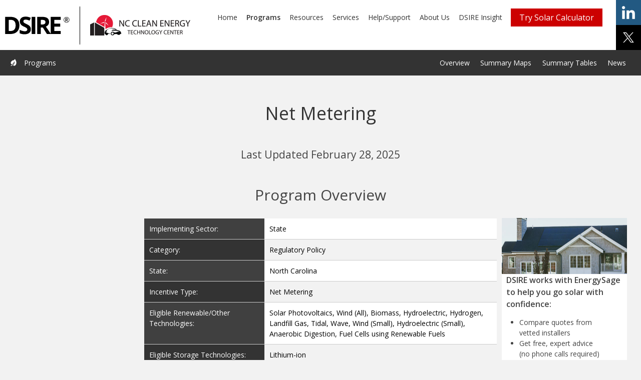

--- FILE ---
content_type: text/html; charset=UTF-8
request_url: https://programs.dsireusa.org/system/program/detail/1246
body_size: 46516
content:
<!DOCTYPE html><!--[if lt IE 7]> <html class="no-js lt-ie9 lt-ie8 lt-ie7" lang="en" data-ng-app="ncsolar"> <![endif]-->
<!--[if IE 7]>    <html class="no-js lt-ie9 lt-ie8" lang="en" data-ng-app="ncsolar"> <![endif]-->
<!--[if IE 8]>    <html class="no-js lt-ie9" lang="en" data-ng-app="ncsolar"> <![endif]-->
<!--[if gt IE 8]><!--> <html class="no-js" lang="en" data-ng-app="ncsolar"> <!--<![endif]-->
<head>
    <meta charset="utf-8">
    <meta http-equiv="cleartype" content="on">
    <title>DSIRE</title>    <meta name="viewport" content="width=device-width, minimum-scale=1, maximum-scale=1, user-scalable=no">
<meta http-equiv="X-UA-Compatible" content="IE=edge">    <link rel="preconnect" href="https://fonts.gstatic.com" crossorigin>
    <link rel="preconnect" href="https://cdnjs.cloudflare.com" crossorigin>
    <link rel="canonical" href="https://programs.dsireusa.org/system/program/detail/1246" /> 
    <link href="https://fonts.googleapis.com/css?family=Open+Sans:300italic,600italic,300,400,600" media="screen" rel="stylesheet" type="text/css">
    <link href="//maxcdn.bootstrapcdn.com/font-awesome/4.2.0/css/font-awesome.min.css" media="screen" rel="stylesheet" type="text/css">
<link href="/dist/css/style.css" media="screen" rel="stylesheet" type="text/css">
<link href="/dist/css/print.css" media="print" rel="stylesheet" type="text/css">
<link href="/dist/img/favicon.ico" rel="shortcut icon">
    <script data-ad-client="ca-pub-4768575298938981" async src="https://pagead2.googlesyndication.com/pagead/js/adsbygoogle.js"></script>
    <script type="text/javascript" src="https://www.google.com/jsapi"></script>
    <script type="text/javascript" src="https://cdnjs.cloudflare.com/ajax/libs/jquery/2.1.1/jquery.min.js"></script>
    <script type="text/javascript" src="https://cdnjs.cloudflare.com/ajax/libs/angular.js/1.3.0-beta.16/angular.min.js"></script>
    <script type="text/javascript" src="https://cdnjs.cloudflare.com/ajax/libs/modernizr/2.8.3/modernizr.min.js"></script>
    <!-- Start VWO Async SmartCode -->
    <script type='text/javascript' id='vwoCode'>
        window._vwo_code=window._vwo_code || (function() {
        var account_id=669079,
        version = 1.5,
        settings_tolerance=2000,
        library_tolerance=2500,
        use_existing_jquery=true,
        is_spa=0,
        hide_element='body',
        hide_element_style = 'opacity:0 !important;filter:alpha(opacity=0) !important;background:none !important',
        /* DO NOT EDIT BELOW THIS LINE */
        f=false,d=document,vwoCodeEl=d.querySelector('#vwoCode'),code={use_existing_jquery:function(){return use_existing_jquery},library_tolerance:function(){return library_tolerance},hide_element_style:function(){return'{'+hide_element_style+'}'},finish:function(){if(!f){f=true;var e=d.getElementById('_vis_opt_path_hides');if(e)e.parentNode.removeChild(e)}},finished:function(){return f},load:function(e){var t=d.createElement('script');t.fetchPriority='high';t.src=e;t.type='text/javascript';t.onerror=function(){_vwo_code.finish()};d.getElementsByTagName('head')[0].appendChild(t)},getVersion:function(){return version},getMatchedCookies:function(e){var t=[];if(document.cookie){t=document.cookie.match(e)||[]}return t},getCombinationCookie:function(){var e=code.getMatchedCookies(/(?:^|;)\s?(_vis_opt_exp_\d+_combi=[^;$]*)/gi);e=e.map(function(e){try{var t=decodeURIComponent(e);if(!/_vis_opt_exp_\d+_combi=(?:\d+,?)+\s*$/.test(t)){return''}return t}catch(e){return''}});var i=[];e.forEach(function(e){var t=e.match(/([\d,]+)/g);t&&i.push(t.join('-'))});return i.join('|')},init:function(){if(d.URL.indexOf('__vwo_disable__')>-1)return;window.settings_timer=setTimeout(function(){_vwo_code.finish()},settings_tolerance);var e=d.createElement('style'),t=hide_element?hide_element+'{'+hide_element_style+'}':'',i=d.getElementsByTagName('head')[0];e.setAttribute('id','_vis_opt_path_hides');vwoCodeEl&&e.setAttribute('nonce',vwoCodeEl.nonce);e.setAttribute('type','text/css');if(e.styleSheet)e.styleSheet.cssText=t;else e.appendChild(d.createTextNode(t));i.appendChild(e);var n=this.getCombinationCookie();this.load('https://dev.visualwebsiteoptimizer.com/j.php?a='+account_id+'&u='+encodeURIComponent(d.URL)+'&f='+ +is_spa+'&vn='+version+(n?'&c='+n:''));return settings_timer}};window._vwo_settings_timer = code.init();return code;}());
    </script>
    <!-- End VWO Async SmartCode -->
</head>
    <body data-ng-controller="BodyCtrl" data-ng-cloak>
        <!--[if lt IE 10]><div class="chromeframe">Your browser is ancient! <a href="http://browsehappy.com/">Upgrade to a different browser</a> or <a href="http://www.google.com/chromeframe/?redirect=true">install Google Chrome Frame</a> to experience this site.</div><![endif]-->
        <div class="header-container">
            <header class=" group">
                <div class="header-top">
                    <div class="logo">
                        <a class="logo--dsire" href="https://www.dsireusa.org/"><img src="/dist/img/dsire-logo.png" alt="NC Solar"></a>
                        <a class="logo--ncsu" href="http://nccleantech.ncsu.edu/" target="_blank"><img src="/dist/img/ncce-logo.png" alt="NC Clean Energy Technology Center"></a>
                    </div>
                    <div class="share">
                        <ul>
                            <li><a href="#" class="toggle">share</a></li>
                            <li><a href="https://www.linkedin.com/company/database-of-state-incentives-for-renewables-efficiency/" class="linkedin">share on linkedin</a></li>
                            <li><a href="https://x.com/DSIREUSA" target="_blank" class="twitter">share on x</a></li>
                        </ul>
                    </div>
                    <nav class="primary">
                        <h2 class="visuallyhidden">Primary Navigation</h2>
                        <button type="button" class="menu-trigger button">Open Menu</button>
                        <ul id="menu-main-nav" class="flex-container right primary-menu">
                            <li><a href="https://www.dsireusa.org/">Home</a></li>
                            <li class="current-menu-item"><a href="/system/program">Programs</a></li>
                            <li><a href="https://www.dsireusa.org/resources/">Resources</a></li>
                            <li><a href="https://www.dsireusa.org/services/">Services</a></li>
                            <li><a href="https://www.dsireusa.org/support/">Help/Support</a></li>
                            <li><a href="https://www.dsireusa.org/about-us/">About Us</a></li>
                            <li><a href="https://www.dsireinsight.com/">DSIRE Insight</a></li>
                        </ul>
                        <!-- Begin Solar Quotes CTA Code -->
                        <span class="hs-cta-wrapper quote-cta" id="hs-cta-wrapper-24f6de41-f4cb-4d54-bd03-4e93c4803dc6">
                            <span class="hs-cta-node hs-cta-24f6de41-f4cb-4d54-bd03-4e93c4803dc6" id="hs-cta-24f6de41-f4cb-4d54-bd03-4e93c4803dc6">
                                <!--[if lte IE 8]><div id="hs-cta-ie-element"></div><![endif]-->
                                <a href="https://cta-redirect.hubspot.com/cta/redirect/479905/24f6de41-f4cb-4d54-bd03-4e93c4803dc6"  target="_blank" >
                                    <img class="hs-cta-img" id="hs-cta-img-24f6de41-f4cb-4d54-bd03-4e93c4803dc6" style="border-width:0px;" src="https://no-cache.hubspot.com/cta/default/479905/24f6de41-f4cb-4d54-bd03-4e93c4803dc6.png"  alt="Get Solar Quotes"/>
                                </a>
                            </span>
                            <script charset="utf-8" src="https://js.hscta.net/cta/current.js"></script>
                            <script type="text/javascript"> hbspt.cta.load(479905, '24f6de41-f4cb-4d54-bd03-4e93c4803dc6', {}); </script>
                        </span>
                        <!-- End Solar Quotes CTA Code -->
                    </nav>
                </div>
                <div class="header-bottom">
                    <nav class="secondary">
                        <div class="wrapper">
                            <ul class="nav">
    <li>
        <a href="&#x2F;system&#x2F;program">Overview</a>
    </li>
    <li>
        <a href="&#x2F;system&#x2F;program&#x2F;maps">Summary Maps</a>
    </li>
    <li>
        <a href="&#x2F;system&#x2F;program&#x2F;tables">Summary Tables</a>
    </li>
    <li>
        <a href="&#x2F;system&#x2F;program&#x2F;news">News</a>
    </li>
</ul>                            <div class="utility">

                                                                                                <span class="icon-leaf" aria-hidden="true"></span> Programs
                                <!--  <a class="button logout" href="/user/login"> Log In </a> -->
                                                            </div>
                        </div>
                    </nav>
                </div>
            </header>
        </div>
        <div class="content-container">
            <main class="group">
                <div data-ng-controller="AlertCtrl" data-ng-init="init({&quot;danger&quot;:[],&quot;success&quot;:[],&quot;warning&quot;:[],&quot;info&quot;:[]})">

	<div class="alert-box" data-ng-repeat="alert in _alert.getAlerts()" ng-class="_alert.cls(alert.type)" data-ng-bind-html="alert.message">
<!--		<button type="button" class="close" data-dismiss="alert" aria-hidden="true" ng-click="_alert.remove(alert.id)">&times;</button>-->
	</div>
</div>
                
<div data-ng-controller="DetailsPageCtrl"data-ng-init="init({&quot;program&quot;:{&quot;id&quot;:1246,&quot;entireState&quot;:true,&quot;state&quot;:38,&quot;stateObj&quot;:{&quot;id&quot;:38,&quot;name&quot;:&quot;North Carolina&quot;,&quot;abbreviation&quot;:&quot;NC&quot;,&quot;is_territory&quot;:false},&quot;type&quot;:37,&quot;typeObj&quot;:{&quot;id&quot;:37,&quot;name&quot;:&quot;Net Metering&quot;,&quot;category&quot;:2,&quot;categoryObj&quot;:{&quot;id&quot;:2,&quot;name&quot;:&quot;Regulatory Policy&quot;}},&quot;category&quot;:2,&quot;categoryObj&quot;:{&quot;id&quot;:2,&quot;name&quot;:&quot;Regulatory Policy&quot;},&quot;sector&quot;:1,&quot;sectorObj&quot;:{&quot;id&quot;:1,&quot;name&quot;:&quot;State&quot;,&quot;active&quot;:true},&quot;name&quot;:&quot;Net Metering&quot;,&quot;websiteUrl&quot;:&quot;&quot;,&quot;administrator&quot;:null,&quot;fundingSource&quot;:null,&quot;budget&quot;:null,&quot;startDate&quot;:&quot;&quot;,&quot;startDateDisplay&quot;:null,&quot;startDateText&quot;:null,&quot;endDate&quot;:&quot;&quot;,&quot;endDateDisplay&quot;:null,&quot;endDateText&quot;:null,&quot;summary&quot;:&quot;&lt;p&gt;&lt;b&gt;&lt;i&gt;Note: The NC Utilities Commission issued an &lt;a href=\&quot;https:\/\/starw1.ncuc.gov\/NCUC\/ViewFile.aspx?Id=1452268d-1905-4d1e-a5c8-a9e84351e53a\&quot;&gt;order&lt;\/a&gt; modifying Duke Energy's net metering rules for residential systems in March 2023. The Commission order also approved a Proposed Bridge Rate, which was included in a &lt;a href=\&quot;https:\/\/starw1.ncuc.gov\/NCUC\/ViewFile.aspx?Id=6076eea8-cac2-4c8a-a9f6-a9040ef4fc2b\&quot;&gt;Stipulation&lt;\/a&gt; agreed to by Duke Energy and a consortium of solar installers. Beginning October 1, 2023, residential customers applying for net metering will have to choose between the new rules adopted in the March 2023 order, or the Proposed Bridge Rate. Residential c&lt;\/i&gt;&lt;\/b&gt;&lt;b&gt;&lt;i&gt;ustomers who own their systems and signed a net metering agreement prior to October 1, 2023 may remain on those prior tariffs until January 1, 2027.\u00a0\u00a0&lt;\/i&gt;&lt;\/b&gt;&lt;b&gt;&lt;i&gt;The summary below begins with a description of the historical net metering rules, followed by a description of the new rules and the Proposed Bridge Rate. The effective date for the new net metering rules was initially July 1, 2023, but the Commission &lt;a href=\&quot;https:\/\/starw1.ncuc.gov\/NCUC\/ViewFile.aspx?Id=4687069e-ad18-45ce-a173-785b0021e0f3\&quot;&gt;approved&lt;\/a&gt; a request in May 2023 to extend the effective date to October 1, 2023. In a separate proceeding, the NC Utilities Commission &lt;a href=\&quot;https:\/\/starw1.ncuc.gov\/NCUC\/ViewFile.aspx?Id=51926e65-b7dd-44b0-825b-122890bfd3fe\&quot;&gt;approved&lt;\/a&gt; a new non-residential solar choice tariff effective October 1, 2023.&lt;\/i&gt;&lt;\/b&gt;&lt;\/p&gt;&lt;p&gt;&lt;b&gt;&lt;\/b&gt;&lt;\/p&gt;&lt;p&gt;&lt;b&gt;&lt;br\/&gt;&lt;\/b&gt;&lt;\/p&gt;&lt;h3 style=\&quot;text-align: center;\&quot;&gt;&lt;b&gt;New Net Metering Rules and Transitional Bridge Rate (Systems Interconnected on or After\u00a0 October 1, 2023)&lt;\/b&gt;&lt;br\/&gt;&lt;\/h3&gt;&lt;p&gt;&lt;\/p&gt;&lt;p&gt;&lt;b&gt;Eligibility and Availability\u00a0&lt;\/b&gt;&lt;br\/&gt;&lt;\/p&gt;&lt;p&gt;&lt;span&gt;The revised net metering rules apply to all customers who own or lease systems that generate electricity using solar energy, wind energy, hydropower, ocean or wave energy, biomass resources, combined heat and power (CHP) which uses waste heat derived from eligible renewable resources, or hydrogen derived from eligible renewable resources.* The new net metering rules require a customer to be on a time-of-use tariff, however the Proposed Bridge Rate does not require a time-of-use tariff.\u00a0&lt;\/span&gt;&lt;br\/&gt;&lt;\/p&gt;&lt;p&gt;&lt;b&gt;Net Excess Generation&lt;\/b&gt;&lt;\/p&gt;&lt;p&gt;Production and consumption are netted on a monthly basis. For customers on a time-of-use tariff, netting will occur separately within each time period. Any excess generation remaining within any time period at the end of the month will be credited at the Net Excess Energy Credit, which is based the avoided cost rate.\u00a0&lt;\/p&gt;&lt;p&gt;&lt;b&gt;Other Provisions&lt;\/b&gt;&lt;\/p&gt;&lt;p&gt;Residential customers with a solar system with a capacity greater than 15 kW-DC must pay a monthly Grid Access Fee of $1.50 per kW per month for Duke Energy Progress and $2.05 per kW per month for Duke Energy Carolinas. Customers with system of any size must also pay non-bypassable charges associated with cost recovery for Duke's demand-side management programs. The non-bypassable charges are $0.44 per kW per month for Duke Energy Progress and $0.36 per kW per month for Duke Energy Carolinas. Net metering customers are also subject to a monthly minimum bill of $28 for Duke Energy Progress and $22 for Duke Energy Carolinas.\u00a0&lt;span&gt;Customers taking service under the Transitional Bridge Rate do not have to pay the Grid Access Fee, but they do have to pay the non-bypassable charges and minimum bill.\u00a0&lt;\/span&gt;&lt;\/p&gt;&lt;p&gt;&lt;\/p&gt;&lt;p&gt;&lt;br\/&gt;&lt;\/p&gt;&lt;h3 style=\&quot;text-align: center;\&quot;&gt;&lt;b&gt;Traditional Net Metering (Systems Interconnected Prior to October 1, 2023)&lt;\/b&gt;&lt;\/h3&gt;&lt;p&gt;&lt;b&gt;Eligibility and Availability\u00a0&lt;\/b&gt;&lt;\/p&gt;&lt;p&gt;&lt;span&gt;Net metering is available to all customers who own or lease systems that generate electricity using solar energy, wind energy, hydropower, ocean or wave energy, biomass resources, combined heat and power (CHP) which uses waste heat derived from eligible renewable resources, or hydrogen derived from eligible renewable resources.* Customers may net meter under any available rate schedule. However, customers that choose to take service under any tariff other than a time-of-use demand (TOUD) tariff must surrender to the utility all renewable energy credits (RECs) associated with the customer\u2019s generation \u2013 with no compensation for the customer.&lt;\/span&gt;&lt;br\/&gt;&lt;\/p&gt;&lt;p&gt;&lt;span&gt;The individual system capacity limit is one megawatt (MW). There is no aggregate capacity limit on net-metered systems. For residential systems up to 20 kilowatts (kW) and non-residential systems up to 100 kW in capacity, utilities may not charge any standby charges or any additional metering charges other than those charged to customers who do not net meter under the applicable rate schedule. For larger systems, utilities are allowed to impose standby charges consistent with approved standby rates applicable to other customer-owned generation.&lt;\/span&gt;&lt;br\/&gt;&lt;\/p&gt;&lt;p&gt;&lt;span&gt;&lt;b&gt;Net Excess Generation&lt;\/b&gt;&lt;\/span&gt;&lt;br\/&gt;&lt;\/p&gt;&lt;p&gt;&lt;span&gt;In general, any customer net excess generation (NEG) during a billing period is carried forward to the following billing period at the utility\u2019s full retail rate, and then surrendered to the utility \u2013 with no compensation for the customer \u2013 at the beginning of each summer billing season. However, the treatment of generation and NEG for customers on TOU-demand tariffs is more complicated. For these customers, on-peak generation is used to offset on-peak consumption, and off-peak generation is used to offset off-peak consumption. Any remaining on-peak generation is then used to offset off-peak consumption. Off-peak generation may only be used to offset off-peak consumption.&lt;\/span&gt;&lt;br\/&gt;&lt;\/p&gt;&lt;p&gt;&lt;span&gt;Utilities must file with the NCUC annual reports indicating the number of net-metering applicants and customer-generators, the aggregate capacity of net-metered generation, the size and types of renewable-energy systems, the amounts of on-peak and off-peak generation credited and ultimately granted to the utility, and the reasons for any rejections or removals of customer-generators from a net-metering arrangement.&lt;\/span&gt;&lt;br\/&gt;&lt;\/p&gt;&lt;p&gt;&lt;\/p&gt;&lt;p&gt;&lt;br\/&gt;&amp;#10;&amp;#9;&lt;i&gt;* In July 2006, the NCUC extended net metering to eligible systems with battery storage. &amp;#34;Gaming\u201d a net-metering arrangement by using battery storage to manipulate a TOU tariff is not allowed.&lt;\/i&gt;&lt;\/p&gt;&quot;,&quot;published&quot;:true,&quot;parameterSets&quot;:[],&quot;updatedTs&quot;:&quot;02\/28\/2025&quot;,&quot;lastUpdated&quot;:&quot;February 28, 2025&quot;,&quot;createdTs&quot;:&quot;10\/26\/2005&quot;,&quot;additionalTechnologies&quot;:null,&quot;details&quot;:[{&quot;id&quot;:4075,&quot;label&quot;:&quot;Applicable Utilities&quot;,&quot;value&quot;:&quot;Investor-owned utilities\r\n&quot;,&quot;displayOrder&quot;:0,&quot;templateId&quot;:63},{&quot;id&quot;:4194,&quot;label&quot;:&quot;System Capacity Limit&quot;,&quot;value&quot;:&quot;Customer-owned systems: 5 MW or 100% of customer's contract demand&lt;br \/&gt;\nLeased Photovoltaic Systems (Residential): Lesser of 20 kW or 100% of estimated demand&lt;br \/&gt;  \nLeased Photovoltaic Systems (Nonresidential) Lesser of 1,000 kW or 100% of contract demand&quot;,&quot;displayOrder&quot;:1,&quot;templateId&quot;:64},{&quot;id&quot;:4313,&quot;label&quot;:&quot;Aggregate Capacity Limit&quot;,&quot;value&quot;:&quot;Customer-owned Systems: No limit specified&lt;br \/&gt;\nLeased Photovoltaic Systems: 1% of the utility's previous five-year average coincident retail peak demand&quot;,&quot;displayOrder&quot;:2,&quot;templateId&quot;:65},{&quot;id&quot;:4432,&quot;label&quot;:&quot;Net Excess Generation&quot;,&quot;value&quot;:&quot;Systems installed prior to October 1, 2023: Credited to customer's next bill at retail rate; granted to utility at beginning of summer billing season&lt;br \/&gt;&lt;br \/&gt;\n\nSystems installed on or after October 1, 2023: Monthly net excess generation credited at the avoided cost rate&quot;,&quot;displayOrder&quot;:3,&quot;templateId&quot;:66},{&quot;id&quot;:4551,&quot;label&quot;:&quot;Ownership of Renewable Energy Credits&quot;,&quot;value&quot;:&quot;Systems installed prior to October 1, 2023: Utility owns RECs (unless customer chooses to net meter under a time of use tariff with demand charges)\n&lt;br \/&gt;&lt;br \/&gt;\n\nSystems installed on or after October 1, 2023: Customer retains RECs&quot;,&quot;displayOrder&quot;:4,&quot;templateId&quot;:67},{&quot;id&quot;:4670,&quot;label&quot;:&quot;Meter Aggregation&quot;,&quot;value&quot;:&quot;Community Solar authorized for Duke Energy Carolinas and Duke Energy Progress&quot;,&quot;displayOrder&quot;:5,&quot;templateId&quot;:68}]},&quot;programLastUpdated&quot;:&quot;February 28, 2025&quot;,&quot;contacts&quot;:[{&quot;id&quot;:7303,&quot;contact&quot;:{&quot;id&quot;:6064,&quot;firstName&quot;:&quot;Consumer&quot;,&quot;lastName&quot;:&quot;Services&quot;,&quot;email&quot;:&quot;Consumer.Services@psncuc.nc.gov&quot;,&quot;phone&quot;:&quot;(866) 380-9816&quot;,&quot;organizationName&quot;:&quot;NCUC Public Staff&quot;,&quot;webVisibleDefault&quot;:true,&quot;websiteUrl&quot;:&quot;https:\/\/publicstaff.nc.gov\/contact-us&quot;,&quot;address&quot;:null,&quot;city&quot;:&quot;Raleigh&quot;,&quot;state&quot;:38,&quot;stateObject&quot;:{&quot;id&quot;:38,&quot;name&quot;:&quot;North Carolina&quot;,&quot;abbreviation&quot;:&quot;NC&quot;,&quot;is_territory&quot;:false},&quot;zip&quot;:null},&quot;program&quot;:1246,&quot;webVisible&quot;:true}],&quot;technologiesByEnergyCategory&quot;:{&quot;1&quot;:[{&quot;id&quot;:7,&quot;name&quot;:&quot;Solar Photovoltaics&quot;,&quot;category&quot;:&quot;Solar Technologies&quot;,&quot;categoryId&quot;:1,&quot;energyCategoryId&quot;:1},{&quot;id&quot;:8,&quot;name&quot;:&quot;Wind (All)&quot;,&quot;category&quot;:&quot;Wind&quot;,&quot;categoryId&quot;:3,&quot;energyCategoryId&quot;:1},{&quot;id&quot;:9,&quot;name&quot;:&quot;Biomass&quot;,&quot;category&quot;:&quot;Biomass&quot;,&quot;categoryId&quot;:4,&quot;energyCategoryId&quot;:1},{&quot;id&quot;:10,&quot;name&quot;:&quot;Hydroelectric&quot;,&quot;category&quot;:&quot;Hydroelectric&quot;,&quot;categoryId&quot;:5,&quot;energyCategoryId&quot;:1},{&quot;id&quot;:11,&quot;name&quot;:&quot;Hydrogen&quot;,&quot;category&quot;:&quot;Fuel Cells&quot;,&quot;categoryId&quot;:6,&quot;energyCategoryId&quot;:1},{&quot;id&quot;:18,&quot;name&quot;:&quot;Landfill Gas&quot;,&quot;category&quot;:&quot;Biomass&quot;,&quot;categoryId&quot;:4,&quot;energyCategoryId&quot;:1},{&quot;id&quot;:19,&quot;name&quot;:&quot;Tidal&quot;,&quot;category&quot;:&quot;Ocean Technologies&quot;,&quot;categoryId&quot;:8,&quot;energyCategoryId&quot;:1},{&quot;id&quot;:20,&quot;name&quot;:&quot;Wave&quot;,&quot;category&quot;:&quot;Ocean Technologies&quot;,&quot;categoryId&quot;:8,&quot;energyCategoryId&quot;:1},{&quot;id&quot;:117,&quot;name&quot;:&quot;Wind (Small)&quot;,&quot;category&quot;:&quot;Wind&quot;,&quot;categoryId&quot;:3,&quot;energyCategoryId&quot;:1},{&quot;id&quot;:118,&quot;name&quot;:&quot;Hydroelectric (Small)&quot;,&quot;category&quot;:&quot;Hydroelectric&quot;,&quot;categoryId&quot;:5,&quot;energyCategoryId&quot;:1},{&quot;id&quot;:121,&quot;name&quot;:&quot;Anaerobic Digestion&quot;,&quot;category&quot;:&quot;Biomass&quot;,&quot;categoryId&quot;:4,&quot;energyCategoryId&quot;:1},{&quot;id&quot;:124,&quot;name&quot;:&quot;Fuel Cells using Renewable Fuels&quot;,&quot;category&quot;:&quot;Fuel Cells&quot;,&quot;categoryId&quot;:6,&quot;energyCategoryId&quot;:1}],&quot;3&quot;:[{&quot;id&quot;:207,&quot;name&quot;:&quot;Lithium-ion&quot;,&quot;category&quot;:&quot;Battery&quot;,&quot;categoryId&quot;:15,&quot;energyCategoryId&quot;:3}]},&quot;sectors&quot;:[{&quot;id&quot;:1,&quot;name&quot;:&quot;Commercial&quot;,&quot;parentId&quot;:27,&quot;selectable&quot;:true,&quot;countChildren&quot;:0,&quot;children&quot;:[]},{&quot;id&quot;:3,&quot;name&quot;:&quot;Industrial&quot;,&quot;parentId&quot;:27,&quot;selectable&quot;:true,&quot;countChildren&quot;:0,&quot;children&quot;:[]},{&quot;id&quot;:5,&quot;name&quot;:&quot;Local Government&quot;,&quot;parentId&quot;:28,&quot;selectable&quot;:true,&quot;countChildren&quot;:0,&quot;children&quot;:[]},{&quot;id&quot;:6,&quot;name&quot;:&quot;Nonprofit&quot;,&quot;parentId&quot;:28,&quot;selectable&quot;:true,&quot;countChildren&quot;:0,&quot;children&quot;:[]},{&quot;id&quot;:9,&quot;name&quot;:&quot;Residential&quot;,&quot;parentId&quot;:29,&quot;selectable&quot;:true,&quot;countChildren&quot;:0,&quot;children&quot;:[]},{&quot;id&quot;:11,&quot;name&quot;:&quot;Schools&quot;,&quot;parentId&quot;:28,&quot;selectable&quot;:true,&quot;countChildren&quot;:0,&quot;children&quot;:[]},{&quot;id&quot;:14,&quot;name&quot;:&quot;State Government&quot;,&quot;parentId&quot;:28,&quot;selectable&quot;:true,&quot;countChildren&quot;:0,&quot;children&quot;:[]},{&quot;id&quot;:15,&quot;name&quot;:&quot;Federal Government&quot;,&quot;parentId&quot;:28,&quot;selectable&quot;:true,&quot;countChildren&quot;:0,&quot;children&quot;:[]},{&quot;id&quot;:17,&quot;name&quot;:&quot;Tribal Government&quot;,&quot;parentId&quot;:31,&quot;selectable&quot;:true,&quot;countChildren&quot;:0,&quot;children&quot;:[]},{&quot;id&quot;:21,&quot;name&quot;:&quot;Agricultural&quot;,&quot;parentId&quot;:27,&quot;selectable&quot;:true,&quot;countChildren&quot;:0,&quot;children&quot;:[]},{&quot;id&quot;:24,&quot;name&quot;:&quot;Institutional&quot;,&quot;parentId&quot;:28,&quot;selectable&quot;:true,&quot;countChildren&quot;:0,&quot;children&quot;:[]}],&quot;utilities&quot;:[],&quot;counties&quot;:[],&quot;cities&quot;:[],&quot;zipCodes&quot;:[],&quot;details&quot;:[{&quot;id&quot;:4075,&quot;label&quot;:&quot;Applicable Utilities&quot;,&quot;value&quot;:&quot;Investor-owned utilities\r\n&quot;,&quot;displayOrder&quot;:0,&quot;templateId&quot;:63},{&quot;id&quot;:4194,&quot;label&quot;:&quot;System Capacity Limit&quot;,&quot;value&quot;:&quot;Customer-owned systems: 5 MW or 100% of customer's contract demand&lt;br \/&gt;\nLeased Photovoltaic Systems (Residential): Lesser of 20 kW or 100% of estimated demand&lt;br \/&gt;  \nLeased Photovoltaic Systems (Nonresidential) Lesser of 1,000 kW or 100% of contract demand&quot;,&quot;displayOrder&quot;:1,&quot;templateId&quot;:64},{&quot;id&quot;:4313,&quot;label&quot;:&quot;Aggregate Capacity Limit&quot;,&quot;value&quot;:&quot;Customer-owned Systems: No limit specified&lt;br \/&gt;\nLeased Photovoltaic Systems: 1% of the utility's previous five-year average coincident retail peak demand&quot;,&quot;displayOrder&quot;:2,&quot;templateId&quot;:65},{&quot;id&quot;:4432,&quot;label&quot;:&quot;Net Excess Generation&quot;,&quot;value&quot;:&quot;Systems installed prior to October 1, 2023: Credited to customer's next bill at retail rate; granted to utility at beginning of summer billing season&lt;br \/&gt;&lt;br \/&gt;\n\nSystems installed on or after October 1, 2023: Monthly net excess generation credited at the avoided cost rate&quot;,&quot;displayOrder&quot;:3,&quot;templateId&quot;:66},{&quot;id&quot;:4551,&quot;label&quot;:&quot;Ownership of Renewable Energy Credits&quot;,&quot;value&quot;:&quot;Systems installed prior to October 1, 2023: Utility owns RECs (unless customer chooses to net meter under a time of use tariff with demand charges)\n&lt;br \/&gt;&lt;br \/&gt;\n\nSystems installed on or after October 1, 2023: Customer retains RECs&quot;,&quot;displayOrder&quot;:4,&quot;templateId&quot;:67},{&quot;id&quot;:4670,&quot;label&quot;:&quot;Meter Aggregation&quot;,&quot;value&quot;:&quot;Community Solar authorized for Duke Energy Carolinas and Duke Energy Progress&quot;,&quot;displayOrder&quot;:5,&quot;templateId&quot;:68}],&quot;parameterSets&quot;:[],&quot;authorities&quot;:[{&quot;id&quot;:884,&quot;code&quot;:&quot;NCUC Order, Docket No. E-100, Sub 83&quot;,&quot;website&quot;:&quot;http:\/\/starw1.ncuc.net\/NCUC\/ViewFile.aspx?Id=766d7127-977d-4312-a98c-e2fc6fa09742&quot;,&quot;upload&quot;:{&quot;key&quot;:null,&quot;fileName&quot;:null,&quot;url&quot;:null},&quot;effectiveDate&quot;:&quot;&quot;,&quot;effectiveDateDisplay&quot;:&quot;&quot;,&quot;effectiveText&quot;:&quot;&quot;,&quot;enactedDate&quot;:&quot;&quot;,&quot;enactedDateDisplay&quot;:&quot;10\/20\/2005&quot;,&quot;enactedText&quot;:&quot;10\/20\/2005&quot;,&quot;expiredDate&quot;:&quot;&quot;,&quot;expiredDateDisplay&quot;:&quot;&quot;,&quot;expiredText&quot;:&quot;&quot;},{&quot;id&quot;:980,&quot;code&quot;:&quot;NCUC Order, Docket No. E-100, Sub 83&quot;,&quot;website&quot;:&quot;http:\/\/starw1.ncuc.net\/NCUC\/ViewFile.aspx?Id=d716f1f0-37fe-47a8-85ed-2dd9dac9917e&quot;,&quot;upload&quot;:{&quot;key&quot;:null,&quot;fileName&quot;:null,&quot;url&quot;:null},&quot;effectiveDate&quot;:&quot;&quot;,&quot;effectiveDateDisplay&quot;:&quot;&quot;,&quot;effectiveText&quot;:&quot;&quot;,&quot;enactedDate&quot;:&quot;&quot;,&quot;enactedDateDisplay&quot;:&quot;12\/27\/2005&quot;,&quot;enactedText&quot;:&quot;12\/27\/2005&quot;,&quot;expiredDate&quot;:&quot;&quot;,&quot;expiredDateDisplay&quot;:&quot;&quot;,&quot;expiredText&quot;:&quot;&quot;},{&quot;id&quot;:1085,&quot;code&quot;:&quot;NCUC Order, Docket No. E-100, Sub 83&quot;,&quot;website&quot;:&quot;http:\/\/starw1.ncuc.net\/NCUC\/ViewFile.aspx?Id=47077adf-cdd3-47b0-9e3d-20289e7ca46a&quot;,&quot;upload&quot;:{&quot;key&quot;:null,&quot;fileName&quot;:null,&quot;url&quot;:null},&quot;effectiveDate&quot;:&quot;&quot;,&quot;effectiveDateDisplay&quot;:&quot;&quot;,&quot;effectiveText&quot;:&quot;&quot;,&quot;enactedDate&quot;:&quot;&quot;,&quot;enactedDateDisplay&quot;:&quot;7\/6\/2006&quot;,&quot;enactedText&quot;:&quot;7\/6\/2006&quot;,&quot;expiredDate&quot;:&quot;&quot;,&quot;expiredDateDisplay&quot;:&quot;&quot;,&quot;expiredText&quot;:&quot;&quot;},{&quot;id&quot;:3760,&quot;code&quot;:&quot;NCUC Order, Docket No. E-100, Sub 83&quot;,&quot;website&quot;:&quot;http:\/\/starw1.ncuc.net\/NCUC\/ViewFile.aspx?Id=f1b29a03-4445-4930-9dfd-14682ceb368e&quot;,&quot;upload&quot;:{&quot;key&quot;:null,&quot;fileName&quot;:null,&quot;url&quot;:null},&quot;effectiveDate&quot;:&quot;&quot;,&quot;effectiveDateDisplay&quot;:&quot;06\/01\/2009&quot;,&quot;effectiveText&quot;:&quot;06\/01\/2009&quot;,&quot;enactedDate&quot;:&quot;&quot;,&quot;enactedDateDisplay&quot;:&quot;03\/31\/2009&quot;,&quot;enactedText&quot;:&quot;03\/31\/2009&quot;,&quot;expiredDate&quot;:&quot;&quot;,&quot;expiredDateDisplay&quot;:&quot;&quot;,&quot;expiredText&quot;:&quot;&quot;},{&quot;id&quot;:4886,&quot;code&quot;:&quot;HB 589&quot;,&quot;website&quot;:&quot;http:\/\/www.ncleg.net\/Sessions\/2017\/Bills\/House\/PDF\/H589v6.pdf&quot;,&quot;upload&quot;:{&quot;key&quot;:null,&quot;fileName&quot;:null,&quot;url&quot;:null},&quot;effectiveDate&quot;:&quot;2017-07-27&quot;,&quot;effectiveDateDisplay&quot;:&quot;07\/27\/2017&quot;,&quot;effectiveText&quot;:null,&quot;enactedDate&quot;:&quot;2017-07-27&quot;,&quot;enactedDateDisplay&quot;:&quot;07\/27\/2017&quot;,&quot;enactedText&quot;:null,&quot;expiredDate&quot;:&quot;&quot;,&quot;expiredDateDisplay&quot;:null,&quot;expiredText&quot;:null},{&quot;id&quot;:5371,&quot;code&quot;:&quot;NCUC Order, Docket No. E-100, Sub 180&quot;,&quot;website&quot;:&quot;https:\/\/starw1.ncuc.gov\/NCUC\/ViewFile.aspx?Id=1452268d-1905-4d1e-a5c8-a9e84351e53a&quot;,&quot;upload&quot;:{&quot;key&quot;:null,&quot;fileName&quot;:null,&quot;url&quot;:null},&quot;effectiveDate&quot;:&quot;&quot;,&quot;effectiveDateDisplay&quot;:null,&quot;effectiveText&quot;:null,&quot;enactedDate&quot;:&quot;2023-03-23&quot;,&quot;enactedDateDisplay&quot;:&quot;03\/23\/2023&quot;,&quot;enactedText&quot;:null,&quot;expiredDate&quot;:&quot;&quot;,&quot;expiredDateDisplay&quot;:null,&quot;expiredText&quot;:null}],&quot;subscribeToProgramUrl&quot;:&quot;https:\/\/programs.dsireusa.org\/rss\/program\/1246&quot;})">

    
                <!-- Global site tag (gtag.js) - Google Ads: 944313582 -->
        <script async src="https://www.googletagmanager.com/gtag/js?id=AW-944313582"></script>
        <script>
        window.dataLayer = window.dataLayer || [];
        function gtag()

        {dataLayer.push(arguments);}
        gtag('js', new Date());

        gtag('config', 'AW-944313582');
        </script>
        
    <div class="action-bar wrapper">
        <h1>{{ program.name }}</h1>
        <h2>{{ msgWrapperText }}</h2>
    </div>
    <div class="layout">
        <div class="column-1"></div>
        <div class="program-detail wrapper">
            <h2>Program Overview </h2>
                        <div class="programOverview">
                <ul equal-heights="detail-overview">
                    <li data-ng-repeat="field in programFields" data-ng-if="field.getValue()">
                        <div>{{ field.label }}:</div>
                        <div data-ng-if="field.type == 'link'" on-last-repeat="detail-overview"><a href="{{ field.getValue() }}">{{ field.getValue() }}</a></div>
                        <div data-ng-if="field.type != 'link'" data-ng-bind-html="field.getValue()" on-last-repeat="detail-overview" data-ng-init="fakeLastRepeat('detail-overview')"></div>
                    </li>
                </ul>
            </div>
            <div class="sticky-cta-container" id="mobile-container">
                <div class="sticky-cta" id="mobile-cta">
                    <img class="header" src="/dist/img/programs/cta/rooftop.jpg"/>
                    <div class="body">
                        <h1>DSIRE works with EnergySage to help you go solar with confidence:</h1>
                        <ul>
                            <li>Compare quotes from <wbr>vetted&nbsp;installers</li>
                            <li>Get free, expert advice <wbr>(no&nbsp;phone calls&nbsp;required)</li>
                            <li>Maximize savings with <wbr>incentives and&nbsp;financing</li>
                        </ul>
                        <form name="sticky-cta" method="get" action="https://www.energysage.com/onboarding/start/">
                            <input id="rc" type="hidden" name="rc" value="dsiresticky">
                            <label for="sticky-cta-zip">Enter your zip code</label>
                            <input id="sticky-cta-zip" required type="text" name="zip_code" placeholder="5 Digit US Zip Code" pattern="[0-9]{5}">
                            <input id="sticky-cta-submit" type="submit" value="Get Started"/>
                        </form>
                    </div>
                </div>
            </div>
            <div class="programParameterSets" data-ng-if="parameterSets.length" data-ng-class="{'active': displayParameters}">
                <h2>Incentives</h2>
                <div class="wrapper-small">
                    <span class="open-incentives" data-ng-click="toggleDisplayParameters('detail-incentives')" data-ng-class="{'active': displayParameters}">This program has {{ parameterSets.length }} Incentives</span>
                    <!-- <a href data-ng-click="toggleDisplayParameters('detail-incentives')" data-ng-bind="displayParameters && 'Hide' || 'Show'"></a> -->
                </div>
                <div class="parameterSet" data-ng-repeat="parameterSet in parameterSets" data-ng-show="displayParameters">
                    <ul equal-heights="detail-incentives">
                        <li data-ng-repeat="field in parameterSet" data-ng-if="field.getValue()">
                            <div>{{ field.label }}:</div>
                            <div on-last-repeat="detail-incentives">{{ field.getValue() }}</div>
                        </li>
                    </ul>
                </div>
            </div>
            <h2>Summary</h2>
            <div class="programSummary" data-ng-bind-html="program.summary"></div>
            <div class="authorities" data-ng-if="authorities.length">
                <h2>Authorities</h2>
                <div data-ng-repeat="authority in authorities">
                    <ul equal-heights="detail-authority">
                        <li data-ng-if="authority.code" data-ng-init="fakeLastRepeat('detail-authority')">
                            <div>
                                Name:
                            </div>
                            <div>
                                <a data-ng-href="{{ authority.website }}" data-ng-bind="authority.code"></a>
                            </div>
                        </li>
                        <li data-ng-if="authority.upload.fileName" data-ng-init="fakeLastRepeat('detail-authority')">
                            <div>
                                Associated File:
                            </div>
                            <div>
                                <a data-ng-href="{{ authority.upload.url }}" data-ng-bind="authority.upload.fileName"></a>
                            </div>
                        </li>
                        <li data-ng-if="authority.enactedDateDisplay" data-ng-init="fakeLastRepeat('detail-authority')">
                            <div>
                                Date Enacted:
                            </div>
                            <div>
                                {{ authority.enactedDateDisplay }}
                            </div>
                        </li>
                        <li data-ng-if="authority.effectiveDateDisplay" data-ng-init="fakeLastRepeat('detail-authority')">
                            <div>
                                Effective Date:
                            </div>
                            <div>
                                {{ authority.effectiveDateDisplay }}
                            </div>
                        </li>
                        <li data-ng-if="authority.expiredDateDisplay" data-ng-init="fakeLastRepeat('detail-authority')">
                            <div>
                                Expiration Date:
                            </div>
                            <div>
                                {{ authority.expiredDateDisplay }}
                            </div>
                        </li>
                    </ul>
                </div>
            </div>
                            <div class="container-wrap">
                    <h2>Recommended Next Steps</h2>
                    <!-- Begin Solar Quotes Form Code -->
                    <script src="https://widgets.energysage.com/dsire/zipcode.js"></script>
                    <!-- End Solar Quotes Form Code -->
                </div>
                        <div class="contacts-share">
                <div class="contacts" data-ng-if="contacts.length">
                    <h2>Contact</h2>
                    <div data-ng-repeat="contact in contacts" data-ng-if="contact.webVisible">
                        <ul>
                            <li>
                                <div data-ng-if="contact.contact.firstName || contact.contact.lastName">
                                    <a data-ng-if="contact.contact.websiteUrl" href="{{ contact.contact.websiteUrl }}">{{ contact.contact.firstName+' '+contact.contact.lastName }}</a>
                                    <span data-ng-if="!contact.contact.websiteUrl">{{ contact.contact.firstName+' '+contact.contact.lastName }}</span>
                                </div>
                            </li>
                            <li>
                                <div data-ng-if="contact.contact.organizationName">
                                    Organization:
                                </div>
                                <div data-ng-if="contact.contact.organizationName">
                                    {{ contact.contact.organizationName }}
                                </div>
                            </li>
                            <li>
                                <div data-ng-if="contact.contact.address">
                                    Address:
                                </div>
                                <div data-ng-if="contact.contact.address">
                                    {{ contact.contact.address }} <br />
                                    {{ contact.contact.city }}, {{ contact.contact.stateObject.abbreviation }} {{ contact.contact.zip }}
                                </div>
                            </li>
                            <li>
                                <div data-ng-if="contact.contact.phone">
                                    Phone:
                                </div>
                                <div data-ng-if="contact.contact.phone">
                                    {{ contact.contact.phone }}
                                </div>
                            </li>
                            <li>
                                <div data-ng-if="contact.contact.email">
                                    E-Mail:
                                </div>
                                <div data-ng-if="contact.contact.email">
                                    <a href="mailto:{{ contact.contact.email }}">{{ contact.contact.email }}</a>
                                </div>
                            </li>
                        </ul>
                    </div>
                </div>
                <div class="share-box">
                    <h2>Share</h2>
                    <!-- Go to www.addthis.com/dashboard to customize your tools -->
                    <div class="addthis_sharing_toolbox"><a class="rss button primary" href="{{ subscribeToProgramUrl }}"><span class="icon-feed"></span></a></div>
                </div>
                <div data-ng-controller="MemoCtrl" class="memo-container">
                    <h2>Memos</h2>
                    <span data-ng-init="toggleDisplayMemos()" data-ng-show="loading && !displayMemos">Loading...</span></a>
                    <ul data-ng-show="displayMemos">
                        <li data-ng-repeat="memo in memos">
                            <div>
                                <span data-ng-bind="memo.dateAdded|date:'shortDate'"></span> by <span data-ng-bind-template="{{memo.author.firstName}} {{memo.author.lastName}}"></span>
                            </div>
                            <div data-ng-bind-html="memo.memo" data-ng-hide="memo.editing"></div>
                        </li>
                        <li data-ng-show="loading">Loading memos...</li>
                        <li data-ng-if="memos.length == 0 && !loading" >No memos</li>
                        <li data-ng-if="meta && meta.total && meta.total > memos.length && !loading" data-ng-click="loadMore()">Load More</li>
                    </ul>
                </div>
            </div>
        </div>
        <div class="sticky-cta-container" id="side-container">
            <div class="sticky-cta" id="side-cta">
                <img class="header" src="/dist/img/programs/cta/rooftop.jpg"/>
                <div class="body">
                    <h1>DSIRE works with EnergySage to help you go solar with confidence:</h1>
                    <ul>
                        <li>Compare quotes from <wbr>vetted&nbsp;installers</li>
                        <li>Get free, expert advice <wbr>(no&nbsp;phone calls&nbsp;required)</li>
                        <li>Maximize savings with <wbr>incentives and&nbsp;financing</li>
                    </ul>
                    <form name="sticky-cta" method="get" action="https://www.energysage.com/onboarding/start/">
                        <input id="rc" type="hidden" name="rc" value="dsiresticky">
                        <label for="sticky-cta-zip">Enter your zip code</label>
                        <input id="sticky-cta-zip" required type="text" name="zip_code" placeholder="5 Digit US Zip Code" pattern="[0-9]{5}">
                        <input id="sticky-cta-submit" type="submit" value="Get Started"/>
                    </form>
                </div>
            </div>
        </div>
    </div>
</div>            </main>
        </div>
        <!-- <div class="footer-container animated fadeInUp">
            <footer class="wrapper group">
                <p>&copy; 2025 AtlanticBT All Rights Reserved.</p>
            </footer>
        </div> -->
        <div class="footer-container container">
            <div class="credits">
                <div class="wrapper">
                    <ul>
                        <li><img src="/dist/img/ncce-logo-white.png" alt="NC Clean Energy Technology Center"></li>
                        <li><img src="/dist/img/ncsu-logo-white.png" alt="NC State University"></li>
                    </ul>
                </div>
            </div>

            <footer class="wrapper group">
                <div><h2>About DSIRE<sup>&reg;</sup></h2>
                    <div class="textwidget">DSIRE is the most comprehensive source of information on incentives and policies that support renewables and energy efficiency in the United States. Established in 1995, DSIRE is operated by the N.C. Clean Energy Technology Center at N.C. State University and receives support from <a href="https://www.energysage.com/?rc=dsire">EnergySage</a>.</div>
                </div>          

                <div class="social-bar">
                    <h2>Follow NC Clean Energy Technology Center</h2>
                    <ul>
                        <li><a href="https://www.facebook.com/NCCleanTech" title="Facebook" target="_blank"><span class="icon-facebook" aria-hidden="true"></span></a></li>
                        <li><a href="http://instagram.com/nccleantech" title="Instagram" target="_blank"><span class="icon-instagram" aria-hidden="true"></span></a></li>
                        <li><a href="https://www.linkedin.com/company/nc-clean-energy-technology-center" title="LinkedIn" target="_blank"><span class="icon-linkedin" aria-hidden="true"></span></a></li>
                        <li><a href="https://x.com/nccleantech" title="X" target="_blank"><span>𝕏</span></a></li>
                        <li><a href="https://www.youtube.com/user/TheNCSolarCenter" title="Youtube" target="_blank"><span class="icon-youtube" aria-hidden="true"></span></a></li>
                    </ul>
                </div>


            </footer>
        </div>
        <script type="text/javascript" src="/dist/js/scripts.min.js"></script>
<script type="text/javascript" src="/dist/js/details.min.js"></script>
<script type="text/javascript">
    //<!--
    var _gaq = _gaq || [];
_gaq.push(["_setAccount","UA-34173874-2"]);
_gaq.push(["_trackPageview"]);
(function() {
  var ga = document.createElement('script'); ga.type = 'text/javascript'; ga.async = true;
  ga.src = ('https:' == document.location.protocol ? 'https://ssl.' : 'http://www.') + 'google-analytics.com/ga.js';
  var s = document.getElementsByTagName('script')[0]; s.parentNode.insertBefore(ga, s);
})();

    //-->
</script>
<script type="text/javascript" src="//s7.addthis.com/js/300/addthis_widget.js#pubid=ra-54ad9f362e60de71"></script>    </body>
</html>


--- FILE ---
content_type: text/html; charset=UTF-8
request_url: https://widgets.energysage.com/dsire/assets/zipcode.html
body_size: 998
content:
<!--
Source for embedded zip-entry form on dsireusa.org.

See http://parsleyjs.org/doc/index.html for details about client-side validation
-->
<!DOCTYPE html>
<html>
<head>
    <meta charset="UTF-8">
    <meta name="viewport" content="width=device-width, user-scalable=no, initial-scale=1.0, maximum-scale=1.0, minimum-scale=1.0">
    <title>DSIRE and EnergySage</title>
    <link rel="stylesheet" href="dsire.css" media="all">
    <link rel="stylesheet" href="style.css" media="all">
    <script>
        (function(i,s,o,g,r,a,m){i['GoogleAnalyticsObject']=r;i[r]=i[r]||function(){
            (i[r].q=i[r].q||[]).push(arguments)},i[r].l=1*new Date();a=s.createElement(o),
                m=s.getElementsByTagName(o)[0];a.async=1;a.src=g;m.parentNode.insertBefore(a,m)
        })(window,document,'script','https://www.google-analytics.com/analytics.js','ga');

        // Use clientId from parent page.
        // Workaround for Safari and others blocking third-party cookies.
        // TODO: Add timeout?
        window.addEventListener('message', function(event) {
            var clientId = event.data.split('clientId:')[1]

            if (!clientId) return;
            // Uncomment to whitelist parent domains
            // if (event.origin.indexOf('dsireusa.org') === -1) return;

            ga('create', 'UA-19699642-3', 'auto', {
                storage: 'none',
                clientId: clientId
            });
            ga('send', 'pageview');

        });
    </script>
</head>
<body>
    <header role="banner">
        <h3>Go solar with confidence, and save up to 20%</h3>
        <div class="graphic"></div>
    </header>

    <main role="main">
        <h4>DSIRE has teamed-up with EnergySage to help you go solar.
            By joining EnergySage, you will be able to receive:</h4>

        <ul>
            <li>Competitive pricing from pre-screened installers near you</li>
            <li>100% online solar quotes, no phone calls required</li>
            <li>Access to a wide range of financing, including $0-down options</li>
            <li>Impartial assistance from solar advisors</li>
        </ul>

        <form id="es-form" action="https://www.energysage.com/market/start/"
            method="get" target="_blank" data-parsley-validate>
            <input name="rc" type="hidden" value="dsire">
            <label for="es-zip-code">Zip Code</label>
            <span class="nowrap">
                <input id="es-zip-code" name="zip_code" type="text" required
                    data-parsley-pattern="[0-9]{5}"
                    data-parsley-error-message="Requires 5 digit zip code"
                    data-parsley-errors-container="#es-form-errors">
                <input type="submit" class="primary" value="Get Started">
            </span>
            <div id="es-form-errors"></div>
        </form>
    </main>

    <!-- TODO: webpack? -->
    <script src="//cdnjs.cloudflare.com/ajax/libs/jquery/3.2.1/jquery.min.js"></script> 
    <script src="//cdnjs.cloudflare.com/ajax/libs/parsley.js/2.7.0/parsley.min.js"></script>
    <script src="//cdnjs.cloudflare.com/ajax/libs/iframe-resizer/3.5.14/iframeResizer.contentWindow.min.js"></script>
</body>
</html>


--- FILE ---
content_type: text/html; charset=utf-8
request_url: https://www.google.com/recaptcha/api2/aframe
body_size: 152
content:
<!DOCTYPE HTML><html><head><meta http-equiv="content-type" content="text/html; charset=UTF-8"></head><body><script nonce="e5BFci4eJUR8A9iBjPB0pQ">/** Anti-fraud and anti-abuse applications only. See google.com/recaptcha */ try{var clients={'sodar':'https://pagead2.googlesyndication.com/pagead/sodar?'};window.addEventListener("message",function(a){try{if(a.source===window.parent){var b=JSON.parse(a.data);var c=clients[b['id']];if(c){var d=document.createElement('img');d.src=c+b['params']+'&rc='+(localStorage.getItem("rc::a")?sessionStorage.getItem("rc::b"):"");window.document.body.appendChild(d);sessionStorage.setItem("rc::e",parseInt(sessionStorage.getItem("rc::e")||0)+1);localStorage.setItem("rc::h",'1764468205767');}}}catch(b){}});window.parent.postMessage("_grecaptcha_ready", "*");}catch(b){}</script></body></html>

--- FILE ---
content_type: text/css
request_url: https://programs.dsireusa.org/dist/css/style.css
body_size: 135498
content:
html{box-sizing:border-box}*,*::after,*::before{box-sizing:inherit}article,aside,details,figcaption,figure,footer,header,hgroup,main,nav,section,summary{display:block}audio,canvas,video{display:inline-block}audio:not([controls]){display:none;height:0}[hidden],template{display:none}html,body{text-rendering:optimizeLegibility;-webkit-font-smoothing:antialiased}html{font-family:sans-serif;-ms-text-size-adjust:100%;-webkit-text-size-adjust:100%}body{margin:0}*,*:before,*:after{box-sizing:border-box}a{background:transparent}a:focus{outline:thin dotted}a:active,a:hover{outline:0}h1{font-size:2em;margin:0.67em 0}abbr[title]{border-bottom:1px dotted}b,strong{font-weight:bold}dfn{font-style:italic}hr{box-sizing:content-box;height:0}mark{background:#ff0;color:#000}code,kbd,pre,samp{font-family:monospace, serif;font-size:1em}pre{white-space:pre-wrap}q{quotes:"\201C" "\201D" "\2018" "\2019"}small{font-size:80%}sub,sup{font-size:75%;line-height:0;position:relative;vertical-align:baseline}sup{top:-0.5em}sub{bottom:-0.25em}img,iframe,video{max-width:100%}img{height:auto;border:0;vertical-align:middle}svg:not(:root){overflow:hidden}figure{margin:0}fieldset{border:1px solid #c0c0c0;margin:0 2px;padding:0.35em 0.625em 0.75em}legend{border:0;padding:0}button,input,select,textarea,.ta-scroll-window{font-family:inherit;font-size:100%;margin:0}button,input{line-height:normal}button,select{text-transform:none}button,html input[type="button"],input[type="reset"],input[type="submit"]{border:0;-webkit-appearance:button;cursor:pointer}button[disabled],html input[disabled]{cursor:default}input[type="checkbox"],input[type="radio"]{box-sizing:border-box;padding:0}input[type="search"]{-webkit-appearance:textfield}input[type="search"]::-webkit-search-cancel-button,input[type="search"]::-webkit-search-decoration{-webkit-appearance:none}input::-webkit-calendar-picker-indicator{display:none}input[type="date"]::-webkit-input-placeholder{visibility:hidden !important}input::-webkit-inner-spin-button,input::-webkit-outer-spin-button{-webkit-appearance:none;margin:0}button::-moz-focus-inner,input::-moz-focus-inner{border:0;padding:0}textarea,.ta-scroll-window{overflow:auto;vertical-align:top}textarea,.ta-scroll-window,input{outline:none}table{border-collapse:collapse;border-spacing:0}html,body{color:#444;font:400 14px/1.5 "Open Sans",Helvetica,Arial,sans-serif;-webkit-font-smoothing:antialiased;-moz-osx-font-smoothing:grayscale;-webkit-backface-visibility:hidden;backface-visibility:hidden}hr{height:1px;background-color:#ddd;border:0;margin:20px 0;margin:1.25rem 0}h1,h2,h3,h4,h5,h6{font-weight:400}h1{margin:0;font-size:28px;font-size:1.75rem}a{color:#c00;text-decoration:none;transition:all .15s ease-in-out}a:hover{color:#000}ul{margin:0;padding:0;list-style:none}dt{font-weight:700}dd{margin:0}@font-face{font-family:'icomoon';src:url("fonts/icomoon.eot?-kk5ur3");src:url("fonts/icomoon.eot?#iefix-kk5ur3") format("embedded-opentype"),url("fonts/icomoon.woff?-kk5ur3") format("woff"),url("fonts/icomoon.ttf?-kk5ur3") format("truetype"),url("fonts/icomoon.svg?-kk5ur3#icomoon") format("svg");font-weight:normal;font-style:normal}[class^="icon-"],[class*=" icon-"]{font-family:'icomoon';speak:none;font-style:normal;font-weight:normal;font-variant:normal;text-transform:none;line-height:1;-webkit-font-smoothing:antialiased;-moz-osx-font-smoothing:grayscale}.icon-pencil:before{content:"\f040"}.icon-external-link:before,.tables-by-type ul li div:first-child:before{content:"\f08e"}.icon-filter:before{content:"\f0b0"}.icon-paperclip:before{content:"\f0c6"}.icon-floppy-o:before{content:"\f0c7"}.icon-file-pdf-o:before{content:"\f1c1"}.icon-file-word-o:before{content:"\f1c2"}.icon-file-excel-o:before{content:"\f1c3"}.icon-file-powerpoint-o:before{content:"\f1c4"}.icon-file-image-o:before{content:"\f1c5"}.icon-file-archive-o:before{content:"\f1c6"}.icon-life-bouy:before{content:"\f1cd"}.icon-chevron-right:before{content:"\e618"}.icon-chevron-left:before{content:"\e619"}.icon-linkedin:before{content:"\e600"}.icon-content-copy:before{content:"\e61a"}.icon-stack:before{content:"\e61b"}.icon-user:before{content:"\e605"}.icon-spinner:before{content:"\e606"}.icon-search:before,.dataTables_wrapper .dataTables_filter:before{content:"\e616"}.icon-cog:before{content:"\e607"}.icon-leaf:before{content:"\e608"}.icon-switch:before{content:"\e609"}.icon-menu:before{content:"\e60a"}.icon-globe:before{content:"\e60b"}.icon-earth:before{content:"\e60c"}.icon-info:before{content:"\e60d"}.icon-cancel-circle:before{content:"\e60e"}.icon-checkmark-circle:before{content:"\e60f"}.icon-spam:before{content:"\e610"}.icon-close:before{content:"\e611"}.icon-checkmark:before{content:"\e612"}.icon-minus:before{content:"\e613"}.icon-plus:before{content:"\e614"}.icon-share:before{content:"\e615"}.icon-facebook:before{content:"\e601"}.icon-instagram:before{content:"\e602"}.icon-twitter:before{content:"\e603"}.icon-feed:before{content:"\e61d"}.icon-youtube:before{content:"\e604"}.icon-arrow-down:before,.select2-container .select2-choice .select2-arrow:before{content:"\e617"}.icon-arrow-up:before{content:"\e61c"}body{-webkit-overflow-scrolling:touch;background:#f2f2f2}.header-container .wrapper,.content-container .wrapper,.footer-container .wrapper{max-width:68em;margin-left:auto;margin-right:auto;padding:0 10px}.header-container .wrapper::after,.content-container .wrapper::after,.footer-container .wrapper::after{clear:both;content:"";display:table}@media screen and (min-width: 1280px){.header-container .wrapper,.content-container .wrapper,.footer-container .wrapper{max-width:1280px}}.content-container h1{margin:40px 0}.content-container h1 sup{font-size:18px;font-weight:300;top:-0.9em}.page-template-page-secondary-php .content-container{padding-top:10px}.header-container{position:fixed;background:#fff;left:0;right:0;z-index:300;transition:all 0.2s linear}.header-container .logo{float:left;font-size:0;margin-top:10px}.header-container .logo a{display:inline-block}.header-container .logo a img{transition:all 0.2s linear;padding:20px}.header-container .logo a:first-child img{display:inline-block;padding-left:0;border-right:1px solid #000}.header-container .logo .logo--ncsu{display:none}@media screen and (min-width: 530px){.header-container .logo .logo--ncsu{display:inline-block}}.header-container nav.primary{width:calc(100% - 460px);float:right;margin-right:60px;margin-top:17px}@media screen and (max-width: 1080px){.header-container nav.primary{position:fixed;width:100%;top:0;margin-top:0;right:0;z-index:100}}.header-container nav.primary button{transition:all 0.2s linear;display:none;background:#c00;height:45px;width:48px;top:25px;right:20px;overflow:hidden;position:absolute;cursor:pointer;outline:none;text-indent:-9999px}@media screen and (max-width: 1080px){.header-container nav.primary button{display:block}}.header-container nav.primary button:after{content:'';position:absolute;width:68%;height:5px;background:#fff;top:10px;left:16%;box-shadow:0 10px 0 #fff,0 20px 0 #fff}@media screen and (max-width: 1080px){.header-container nav.primary>ul{transition:all 0.3s linear;background:#f2f2f2;overflow:hidden;max-height:0;position:absolute;right:-50px;width:100%;top:100px;padding:0;text-align:center}}.header-container .share{position:absolute;right:0;z-index:500}.header-container header{transition:all 0.2s linear;position:relative;overflow:hidden}.page-template-page-secondary-php .header-container header{height:190px}.header-container .header-top{height:100px;overflow:hidden;padding:0 10px}.header-container .header-bottom{height:51px}body.headroom--unpinned .content-container{padding-top:150px}body.headroom--unpinned .header-container{position:fixed}body.headroom--unpinned .header-container header{height:70px}body.headroom--unpinned .header-container header .logo{margin-top:5px}body.headroom--unpinned .header-container header .logo img{padding-top:5px;padding-bottom:5px}@media screen and (min-width: 1024px){body.headroom--unpinned .header-container nav.primary{margin-top:15px}}body.headroom--unpinned .header-container nav.primary>ul{top:70px}body.headroom--unpinned .header-container nav.primary>ul .sub-menu{top:70px}body.headroom--unpinned .header-container nav.primary button{top:10px}body.headroom--unpinned.page-template-page-secondary-php .content-container{padding-top:190px}body.headroom--unpinned.page-template-page-secondary-php .header-container header{height:70px}.content-container{padding-top:160px;padding-bottom:57px;padding-bottom:3.5625rem}.content-container .secondary-wrapper{background-color:#005685;color:#fff;display:-moz-flex;display:-ms-flexbox;display:flex;box-align:center;-moz-align-items:center;-ms-align-items:center;-o-align-items:center;align-items:center;-ms-flex-align:center;margin:40px 0;margin:2.5rem 0;border-radius:3px;border-radius:.1875rem}.content-container .secondary-wrapper h2{color:#fff;margin:10px 20px;margin:.625rem 1.25rem}.content-container .has-aside{display:-moz-flex;display:-ms-flexbox;display:flex}.content-container .has-aside .content{width:73%;box-ordinal-group:2;-moz-order:2;order:2;-ms-flex-order:2}.content-container .has-aside .aside{width:25%;margin-right:2%}.container-wrap{max-width:68em;margin-left:auto;margin-right:auto}.footer-container{margin-top:20px;background:#000;color:#fff;padding-bottom:50px}.footer-container .credits{background:#c00}.footer-container .credits ul{margin:0;padding:0;list-style:none}.footer-container .credits ul li{padding:30px 0;text-align:center}@media screen and (min-width: 768px){.footer-container .credits ul li{width:27%;float:left;text-align:left;display:block}.footer-container .credits ul li:first-child{width:46%}.footer-container .credits ul li:last-child{padding:27px 0}}.footer-container a{color:#fff;text-decoration:underline}.footer-container a:hover{text-decoration:none}.footer-container footer{margin-top:20px}.footer-container footer h2{color:#fff}@media screen and (min-width: 960px){.footer-container footer>div{float:left;width:27%}.footer-container footer>div:first-child{width:46%;padding-right:30px}}@media screen and (min-width: 960px){.footer-container footer .social-bar h2{min-height:70px}}.footer-container footer .social-bar ul{display:inline-block;list-style:none;margin:0;padding:0}.footer-container footer .social-bar ul li{display:block;border:1px solid #fff;border-right:none;float:left;width:48px;height:48px;position:relative}.footer-container footer .social-bar ul li:last-child{border-right:1px solid #fff}.footer-container footer .social-bar ul li a{position:absolute;width:100%;top:0;bottom:0;font-size:1.5em;text-decoration:none}.footer-container footer .social-bar ul li a span{position:absolute;top:50%;left:50%;-ms-transform:translate(-50%, -50%);transform:translate(-50%, -50%)}.actions{margin:32px 0;margin:2rem 0}.actions h3{margin-top:0;border-bottom:1px solid #d0d0d0;color:#444}.actions ul{padding:0;margin:0;list-style:none}.actions.other-actions li{border-bottom:1px solid #d0d0d0;padding:0 0 10px;padding:0 0 .625rem;margin:0 0 10px;margin:0 0 .625rem}.action-bar .tech-link-options{text-align:center}.action-bar .tech-link{display:inline-block;margin:0 20px 10px}.action-bar h1{text-align:center;font-size:36px;color:#333;font-weight:400}.action-bar h2{text-align:center}.activities{padding:0;margin:0;list-style:none}.activities li{position:relative;background-color:#f6f6f6;box-shadow:0 0 0 1px rgba(0,0,0,0);font-size:0;line-height:0;overflow:hidden;padding:20px 110px 20px 20px;padding:1.25rem 6.875rem 1.25rem 1.25rem;margin:16px 0;margin:1rem 0;border-radius:3px;border-radius:.1875rem;transition:all .15s ease-in-out}.activities li div.field{display:inline-block;width:16.66667%;line-height:1.5;font-size:16px;font-size:1rem}.activities li div.field:last-of-type{display:block;width:100%;margin:0}.activities li label{display:block;width:auto;color:#005685;font-weight:600}.activities li input[type="number"]{width:60px;width:3.75rem}.activities li textarea,.activities li .ta-scroll-window{width:100%}.activities li .notes{display:block}.activities li .buttons{position:absolute;display:block;width:auto;line-height:1.5;opacity:0;top:20px;top:1.25rem;right:-20px;right:-1.25rem;font-size:16px;font-size:1rem;transition:all .15s ease-in-out}.activities li:hover{box-shadow:0 0 0 1px rgba(0,0,0,0.2)}.activities li:hover .buttons{opacity:1;right:20px;right:1.25rem}.chromeframe{width:100%;background-color:#f33;color:rgba(255,255,255,0.85);text-align:center;padding:20px;padding:1.25rem}.chromeframe a{font-weight:600;color:#fff}.alert-box{width:100%;color:#fff;border-bottom-right-radius:3px;border-bottom-left-radius:3px;text-align:center;padding:14px;padding:.875rem;margin:0 0 32px;margin:0 0 2rem;transition:all .15s ease-in-out}.alert-box.info{background-color:#0098eb}.alert-box.error{background-color:#f33}.alert-box.success{background-color:#6da951}.alert-box.inline{border-radius:3px;border-radius:.1875rem}.alert-box button{margin:0 0 0 10px;margin:0 0 0 .625rem}.alert-box.info button{background-color:#0077b8}.alert-box.info button:hover{background-color:#00679f}.error-message{display:block;color:#f33;padding:8px 0;padding:.5rem 0}.status-bar{background:#c00;color:#fff;min-height:50px;margin-bottom:50px}.status-bar .msg{padding:20px;text-align:center}.status-bar .msg p{font-size:24px;font-size:1.5rem}.block-links{width:100%;padding:0;margin:0;list-style:none;font-size:0;line-height:0}.block-links li{position:relative;background:url("../img/bg_cityscape.jpg") no-repeat 50% 50% fixed;line-height:1.5;text-align:center;overflow:hidden;border-radius:3px;float:left;display:block;margin-right:2.35765%;width:23.23176%;margin-bottom:20px;margin-bottom:1.25rem;font-size:16px;font-size:1rem;transition:all .15s ease-in-out}.block-links li:last-child{margin-right:0}.block-links li:before{content:"";position:absolute;top:0;left:0;width:100%;height:100%;background-color:rgba(221,221,221,0.9);transition:all .15s ease-in-out}.block-links li:nth-child(4n){margin-right:0}.block-links li a{position:relative;display:block;width:100%;height:100%;box-shadow:inset 0 0 0 0 rgba(0,0,0,0.25);z-index:2;padding:100px 20px;padding:6.25rem 1.25rem;transition:all .15s ease-in-out}.block-links li:hover:before{background-color:rgba(0,86,133,0.85)}.block-links li:hover a{color:#fff;box-shadow:inset 0 0 0 10px rgba(0,0,0,0.05)}input[type="submit"],button,a.button{display:inline-block;color:#fff;font-family:"Open Sans",Helvetica,Arial,sans-serif;line-height:1.3;vertical-align:baseline;white-space:nowrap;text-align:center;padding:10px 20px;padding:.625rem 1.25rem;margin:0 0 10px;margin:0 0 .625rem;transition:all .15s ease-in-out}input[type="submit"].primary,button.primary,a.button.primary{background-color:#c00}input[type="submit"].secondary,button.secondary,a.button.secondary{background-color:#9d9d9d}input[type="submit"].save,button.save,a.button.save{background-color:#6da951}input[type="submit"].naked,button.naked,a.button.naked{background:none;color:#c00}input[type="submit"].logout,input[type="submit"].office-toggle,button.logout,button.office-toggle,a.button.logout,a.button.office-toggle{background-color:#900}input[type="submit"]:hover,button:hover,a.button:hover{color:#fff}input[type="submit"].primary:hover,button.primary:hover,a.button.primary:hover{background-color:#b30000}input[type="submit"].secondary:hover,button.secondary:hover,a.button.secondary:hover{background-color:#909090}input[type="submit"].naked:hover,button.naked:hover,a.button.naked:hover{color:#fff;background-color:#c00}input[type="submit"].save:hover,button.save:hover,a.button.save:hover{background-color:#578740}input[type="submit"].logout:hover,input[type="submit"].office-toggle:hover,button.logout:hover,button.office-toggle:hover,a.button.logout:hover,a.button.office-toggle:hover{background-color:maroon}input[type="submit"]:focus,button:focus,a.button:focus{outline:0}input[type="submit"][disabled],input[type="submit"][disabled]:hover,button[disabled],button[disabled]:hover,a.button[disabled],a.button[disabled]:hover{background-color:#ddd;cursor:not-allowed}a.button{font-weight:600}.flex-spacer{-moz-flex-grow:2;flex-grow:2;-ms-flex-positive:2}.button-prompt-wrapper{position:relative;display:inline-block}.button-prompt{position:absolute;left:50%;background-color:#f6f6f6;box-shadow:0 1px 2px rgba(0,0,0,0.25);text-align:center;z-index:10;bottom:40px;bottom:2.5rem;width:300px;width:18.75rem;padding:20px;padding:1.25rem;margin-left:-150px;margin-left:-9.375rem;border-radius:3px;border-radius:.1875rem}.button-prompt p{margin-top:0}body .ui-datepicker{padding:0;background-color:#d9d9d9;margin-top:1px;margin-top:.0625rem}body .ui-datepicker .ui-datepicker-header{background-color:#c00;font-weight:600;color:#fff;padding:10px 0;padding:.625rem 0}body .ui-datepicker .ui-datepicker-prev{cursor:pointer;top:10px;top:.625rem;left:10px;left:.625rem;padding:6px;padding:.375rem}body .ui-datepicker .ui-datepicker-prev .ui-icon{position:static;display:block;width:100%;height:100%;margin:0;background:url("../img/icons/i_left-arrow.svg") no-repeat 50% 50%;background-size:100% auto}body .ui-datepicker .ui-datepicker-next{cursor:pointer;top:10px;top:.625rem;right:10px;right:.625rem;padding:6px;padding:.375rem}body .ui-datepicker .ui-datepicker-next .ui-icon{position:static;display:block;width:100%;height:100%;margin:0;background:url("../img/icons/i_right-arrow.svg") no-repeat 50% 50%;background-size:100% auto}body .ui-datepicker table{margin:0}body .ui-datepicker th{color:#333}body .ui-datepicker td{padding:0;background-color:rgba(0,0,0,0.25);transition:all .15s ease-in-out}body .ui-datepicker td a{color:#333;text-align:center;padding:6px;padding:.375rem}body .ui-datepicker td.ui-datepicker-other-month{background:none}body .ui-datepicker td:not(.ui-datepicker-other-month):hover{background-color:#c00}body .ui-datepicker td:not(.ui-datepicker-other-month):hover a{color:#fff}body .ui-dialog{padding:0;background-color:#fff}body .ui-dialog .ui-dialog-titlebar{position:relative;background:url("../img/bg_login.jpg") no-repeat 50% 50%;background-size:cover;color:#fff;padding:20px;padding:1.25rem}body .ui-dialog .ui-dialog-titlebar:before{content:"";position:absolute;top:0;left:0;display:block;width:100%;height:100%;background-color:rgba(0,86,133,0.85)}body .ui-dialog .ui-dialog-title{position:relative;font-weight:600;z-index:2}body .ui-dialog .ui-dialog-titlebar-close{background:none;right:20px;right:1.25rem;padding:3px;padding:.1875rem}body .ui-dialog .ui-dialog-titlebar-close .ui-icon{position:static;display:block;width:100%;height:100%;margin:0;background:url("../img/icons/i_close.svg") no-repeat 50% 50%;background-size:100% auto}body .ui-dialog .ui-dialog-titlebar-close .ui-button-text{display:none}body .ui-dialog .ui-dialog-content{padding:20px;padding:1.25rem}body .ui-dialog .ui-dialog-buttonpane{padding:10px 20px;padding:.625rem 1.25rem}body .ui-widget-overlay{background-color:rgba(0,0,0,0.75)}.file-upload .svg{width:16px;width:1rem;height:16px;height:1rem}.file-upload .svg *{fill:#9d9d9d}.file-upload .success *{fill:#3c6}.file-upload .cancel *,.file-upload .error *{fill:#f33}.file-upload .drop-zone{position:relative;background-color:#f6f6f6;border:2px dashed #9d9d9d;color:#9d9d9d;text-align:center;font-size:18px;font-size:1.125rem;border-width:2px;border-width:.125rem}.file-upload .drop-zone div{padding:80px;padding:5rem;transition:background-color .15s ease-in-out}.file-upload .drop-zone strong{display:block;font-size:28px;font-size:1.75rem}.file-upload .drop-zone span{color:#005685}.file-upload .drop-zone input[type="file"]{position:absolute;top:0;left:0;width:100% !important;height:100% !important;padding:0 !important;opacity:0;cursor:pointer}.file-upload .drop-zone .nv-file-over{background-color:#ddd}.file-upload .drop-zone-load{line-height:24px;line-height:1.5rem}.file-upload .drop-zone-load img{display:inline-block;vertical-align:bottom}legend{position:absolute;top:0;left:0;width:100%;margin:0;background-color:#333;font-weight:600;color:#fff;padding:10px 10px 10px 40px;padding:.625rem .625rem .625rem 2.5rem}fieldset{padding:0;margin:0;border:0}.fieldset{position:relative;background-color:#fff;overflow:hidden;padding:84px 40px 40px;padding:5.25rem 2.5rem 2.5rem;margin:0 0 20px;margin:0 0 1.25rem;border-radius:3px;border-radius:.1875rem}.field,.fieldpair,.fieldgroup{margin:0 0 16px;margin:0 0 1rem}.field.date-range input{display:inline-block;width:180px;width:11.25rem}.field.date-range span{display:inline-block;margin:0 13px;margin:0 .8125rem}.field small{color:#333;font-style:italic;margin-left:8px;margin-left:.5rem}.checkboxes,.radios{padding:0;background:none;border-radius:0;margin:0 0 16px;margin:0 0 1rem}.checkboxes legend,.radios legend{position:static;float:left;display:block;background:none;padding:0;margin:0;font-weight:400;width:200px;width:12.5rem}.checkboxes ul,.radios ul{display:inline-block;padding:0;margin:0;list-style:none}.checkboxes .field,.radios .field{margin:0}.checkboxes input+label,.radios input+label{width:auto}label{display:inline-block;width:200px;width:12.5rem}.req{color:#f33;font-style:normal}input{background-color:#fff;border:1px solid #d0d0d0;padding:8px 10px;padding:.5rem .625rem;transition:all .15s ease-in-out}input[type="checkbox"]+label,input[type="radio"]+label{display:inline-block;cursor:pointer;position:relative;padding:10px 25px;margin-right:15px;font-size:13px;width:100%}input[type="checkbox"]+label:before,input[type="radio"]+label:before{content:"";display:inline-block;width:16px;height:16px;margin-right:10px;position:absolute;right:0;background-color:#f2f2f2}input[type="checkbox"]+label:before{border:1px solid #a6a6a6}input[type="radio"]+label:before{border-radius:8px;border:1px solid #a6a6a6}input[type="checkbox"],input[type="radio"]{display:none}input[type="radio"]:checked+label:before{background-color:#cc0000;color:#f3f3f3;font-size:32px;text-align:center;line-height:14px;border:1px solid #600}input[type="radio"]:checked+label:after{background-color:#fff;content:"";display:inline-block;width:8px;height:8px;border-radius:4px;position:absolute;left:4px;top:5px}input[type="checkbox"]:checked+label:before{background-color:#cc0000;color:#f3f3f3;font-size:32px;text-align:center;line-height:14px;border:1px solid #600}input[type="checkbox"]:checked+label:after{content:"";display:inline-block;width:7px;height:12px;-ms-transform:rotate(45deg);transform:rotate(45deg);position:absolute;right:14px;top:10px;border-right:3px solid #fff;border-bottom:3px solid #fff}input[type="search"]::-ms-clear{display:none}input[type="file"]{width:auto;height:auto;border:0}input[type="submit"]{width:auto}input:required{box-shadow:none}input:focus{border-color:#c00}input:disabled{padding:0;background-color:rgba(255,255,255,0.25);border-color:rgba(208,208,208,0)}textarea,.ta-scroll-window{background-color:#fff;border:1px solid #ccc;width:400px;width:25rem;height:100px;height:6.25rem;padding:10px;padding:.625rem;transition:all .15s ease-in-out}textarea:focus,.ta-scroll-window:focus{background-color:#fff;border-color:#c00}textarea:disabled,.ta-scroll-window:disabled{height:auto;padding:0;background-color:rgba(255,255,255,0.25);border-color:rgba(208,208,208,0);resize:none}::-webkit-input-placeholder{color:#666}:-moz-placeholder{color:#666}::-moz-placeholder{color:#666}:-ms-input-placeholder{color:#666}.photo-wrapper{position:relative;background-color:#f6f6f6;overflow:hidden;display:-moz-flex;display:-ms-flexbox;display:flex;padding:20px 20px 20px 52px;padding:1.25rem 1.25rem 1.25rem 3.25rem;margin:16px 0;margin:1rem 0;border-radius:3px;border-radius:.1875rem}.photo-wrapper .svg{position:relative;top:-2px;top:-.125rem;width:16px;width:1rem;height:16px;height:1rem}.photo-wrapper .svg *{fill:#9d9d9d}.photo-wrapper>.field{margin:0;-ms-grid-row-align:center;align-self:center;-ms-flex-item-align:center}.photo-wrapper .sortable{position:absolute;top:0;left:0;height:100%;background-color:#eaeaea;cursor:move;width:32px;width:2rem;padding:0 8px;padding:0 .5rem}.photo-wrapper .sortable .svg{position:absolute;top:50%;margin-top:-8px;margin-top:-.5rem}.photo-wrapper .photo{margin:0 32px;margin:0 2rem;width:320px;width:20rem;-ms-grid-row-align:center;align-self:center;-ms-flex-item-align:center}.photo-wrapper .photo img{width:100%;border:16px solid #fff;border-width:16px;border-width:1rem;transition:all .15s ease-in-out}.photo-wrapper .meta{-moz-flex-grow:2;flex-grow:2;-ms-flex-positive:2;margin:0 32px;margin:0 2rem}.photo-wrapper .meta .field:last-child{margin:0}.photo-wrapper .buttons{align-self:flex-end;-ms-flex-item-align:end}.photo-wrapper .buttons .button{margin:0}.attachment-wrapper{position:relative;background-color:#f6f6f6;overflow:hidden;display:-moz-flex;display:-ms-flexbox;display:flex;box-pack:justify;-moz-justify-content:space-between;-ms-justify-content:space-between;-o-justify-content:space-between;justify-content:space-between;-ms-flex-pack:justify;padding:20px 20px 20px 52px;padding:1.25rem 1.25rem 1.25rem 3.25rem;margin:16px 0;margin:1rem 0;border-radius:3px;border-radius:.1875rem}.attachment-wrapper.inverted{background-color:#fff}.attachment-wrapper .svg{position:relative;top:-2px;top:-.125rem;width:16px;width:1rem;height:16px;height:1rem}.attachment-wrapper .svg.knockout *{fill:#9d9d9d}.attachment-wrapper>.field{margin:0;-ms-grid-row-align:center;align-self:center;-ms-flex-item-align:center}.attachment-wrapper .sortable{position:absolute;top:0;left:0;height:100%;background-color:#eaeaea;cursor:move;width:32px;width:2rem;padding:0 8px;padding:0 .5rem}.attachment-wrapper .sortable .svg{position:absolute;top:50%;margin-top:-8px;margin-top:-.5rem}.attachment-wrapper .type{-ms-grid-row-align:center;align-self:center;-ms-flex-item-align:center}.attachment-wrapper .type .svg{width:128px;width:8rem;height:128px;height:8rem}.attachment-wrapper .meta{margin:0 32px;margin:0 2rem}.attachment-wrapper .meta .field:last-child{margin:0}.attachment-wrapper .buttons{align-self:flex-end;-ms-flex-item-align:end}.attachment-wrapper .buttons .button{margin:0}nav.secondary{background:#333;height:inherit;padding:0 10px;width:100%}nav.secondary>.wrapper{display:-ms-flexbox;display:flex;height:inherit;max-width:none;overflow-x:auto}@media screen and (min-width: 768px){nav.secondary>.wrapper{display:block;padding-right:20px}}nav.secondary ul{-ms-flex-order:2;order:2;padding:0;margin:0;list-style:none;white-space:nowrap}@media screen and (min-width: 768px){nav.secondary ul{display:block;float:right;white-space:normal}}nav.secondary ul li{display:inline-block;margin-left:20px;margin-left:1.25rem}nav.secondary ul li:first-child{margin:0}nav.secondary ul li a{display:inline-block;height:50px;line-height:52px;color:#fff;transition:all .15s ease-in-out}nav.secondary ul li:hover a{color:rgba(255,255,255,0.75)}nav.secondary ul li.current a{background-color:#fff;color:#005685;padding:4px 10px;padding:.25rem .625rem;border-radius:3px;border-radius:.1875rem}nav.primary ul{margin:0;padding:0}nav.primary>ul>li.current-menu-item>a{font-weight:700}@media screen and (min-width: 1080px){nav.primary .primary-menu{width:calc(100% - 200px);float:left;margin-right:10px}}nav.primary .quote-cta{font-size:16px;display:none}@media screen and (min-width: 729px){nav.primary .quote-cta{display:inline-block}}@media screen and (max-width: 1080px){nav.primary .quote-cta{position:absolute;right:90px;top:28px}}.flyout-menu nav.primary .quote-cta{display:none}@media screen and (max-width: 728px){.flyout-menu nav.primary .quote-cta{display:block;position:absolute;right:100px;top:15px;z-index:1000}}.utility{color:#fff;-ms-flex-order:1;order:1;padding:15px 20px 15px 0;white-space:nowrap}@media screen and (min-width: 768px){.utility{display:inline-block;padding:15px 0}}.utility span[class*="icon-"]{margin-right:10px}.utility a{color:#fff}.utility .user{display:inline-block}.flex-container{margin:0;padding:0;list-style:none}.flex-containerul{font-size:0}.flex-container li{display:inline-block;font-size:1em}.flex-container li a{color:#333;text-decoration:none;float:left;padding:0.5em}.flex-container .sub-menu{transition:all 0.2s linear;display:none;position:fixed;top:100px;left:0;right:0;list-style:none;background:#333}.flex-container .sub-menu li{display:inline-block;text-align:left}.flex-container .sub-menu li a{color:#fff}.flex-container .current_page_item .sub-menu,.flex-container .current_page_ancestor .sub-menu{display:block}.flex-container .current_page_item .sub-menu li:first-child,.flex-container .current_page_ancestor .sub-menu li:first-child{text-align:left;float:left;padding-left:40px}.flex-container .current-menu-item{font-weight:600}.flex-container .current-menu-item ul li{font-weight:300}.flex-container .current-menu-item ul li.current-menu-item{font-weight:400}.styleguide .flex-container{background:#fff}.flex-container.secondary li a{padding:0.5em;line-height:3em}.right{text-align:right}.no-scroll{overflow:hidden}.inner-panel-close,.flyout-menu[data-level-active="2"] [data-level="1"]>ul>.close-btn,.flyout-menu[data-level-active="3"] [data-level="1"]>ul>.close-btn,.flyout-menu[data-level-active="3"] [data-level="2"]>ul>.close-btn,.flyout-menu[data-level-active="4"] [data-level="1"]>ul>.close-btn,.flyout-menu[data-level-active="4"] [data-level="2"]>ul>.close-btn,.flyout-menu[data-level-active="4"] [data-level="3"]>ul>.close-btn{background:rgba(0,0,0,0.5);top:0;right:0;left:0;bottom:0;cursor:pointer}.flyout-menu{position:fixed;top:0;bottom:0;left:0;right:0;width:100%;overflow:hidden;background:rgba(0,0,0,0);z-index:-1}.flyout-menu.hide-load{display:none}.flyout-menu .field{margin:0}.flyout-menu.active{background:rgba(0,0,0,0.5);z-index:500}.flyout-menu.active [data-level]{display:block}.flyout-menu h3{height:70px;padding:20px;margin:0}.flyout-menu h4{margin:0;padding:10px 20px}.flyout-menu [data-level]{position:absolute;right:0;top:0;bottom:0;min-width:300px;background:#f2f2f2;transition:all 0.2s linear;-ms-transform:translateX(300px);transform:translateX(300px);border-left:3px solid #cc0000}.flyout-menu [data-level].active{-ms-transform:translateX(0px);transform:translateX(0px);z-index:501}.flyout-menu[data-level-active="2"] [data-level="1"]{margin-right:40px}.flyout-menu[data-level-active="2"] [data-level="2"]{-ms-transform:translateX(40px);transform:translateX(40px)}.flyout-menu[data-level-active="3"] [data-level="1"]{margin-right:80px}.flyout-menu[data-level-active="3"] [data-level="2"]{-ms-transform:translateX(40px);transform:translateX(40px)}.flyout-menu[data-level-active="3"] [data-level="3"]{-ms-transform:translateX(40px);transform:translateX(40px)}.flyout-menu[data-level-active="4"] [data-level="1"]{margin-right:120px}.flyout-menu[data-level-active="4"] [data-level="2"]{-ms-transform:translateX(40px);transform:translateX(40px)}.flyout-menu[data-level-active="4"] [data-level="3"]{-ms-transform:translateX(40px);transform:translateX(40px)}.flyout-menu[data-level-active="4"] [data-level="4"]{-ms-transform:translateX(40px);transform:translateX(40px)}.flyout-menu nav ul{margin:0;padding:0;list-style:none;max-height:calc(100% - 147px);overflow-y:auto;overflow-x:hidden}.flyout-menu nav ul li{display:block;border-bottom:1px solid #333}.flyout-menu nav ul li input{width:100%}.flyout-menu nav ul li .apply-filters-btn{width:100%;background:#c00;margin:0;position:absolute;bottom:0}.flyout-menu nav ul li.disabled{background:#d9d9d9}.flyout-menu nav ul li.disabled span{font-style:italic;font-weight:400}.flyout-menu nav ul li.disabled a{cursor:default}.flyout-menu nav ul li.disabled a:hover{background:transparent}.flyout-menu nav ul li label:hover{background:#dbdbdb}.flyout-menu nav a{text-decoration:none;padding:10px 20px;display:block;color:#000}.flyout-menu nav a:hover{background:#a8a8a8}.flyout-menu nav:hover{background:#a8a8a8}.flyout-menu .close-btn{position:absolute;top:20px;right:10px;border:none}.flyout-menu .close-btn button{position:relative;width:25px;height:25px;float:right;background:transparent}.flyout-menu .close-btn button:before{content:'';position:absolute;width:100%;top:50%;height:1px;left:0;background:#000;-ms-transform:rotate(45deg);transform:rotate(45deg)}.flyout-menu .close-btn button:after{content:'';position:absolute;width:100%;top:50%;height:1px;background:#000;left:0;-ms-transform:rotate(-45deg);transform:rotate(-45deg)}.flyout-menu .loader{background:#fff;text-align:center;padding:10px 20px}.flyout-menu .loader span:first-child{color:#c00;cursor:pointer}.flyout-menu h4{color:#fff;background:#cc0000}.search{background-color:#f6f6f6;border-bottom-left-radius:3px;border-bottom-right-radius:3px;display:-moz-flex;display:-ms-flexbox;display:flex;box-align:center;-moz-align-items:center;-ms-align-items:center;-o-align-items:center;align-items:center;-ms-flex-align:center;padding:20px;padding:1.25rem;margin:0 0 32px;margin:0 0 2rem}.search .field,.search input[type="submit"],.search .button{margin:0}.search .advanced-search{-moz-flex-grow:2;flex-grow:2;-ms-flex-positive:2}.search .new-claim{align-self:flex-end;-ms-flex-item-align:end}.search-bar{margin:0 0 32px;margin:0 0 2rem}.search-bar .options.standard{display:-moz-flex;display:-ms-flexbox;display:flex;box-align:center;-moz-align-items:center;-ms-align-items:center;-o-align-items:center;align-items:center;-ms-flex-align:center;box-pack:justify;-moz-justify-content:space-between;-ms-justify-content:space-between;-o-justify-content:space-between;justify-content:space-between;-ms-flex-pack:justify;margin:0 0 16px;margin:0 0 1rem}.search-bar .options.standard label{display:block;width:auto}.search-bar .options.standard .field,.search-bar .options.standard button{margin:0}.search-bar .options.standard button{margin-top:21px;margin-top:1.3125rem}.search-bar .options.standard .select2-container{width:100px;width:6.25rem}.search-bar .options.advanced{background-color:#f6f6f6;font-size:0;line-height:0;padding:20px;padding:1.25rem;border-radius:3px;border-radius:.1875rem}.search-bar .options.advanced .field{display:inline-block;width:50%;line-height:1.5;font-size:16px;font-size:1rem}.search-bar .options.advanced .buttons{display:block;width:100%;line-height:1.5;text-align:right;font-size:16px;font-size:1rem}table tbody th{text-align:left}table tbody td.align-right{text-align:right}table tbody td.file-number{white-space:nowrap}table tbody td.currency{position:relative;text-align:right}table tbody td.current:before{content:"$"}table tbody td.rate{text-align:center}table.matrix th{padding:4px 0;padding:.25rem 0}table.matrix td{padding:4px;padding:.25rem}table.matrix input{width:126px !important}table.matrix button{margin:0}table.matrix .removeable td{position:relative}table.matrix .remove-row{position:absolute;margin:0;top:4px;top:.25rem;right:-110px;right:-6.875rem}table.report{border:1px solid black;width:100%}table.report th{background-color:#005685;color:#fff}table.report td,table.report th{text-align:center;border:1px solid black;padding:5px}table.report th.table-head-main{background-color:#dddddd;font-weight:bold;text-transform:uppercase}table.report td:first-of-type,table.report th:first-of-type,table.report *.left{text-align:left !important}table.report *.centered{text-align:center !important}table.report td.highlight{background-color:#ddd}table .button{margin:0}table.has-action tbody tr{cursor:pointer}.ui-tabs{background:#fff;border:1px solid #ddd;margin:0 0 20px;margin:0 0 1.25rem}.ui-tabs .ui-tabs-nav{height:36px;padding:0;margin:0;background-color:#ddd;list-style:none;font-size:0;line-height:0}.ui-tabs .ui-tabs-nav li{display:inline-block;background-color:#ddd;border-right:1px solid #c3c3c3;line-height:1.3;font-size:16px;font-size:1rem}.ui-tabs .ui-tabs-nav li.ui-tabs-active{background-color:#fff}.ui-tabs .ui-tabs-nav li a{display:block;height:36px;padding:10px 20px;padding:.625rem 1.25rem;transition:all .15s ease-in-out}.ui-tabs .ui-tabs-nav li a:hover{background-color:rgba(255,255,255,0.25)}.ui-tabs .ui-tabs-content{padding:20px;padding:1.25rem}.share{transition:all 0.2s ease-in-out;height:100px;width:50px;background:#333333;overflow:hidden}.share ul{margin:0;padding:0;list-style:none;transition:all 0.2s ease-in-out;-ms-transform:translateY(-50px);transform:translateY(-50px)}.share ul li a{display:inline-block;width:50px;height:50px;text-indent:-9999px;white-space:nowrap}.share ul li .toggle{background:#333 url(../img/social-share.png) no-repeat center}.share ul li .fb{background:#3b5998 url(../img/social-fb.png) no-repeat center}.share ul li .linkedin{background:#225982 url(../img/social-linkedin.png) no-repeat center}.share ul li .twitter{background:#000 url(../img/social-x.png) no-repeat center}.headroom--not-top .share{height:70px}.headroom--not-top .share ul{width:190px;-ms-transform:translateY(0px);transform:translateY(0px)}.headroom--not-top .share ul li{float:left}.headroom--not-top .share ul li a{width:70px;height:70px}.headroom--not-top .share ul li:first-child a{width:50px}.headroom--not-top .share:hover,.headroom--not-top .share:focus{width:190px}.filter-options-container{text-align:center;max-height:0;overflow:hidden;transition:all 0.2s linear}.filter-options-container.show-applied-filters{max-height:300px;padding-bottom:20px;border-bottom:1px solid #ccc;margin-bottom:20px}.filter-options-container h2{font-size:36px}.filter-options-container .filter-category span:last-child{margin-right:0}.filter-options-container .filter-option{background:#427e93;padding:10px 20px;color:rgba(255,255,255,0.8);display:inline-block;position:relative;margin-right:5px;margin-top:5px}.filter-options-container .filter-option em{text-transform:capitalize;font-variant:normal}.filter-options-container .filter-option strong{color:#fff}.filter-options-container .filter-option button{position:relative;width:20px;height:20px;padding:0;margin:0;margin-left:20px;float:right;background:transparent}.filter-options-container .filter-option button:before{content:'';position:absolute;width:100%;top:50%;height:1px;left:0;background:#fff;-ms-transform:rotate(45deg);transform:rotate(45deg)}.filter-options-container .filter-option button:after{content:'';position:absolute;width:100%;top:50%;height:1px;background:#fff;left:0;-ms-transform:rotate(-45deg);transform:rotate(-45deg)}.programs-table .rss-feeds:hover .rss-options{display:block}.programs-table .rss-feeds .rss-options{display:none;background:#333;width:300px;position:absolute;left:-97px;padding:10px}.programs-table .rss-feeds .rss-options:before{position:absolute;display:block;content:'';top:-8px;left:calc(50% - 5px);border-bottom:10px solid #333;border-right:10px solid transparent;border-left:10px solid transparent}.programs-table .rss-feeds .rss-options .button{width:100%;font-weight:600;margin-bottom:0}.programs-table .rss-feeds .rss-options .button:last-child{margin-top:10px}@media screen and (min-width: 768px){.programs-table .rss-feeds{position:absolute;left:250px}}.programs-table table tr td{text-align:center}.programs-table table tr td:first-child{min-width:300px;text-align:left}.programs-table table tr td:first-child a{vertical-align:middle}.programs-table table tr td:first-child a.edit-program-btn{width:30px;height:100%;position:relative;display:inline-block;outline:none}.programs-table table tr td:first-child a.edit-program-btn span{position:absolute;top:calc(50% - 10px)}.programs-table table tr td:first-child a:nth-child(2){display:inline-block;width:calc(100% - 40px)}[data-layout="fullscreen"]{height:100%;background:url("../img/bg_login.jpg") no-repeat 50% 50%;background-size:cover}[data-layout="fullscreen"] body{height:100%;background-color:rgba(0,86,133,0.85);display:-moz-flex;display:-ms-flexbox;display:flex;align-content:center;-ms-flex-line-pack:center}[data-layout="fullscreen"] body .chromeframe,[data-layout="fullscreen"] body .alert-box{position:fixed}[data-layout="fullscreen"] body .login{margin:0 auto;text-align:center;width:400px;width:25rem;-ms-grid-row-align:center;align-self:center;-ms-flex-item-align:center}[data-layout="fullscreen"] body .login .svg{width:150px;width:9.375rem}[data-layout="fullscreen"] body .login .svg *{fill:#fff}[data-layout="fullscreen"] body .login h1{color:#fff;margin:20px 0;margin:1.25rem 0;font-size:24px;font-size:1.5rem}[data-layout="fullscreen"] body .login h1+p{color:rgba(255,255,255,0.8);margin:-10px 0 20px;margin:-.625rem 0 1.25rem}[data-layout="fullscreen"] body .login input[type="password"]{display:block}[data-layout="fullscreen"] body .login a{display:inline-block;color:rgba(255,255,255,0.8);padding:10px;padding:.625rem}[data-layout="fullscreen"] body .login a:hover{color:#fff}[data-layout="fullscreen"] body .login input[type="submit"]{width:100%;background-color:#003552;color:rgba(255,255,255,0.8)}[data-layout="fullscreen"] body .login input[type="submit"]:hover{background-color:#002539;color:#fff}[data-layout="fullscreen"] body .login .error-message{background-color:#f33;color:#fff;padding:10px;padding:.625rem;margin:2px 0;margin:.125rem 0}[data-layout="fullscreen"] body .footer-container{left:0;background:none;border:0;color:rgba(255,255,255,0.8)}.no-results{text-align:center}.no-results span{display:block;font-size:22px;padding:50px}.filter-options{text-align:center;border-bottom:1px solid #ccc;padding-bottom:30px}.filter-options h2{font-size:32px;font-weight:300}.filter-options h3{text-transform:uppercase;color:#c00}.filter-options>div{max-width:68em;margin-left:auto;margin-right:auto}.filter-options>div::after{clear:both;content:"";display:table}.filter-options>div>div{float:left;display:block;margin-right:2.35765%;width:48.82117%}.filter-options>div>div:last-child{margin-right:0}.tables-by-type{text-align:center;display:inline-block;width:100%;border-bottom:1px solid #ccc;padding-bottom:30px}.tables-by-type h2{font-size:32px;font-weight:300}.tables-by-type ul li{float:left;display:block;margin-right:2.84259%;width:17.72593%;position:relative;min-height:140px;margin-bottom:30px}.tables-by-type ul li:last-child{margin-right:0}.tables-by-type ul li:nth-child(5n){margin-right:0}.tables-by-type ul li:nth-child(5n+1){clear:left}.tables-by-type ul li div:first-child{background:#333;padding:20px}.tables-by-type ul li div:first-child:before{font-size:16px;position:absolute;right:10px;top:10px;color:#fff;font-family:'icomoon'}.tables-by-type ul li div:first-child span:first-child{color:#fff;font-size:32px;display:block}.tables-by-type ul li div:first-child span:last-child{color:#666;font-size:16px;font-weight:600;display:block;text-transform:uppercase}.tables-by-type ul li div:last-child{background:#c00;color:#fff;padding:10px;font-size:18px;display:-moz-flex;display:-ms-flexbox;display:flex;box-pack:center;-moz-justify-content:center;-ms-justify-content:center;-o-justify-content:center;justify-content:center;-ms-flex-pack:center;box-align:center;-moz-align-items:center;-ms-align-items:center;-o-align-items:center;align-items:center;-ms-flex-align:center}.tables-by-type:after{display:table;content:""}.tables-by-state{text-align:center}.tables-by-state h2{font-size:32px;font-weight:300}.tables-by-state div.table-headers ul li{float:left;display:block;margin-right:2.35765%;width:48.82117%;font-size:16px;background:#333;color:#fff;padding:10px 20px}.tables-by-state div.table-headers ul li:last-child{margin-right:0}@media screen and (min-width: 1040px){.tables-by-state div.table-headers ul li{float:left;display:block;margin-right:2.35765%;width:31.76157%}.tables-by-state div.table-headers ul li:last-child{margin-right:0}}.tables-by-state div.table-headers ul li span{float:left}.tables-by-state div.table-headers ul li span:last-child{float:right;width:40px}.tables-by-state div:last-child ul{float:left;display:block;margin-right:2.35765%;width:48.82117%}.tables-by-state div:last-child ul:last-child{margin-right:0}@media screen and (min-width: 1040px){.tables-by-state div:last-child ul{float:left;display:block;margin-right:2.35765%;width:31.76157%}.tables-by-state div:last-child ul:last-child{margin-right:0}}.tables-by-state div:last-child ul li{float:left;display:block;margin-right:2.35765%;width:100%;font-size:0;background:#fff;border-bottom:1px solid #ccc}.tables-by-state div:last-child ul li:last-child{margin-right:0}.tables-by-state div:last-child ul li:nth-child(even){background:#f7f7f7}.tables-by-state div:last-child ul li a{font-size:16px;display:inline-block;width:100%;padding:10px 20px}.tables-by-state div:last-child ul li a span{float:left}.tables-by-state div:last-child ul li a span:last-child{float:right;color:#666;width:40px}.tables-by-state:after{display:table;content:""}#chart_div{min-height:700px;overflow:hidden}#chart_div path{stroke:#fff}#chart_div path:hover{stroke:#fdd726;fill:#fdd726;cursor:pointer}.tooltip{width:200px}.tooltip h3{color:#c00;padding-bottom:0;margin-bottom:5px}.google-visualization-tooltip-item:first-child{display:none}.maps-by-state{position:relative}.maps-by-state .export-map{position:absolute;right:0;bottom:0}.export-map-container{display:none;position:fixed;background:rgba(0,0,0,0.5);top:0;left:0;right:0;bottom:0}.export-map-container .wrapper{position:relative;padding:30px;background:#fff;margin-top:50px}.export-map-container .wrapper button{position:absolute;right:0;top:0;width:30px;height:30px;background:transparent;color:#c00;font-size:24px;padding:0;line-height:1}.export-map-container .wrapper button:hover{background:#c00;color:#fff}.export-map-container.active{display:block;z-index:100}.new-program .naked:hover{background:none;color:#000}.new-program .select2-container{border:1px solid #d0d0d0;top:0}.new-program .select2-container .select2-choice{height:35px;line-height:16px;font-size:14px;color:#000}.new-program .select2-container .select2-choice abbr{top:12px}.new-program .select2-container-active{border:none}.edit-program .program-form{float:left;display:block;margin-right:2.35765%;width:65.88078%}.edit-program .program-form:last-child{margin-right:0}.edit-program .program-controls{float:left;display:block;margin-right:2.35765%;width:31.76157%;margin-right:0}.edit-program .program-controls:last-child{margin-right:0}.edit-program .program-controls .buttons{text-align:center}.edit-program .program-controls .save{display:block;width:100%}.edit-program .program-controls .select2-container{border:1px solid #d0d0d0;width:100%;top:0}.edit-program .program-controls .select2-container .select2-choice{height:35px;line-height:16px;font-size:14px;color:#000}.edit-program .program-controls .select2-container .select2-choice abbr{top:12px}.edit-program .program-controls .select2-container.select2-container-active{border:none}.edit-program .program-controls.is-fixed{position:fixed;top:30px}.edit-program .remove{font-size:19px;font-weight:400}.edit-program dl{max-width:68em;margin-left:auto;margin-right:auto;margin-bottom:20px}.edit-program dl::after{clear:both;content:"";display:table}.edit-program dl dt{float:left;display:block;width:34.11922%;padding:10px;background-color:#333;color:#fff;border-bottom:1px solid #ccc;font-weight:normal}.edit-program dl dt:last-child{width:31.76157%}.edit-program dl dt:nth-child(4n-3){background-color:#404040}.edit-program dl dd{float:left;display:block;margin-right:2.35765%;width:65.88078%;margin-right:0;padding:10px;background-color:#f2f2f2;color:#000;border-bottom:1px solid #ccc}.edit-program dl dd:last-child{margin-right:0}.edit-program dl dd:nth-child(4n-2){background-color:#fff}.edit-program dl dd:last-child{border-bottom:none}.edit-program .program-info .field label+input{width:calc(100% - 12.5rem)}.edit-program .program-info .field.date-range label+input{width:auto}.edit-program .combos-parameters .parameter-set{position:relative}.edit-program .combos-parameters .parameter-set .remove-set{position:absolute;right:0;top:0}.edit-program .combos-parameters .options-container{max-width:68em;margin-left:auto;margin-right:auto;padding-right:1px}.edit-program .combos-parameters .options-container::after{clear:both;content:"";display:table}.edit-program .combos-parameters .options-container .tech-options{float:left;display:block;margin-right:3.57866%;width:48.21067%}.edit-program .combos-parameters .options-container .tech-options:last-child{margin-right:0}.edit-program .combos-parameters .options-container .sector-options{float:left;display:block;margin-right:3.57866%;width:48.21067%;margin-right:0}.edit-program .combos-parameters .options-container .sector-options:last-child{margin-right:0}.edit-program .combos-parameters .select2-container{width:100%}.edit-program .combos-parameters .combinations{margin-top:10px}.edit-program .combos-parameters .combinations .param-options{max-width:68em;margin-left:auto;margin-right:auto;padding:10px;background-color:#f2f2f2;margin-bottom:10px;position:relative}.edit-program .combos-parameters .combinations .param-options::after{clear:both;content:"";display:table}.edit-program .combos-parameters .combinations .param-options button{position:absolute;top:0;right:0}.edit-program .combos-parameters .combinations .param-options .field{float:left;display:block;margin-right:3.16844%;width:42.6842%;margin-bottom:10px}.edit-program .combos-parameters .combinations .param-options .field:last-child{margin-right:0}.edit-program .combos-parameters .combinations .param-options .field:nth-child(2n){margin-right:0}.edit-program .combos-parameters .combinations .param-options .field:nth-child(2n+1){clear:left}.edit-program .combos-parameters .combinations .param-options .field input{width:100%}.edit-program .combos-parameters .combinations .param-options .select2-container{top:0}.edit-program .combos-parameters .combinations .param-options .select2-container .select2-choice{height:35px;line-height:16px;font-size:14px;color:#000}.edit-program .combos-parameters .combinations .param-options .select2-container .select2-choice abbr{top:12px}.edit-program .combos-parameters .combinations .param-options .select2-container-active{border:none}.edit-program .add-sector{margin-top:20px}.edit-program .add-sector input{padding:10px;padding:.625rem}.edit-program .add-sector button{line-height:1.5}.edit-program .ta-root.focussed .ta-scroll-window.form-control{border-color:#c00;box-shadow:inset 0 1px 1px rgba(0,0,0,0.075),0 0 8px rgba(204,0,0,0.6)}.edit-program .ta-editor ul{list-style-type:disc;list-style-position:inside;margin:initial;padding:0 0 0 40px}.edit-program .ta-editor ol{list-style-type:decimal;list-style-position:inside}.edit-program .ta-editor ul ul,.edit-program .ta-editor ol ul{list-style-type:circle;list-style-position:inside;margin-left:15px}.edit-program .ta-editor ol ol,.edit-program .ta-editor ul ol{list-style-type:lower-latin;list-style-position:inside;margin-left:15px}.edit-program .authority-section .authority-group{position:relative}.edit-program .authority-section .authority-group .authority-controls{position:absolute;right:0;top:0}.edit-program .authority-section .authority-group .authority-controls .edit{background:none;color:#c00}.edit-program .authority-section .authority-item{background-color:#f2f2f2}.edit-program .authority-section .authority-item .fieldset{padding-top:30px;background-color:#f2f2f2}.edit-program .authority-section .authority-item .fieldset input[type=file]{background-color:#f2f2f2}.edit-program .memo-container{margin:10px 0}.edit-program .memo-container>a{position:relative;padding-right:20px}.edit-program .memo-container>a:before{transition:all .15s ease-in-out;position:absolute;display:block;content:'';right:0;top:8px;border-top:5px solid #333;border-right:5px solid transparent;border-left:5px solid transparent}.edit-program .memo-container.active>a:before{-ms-transform:rotate(180deg);transform:rotate(180deg)}.edit-program .memo-container .edit{background:none;color:#c00;line-height:28px}.edit-program .memo-container .memo-header .button{padding:5px 10px}.edit-program .memo-container li{margin-bottom:15px}.edit-program .memo-container li p{margin:5px 0}.edit-program .memo-container li div:first-child>span:first-child{font-weight:600}.edit-program .memo-container div{margin-bottom:5px}.edit-program .flyout-menu .field{margin-bottom:5px}.edit-program .flyout-menu .checkboxes{margin-bottom:5px}.edit-program .flyout-menu .checkboxes legend{color:#444444}.edit-program .flyout-menu .checkboxes li{border:none}.edit-program .flyout-menu .select2-container{width:197px;border:1px solid #d0d0d0;top:0}.edit-program .flyout-menu .select2-container .select2-choice{height:35px;line-height:16px;font-size:14px}.edit-program .flyout-menu .select2-container .select2-choice abbr{top:12px}.edit-program .flyout-menu .select2-container-active{border:none}.edit-program .flyout-menu [data-level]{width:450px;-ms-transform:translateX(450px);transform:translateX(450px)}.edit-program .flyout-menu [data-level].active{-ms-transform:translateX(0px);transform:translateX(0px)}.edit-program .technology .field>ul>li,.edit-program .coverage .field>ul>li{border-bottom:1px solid #ccc;padding:10px 0;cursor:pointer}.edit-program .technology .field>ul>li span,.edit-program .coverage .field>ul>li span{position:relative;padding-right:20px}.edit-program .technology .field>ul>li span:before,.edit-program .coverage .field>ul>li span:before{transition:all .15s ease-in-out;position:absolute;display:block;content:'';right:0;top:8px;border-top:5px solid #333;border-right:5px solid transparent;border-left:5px solid transparent}.edit-program .technology .field>ul>li.active span:before,.edit-program .coverage .field>ul>li.active span:before{-ms-transform:rotate(180deg);transform:rotate(180deg)}.edit-program .technology .field>ul>li .select2-container,.edit-program .coverage .field>ul>li .select2-container{margin-top:20px;width:100%}.edit-program .technology .field>ul>li .select2-container-multi .select2-choices,.edit-program .coverage .field>ul>li .select2-container-multi .select2-choices{padding:5px}.edit-program .sector-category{position:relative}.edit-program .sector-category h1{border-bottom:1px solid #ccc;margin-bottom:0}.edit-program .sector-category .select-all{position:absolute;top:10px;right:0}.edit-program .sectors-container{max-width:68em;margin-left:auto;margin-right:auto}.edit-program .sectors-container::after{clear:both;content:"";display:table}@media screen and (min-width: 1040px){.edit-program .sectors-container>div{float:left;display:block;margin-right:2.35765%;width:48.82117%}.edit-program .sectors-container>div:last-child{margin-right:0}}.edit-program .contacts .field>div{padding:10px;position:relative}.edit-program .contacts .field>div>span{padding-right:20px}.edit-program .contacts .field>div .edit{background:none;color:#c00}.edit-program .contacts .field>div:nth-child(2n-1){background:#f2f2f2}.edit-program .contacts .field>div:last-child{background:none;padding-left:0}.edit-program .contacts .field .select2-container{border:1px solid #d0d0d0;top:0}.edit-program .contacts .field .select2-container .select2-choice{height:35px;line-height:16px;font-size:14px;color:#000}.edit-program .contacts .field .select2-container .select2-choice abbr{top:12px}.edit-program .contacts .field .select2-container.select2-container-active{border:none}.edit-program .contacts .contact-visible{display:inline-block}.edit-program .contacts .contact-controls{position:absolute;right:0;top:0}.edit-program .contacts .contact-controls button{display:inline-block;vertical-align:middle}.edit-program input[type="checkbox"]+label,.edit-program input[type="radio"]+label{display:inline-block;cursor:pointer;position:relative;padding:0;padding-left:25px;margin-right:15px;font-size:13px}.edit-program input[type="checkbox"]+label:before,.edit-program input[type="radio"]+label:before{content:"";display:inline-block;width:16px;height:16px;margin-right:10px;position:absolute;left:0;bottom:1px;background-color:#f2f2f2}.edit-program input[type="checkbox"]+label:before{border:1px solid #a6a6a6}.edit-program input[type="radio"]+label:before{border-radius:8px;border:1px solid #a6a6a6}.edit-program input[type="checkbox"],.edit-program input[type="radio"]{display:none}.edit-program input[type="radio"]:checked+label:before{background-color:#cc0000;color:#f3f3f3;font-size:32px;text-align:center;line-height:14px;border:1px solid #600}.edit-program input[type="radio"]:checked+label:after{background-color:#fff;content:"";display:inline-block;width:8px;height:8px;border-radius:4px;position:absolute;left:4px;top:5px}.edit-program input[type="checkbox"]:checked+label:before{background-color:#cc0000;color:#f3f3f3;font-size:32px;text-align:center;line-height:14px;border:1px solid #600}.edit-program input[type="checkbox"]:checked+label:after{content:"";display:inline-block;width:7px;height:12px;-ms-transform:rotate(45deg);transform:rotate(45deg);position:absolute;left:5px;top:1px;border-right:3px solid #fff;border-bottom:3px solid #fff}@media screen and (min-width: 768px){.news-page .news-primary{float:left;display:block;margin-right:2.35765%;width:65.88078%}.news-page .news-primary:last-child{margin-right:0}}.news-page .news-primary li{padding:5px 10px;padding-bottom:20px;background:#fff;margin-bottom:20px}.news-page .news-primary .state{display:block}.news-page .news-primary .button{font-weight:600}@media screen and (min-width: 768px){.news-page .news-sidebar{float:left;display:block;margin-right:2.35765%;width:31.76157%}.news-page .news-sidebar:last-child{margin-right:0}}.news-page .news-sidebar .button{font-weight:600;width:100%}.layout{display:-ms-flexbox;display:flex;-ms-flex-pack:center;justify-content:center}.layout .sticky-cta-container{position:relative;-ms-flex-pack:center;justify-content:center;display:-ms-flexbox;display:flex;-ms-flex-positive:1;flex-grow:1;-ms-flex-negative:0;flex-shrink:0}@media screen and (min-width: 1280px){.layout .sticky-cta-container#side-container{display:-ms-flexbox;display:flex;width:250px;max-width:250px}.layout .sticky-cta-container#mobile-container{display:none}}.layout #side-container{display:none}.layout .column-1{display:none}@media screen and (min-width: 1280px){.layout .column-1{display:-ms-flexbox;display:flex;min-width:250px;max-width:250px}}.layout .sticky-cta{height:-webkit-fit-content;height:-moz-fit-content;height:fit-content;background-color:#fff;max-width:450px}.layout .sticky-cta .header{max-height:12rem;width:100%;background-color:gray;object-fit:cover}.layout .sticky-cta .body{margin:0}.layout .sticky-cta .body h1{font-weight:bolder;margin:0;padding:0;padding-left:1ch;padding-right:1ch;font-size:medium}.layout .sticky-cta .body ul{list-style-type:disc;margin:1rem 2.5rem}.layout .sticky-cta .body form{padding:0 1rem;margin-bottom:.5em}.layout .sticky-cta .body form #sticky-cta-zip{width:100%;margin:.5em 0;border:2px solid #666}.layout .sticky-cta .body form #sticky-cta-zip:not(:placeholder-shown):invalid{border:red solid 2px}.layout .sticky-cta .body form #sticky-cta-submit{width:100%;background-color:#c00}.layout .sticky-cta .body form #sticky-cta-submit:hover{background-color:#c7202c}@media screen and (min-width: 1280px){.layout .sticky-cta{max-width:250px}}.layout #side-cta{position:-webkit-sticky;position:sticky;width:100%;top:12rem;margin-top:6.7rem}.layout #side-cta .header{max-height:8rem}@media screen and (min-width: 1280px){.layout{margin:0 2rem}}.program-detail{justify-self:center;margin:0 0 !important;max-width:1280px;-ms-flex-positive:2;flex-grow:2;-ms-flex-negative:1;flex-shrink:1}.program-detail h2{text-align:center;font-size:30px}.program-detail h2 .edit-program{font-size:20px;text-align:center}.program-detail .wrapper-small{max-width:68em;margin-left:auto;margin-right:auto}.program-detail .wrapper-small::after{clear:both;content:"";display:table}.program-detail .open-incentives{position:relative;padding-right:20px;margin-bottom:10px;cursor:pointer;display:inline-block}.program-detail .open-incentives:before{transition:all .15s ease-in-out;position:absolute;display:block;content:'';right:0;top:8px;border-top:5px solid #333;border-right:5px solid transparent;border-left:5px solid transparent}.program-detail .open-incentives.active:before{-ms-transform:rotate(180deg);transform:rotate(180deg)}.program-detail .programOverview,.program-detail .parameterSet,.program-detail .authorities{margin-bottom:30px}.program-detail .programOverview ul li,.program-detail .parameterSet ul li,.program-detail .authorities ul li{max-width:68em;margin-left:auto;margin-right:auto}.program-detail .programOverview ul li::after,.program-detail .parameterSet ul li::after,.program-detail .authorities ul li::after{clear:both;content:"";display:table}.program-detail .programOverview ul li div,.program-detail .parameterSet ul li div,.program-detail .authorities ul li div{display:inline-block;height:100%}.program-detail .programOverview ul li div:first-child,.program-detail .parameterSet ul li div:first-child,.program-detail .authorities ul li div:first-child{float:left;display:block;width:34.11922%;padding:10px;background-color:#333;color:#fff;border-bottom:1px solid #ccc}.program-detail .programOverview ul li div:first-child:last-child,.program-detail .parameterSet ul li div:first-child:last-child,.program-detail .authorities ul li div:first-child:last-child{width:31.76157%}.program-detail .programOverview ul li div:last-child,.program-detail .parameterSet ul li div:last-child,.program-detail .authorities ul li div:last-child{float:left;display:block;margin-right:2.35765%;width:65.88078%;margin-right:0;padding:10px;background-color:#f2f2f2;color:#000;border-bottom:1px solid #ccc}.program-detail .programOverview ul li div:last-child:last-child,.program-detail .parameterSet ul li div:last-child:last-child,.program-detail .authorities ul li div:last-child:last-child{margin-right:0}.program-detail .programOverview ul li:nth-child(2n-1) div:first-child,.program-detail .parameterSet ul li:nth-child(2n-1) div:first-child,.program-detail .authorities ul li:nth-child(2n-1) div:first-child{background-color:#404040}.program-detail .programOverview ul li:nth-child(2n-1) div:last-child,.program-detail .parameterSet ul li:nth-child(2n-1) div:last-child,.program-detail .authorities ul li:nth-child(2n-1) div:last-child{background-color:#fff}.program-detail .programOverview ul li:last-child div,.program-detail .parameterSet ul li:last-child div,.program-detail .authorities ul li:last-child div{border:none}.program-detail .programOverview a{word-wrap:break-word}.program-detail .programSummary{max-width:68em;margin-left:auto;margin-right:auto}.program-detail .programSummary::after{clear:both;content:"";display:table}.program-detail .programSummary ul{list-style-type:disc;list-style-position:inside;margin:initial;padding:0 0 0 40px}.program-detail .programSummary ol{list-style-type:decimal;list-style-position:inside}.program-detail .programSummary ul ul,.program-detail .programSummary ol ul{list-style-type:circle;list-style-position:inside;margin-left:15px}.program-detail .programSummary ol ol,.program-detail .programSummary ul ol{list-style-type:lower-latin;list-style-position:inside;margin-left:15px}.program-detail .programSummary em{font-weight:400}.program-detail .authorities>div{margin-bottom:20px}.program-detail .memo-container{float:left;display:block;margin-right:2.35765%;width:48.82117%;margin-right:0}.program-detail .memo-container:last-child{margin-right:0}.program-detail .memo-container ul li{margin-bottom:10px}.program-detail .memo-container ul li h1,.program-detail .memo-container ul li h2,.program-detail .memo-container ul li h3,.program-detail .memo-container ul li h4,.program-detail .memo-container ul li h5,.program-detail .memo-container ul li h6{text-align:left}.program-detail .memo-container ul li span:first-child{font-weight:600}.program-detail .contacts-share{max-width:68em;margin-left:auto;margin-right:auto}.program-detail .contacts-share::after{clear:both;content:"";display:table}.program-detail .contacts-share .contacts{float:left;display:block;margin-right:2.35765%;width:48.82117%}.program-detail .contacts-share .contacts:last-child{margin-right:0}.program-detail .contacts-share .contacts>div{padding:10px;background:#fff}.program-detail .contacts-share .contacts>div ul li{margin-bottom:10px}.program-detail .contacts-share .contacts>div ul li div:first-child{font-weight:600}.program-detail .contacts-share .share-box{float:left;display:block;margin-right:2.35765%;width:48.82117%;margin-right:0}.program-detail .contacts-share .share-box:last-child{margin-right:0}.program-detail .contacts-share .share-box div{padding:10px;background:#fff}.program-detail .contacts-share .share-box div a{height:32px;display:inline-block}.program-detail .contacts-share .share-box div .rss.button{width:32px;height:32px;padding:0;margin:10px;float:right}.program-detail .contacts-share .share-box div .rss.button span{padding-top:8px;display:inline-block;vertical-align:middle}.program-detail .program-expired-icon-container{text-align:center;margin-top:-15px;margin-bottom:20px}.program-detail .program-expired-icon-container .program-expired-icon{height:40px;width:auto}.user-table th{text-align:left}.new-user .radios{margin-bottom:5px}.new-user .radios legend{color:#444444}.new-user .radios li{border:none;display:inline-block}.new-user .radios input[type="radio"]+label{padding:10px 20px}.new-user .select2-container{width:197px;border:1px solid #d0d0d0;top:0}.new-user .select2-container .select2-choice{height:35px;line-height:16px;font-size:14px}.new-user .select2-container .select2-choice abbr{top:12px}.new-user .select2-container-active{border:none}.contact-table th{text-align:left}.new-contact .field{margin-bottom:5px}.new-contact .field label+input[type=text]{width:calc(50% - 12.5rem)}.new-contact .checkboxes{margin-bottom:5px}.new-contact .checkboxes legend{color:#444444}.new-contact .checkboxes li{border:none}.new-contact .select2-container{width:calc(50% - 12.5rem);border:1px solid #d0d0d0;top:0}.new-contact .select2-container .select2-choice{height:35px;line-height:16px;font-size:14px}.new-contact .select2-container .select2-choice abbr{top:12px}.new-contact .select2-container-active{border:none}.new-contact input[type="checkbox"]+label,.new-contact input[type="radio"]+label{display:inline-block;cursor:pointer;position:relative;padding:0;padding-left:25px;margin-right:15px;font-size:13px}.new-contact input[type="checkbox"]+label:before,.new-contact input[type="radio"]+label:before{content:"";display:inline-block;width:16px;height:16px;margin-right:10px;position:absolute;left:0;bottom:1px;background-color:#f2f2f2}.new-contact input[type="checkbox"]+label:before{border:1px solid #a6a6a6}.new-contact input[type="radio"]+label:before{border-radius:8px;border:1px solid #a6a6a6}.new-contact input[type="checkbox"],.new-contact input[type="radio"]{display:none}.new-contact input[type="radio"]:checked+label:before{background-color:#cc0000;color:#f3f3f3;font-size:32px;text-align:center;line-height:14px;border:1px solid #600}.new-contact input[type="radio"]:checked+label:after{background-color:#fff;content:"";display:inline-block;width:8px;height:8px;border-radius:4px;position:absolute;left:4px;top:5px}.new-contact input[type="checkbox"]:checked+label:before{background-color:#cc0000;color:#f3f3f3;font-size:32px;text-align:center;line-height:14px;border:1px solid #600}.new-contact input[type="checkbox"]:checked+label:after{content:"";display:inline-block;width:7px;height:12px;-ms-transform:rotate(45deg);transform:rotate(45deg);position:absolute;left:5px;top:1px;border-right:3px solid #fff;border-bottom:3px solid #fff}/*!
Animate.css - http://daneden.me/animate
Licensed under the MIT license - http://opensource.org/licenses/MIT

Copyright (c) 2014 Daniel Eden
*/.animated{animation-duration:1s;animation-fill-mode:both}.animated.infinite{animation-iteration-count:infinite}.animated.hinge{animation-duration:2s}@keyframes bounce{0%,20%,53%,80%,100%{transition-timing-function:cubic-bezier(0.215, 0.61, 0.355, 1);-ms-transform:translate3d(0, 0, 0);transform:translate3d(0, 0, 0)}40%,43%{transition-timing-function:cubic-bezier(0.755, 0.05, 0.855, 0.06);-ms-transform:translate3d(0, -30px, 0);transform:translate3d(0, -30px, 0)}70%{transition-timing-function:cubic-bezier(0.755, 0.05, 0.855, 0.06);-ms-transform:translate3d(0, -15px, 0);transform:translate3d(0, -15px, 0)}90%{-ms-transform:translate3d(0, -4px, 0);transform:translate3d(0, -4px, 0)}}.bounce{animation-name:bounce;-ms-transform-origin:center bottom;transform-origin:center bottom}@keyframes flash{0%,50%,100%{opacity:1}25%,75%{opacity:0}}.flash{animation-name:flash}@keyframes pulse{0%{-ms-transform:scale3d(1, 1, 1);transform:scale3d(1, 1, 1)}50%{-ms-transform:scale3d(1.05, 1.05, 1.05);transform:scale3d(1.05, 1.05, 1.05)}100%{-ms-transform:scale3d(1, 1, 1);transform:scale3d(1, 1, 1)}}.pulse{animation-name:pulse}@keyframes rubberBand{0%{-ms-transform:scale3d(1, 1, 1);transform:scale3d(1, 1, 1)}30%{-ms-transform:scale3d(1.25, 0.75, 1);transform:scale3d(1.25, 0.75, 1)}40%{-ms-transform:scale3d(0.75, 1.25, 1);transform:scale3d(0.75, 1.25, 1)}50%{-ms-transform:scale3d(1.15, 0.85, 1);transform:scale3d(1.15, 0.85, 1)}65%{-ms-transform:scale3d(0.95, 1.05, 1);transform:scale3d(0.95, 1.05, 1)}75%{-ms-transform:scale3d(1.05, 0.95, 1);transform:scale3d(1.05, 0.95, 1)}100%{-ms-transform:scale3d(1, 1, 1);transform:scale3d(1, 1, 1)}}.rubberBand{animation-name:rubberBand}@keyframes shake{0%,100%{-ms-transform:translate3d(0, 0, 0);transform:translate3d(0, 0, 0)}10%,30%,50%,70%,90%{-ms-transform:translate3d(-10px, 0, 0);transform:translate3d(-10px, 0, 0)}20%,40%,60%,80%{-ms-transform:translate3d(10px, 0, 0);transform:translate3d(10px, 0, 0)}}.shake{animation-name:shake}@keyframes swing{20%{-ms-transform:rotate3d(0, 0, 1, 15deg);transform:rotate3d(0, 0, 1, 15deg)}40%{-ms-transform:rotate3d(0, 0, 1, -10deg);transform:rotate3d(0, 0, 1, -10deg)}60%{-ms-transform:rotate3d(0, 0, 1, 5deg);transform:rotate3d(0, 0, 1, 5deg)}80%{-ms-transform:rotate3d(0, 0, 1, -5deg);transform:rotate3d(0, 0, 1, -5deg)}100%{-ms-transform:rotate3d(0, 0, 1, 0deg);transform:rotate3d(0, 0, 1, 0deg)}}.swing{-ms-transform-origin:top center;transform-origin:top center;animation-name:swing}@keyframes tada{0%{-ms-transform:scale3d(1, 1, 1);transform:scale3d(1, 1, 1)}10%,20%{-ms-transform:scale3d(0.9, 0.9, 0.9) rotate3d(0, 0, 1, -3deg);transform:scale3d(0.9, 0.9, 0.9) rotate3d(0, 0, 1, -3deg)}30%,50%,70%,90%{-ms-transform:scale3d(1.1, 1.1, 1.1) rotate3d(0, 0, 1, 3deg);transform:scale3d(1.1, 1.1, 1.1) rotate3d(0, 0, 1, 3deg)}40%,60%,80%{-ms-transform:scale3d(1.1, 1.1, 1.1) rotate3d(0, 0, 1, -3deg);transform:scale3d(1.1, 1.1, 1.1) rotate3d(0, 0, 1, -3deg)}100%{-ms-transform:scale3d(1, 1, 1);transform:scale3d(1, 1, 1)}}.tada{animation-name:tada}@keyframes wobble{0%{-ms-transform:none;transform:none}15%{-ms-transform:translate3d(-25%, 0, 0) rotate3d(0, 0, 1, -5deg);transform:translate3d(-25%, 0, 0) rotate3d(0, 0, 1, -5deg)}30%{-ms-transform:translate3d(20%, 0, 0) rotate3d(0, 0, 1, 3deg);transform:translate3d(20%, 0, 0) rotate3d(0, 0, 1, 3deg)}45%{-ms-transform:translate3d(-15%, 0, 0) rotate3d(0, 0, 1, -3deg);transform:translate3d(-15%, 0, 0) rotate3d(0, 0, 1, -3deg)}60%{-ms-transform:translate3d(10%, 0, 0) rotate3d(0, 0, 1, 2deg);transform:translate3d(10%, 0, 0) rotate3d(0, 0, 1, 2deg)}75%{-ms-transform:translate3d(-5%, 0, 0) rotate3d(0, 0, 1, -1deg);transform:translate3d(-5%, 0, 0) rotate3d(0, 0, 1, -1deg)}100%{-ms-transform:none;transform:none}}.wobble{animation-name:wobble}@keyframes bounceIn{0%,20%,40%,60%,80%,100%{transition-timing-function:cubic-bezier(0.215, 0.61, 0.355, 1)}0%{opacity:0;-ms-transform:scale3d(0.3, 0.3, 0.3);transform:scale3d(0.3, 0.3, 0.3)}20%{-ms-transform:scale3d(1.1, 1.1, 1.1);transform:scale3d(1.1, 1.1, 1.1)}40%{-ms-transform:scale3d(0.9, 0.9, 0.9);transform:scale3d(0.9, 0.9, 0.9)}60%{opacity:1;-ms-transform:scale3d(1.03, 1.03, 1.03);transform:scale3d(1.03, 1.03, 1.03)}80%{-ms-transform:scale3d(0.97, 0.97, 0.97);transform:scale3d(0.97, 0.97, 0.97)}100%{opacity:1;-ms-transform:scale3d(1, 1, 1);transform:scale3d(1, 1, 1)}}.bounceIn{animation-name:bounceIn;animation-duration:.75s}@keyframes bounceInDown{0%,60%,75%,90%,100%{transition-timing-function:cubic-bezier(0.215, 0.61, 0.355, 1)}0%{opacity:0;-ms-transform:translate3d(0, -3000px, 0);transform:translate3d(0, -3000px, 0)}60%{opacity:1;-ms-transform:translate3d(0, 25px, 0);transform:translate3d(0, 25px, 0)}75%{-ms-transform:translate3d(0, -10px, 0);transform:translate3d(0, -10px, 0)}90%{-ms-transform:translate3d(0, 5px, 0);transform:translate3d(0, 5px, 0)}100%{-ms-transform:none;transform:none}}.bounceInDown{animation-name:bounceInDown}@keyframes bounceInLeft{0%,60%,75%,90%,100%{transition-timing-function:cubic-bezier(0.215, 0.61, 0.355, 1)}0%{opacity:0;-ms-transform:translate3d(-3000px, 0, 0);transform:translate3d(-3000px, 0, 0)}60%{opacity:1;-ms-transform:translate3d(25px, 0, 0);transform:translate3d(25px, 0, 0)}75%{-ms-transform:translate3d(-10px, 0, 0);transform:translate3d(-10px, 0, 0)}90%{-ms-transform:translate3d(5px, 0, 0);transform:translate3d(5px, 0, 0)}100%{-ms-transform:none;transform:none}}.bounceInLeft{animation-name:bounceInLeft}@keyframes bounceInRight{0%,60%,75%,90%,100%{transition-timing-function:cubic-bezier(0.215, 0.61, 0.355, 1)}0%{opacity:0;-ms-transform:translate3d(3000px, 0, 0);transform:translate3d(3000px, 0, 0)}60%{opacity:1;-ms-transform:translate3d(-25px, 0, 0);transform:translate3d(-25px, 0, 0)}75%{-ms-transform:translate3d(10px, 0, 0);transform:translate3d(10px, 0, 0)}90%{-ms-transform:translate3d(-5px, 0, 0);transform:translate3d(-5px, 0, 0)}100%{-ms-transform:none;transform:none}}.bounceInRight{animation-name:bounceInRight}@keyframes bounceInUp{0%,60%,75%,90%,100%{transition-timing-function:cubic-bezier(0.215, 0.61, 0.355, 1)}0%{opacity:0;-ms-transform:translate3d(0, 3000px, 0);transform:translate3d(0, 3000px, 0)}60%{opacity:1;-ms-transform:translate3d(0, -20px, 0);transform:translate3d(0, -20px, 0)}75%{-ms-transform:translate3d(0, 10px, 0);transform:translate3d(0, 10px, 0)}90%{-ms-transform:translate3d(0, -5px, 0);transform:translate3d(0, -5px, 0)}100%{-ms-transform:translate3d(0, 0, 0);transform:translate3d(0, 0, 0)}}.bounceInUp{animation-name:bounceInUp}@keyframes bounceOut{20%{-ms-transform:scale3d(0.9, 0.9, 0.9);transform:scale3d(0.9, 0.9, 0.9)}50%,55%{opacity:1;-ms-transform:scale3d(1.1, 1.1, 1.1);transform:scale3d(1.1, 1.1, 1.1)}100%{opacity:0;-ms-transform:scale3d(0.3, 0.3, 0.3);transform:scale3d(0.3, 0.3, 0.3)}}.bounceOut{animation-name:bounceOut;animation-duration:.75s}@keyframes bounceOutDown{20%{-ms-transform:translate3d(0, 10px, 0);transform:translate3d(0, 10px, 0)}40%,45%{opacity:1;-ms-transform:translate3d(0, -20px, 0);transform:translate3d(0, -20px, 0)}100%{opacity:0;-ms-transform:translate3d(0, 2000px, 0);transform:translate3d(0, 2000px, 0)}}.bounceOutDown{animation-name:bounceOutDown}@keyframes bounceOutLeft{20%{opacity:1;-ms-transform:translate3d(20px, 0, 0);transform:translate3d(20px, 0, 0)}100%{opacity:0;-ms-transform:translate3d(-2000px, 0, 0);transform:translate3d(-2000px, 0, 0)}}.bounceOutLeft{animation-name:bounceOutLeft}@keyframes bounceOutRight{20%{opacity:1;-ms-transform:translate3d(-20px, 0, 0);transform:translate3d(-20px, 0, 0)}100%{opacity:0;-ms-transform:translate3d(2000px, 0, 0);transform:translate3d(2000px, 0, 0)}}.bounceOutRight{animation-name:bounceOutRight}@keyframes bounceOutUp{20%{-ms-transform:translate3d(0, -10px, 0);transform:translate3d(0, -10px, 0)}40%,45%{opacity:1;-ms-transform:translate3d(0, 20px, 0);transform:translate3d(0, 20px, 0)}100%{opacity:0;-ms-transform:translate3d(0, -2000px, 0);transform:translate3d(0, -2000px, 0)}}.bounceOutUp{animation-name:bounceOutUp}@keyframes fadeIn{0%{opacity:0}100%{opacity:1}}.fadeIn{animation-name:fadeIn}@keyframes fadeInDown{0%{opacity:0;-ms-transform:translate3d(0, -100%, 0);transform:translate3d(0, -100%, 0)}100%{opacity:1;-ms-transform:none;transform:none}}.fadeInDown{animation-name:fadeInDown}@keyframes fadeInDownBig{0%{opacity:0;-ms-transform:translate3d(0, -2000px, 0);transform:translate3d(0, -2000px, 0)}100%{opacity:1;-ms-transform:none;transform:none}}.fadeInDownBig{animation-name:fadeInDownBig}@keyframes fadeInLeft{0%{opacity:0;-ms-transform:translate3d(-100%, 0, 0);transform:translate3d(-100%, 0, 0)}100%{opacity:1;-ms-transform:none;transform:none}}.fadeInLeft{animation-name:fadeInLeft}@keyframes fadeInLeftBig{0%{opacity:0;-ms-transform:translate3d(-2000px, 0, 0);transform:translate3d(-2000px, 0, 0)}100%{opacity:1;-ms-transform:none;transform:none}}.fadeInLeftBig{animation-name:fadeInLeftBig}@keyframes fadeInRight{0%{opacity:0;-ms-transform:translate3d(100%, 0, 0);transform:translate3d(100%, 0, 0)}100%{opacity:1;-ms-transform:none;transform:none}}.fadeInRight{animation-name:fadeInRight}@keyframes fadeInRightBig{0%{opacity:0;-ms-transform:translate3d(2000px, 0, 0);transform:translate3d(2000px, 0, 0)}100%{opacity:1;-ms-transform:none;transform:none}}.fadeInRightBig{animation-name:fadeInRightBig}@keyframes fadeInUp{0%{opacity:0;-ms-transform:translate3d(0, 100%, 0);transform:translate3d(0, 100%, 0)}100%{opacity:1;-ms-transform:none;transform:none}}.fadeInUp{animation-name:fadeInUp}@keyframes fadeInUpBig{0%{opacity:0;-ms-transform:translate3d(0, 2000px, 0);transform:translate3d(0, 2000px, 0)}100%{opacity:1;-ms-transform:none;transform:none}}.fadeInUpBig{animation-name:fadeInUpBig}@keyframes fadeOut{0%{opacity:1}100%{opacity:0}}.fadeOut{animation-name:fadeOut}@keyframes fadeOutDown{0%{opacity:1}100%{opacity:0;-ms-transform:translate3d(0, 100%, 0);transform:translate3d(0, 100%, 0)}}.fadeOutDown{animation-name:fadeOutDown}@keyframes fadeOutDownBig{0%{opacity:1}100%{opacity:0;-ms-transform:translate3d(0, 2000px, 0);transform:translate3d(0, 2000px, 0)}}.fadeOutDownBig{animation-name:fadeOutDownBig}@keyframes fadeOutLeft{0%{opacity:1}100%{opacity:0;-ms-transform:translate3d(-100%, 0, 0);transform:translate3d(-100%, 0, 0)}}.fadeOutLeft{animation-name:fadeOutLeft}@keyframes fadeOutLeftBig{0%{opacity:1}100%{opacity:0;-ms-transform:translate3d(-2000px, 0, 0);transform:translate3d(-2000px, 0, 0)}}.fadeOutLeftBig{animation-name:fadeOutLeftBig}@keyframes fadeOutRight{0%{opacity:1}100%{opacity:0;-ms-transform:translate3d(100%, 0, 0);transform:translate3d(100%, 0, 0)}}.fadeOutRight{animation-name:fadeOutRight}@keyframes fadeOutRightBig{0%{opacity:1}100%{opacity:0;-ms-transform:translate3d(2000px, 0, 0);transform:translate3d(2000px, 0, 0)}}.fadeOutRightBig{animation-name:fadeOutRightBig}@keyframes fadeOutUp{0%{opacity:1}100%{opacity:0;-ms-transform:translate3d(0, -100%, 0);transform:translate3d(0, -100%, 0)}}.fadeOutUp{animation-name:fadeOutUp}@keyframes fadeOutUpBig{0%{opacity:1}100%{opacity:0;-ms-transform:translate3d(0, -2000px, 0);transform:translate3d(0, -2000px, 0)}}.fadeOutUpBig{animation-name:fadeOutUpBig}@keyframes flip{0%{-ms-transform:perspective(400px) rotate3d(0, 1, 0, -360deg);transform:perspective(400px) rotate3d(0, 1, 0, -360deg);animation-timing-function:ease-out}40%{-ms-transform:perspective(400px) translate3d(0, 0, 150px) rotate3d(0, 1, 0, -190deg);transform:perspective(400px) translate3d(0, 0, 150px) rotate3d(0, 1, 0, -190deg);animation-timing-function:ease-out}50%{-ms-transform:perspective(400px) translate3d(0, 0, 150px) rotate3d(0, 1, 0, -170deg);transform:perspective(400px) translate3d(0, 0, 150px) rotate3d(0, 1, 0, -170deg);animation-timing-function:ease-in}80%{-ms-transform:perspective(400px) scale3d(0.95, 0.95, 0.95);transform:perspective(400px) scale3d(0.95, 0.95, 0.95);animation-timing-function:ease-in}100%{-ms-transform:perspective(400px);transform:perspective(400px);animation-timing-function:ease-in}}.animated.flip{-webkit-backface-visibility:visible;backface-visibility:visible;animation-name:flip}@keyframes flipInX{0%{-ms-transform:perspective(400px) rotate3d(1, 0, 0, 90deg);transform:perspective(400px) rotate3d(1, 0, 0, 90deg);transition-timing-function:ease-in;opacity:0}40%{-ms-transform:perspective(400px) rotate3d(1, 0, 0, -20deg);transform:perspective(400px) rotate3d(1, 0, 0, -20deg);transition-timing-function:ease-in}60%{-ms-transform:perspective(400px) rotate3d(1, 0, 0, 10deg);transform:perspective(400px) rotate3d(1, 0, 0, 10deg);opacity:1}80%{-ms-transform:perspective(400px) rotate3d(1, 0, 0, -5deg);transform:perspective(400px) rotate3d(1, 0, 0, -5deg)}100%{-ms-transform:perspective(400px);transform:perspective(400px)}}.flipInX{-webkit-backface-visibility:visible !important;backface-visibility:visible !important;animation-name:flipInX}@keyframes flipInY{0%{-ms-transform:perspective(400px) rotate3d(0, 1, 0, 90deg);transform:perspective(400px) rotate3d(0, 1, 0, 90deg);transition-timing-function:ease-in;opacity:0}40%{-ms-transform:perspective(400px) rotate3d(0, 1, 0, -20deg);transform:perspective(400px) rotate3d(0, 1, 0, -20deg);transition-timing-function:ease-in}60%{-ms-transform:perspective(400px) rotate3d(0, 1, 0, 10deg);transform:perspective(400px) rotate3d(0, 1, 0, 10deg);opacity:1}80%{-ms-transform:perspective(400px) rotate3d(0, 1, 0, -5deg);transform:perspective(400px) rotate3d(0, 1, 0, -5deg)}100%{-ms-transform:perspective(400px);transform:perspective(400px)}}.flipInY{-webkit-backface-visibility:visible !important;backface-visibility:visible !important;animation-name:flipInY}@keyframes flipOutX{0%{-ms-transform:perspective(400px);transform:perspective(400px)}30%{-ms-transform:perspective(400px) rotate3d(1, 0, 0, -20deg);transform:perspective(400px) rotate3d(1, 0, 0, -20deg);opacity:1}100%{-ms-transform:perspective(400px) rotate3d(1, 0, 0, 90deg);transform:perspective(400px) rotate3d(1, 0, 0, 90deg);opacity:0}}.flipOutX{animation-name:flipOutX;animation-duration:.75s;-webkit-backface-visibility:visible !important;backface-visibility:visible !important}@keyframes flipOutY{0%{-ms-transform:perspective(400px);transform:perspective(400px)}30%{-ms-transform:perspective(400px) rotate3d(0, 1, 0, -15deg);transform:perspective(400px) rotate3d(0, 1, 0, -15deg);opacity:1}100%{-ms-transform:perspective(400px) rotate3d(0, 1, 0, 90deg);transform:perspective(400px) rotate3d(0, 1, 0, 90deg);opacity:0}}.flipOutY{-webkit-backface-visibility:visible !important;backface-visibility:visible !important;animation-name:flipOutY;animation-duration:.75s}@keyframes lightSpeedIn{0%{-ms-transform:translate3d(100%, 0, 0) skewX(-30deg);transform:translate3d(100%, 0, 0) skewX(-30deg);opacity:0}60%{-ms-transform:skewX(20deg);transform:skewX(20deg);opacity:1}80%{-ms-transform:skewX(-5deg);transform:skewX(-5deg);opacity:1}100%{-ms-transform:none;transform:none;opacity:1}}.lightSpeedIn{animation-name:lightSpeedIn;animation-timing-function:ease-out}@keyframes lightSpeedOut{0%{opacity:1}100%{-ms-transform:translate3d(100%, 0, 0) skewX(30deg);transform:translate3d(100%, 0, 0) skewX(30deg);opacity:0}}.lightSpeedOut{animation-name:lightSpeedOut;animation-timing-function:ease-in}@keyframes rotateIn{0%{-ms-transform-origin:center;transform-origin:center;-ms-transform:rotate3d(0, 0, 1, -200deg);transform:rotate3d(0, 0, 1, -200deg);opacity:0}100%{-ms-transform-origin:center;transform-origin:center;-ms-transform:none;transform:none;opacity:1}}.rotateIn{animation-name:rotateIn}@keyframes rotateInDownLeft{0%{-ms-transform-origin:left bottom;transform-origin:left bottom;-ms-transform:rotate3d(0, 0, 1, -45deg);transform:rotate3d(0, 0, 1, -45deg);opacity:0}100%{-ms-transform-origin:left bottom;transform-origin:left bottom;-ms-transform:none;transform:none;opacity:1}}.rotateInDownLeft{animation-name:rotateInDownLeft}@keyframes rotateInDownRight{0%{-ms-transform-origin:right bottom;transform-origin:right bottom;-ms-transform:rotate3d(0, 0, 1, 45deg);transform:rotate3d(0, 0, 1, 45deg);opacity:0}100%{-ms-transform-origin:right bottom;transform-origin:right bottom;-ms-transform:none;transform:none;opacity:1}}.rotateInDownRight{animation-name:rotateInDownRight}@keyframes rotateInUpLeft{0%{-ms-transform-origin:left bottom;transform-origin:left bottom;-ms-transform:rotate3d(0, 0, 1, 45deg);transform:rotate3d(0, 0, 1, 45deg);opacity:0}100%{-ms-transform-origin:left bottom;transform-origin:left bottom;-ms-transform:none;transform:none;opacity:1}}.rotateInUpLeft{animation-name:rotateInUpLeft}@keyframes rotateInUpRight{0%{-ms-transform-origin:right bottom;transform-origin:right bottom;-ms-transform:rotate3d(0, 0, 1, -90deg);transform:rotate3d(0, 0, 1, -90deg);opacity:0}100%{-ms-transform-origin:right bottom;transform-origin:right bottom;-ms-transform:none;transform:none;opacity:1}}.rotateInUpRight{animation-name:rotateInUpRight}@keyframes rotateOut{0%{-ms-transform-origin:center;transform-origin:center;opacity:1}100%{-ms-transform-origin:center;transform-origin:center;-ms-transform:rotate3d(0, 0, 1, 200deg);transform:rotate3d(0, 0, 1, 200deg);opacity:0}}.rotateOut{animation-name:rotateOut}@keyframes rotateOutDownLeft{0%{-ms-transform-origin:left bottom;transform-origin:left bottom;opacity:1}100%{-ms-transform-origin:left bottom;transform-origin:left bottom;-ms-transform:rotate(0, 0, 1, 45deg);transform:rotate(0, 0, 1, 45deg);opacity:0}}.rotateOutDownLeft{animation-name:rotateOutDownLeft}@keyframes rotateOutDownRight{0%{-ms-transform-origin:right bottom;transform-origin:right bottom;opacity:1}100%{-ms-transform-origin:right bottom;transform-origin:right bottom;-ms-transform:rotate3d(0, 0, 1, -45deg);transform:rotate3d(0, 0, 1, -45deg);opacity:0}}.rotateOutDownRight{animation-name:rotateOutDownRight}@keyframes rotateOutUpLeft{0%{-ms-transform-origin:left bottom;transform-origin:left bottom;opacity:1}100%{-ms-transform-origin:left bottom;transform-origin:left bottom;-ms-transform:rotate3d(0, 0, 1, -45deg);transform:rotate3d(0, 0, 1, -45deg);opacity:0}}.rotateOutUpLeft{animation-name:rotateOutUpLeft}@keyframes rotateOutUpRight{0%{-ms-transform-origin:right bottom;transform-origin:right bottom;opacity:1}100%{-ms-transform-origin:right bottom;transform-origin:right bottom;-ms-transform:rotate3d(0, 0, 1, 90deg);transform:rotate3d(0, 0, 1, 90deg);opacity:0}}.rotateOutUpRight{animation-name:rotateOutUpRight}@keyframes hinge{0%{-ms-transform-origin:top left;transform-origin:top left;animation-timing-function:ease-in-out}20%,60%{-ms-transform:rotate3d(0, 0, 1, 80deg);transform:rotate3d(0, 0, 1, 80deg);-ms-transform-origin:top left;transform-origin:top left;animation-timing-function:ease-in-out}40%,80%{-ms-transform:rotate3d(0, 0, 1, 60deg);transform:rotate3d(0, 0, 1, 60deg);-ms-transform-origin:top left;transform-origin:top left;animation-timing-function:ease-in-out;opacity:1}100%{-ms-transform:translate3d(0, 700px, 0);transform:translate3d(0, 700px, 0);opacity:0}}.hinge{animation-name:hinge}@keyframes rollIn{0%{opacity:0;-ms-transform:translate3d(-100%, 0, 0) rotate3d(0, 0, 1, -120deg);transform:translate3d(-100%, 0, 0) rotate3d(0, 0, 1, -120deg)}100%{opacity:1;-ms-transform:none;transform:none}}.rollIn{animation-name:rollIn}@keyframes rollOut{0%{opacity:1}100%{opacity:0;-ms-transform:translate3d(100%, 0, 0) rotate3d(0, 0, 1, 120deg);transform:translate3d(100%, 0, 0) rotate3d(0, 0, 1, 120deg)}}.rollOut{animation-name:rollOut}@keyframes zoomIn{0%{opacity:0;-ms-transform:scale3d(0.3, 0.3, 0.3);transform:scale3d(0.3, 0.3, 0.3)}50%{opacity:1}}.zoomIn{animation-name:zoomIn}@keyframes zoomInDown{0%{opacity:0;-ms-transform:scale3d(0.1, 0.1, 0.1) translate3d(0, -1000px, 0);transform:scale3d(0.1, 0.1, 0.1) translate3d(0, -1000px, 0);animation-timing-function:cubic-bezier(0.55, 0.055, 0.675, 0.19)}60%{opacity:1;-ms-transform:scale3d(0.475, 0.475, 0.475) translate3d(0, 60px, 0);transform:scale3d(0.475, 0.475, 0.475) translate3d(0, 60px, 0);animation-timing-function:cubic-bezier(0.175, 0.885, 0.32, 1)}}.zoomInDown{animation-name:zoomInDown}@keyframes zoomInLeft{0%{opacity:0;-ms-transform:scale3d(0.1, 0.1, 0.1) translate3d(-1000px, 0, 0);transform:scale3d(0.1, 0.1, 0.1) translate3d(-1000px, 0, 0);animation-timing-function:cubic-bezier(0.55, 0.055, 0.675, 0.19)}60%{opacity:1;-ms-transform:scale3d(0.475, 0.475, 0.475) translate3d(10px, 0, 0);transform:scale3d(0.475, 0.475, 0.475) translate3d(10px, 0, 0);animation-timing-function:cubic-bezier(0.175, 0.885, 0.32, 1)}}.zoomInLeft{animation-name:zoomInLeft}@keyframes zoomInRight{0%{opacity:0;-ms-transform:scale3d(0.1, 0.1, 0.1) translate3d(1000px, 0, 0);transform:scale3d(0.1, 0.1, 0.1) translate3d(1000px, 0, 0);animation-timing-function:cubic-bezier(0.55, 0.055, 0.675, 0.19)}60%{opacity:1;-ms-transform:scale3d(0.475, 0.475, 0.475) translate3d(-10px, 0, 0);transform:scale3d(0.475, 0.475, 0.475) translate3d(-10px, 0, 0);animation-timing-function:cubic-bezier(0.175, 0.885, 0.32, 1)}}.zoomInRight{animation-name:zoomInRight}@keyframes zoomInUp{0%{opacity:0;-ms-transform:scale3d(0.1, 0.1, 0.1) translate3d(0, 1000px, 0);transform:scale3d(0.1, 0.1, 0.1) translate3d(0, 1000px, 0);animation-timing-function:cubic-bezier(0.55, 0.055, 0.675, 0.19)}60%{opacity:1;-ms-transform:scale3d(0.475, 0.475, 0.475) translate3d(0, -60px, 0);transform:scale3d(0.475, 0.475, 0.475) translate3d(0, -60px, 0);animation-timing-function:cubic-bezier(0.175, 0.885, 0.32, 1)}}.zoomInUp{animation-name:zoomInUp}@keyframes zoomOut{0%{opacity:1}50%{opacity:0;-ms-transform:scale3d(0.3, 0.3, 0.3);transform:scale3d(0.3, 0.3, 0.3)}100%{opacity:0}}.zoomOut{animation-name:zoomOut}@keyframes zoomOutDown{40%{opacity:1;-ms-transform:scale3d(0.475, 0.475, 0.475) translate3d(0, -60px, 0);transform:scale3d(0.475, 0.475, 0.475) translate3d(0, -60px, 0);animation-timing-function:cubic-bezier(0.55, 0.055, 0.675, 0.19)}100%{opacity:0;-ms-transform:scale3d(0.1, 0.1, 0.1) translate3d(0, 2000px, 0);transform:scale3d(0.1, 0.1, 0.1) translate3d(0, 2000px, 0);-ms-transform-origin:center bottom;transform-origin:center bottom;animation-timing-function:cubic-bezier(0.175, 0.885, 0.32, 1)}}.zoomOutDown{animation-name:zoomOutDown}@keyframes zoomOutLeft{40%{opacity:1;-ms-transform:scale3d(0.475, 0.475, 0.475) translate3d(42px, 0, 0);transform:scale3d(0.475, 0.475, 0.475) translate3d(42px, 0, 0)}100%{opacity:0;-ms-transform:scale(0.1) translate3d(-2000px, 0, 0);transform:scale(0.1) translate3d(-2000px, 0, 0);-ms-transform-origin:left center;transform-origin:left center}}.zoomOutLeft{animation-name:zoomOutLeft}@keyframes zoomOutRight{40%{opacity:1;-ms-transform:scale3d(0.475, 0.475, 0.475) translate3d(-42px, 0, 0);transform:scale3d(0.475, 0.475, 0.475) translate3d(-42px, 0, 0)}100%{opacity:0;-ms-transform:scale(0.1) translate3d(2000px, 0, 0);transform:scale(0.1) translate3d(2000px, 0, 0);-ms-transform-origin:right center;transform-origin:right center}}.zoomOutRight{animation-name:zoomOutRight}@keyframes zoomOutUp{40%{opacity:1;-ms-transform:scale3d(0.475, 0.475, 0.475) translate3d(0, 60px, 0);transform:scale3d(0.475, 0.475, 0.475) translate3d(0, 60px, 0);animation-timing-function:cubic-bezier(0.55, 0.055, 0.675, 0.19)}100%{opacity:0;-ms-transform:scale3d(0.1, 0.1, 0.1) translate3d(0, -2000px, 0);transform:scale3d(0.1, 0.1, 0.1) translate3d(0, -2000px, 0);-ms-transform-origin:center bottom;transform-origin:center bottom;animation-timing-function:cubic-bezier(0.175, 0.885, 0.32, 1)}}.zoomOutUp{animation-name:zoomOutUp}table.dataTable{width:100%;margin:0 auto;clear:both;border-collapse:separate;border-spacing:0;margin-top:20px}table.dataTable thead tr{background:#333;color:#f2f2f2}table.dataTable thead tr th:first-child{text-align:left}table.dataTable thead th,table.dataTable tfoot th{font-weight:bold}table.dataTable thead th,table.dataTable thead td{padding:10px 18px;border-bottom:1px solid #ccc}table.dataTable thead th:active,table.dataTable thead td:active{outline:none}table.dataTable tfoot th,table.dataTable tfoot td{padding:10px 18px 6px 18px;border-top:1px solid #111111}table.dataTable thead .sorting_asc,table.dataTable thead .sorting_desc,table.dataTable thead .sorting,table.dataTable thead .dl-sorting{cursor:pointer;*cursor:hand}table.dataTable thead .sorting span,table.dataTable thead .dl-sorting span{display:inline-block;padding-right:30px;background:url("../img/dataTables/sort_both.png") no-repeat center right}table.dataTable thead .sorting_asc span{display:inline-block;padding-right:30px;background:url("../img/dataTables/sort_asc.png") no-repeat center right}table.dataTable thead .sorting_desc span{display:inline-block;padding-right:30px;background:url("../img/dataTables/sort_desc.png") no-repeat center right}table.dataTable thead .sorting_asc_disabled{background:url("../img/dataTables/sort_asc_disabled.png") no-repeat center left}table.dataTable thead .sorting_desc_disabled{background:url("../img/dataTables/sort_desc_disabled.png") no-repeat center left}table.dataTable tbody tr{background-color:white}table.dataTable tbody tr.even{background-color:#f7f7f7}table.dataTable tbody tr.selected{background-color:#b0bed9}table.dataTable tbody th,table.dataTable tbody td{padding:10px 18px}table.dataTable.row-border tbody th,table.dataTable.row-border tbody td,table.dataTable.display tbody th,table.dataTable.display tbody td{border-top:1px solid #dddddd}table.dataTable.row-border tbody tr:first-child th,table.dataTable.row-border tbody tr:first-child td,table.dataTable.display tbody tr:first-child th,table.dataTable.display tbody tr:first-child td{border-top:none}table.dataTable.cell-border{border-collapse:collapse}table.dataTable.cell-border tbody th,table.dataTable.cell-border tbody td{border:1px solid #dddddd}table.dataTable.cell-border tbody tr th:first-child,table.dataTable.cell-border tbody tr td:first-child{border-left:1px solid #dddddd}table.dataTable.cell-border tbody tr:first-child th,table.dataTable.cell-border tbody tr:first-child td{border-top:none}table.dataTable.stripe tbody tr.odd,table.dataTable.display tbody tr.odd{background-color:#eaeaea;transition:all .15s ease-in-out}table.dataTable.stripe tbody tr.odd.selected,table.dataTable.display tbody tr.odd.selected{background-color:#abb9d3}table.dataTable.hover tbody tr:hover,table.dataTable.hover tbody tr.odd:hover,table.dataTable.hover tbody tr.even:hover,table.dataTable.display tbody tr:hover,table.dataTable.display tbody tr.odd:hover,table.dataTable.display tbody tr.even:hover{background-color:whitesmoke}table.dataTable.hover tbody tr:hover.selected,table.dataTable.hover tbody tr.odd:hover.selected,table.dataTable.hover tbody tr.even:hover.selected,table.dataTable.display tbody tr:hover.selected,table.dataTable.display tbody tr.odd:hover.selected,table.dataTable.display tbody tr.even:hover.selected{background-color:#a9b7d1}table.dataTable.order-column tbody tr>.sorting_1,table.dataTable.order-column tbody tr>.sorting_2,table.dataTable.order-column tbody tr>.sorting_3,table.dataTable.display tbody tr>.sorting_1,table.dataTable.display tbody tr>.sorting_2,table.dataTable.display tbody tr>.sorting_3{background-color:#f9f9f9}table.dataTable.order-column tbody tr.selected>.sorting_1,table.dataTable.order-column tbody tr.selected>.sorting_2,table.dataTable.order-column tbody tr.selected>.sorting_3,table.dataTable.display tbody tr.selected>.sorting_1,table.dataTable.display tbody tr.selected>.sorting_2,table.dataTable.display tbody tr.selected>.sorting_3{background-color:#acbad4}table.dataTable.display tbody tr.odd>.sorting_1,table.dataTable.order-column.stripe tbody tr.odd>.sorting_1{background-color:#f1f1f1}table.dataTable.display tbody tr.odd>.sorting_2,table.dataTable.order-column.stripe tbody tr.odd>.sorting_2{background-color:#f3f3f3}table.dataTable.display tbody tr.odd>.sorting_3,table.dataTable.order-column.stripe tbody tr.odd>.sorting_3{background-color:whitesmoke}table.dataTable.display tbody tr.odd.selected>.sorting_1,table.dataTable.order-column.stripe tbody tr.odd.selected>.sorting_1{background-color:#a6b3cd}table.dataTable.display tbody tr.odd.selected>.sorting_2,table.dataTable.order-column.stripe tbody tr.odd.selected>.sorting_2{background-color:#a7b5ce}table.dataTable.display tbody tr.odd.selected>.sorting_3,table.dataTable.order-column.stripe tbody tr.odd.selected>.sorting_3{background-color:#a9b6d0}table.dataTable.display tbody tr.even>.sorting_1,table.dataTable.order-column.stripe tbody tr.even>.sorting_1{background-color:#f9f9f9}table.dataTable.display tbody tr.even>.sorting_2,table.dataTable.order-column.stripe tbody tr.even>.sorting_2{background-color:#fbfbfb}table.dataTable.display tbody tr.even>.sorting_3,table.dataTable.order-column.stripe tbody tr.even>.sorting_3{background-color:#fdfdfd}table.dataTable.display tbody tr.even.selected>.sorting_1,table.dataTable.order-column.stripe tbody tr.even.selected>.sorting_1{background-color:#acbad4}table.dataTable.display tbody tr.even.selected>.sorting_2,table.dataTable.order-column.stripe tbody tr.even.selected>.sorting_2{background-color:#adbbd6}table.dataTable.display tbody tr.even.selected>.sorting_3,table.dataTable.order-column.stripe tbody tr.even.selected>.sorting_3{background-color:#afbdd8}table.dataTable.display tbody tr:hover>.sorting_1,table.dataTable.display tbody tr.odd:hover>.sorting_1,table.dataTable.display tbody tr.even:hover>.sorting_1,table.dataTable.order-column.hover tbody tr:hover>.sorting_1,table.dataTable.order-column.hover tbody tr.odd:hover>.sorting_1,table.dataTable.order-column.hover tbody tr.even:hover>.sorting_1{background-color:#eaeaea}table.dataTable.display tbody tr:hover>.sorting_2,table.dataTable.display tbody tr.odd:hover>.sorting_2,table.dataTable.display tbody tr.even:hover>.sorting_2,table.dataTable.order-column.hover tbody tr:hover>.sorting_2,table.dataTable.order-column.hover tbody tr.odd:hover>.sorting_2,table.dataTable.order-column.hover tbody tr.even:hover>.sorting_2{background-color:#ebebeb}table.dataTable.display tbody tr:hover>.sorting_3,table.dataTable.display tbody tr.odd:hover>.sorting_3,table.dataTable.display tbody tr.even:hover>.sorting_3,table.dataTable.order-column.hover tbody tr:hover>.sorting_3,table.dataTable.order-column.hover tbody tr.odd:hover>.sorting_3,table.dataTable.order-column.hover tbody tr.even:hover>.sorting_3{background-color:#eeeeee}table.dataTable.display tbody tr:hover.selected>.sorting_1,table.dataTable.display tbody tr.odd:hover.selected>.sorting_1,table.dataTable.display tbody tr.even:hover.selected>.sorting_1,table.dataTable.order-column.hover tbody tr:hover.selected>.sorting_1,table.dataTable.order-column.hover tbody tr.odd:hover.selected>.sorting_1,table.dataTable.order-column.hover tbody tr.even:hover.selected>.sorting_1{background-color:#a1aec7}table.dataTable.display tbody tr:hover.selected>.sorting_2,table.dataTable.display tbody tr.odd:hover.selected>.sorting_2,table.dataTable.display tbody tr.even:hover.selected>.sorting_2,table.dataTable.order-column.hover tbody tr:hover.selected>.sorting_2,table.dataTable.order-column.hover tbody tr.odd:hover.selected>.sorting_2,table.dataTable.order-column.hover tbody tr.even:hover.selected>.sorting_2{background-color:#a2afc8}table.dataTable.display tbody tr:hover.selected>.sorting_3,table.dataTable.display tbody tr.odd:hover.selected>.sorting_3,table.dataTable.display tbody tr.even:hover.selected>.sorting_3,table.dataTable.order-column.hover tbody tr:hover.selected>.sorting_3,table.dataTable.order-column.hover tbody tr.odd:hover.selected>.sorting_3,table.dataTable.order-column.hover tbody tr.even:hover.selected>.sorting_3{background-color:#a4b2cb}table.dataTable.no-footer{border:0}table.dataTable.compact thead th,table.dataTable.compact thead td{padding:5px 9px}table.dataTable.compact tfoot th,table.dataTable.compact tfoot td{padding:5px 9px 3px 9px}table.dataTable.compact tbody th,table.dataTable.compact tbody td{padding:4px 5px}table.dataTable th.dt-left,table.dataTable td.dt-left{text-align:left}table.dataTable th.dt-center,table.dataTable td.dt-center,table.dataTable td.dataTables_empty{text-align:center}table.dataTable th.dt-right,table.dataTable td.dt-right{text-align:right}table.dataTable th.dt-justify,table.dataTable td.dt-justify{text-align:justify}table.dataTable th.dt-nowrap,table.dataTable td.dt-nowrap{white-space:nowrap}table.dataTable thead th.dt-head-left,table.dataTable thead td.dt-head-left,table.dataTable tfoot th.dt-head-left,table.dataTable tfoot td.dt-head-left{text-align:left}table.dataTable thead th.dt-head-center,table.dataTable thead td.dt-head-center,table.dataTable tfoot th.dt-head-center,table.dataTable tfoot td.dt-head-center{text-align:center}table.dataTable thead th.dt-head-right,table.dataTable thead td.dt-head-right,table.dataTable tfoot th.dt-head-right,table.dataTable tfoot td.dt-head-right{text-align:right}table.dataTable thead th.dt-head-justify,table.dataTable thead td.dt-head-justify,table.dataTable tfoot th.dt-head-justify,table.dataTable tfoot td.dt-head-justify{text-align:justify}table.dataTable thead th.dt-head-nowrap,table.dataTable thead td.dt-head-nowrap,table.dataTable tfoot th.dt-head-nowrap,table.dataTable tfoot td.dt-head-nowrap{white-space:nowrap}table.dataTable tbody th.dt-body-left,table.dataTable tbody td.dt-body-left{text-align:left}table.dataTable tbody th.dt-body-center,table.dataTable tbody td.dt-body-center{text-align:center}table.dataTable tbody th.dt-body-right,table.dataTable tbody td.dt-body-right{text-align:right}table.dataTable tbody th.dt-body-justify,table.dataTable tbody td.dt-body-justify{text-align:justify}table.dataTable tbody th.dt-body-nowrap,table.dataTable tbody td.dt-body-nowrap{white-space:nowrap}table.dataTable,table.dataTable th,table.dataTable td{box-sizing:content-box}.dataTables_wrapper{position:relative;margin:0 0 20px;min-height:400px;clear:both;*zoom:1;zoom:1}.dataTables_wrapper .dataTables_length{float:right}.dataTables_wrapper .dataTables_filter{display:inline-block;position:relative}.dataTables_wrapper .dataTables_filter:before{position:absolute;display:block;font-family:'icomoon';top:10px;left:10px}.dataTables_wrapper .dataTables_filter input{border:none;padding:10px 20px;padding:.625rem 1.25rem;padding-left:40px;padding-left:2.5rem}.dataTables_wrapper .dataTables_filter label{width:auto}.dataTables_wrapper .dataTables_filter input{width:auto !important}.dataTables_wrapper .btn-filters{float:right;background:#427e93}.dataTables_wrapper .dataTables_info{clear:both;float:left;padding-top:0.755em}.dataTables_wrapper .dataTables_paginate{float:right;text-align:right;margin-top:1em}.dataTables_wrapper .dataTables_paginate .paginate_button{border-radius:0;box-sizing:border-box;display:inline-block;min-width:1.5em;padding:1em 1.5em;text-align:center;text-decoration:none !important;cursor:pointer;*cursor:hand;color:#fff}.dataTables_wrapper .dataTables_paginate .paginate_button.current,.dataTables_wrapper .dataTables_paginate .paginate_button.current:hover{color:#fff !important;background-color:#666}.dataTables_wrapper .dataTables_paginate .paginate_button.disabled,.dataTables_wrapper .dataTables_paginate .paginate_button.disabled:hover,.dataTables_wrapper .dataTables_paginate .paginate_button.disabled:active{cursor:default;color:#666 !important;background:transparent;box-shadow:none;opacity:.5}.dataTables_wrapper .dataTables_paginate .paginate_button:hover{color:white !important;background-color:#737373}.dataTables_wrapper .dataTables_paginate .paginate_button:active{outline:none;background-color:#2b2b2b}.dataTables_wrapper .dataTables_processing{position:absolute;top:120px;left:50%;width:160px;margin-left:-50%;margin-left:-80px;padding:10px 20px;text-align:center;font-size:1.2em;color:#333;background:#fff;border:1px solid #c00}.dataTables_wrapper .dataTables_length,.dataTables_wrapper .dataTables_filter,.dataTables_wrapper .dataTables_info,.dataTables_wrapper .dataTables_paginate{color:#333}.dataTables_wrapper .dataTables_length.paging_full_numbers,.dataTables_wrapper .dataTables_filter.paging_full_numbers,.dataTables_wrapper .dataTables_info.paging_full_numbers,.dataTables_wrapper .dataTables_paginate.paging_full_numbers{color:#fff;background:#333}.dataTables_wrapper .dataTables_scroll{clear:both}.dataTables_wrapper .dataTables_scroll div.dataTables_scrollBody{*margin-top:-1px;-webkit-overflow-scrolling:touch}.dataTables_wrapper .dataTables_scroll div.dataTables_scrollBody th>div.dataTables_sizing,.dataTables_wrapper .dataTables_scroll div.dataTables_scrollBody td>div.dataTables_sizing{height:0;overflow:hidden;margin:0 !important;padding:0 !important}.dataTables_wrapper.no-footer .dataTables_scrollBody{border-bottom:1px solid #111111}.dataTables_wrapper.no-footer div.dataTables_scrollHead table,.dataTables_wrapper.no-footer div.dataTables_scrollBody table{border-bottom:none}.dataTables_wrapper:after{visibility:hidden;display:block;content:"";clear:both;height:0}@media screen and (max-width: 767px){.dataTables_wrapper .dataTables_info,.dataTables_wrapper .dataTables_paginate{float:none;text-align:center}.dataTables_wrapper .dataTables_paginate{margin-top:0.5em}}@media screen and (max-width: 640px){.dataTables_wrapper .dataTables_length,.dataTables_wrapper .dataTables_filter{float:none;text-align:center}.dataTables_wrapper .dataTables_filter{margin-top:0.5em}}/*! jQuery UI - v1.11.1 - 2014-09-05
* http://jqueryui.com
* Includes: core.css, draggable.css, resizable.css, selectable.css, sortable.css, button.css, datepicker.css, dialog.css
* Copyright 2014 jQuery Foundation and other contributors; Licensed MIT */.ui-helper-hidden{display:none}.ui-helper-hidden-accessible{border:0;clip:rect(0 0 0 0);height:1px;margin:-1px;overflow:hidden;padding:0;position:absolute;width:1px}.ui-helper-reset{margin:0;padding:0;border:0;outline:0;line-height:1.3;text-decoration:none;font-size:100%;list-style:none}.ui-helper-clearfix:before,.ui-helper-clearfix:after{content:"";display:table;border-collapse:collapse}.ui-helper-clearfix:after{clear:both}.ui-helper-clearfix{min-height:0}.ui-helper-zfix{width:100%;height:100%;top:0;left:0;position:absolute;opacity:0;filter:Alpha(Opacity=0)}.ui-front{z-index:100}.ui-state-disabled{cursor:default !important}.ui-icon{display:block;text-indent:-99999px;overflow:hidden;background-repeat:no-repeat}.ui-widget-overlay{position:fixed;top:0;left:0;width:100%;height:100%}.ui-draggable-handle{-ms-touch-action:none;touch-action:none}.ui-resizable{position:relative}.ui-resizable-handle{position:absolute;font-size:0.1px;display:block;-ms-touch-action:none;touch-action:none}.ui-resizable-disabled .ui-resizable-handle,.ui-resizable-autohide .ui-resizable-handle{display:none}.ui-resizable-n{cursor:n-resize;height:7px;width:100%;top:-5px;left:0}.ui-resizable-s{cursor:s-resize;height:7px;width:100%;bottom:-5px;left:0}.ui-resizable-e{cursor:e-resize;width:7px;right:-5px;top:0;height:100%}.ui-resizable-w{cursor:w-resize;width:7px;left:-5px;top:0;height:100%}.ui-resizable-se{cursor:se-resize;width:12px;height:12px;right:1px;bottom:1px}.ui-resizable-sw{cursor:sw-resize;width:9px;height:9px;left:-5px;bottom:-5px}.ui-resizable-nw{cursor:nw-resize;width:9px;height:9px;left:-5px;top:-5px}.ui-resizable-ne{cursor:ne-resize;width:9px;height:9px;right:-5px;top:-5px}.ui-selectable{-ms-touch-action:none;touch-action:none}.ui-selectable-helper{position:absolute;z-index:100;border:1px dotted black}.ui-sortable-handle{-ms-touch-action:none;touch-action:none}.ui-button{display:inline-block;position:relative;padding:0;line-height:normal;margin-right:.1em;cursor:pointer;vertical-align:middle;text-align:center;overflow:visible}.ui-button,.ui-button:link,.ui-button:visited,.ui-button:hover,.ui-button:active{text-decoration:none}.ui-button-icon-only{width:2.2em}button.ui-button-icon-only{width:2.4em}.ui-button-icons-only{width:3.4em}button.ui-button-icons-only{width:3.7em}.ui-button .ui-button-text{display:block;line-height:normal}.ui-button-text-only .ui-button-text{padding:.4em 1em}.ui-button-icon-only .ui-button-text,.ui-button-icons-only .ui-button-text{padding:.4em;text-indent:-9999999px}.ui-button-text-icon-primary .ui-button-text,.ui-button-text-icons .ui-button-text{padding:.4em 1em .4em 2.1em}.ui-button-text-icon-secondary .ui-button-text,.ui-button-text-icons .ui-button-text{padding:.4em 2.1em .4em 1em}.ui-button-text-icons .ui-button-text{padding-left:2.1em;padding-right:2.1em}input.ui-button{padding:.4em 1em}.ui-button-icon-only .ui-icon,.ui-button-text-icon-primary .ui-icon,.ui-button-text-icon-secondary .ui-icon,.ui-button-text-icons .ui-icon,.ui-button-icons-only .ui-icon{position:absolute;top:50%;margin-top:-8px}.ui-button-icon-only .ui-icon{left:50%;margin-left:-8px}.ui-button-text-icon-primary .ui-button-icon-primary,.ui-button-text-icons .ui-button-icon-primary,.ui-button-icons-only .ui-button-icon-primary{left:.5em}.ui-button-text-icon-secondary .ui-button-icon-secondary,.ui-button-text-icons .ui-button-icon-secondary,.ui-button-icons-only .ui-button-icon-secondary{right:.5em}.ui-buttonset{margin-right:7px}.ui-buttonset .ui-button{margin-left:0;margin-right:-.3em}input.ui-button::-moz-focus-inner,button.ui-button::-moz-focus-inner{border:0;padding:0}.ui-datepicker{width:17em;padding:.2em .2em 0;display:none}.ui-datepicker .ui-datepicker-header{position:relative;padding:.2em 0}.ui-datepicker .ui-datepicker-prev,.ui-datepicker .ui-datepicker-next{position:absolute;top:2px;width:1.8em;height:1.8em}.ui-datepicker .ui-datepicker-prev-hover,.ui-datepicker .ui-datepicker-next-hover{top:1px}.ui-datepicker .ui-datepicker-prev{left:2px}.ui-datepicker .ui-datepicker-next{right:2px}.ui-datepicker .ui-datepicker-prev-hover{left:1px}.ui-datepicker .ui-datepicker-next-hover{right:1px}.ui-datepicker .ui-datepicker-prev span,.ui-datepicker .ui-datepicker-next span{display:block;position:absolute;left:50%;margin-left:-8px;top:50%;margin-top:-8px}.ui-datepicker .ui-datepicker-title{margin:0 2.3em;line-height:1.8em;text-align:center}.ui-datepicker .ui-datepicker-title select{font-size:1em;margin:1px 0}.ui-datepicker select.ui-datepicker-month,.ui-datepicker select.ui-datepicker-year{width:45%}.ui-datepicker table{width:100%;font-size:.9em;border-collapse:collapse;margin:0 0 .4em}.ui-datepicker th{padding:.7em .3em;text-align:center;font-weight:bold;border:0}.ui-datepicker td{border:0;padding:1px}.ui-datepicker td span,.ui-datepicker td a{display:block;padding:.2em;text-align:right;text-decoration:none}.ui-datepicker .ui-datepicker-buttonpane{background-image:none;margin:.7em 0 0 0;padding:0 .2em;border-left:0;border-right:0;border-bottom:0}.ui-datepicker .ui-datepicker-buttonpane button{float:right;margin:.5em .2em .4em;cursor:pointer;padding:.2em .6em .3em .6em;width:auto;overflow:visible}.ui-datepicker .ui-datepicker-buttonpane button.ui-datepicker-current{float:left}.ui-datepicker.ui-datepicker-multi{width:auto}.ui-datepicker-multi .ui-datepicker-group{float:left}.ui-datepicker-multi .ui-datepicker-group table{width:95%;margin:0 auto .4em}.ui-datepicker-multi-2 .ui-datepicker-group{width:50%}.ui-datepicker-multi-3 .ui-datepicker-group{width:33.3%}.ui-datepicker-multi-4 .ui-datepicker-group{width:25%}.ui-datepicker-multi .ui-datepicker-group-last .ui-datepicker-header,.ui-datepicker-multi .ui-datepicker-group-middle .ui-datepicker-header{border-left-width:0}.ui-datepicker-multi .ui-datepicker-buttonpane{clear:left}.ui-datepicker-row-break{clear:both;width:100%;font-size:0}.ui-datepicker-rtl{direction:rtl}.ui-datepicker-rtl .ui-datepicker-prev{right:2px;left:auto}.ui-datepicker-rtl .ui-datepicker-next{left:2px;right:auto}.ui-datepicker-rtl .ui-datepicker-prev:hover{right:1px;left:auto}.ui-datepicker-rtl .ui-datepicker-next:hover{left:1px;right:auto}.ui-datepicker-rtl .ui-datepicker-buttonpane{clear:right}.ui-datepicker-rtl .ui-datepicker-buttonpane button{float:left}.ui-datepicker-rtl .ui-datepicker-buttonpane button.ui-datepicker-current,.ui-datepicker-rtl .ui-datepicker-group{float:right}.ui-datepicker-rtl .ui-datepicker-group-last .ui-datepicker-header,.ui-datepicker-rtl .ui-datepicker-group-middle .ui-datepicker-header{border-right-width:0;border-left-width:1px}.ui-dialog{overflow:hidden;position:absolute;top:0;left:0;padding:.2em;outline:0}.ui-dialog .ui-dialog-titlebar{padding:.4em 1em;position:relative}.ui-dialog .ui-dialog-title{float:left;margin:.1em 0;white-space:nowrap;width:90%;overflow:hidden;text-overflow:ellipsis}.ui-dialog .ui-dialog-titlebar-close{position:absolute;right:.3em;top:50%;width:20px;margin:-10px 0 0 0;padding:1px;height:20px}.ui-dialog .ui-dialog-content{position:relative;border:0;padding:.5em 1em;background:none;overflow:auto}.ui-dialog .ui-dialog-buttonpane{text-align:left;border-width:1px 0 0 0;background-image:none;margin-top:.5em;padding:.3em 1em .5em .4em}.ui-dialog .ui-dialog-buttonpane .ui-dialog-buttonset{float:right}.ui-dialog .ui-dialog-buttonpane button{margin:.5em .4em .5em 0;cursor:pointer}.ui-dialog .ui-resizable-se{width:12px;height:12px;right:-5px;bottom:-5px;background-position:16px 16px}.ui-draggable .ui-dialog-titlebar{cursor:move}/*!
 * jQuery UI CSS Framework 1.11.1
 * http://jqueryui.com
 *
 * Copyright 2014 jQuery Foundation and other contributors
 * Released under the MIT license.
 * http://jquery.org/license
 *
 * http://api.jqueryui.com/category/theming/
 */.ui-helper-hidden{display:none}.ui-helper-hidden-accessible{border:0;clip:rect(0 0 0 0);height:1px;margin:-1px;overflow:hidden;padding:0;position:absolute;width:1px}.ui-helper-reset{margin:0;padding:0;border:0;outline:0;line-height:1.3;text-decoration:none;font-size:100%;list-style:none}.ui-helper-clearfix:before,.ui-helper-clearfix:after{content:"";display:table;border-collapse:collapse}.ui-helper-clearfix:after{clear:both}.ui-helper-clearfix{min-height:0}.ui-helper-zfix{width:100%;height:100%;top:0;left:0;position:absolute;opacity:0;filter:Alpha(Opacity=0)}.ui-front{z-index:100}.ui-state-disabled{cursor:default !important}.ui-icon{display:block;text-indent:-99999px;overflow:hidden;background-repeat:no-repeat}.ui-widget-overlay{position:fixed;top:0;left:0;width:100%;height:100%}.ui-draggable-handle{-ms-touch-action:none;touch-action:none}.ui-resizable{position:relative}.ui-resizable-handle{position:absolute;font-size:0.1px;display:block;-ms-touch-action:none;touch-action:none}.ui-resizable-disabled .ui-resizable-handle,.ui-resizable-autohide .ui-resizable-handle{display:none}.ui-resizable-n{cursor:n-resize;height:7px;width:100%;top:-5px;left:0}.ui-resizable-s{cursor:s-resize;height:7px;width:100%;bottom:-5px;left:0}.ui-resizable-e{cursor:e-resize;width:7px;right:-5px;top:0;height:100%}.ui-resizable-w{cursor:w-resize;width:7px;left:-5px;top:0;height:100%}.ui-resizable-se{cursor:se-resize;width:12px;height:12px;right:1px;bottom:1px}.ui-resizable-sw{cursor:sw-resize;width:9px;height:9px;left:-5px;bottom:-5px}.ui-resizable-nw{cursor:nw-resize;width:9px;height:9px;left:-5px;top:-5px}.ui-resizable-ne{cursor:ne-resize;width:9px;height:9px;right:-5px;top:-5px}.ui-selectable{-ms-touch-action:none;touch-action:none}.ui-selectable-helper{position:absolute;z-index:100;border:1px dotted black}.ui-sortable-handle{-ms-touch-action:none;touch-action:none}.ui-button{display:inline-block;position:relative;padding:0;line-height:normal;margin-right:.1em;cursor:pointer;vertical-align:middle;text-align:center;overflow:visible}.ui-button,.ui-button:link,.ui-button:visited,.ui-button:hover,.ui-button:active{text-decoration:none}.ui-button-icon-only{width:2.2em}button.ui-button-icon-only{width:2.4em}.ui-button-icons-only{width:3.4em}button.ui-button-icons-only{width:3.7em}.ui-button .ui-button-text{display:block;line-height:normal}.ui-button-text-only .ui-button-text{padding:.4em 1em}.ui-button-icon-only .ui-button-text,.ui-button-icons-only .ui-button-text{padding:.4em;text-indent:-9999999px}.ui-button-text-icon-primary .ui-button-text,.ui-button-text-icons .ui-button-text{padding:.4em 1em .4em 2.1em}.ui-button-text-icon-secondary .ui-button-text,.ui-button-text-icons .ui-button-text{padding:.4em 2.1em .4em 1em}.ui-button-text-icons .ui-button-text{padding-left:2.1em;padding-right:2.1em}input.ui-button{padding:.4em 1em}.ui-button-icon-only .ui-icon,.ui-button-text-icon-primary .ui-icon,.ui-button-text-icon-secondary .ui-icon,.ui-button-text-icons .ui-icon,.ui-button-icons-only .ui-icon{position:absolute;top:50%;margin-top:-8px}.ui-button-icon-only .ui-icon{left:50%;margin-left:-8px}.ui-button-text-icon-primary .ui-button-icon-primary,.ui-button-text-icons .ui-button-icon-primary,.ui-button-icons-only .ui-button-icon-primary{left:.5em}.ui-button-text-icon-secondary .ui-button-icon-secondary,.ui-button-text-icons .ui-button-icon-secondary,.ui-button-icons-only .ui-button-icon-secondary{right:.5em}.ui-buttonset{margin-right:7px}.ui-buttonset .ui-button{margin-left:0;margin-right:-.3em}input.ui-button::-moz-focus-inner,button.ui-button::-moz-focus-inner{border:0;padding:0}.ui-datepicker{width:17em;padding:.2em .2em 0;display:none}.ui-datepicker .ui-datepicker-header{position:relative;padding:.2em 0}.ui-datepicker .ui-datepicker-prev,.ui-datepicker .ui-datepicker-next{position:absolute;top:2px;width:1.8em;height:1.8em}.ui-datepicker .ui-datepicker-prev-hover,.ui-datepicker .ui-datepicker-next-hover{top:1px}.ui-datepicker .ui-datepicker-prev{left:2px}.ui-datepicker .ui-datepicker-next{right:2px}.ui-datepicker .ui-datepicker-prev-hover{left:1px}.ui-datepicker .ui-datepicker-next-hover{right:1px}.ui-datepicker .ui-datepicker-prev span,.ui-datepicker .ui-datepicker-next span{display:block;position:absolute;left:50%;margin-left:-8px;top:50%;margin-top:-8px}.ui-datepicker .ui-datepicker-title{margin:0 2.3em;line-height:1.8em;text-align:center}.ui-datepicker .ui-datepicker-title select{font-size:1em;margin:1px 0}.ui-datepicker select.ui-datepicker-month,.ui-datepicker select.ui-datepicker-year{width:45%}.ui-datepicker table{width:100%;font-size:.9em;border-collapse:collapse;margin:0 0 .4em}.ui-datepicker th{padding:.7em .3em;text-align:center;font-weight:bold;border:0}.ui-datepicker td{border:0;padding:1px}.ui-datepicker td span,.ui-datepicker td a{display:block;padding:.2em;text-align:right;text-decoration:none}.ui-datepicker .ui-datepicker-buttonpane{background-image:none;margin:.7em 0 0 0;padding:0 .2em;border-left:0;border-right:0;border-bottom:0}.ui-datepicker .ui-datepicker-buttonpane button{float:right;margin:.5em .2em .4em;cursor:pointer;padding:.2em .6em .3em .6em;width:auto;overflow:visible}.ui-datepicker .ui-datepicker-buttonpane button.ui-datepicker-current{float:left}.ui-datepicker.ui-datepicker-multi{width:auto}.ui-datepicker-multi .ui-datepicker-group{float:left}.ui-datepicker-multi .ui-datepicker-group table{width:95%;margin:0 auto .4em}.ui-datepicker-multi-2 .ui-datepicker-group{width:50%}.ui-datepicker-multi-3 .ui-datepicker-group{width:33.3%}.ui-datepicker-multi-4 .ui-datepicker-group{width:25%}.ui-datepicker-multi .ui-datepicker-group-last .ui-datepicker-header,.ui-datepicker-multi .ui-datepicker-group-middle .ui-datepicker-header{border-left-width:0}.ui-datepicker-multi .ui-datepicker-buttonpane{clear:left}.ui-datepicker-row-break{clear:both;width:100%;font-size:0}.ui-datepicker-rtl{direction:rtl}.ui-datepicker-rtl .ui-datepicker-prev{right:2px;left:auto}.ui-datepicker-rtl .ui-datepicker-next{left:2px;right:auto}.ui-datepicker-rtl .ui-datepicker-prev:hover{right:1px;left:auto}.ui-datepicker-rtl .ui-datepicker-next:hover{left:1px;right:auto}.ui-datepicker-rtl .ui-datepicker-buttonpane{clear:right}.ui-datepicker-rtl .ui-datepicker-buttonpane button{float:left}.ui-datepicker-rtl .ui-datepicker-buttonpane button.ui-datepicker-current,.ui-datepicker-rtl .ui-datepicker-group{float:right}.ui-datepicker-rtl .ui-datepicker-group-last .ui-datepicker-header,.ui-datepicker-rtl .ui-datepicker-group-middle .ui-datepicker-header{border-right-width:0;border-left-width:1px}.ui-dialog{overflow:hidden;position:absolute;top:0;left:0;padding:.2em;outline:0}.ui-dialog .ui-dialog-titlebar{padding:.4em 1em;position:relative}.ui-dialog .ui-dialog-title{float:left;margin:.1em 0;white-space:nowrap;width:90%;overflow:hidden;text-overflow:ellipsis}.ui-dialog .ui-dialog-titlebar-close{position:absolute;right:.3em;top:50%;width:20px;margin:-10px 0 0 0;padding:1px;height:20px}.ui-dialog .ui-dialog-content{position:relative;border:0;padding:.5em 1em;background:none;overflow:auto}.ui-dialog .ui-dialog-buttonpane{text-align:left;border-width:1px 0 0 0;background-image:none;margin-top:.5em;padding:.3em 1em .5em .4em}.ui-dialog .ui-dialog-buttonpane .ui-dialog-buttonset{float:right}.ui-dialog .ui-dialog-buttonpane button{margin:.5em .4em .5em 0;cursor:pointer}.ui-dialog .ui-resizable-se{width:12px;height:12px;right:-5px;bottom:-5px;background-position:16px 16px}.ui-draggable .ui-dialog-titlebar{cursor:move}.select2-container{margin:0;position:relative;display:inline-block;zoom:1;*display:inline;vertical-align:middle;width:400px;width:25rem;top:-2px;top:-.125rem}.select2-container,.select2-drop,.select2-search,.select2-search input{box-sizing:border-box}.select2-container .select2-choice{display:block;height:45px;padding:10px;overflow:hidden;position:relative;white-space:nowrap;line-height:24px;color:#666;text-decoration:none;font-size:16px;background-clip:padding-box;-webkit-touch-callout:none;-webkit-user-select:none;-moz-user-select:none;-ms-user-select:none;user-select:none;background-color:#fff}html[dir="rtl"] .select2-container .select2-choice{padding:0 8px 0 0}.select2-container.select2-allowclear .select2-choice .select2-chosen{margin-right:42px}.select2-container .select2-choice>.select2-chosen{margin-right:26px;display:block;overflow:hidden;white-space:nowrap;text-overflow:ellipsis;float:none;width:auto}html[dir="rtl"] .select2-container .select2-choice>.select2-chosen{margin-left:26px;margin-right:0}.select2-container .select2-choice abbr{display:none;width:12px;height:12px;position:absolute;right:45px;top:15px;font-size:1px;text-decoration:none;border:0;background:url("../img/select2/select2.png") right top no-repeat;outline:0;cursor:pointer}.select2-container.select2-allowclear .select2-choice abbr{display:inline-block}.select2-container .select2-choice abbr:hover{background-position:right -11px;cursor:pointer}.select2-drop-mask{border:0;margin:0;padding:0;position:fixed;left:0;top:0;min-height:100%;min-width:100%;height:auto;width:auto;opacity:0;z-index:9998;background-color:#fff;filter:alpha(opacity=0)}.select2-drop{width:100%;margin-top:-1px;position:absolute;z-index:9999;top:100%;background:#fff;color:#000;border:1px solid #aaa;border-top:0;box-shadow:0 4px 5px rgba(0,0,0,0.15)}.select2-drop.select2-drop-above{margin-top:1px;border-top:1px solid #aaa;border-bottom:0;box-shadow:0 -4px 5px rgba(0,0,0,0.15)}.select2-drop-active{border:1px solid #c00;border-top:none}.select2-drop.select2-drop-above.select2-drop-active{border-top:1px solid #c00}.select2-drop-auto-width{border-top:1px solid #aaa;width:auto}.select2-drop-auto-width .select2-search{padding-top:4px}.select2-container .select2-choice .select2-arrow{display:inline-block;width:18px;height:100%;position:absolute;right:0;top:0;background-clip:padding-box}.select2-container .select2-choice .select2-arrow:before{transition:all 0.2s ease-out;color:#666;font-family:'icomoon';position:absolute;top:10px;right:10px;font-size:18px}html[dir="rtl"] .select2-container .select2-choice .select2-arrow{left:0;right:auto;border-left:none;border-right:1px solid #aaa;border-radius:4px 0 0 4px}.select2-container .select2-choice .select2-arrow b{display:none;width:100%;height:100%;background:url("../img/select2/select2.png") no-repeat 0 6px}html[dir="rtl"] .select2-container .select2-choice .select2-arrow b{background-position:2px 1px}.select2-search{display:inline-block;width:100%;min-height:30px;margin:0;padding-left:4px;padding-right:4px;position:relative;z-index:10000;white-space:nowrap}.select2-search input{width:100% !important;height:auto !important;min-height:26px;padding:4px 20px 4px 5px !important;margin:0;outline:0;font-family:sans-serif;font-size:1em;border:1px solid #aaa;border-radius:0;box-shadow:none;background:#fff url("../img/select2/select2.png") no-repeat 100% -22px}html[dir="rtl"] .select2-search input{padding:4px 5px 4px 20px;background:#fff url("../img/select2/select2.png") no-repeat -37px -22px}.select2-drop.select2-drop-above .select2-search input{margin-top:4px}.select2-search input.select2-active{background:#fff url("../img/select2/select2-spinner.gif") no-repeat 100%}.select2-container-active .select2-choice,.select2-container-active .select2-choices{border:1px solid #c00;outline:none;box-shadow:0 0 5px rgba(0,0,0,0.3)}.select2-dropdown-open .select2-choice{border-bottom-color:transparent;box-shadow:0 1px 0 #fff inset;border-bottom-left-radius:0;border-bottom-right-radius:0}.select2-dropdown-open.select2-drop-above .select2-choice,.select2-dropdown-open.select2-drop-above .select2-choices{border:1px solid #c00;border-top-color:transparent}.select2-dropdown-open .select2-choice .select2-arrow{background:transparent;border-left:none;filter:none}.select2-dropdown-open .select2-choice .select2-arrow:before{-ms-transform:rotate(180deg);transform:rotate(180deg)}html[dir="rtl"] .select2-dropdown-open .select2-choice .select2-arrow{border-right:none}.select2-dropdown-open .select2-choice .select2-arrow b{background-position:-18px 1px}html[dir="rtl"] .select2-dropdown-open .select2-choice .select2-arrow b{background-position:-16px 1px}.select2-hidden-accessible{border:0;clip:rect(0 0 0 0);height:1px;margin:-1px;overflow:hidden;padding:0;position:absolute;width:1px}.select2-results{max-height:200px;padding:0 0 0 4px;margin:4px 4px 4px 0;position:relative;overflow-x:hidden;overflow-y:auto;-webkit-tap-highlight-color:rgba(0,0,0,0)}html[dir="rtl"] .select2-results{padding:0 4px 0 0;margin:4px 0 4px 4px}.select2-results ul.select2-result-sub{margin:0;padding-left:0}.select2-results li{list-style:none;display:list-item;background-image:none}.select2-results li.select2-result-with-children>.select2-result-label{font-weight:bold}.select2-results .select2-result-label{padding:3px 7px 4px;margin:0;cursor:pointer;min-height:1em;-webkit-touch-callout:none;-webkit-user-select:none;-moz-user-select:none;-ms-user-select:none;user-select:none}.select2-results-dept-1 .select2-result-label{padding-left:20px}.select2-results-dept-2 .select2-result-label{padding-left:40px}.select2-results-dept-3 .select2-result-label{padding-left:60px}.select2-results-dept-4 .select2-result-label{padding-left:80px}.select2-results-dept-5 .select2-result-label{padding-left:100px}.select2-results-dept-6 .select2-result-label{padding-left:110px}.select2-results-dept-7 .select2-result-label{padding-left:120px}.select2-results .select2-highlighted{background:#c00;color:#fff}.select2-results li em{background:#feffde;font-style:normal}.select2-results .select2-highlighted em{background:transparent}.select2-results .select2-highlighted ul{background:#fff;color:#000}.select2-results .select2-no-results,.select2-results .select2-searching,.select2-results .select2-selection-limit{background:#f4f4f4;display:list-item;padding-left:5px}.select2-results .select2-disabled.select2-highlighted{color:#666;background:#f4f4f4;display:list-item;cursor:default}.select2-results .select2-disabled{background:#f4f4f4;display:list-item;cursor:default}.select2-results .select2-selected{display:none}.select2-more-results.select2-active{background:#f4f4f4 url("select2-spinner.gif") no-repeat 100%}.select2-more-results{background:#f4f4f4;display:list-item}.select2-container.select2-container-disabled .select2-choice{background-color:#f4f4f4;background-image:none;border:1px solid #ddd;cursor:default}.select2-container.select2-container-disabled .select2-choice .select2-arrow{background-color:#f4f4f4;background-image:none;border-left:0}.select2-container.select2-container-disabled .select2-choice abbr{display:none}.select2-container-multi .select2-choices{height:auto !important;height:1%;margin:0;padding:0 5px 0 0;position:relative;border:1px solid #aaa;cursor:text;overflow:hidden;background-color:#fff}html[dir="rtl"] .select2-container-multi .select2-choices{padding:0 0 0 5px}.select2-locked{padding:3px 5px 3px 5px !important}.select2-container-multi .select2-choices{min-height:26px}.select2-container-multi.select2-container-active .select2-choices{border:1px solid #c00;outline:none;box-shadow:0 0 5px rgba(0,0,0,0.3)}.select2-container-multi .select2-choices li{float:left;list-style:none}html[dir="rtl"] .select2-container-multi .select2-choices li{float:right}.select2-container-multi .select2-choices .select2-search-field{margin:0;padding:0;white-space:nowrap}.select2-container-multi .select2-choices .select2-search-field input{padding:5px;margin:1px 0;font-family:sans-serif;font-size:100%;color:#666;outline:0;border:0;box-shadow:none;background:transparent !important}.select2-container-multi .select2-choices .select2-search-field input.select2-active{background:#fff url("select2-spinner.gif") no-repeat 100% !important}.select2-container-multi .select2-choices .select2-search-choice{padding:3px 10px 3px 18px;margin:3px 0 3px 5px;position:relative;font-weight:600;color:#fff;cursor:default;border:none;border-radius:3px;box-shadow:0 0 2px #fff inset,0 1px 0 rgba(0,0,0,0.05);background-clip:padding-box;-webkit-touch-callout:none;-webkit-user-select:none;-moz-user-select:none;-ms-user-select:none;user-select:none;background-color:#c00}html[dir="rtl"] .select2-container-multi .select2-choices .select2-search-choice{margin:3px 5px 3px 0;padding:3px 18px 3px 5px}.select2-container-multi .select2-choices .select2-search-choice .select2-chosen{cursor:default}.select2-container-multi .select2-choices .select2-search-choice-focus{background:#d4d4d4}.select2-search-choice-close{display:block;width:12px;height:13px;position:absolute;right:3px;top:3px;color:#fff;font-size:1px;outline:none;background:url("../img/select2/select2.png") right top no-repeat}html[dir="rtl"] .select2-search-choice-close{right:auto;left:3px}.select2-container-multi .select2-search-choice-close{left:3px;background:none}.select2-container-multi .select2-search-choice-close:before{position:absolute;display:block;content:'\00d7';left:3px;color:#fff;font-size:14px}html[dir="rtl"] .select2-container-multi .select2-search-choice-close{left:auto;right:2px}.select2-container-multi .select2-choices .select2-search-choice .select2-search-choice-close:hover{background-position:right -11px}.select2-container-multi .select2-choices .select2-search-choice-focus .select2-search-choice-close{background-position:right -11px}.select2-container-multi.select2-container-disabled .select2-choices{background-color:#f4f4f4;background-image:none;border:1px solid #ddd;cursor:default}.select2-container-multi.select2-container-disabled .select2-choices .select2-search-choice{padding:3px 5px 3px 5px;border:1px solid #ddd;background-image:none;background-color:#f4f4f4}.select2-container-multi.select2-container-disabled .select2-choices .select2-search-choice .select2-search-choice-close{display:none;background:none}.select2-result-selectable .select2-match,.select2-result-unselectable .select2-match{text-decoration:underline}.select2-offscreen,.select2-offscreen:focus{clip:rect(0 0 0 0) !important;width:1px !important;height:1px !important;border:0 !important;margin:0 !important;padding:0 !important;overflow:hidden !important;position:absolute !important;outline:0 !important;left:0px !important;top:0px !important}.select2-display-none{display:none}.select2-measure-scrollbar{position:absolute;top:-10000px;left:-10000px;width:100px;height:100px;overflow:scroll}@media only screen and (-webkit-min-device-pixel-ratio: 1.5), only screen and (-webkit-min-device-pixel-ratio: 2), only screen and (min-resolution: 2dppx){.select2-search input,.select2-search-choice-close,.select2-container .select2-choice abbr,.select2-container .select2-choice .select2-arrow b{background-image:url("../img/select2/select2x2.png") !important;background-repeat:no-repeat !important;background-size:60px 40px !important}.select2-search input{background-position:100% -21px !important}}.ta-scroll-window.form-control{height:auto;min-height:300px;overflow:auto;font-family:inherit;font-size:100%;position:relative;padding:0}.ta-root.focussed .ta-scroll-window.form-control{border-color:#66afe9;outline:0;-webkit-box-shadow:inset 0 1px 1px rgba(0,0,0,0.075),0 0 8px rgba(102,175,233,0.6)}.ta-editor.ta-html{min-height:300px;height:auto;overflow:auto;font-family:inherit;font-size:100%}.ta-scroll-window>.ta-bind{height:auto;min-height:300px;padding:6px 12px}.ta-root .ta-resizer-handle-overlay{z-index:100;position:absolute;display:none}.ta-root .ta-resizer-handle-overlay>.ta-resizer-handle-info{position:absolute;bottom:16px;right:16px;border:1px solid black;background-color:#FFF;padding:0 4px;opacity:0.7}.ta-root .ta-resizer-handle-overlay>.ta-resizer-handle-background{position:absolute;bottom:5px;right:5px;left:5px;top:5px;border:1px solid black;background-color:rgba(0,0,0,0.2)}.ta-root .ta-resizer-handle-overlay>.ta-resizer-handle-corner{width:10px;height:10px;position:absolute}.ta-root .ta-resizer-handle-overlay>.ta-resizer-handle-corner-tl{top:0;left:0;border-left:1px solid black;border-top:1px solid black}.ta-root .ta-resizer-handle-overlay>.ta-resizer-handle-corner-tr{top:0;right:0;border-right:1px solid black;border-top:1px solid black}.ta-root .ta-resizer-handle-overlay>.ta-resizer-handle-corner-bl{bottom:0;left:0;border-left:1px solid black;border-bottom:1px solid black}.ta-root .ta-resizer-handle-overlay>.ta-resizer-handle-corner-br{bottom:0;right:0;border:1px solid black;cursor:se-resize;background-color:white}.ta-toolbar .btn-group{display:inline-block;margin-right:8px}.ta-toolbar .btn-group .btn:first-child{border-top-left-radius:3px;border-bottom-left-radius:3px}.ta-toolbar .btn-group .btn:last-child{border-top-right-radius:3px;border-bottom-right-radius:3px}.ta-toolbar .btn-group .btn{margin-right:-1px;background-color:#fff;color:#444;border:1px solid #ddd;border-radius:0}.ta-toolbar .btn-group .btn:hover{background-color:#ddd}.ta-toolbar .btn-group .btn.active{background-color:#d0d0d0}.ta-scroll-window{width:100%;border:1px solid #ddd}.ir{display:block;overflow:hidden;border:0;background-color:transparent;background-repeat:no-repeat;text-align:left;text-indent:-999em;direction:ltr;*line-height:0}.ir br{display:none}.hidden{display:none !important;visibility:hidden}.visuallyhidden{position:absolute;overflow:hidden;clip:rect(0 0 0 0);margin:-1px;padding:0;width:1px;height:1px;border:0}.visuallyhidden.focusable:active,.visuallyhidden.focusable:focus{position:static;overflow:visible;clip:auto;margin:0;width:auto;height:auto}.invisible{visibility:hidden}.group{*zoom:1}.group:before,.group:after{display:table;content:""}.group:after{clear:both}img[src*="googleadservices.com"]{position:absolute;top:0;left:-9000em}.dataTables_wrapper{overflow-x:auto}.dataTables_wrapper .dataTables_length{float:none}@media screen and (min-width: 768px){.dataTables_wrapper .dataTables_length{float:right}}.dataTables_wrapper .btn-filters{float:none;margin-bottom:2em}@media screen and (min-width: 768px){.dataTables_wrapper .btn-filters{float:right;margin-bottom:0.625rem}}@media screen and (max-width: 640px){.dataTables_wrapper .dataTables_length{float:right;text-align:left}}.ta-root.focussed .ta-scroll-window.form-control{box-shadow:inset 0 1px 1px rgba(0,0,0,0.075),0 0 8px rgba(102,175,233,0.6)}


--- FILE ---
content_type: text/css; charset=UTF-8
request_url: https://widgets.energysage.com/dsire/assets/dsire.css
body_size: 1760
content:
@import url('https://fonts.googleapis.com/css?family=Open+Sans:400,600');

/* Selected styles from http://programs.dsireusa.org/dist/css/style.css
 * A lot of these are probably unnecessary for the ES widget */

html {
  box-sizing: border-box; }

*, *::after, *::before {
  box-sizing: inherit; }

article, aside, details, figcaption, figure, footer, header, hgroup, main, nav, section, summary {
  display: block; }

audio, canvas, video {
  display: inline-block; }

audio:not([controls]) {
  display: none;
  height: 0; }

[hidden], template {
  display: none; }

html, body {
  text-rendering: optimizeLegibility;
  -webkit-font-smoothing: antialiased; }

html {
  font-family: sans-serif;
  -ms-text-size-adjust: 100%;
  -webkit-text-size-adjust: 100%; }

body {
  margin: 0; }

*, *:before, *:after {
  box-sizing: border-box; }

a {
  background: transparent; }

a:focus {
  outline: thin dotted; }

a:active, a:hover {
  outline: 0; }

h1 {
  font-size: 2em;
  margin: 0.67em 0; }

abbr[title] {
  border-bottom: 1px dotted; }

b, strong {
  font-weight: bold; }

dfn {
  font-style: italic; }

hr {
  box-sizing: content-box;
  height: 0; }

mark {
  background: #ff0;
  color: #000; }

code, kbd, pre, samp {
  font-family: monospace, serif;
  font-size: 1em; }

pre {
  white-space: pre-wrap; }

q {
  quotes: "\201C" "\201D" "\2018" "\2019"; }

small {
  font-size: 80%; }

sub, sup {
  font-size: 75%;
  line-height: 0;
  position: relative;
  vertical-align: baseline; }

sup {
  top: -0.5em; }

sub {
  bottom: -0.25em; }

img, iframe, video {
  max-width: 100%; }

img {
  height: auto;
  border: 0;
  vertical-align: middle; }

svg:not(:root) {
  overflow: hidden; }

figure {
  margin: 0; }

fieldset {
  border: 1px solid #c0c0c0;
  margin: 0 2px;
  padding: 0.35em 0.625em 0.75em; }

legend {
  border: 0;
  padding: 0; }

button, input, select, textarea, .ta-scroll-window {
  font-family: inherit;
  font-size: 100%;
  margin: 0; }

button, input {
  line-height: normal; }

button, select {
  text-transform: none; }

button,
html input[type="button"], input[type="reset"], input[type="submit"] {
  border: 0;
  -webkit-appearance: button;
  cursor: pointer; }

button[disabled], html input[disabled] {
  cursor: default; }

input[type="checkbox"], input[type="radio"] {
  box-sizing: border-box;
  padding: 0; }

input[type="search"] {
  -webkit-appearance: textfield; }

input[type="search"]::-webkit-search-cancel-button, input[type="search"]::-webkit-search-decoration {
  -webkit-appearance: none; }

input::-webkit-calendar-picker-indicator {
  display: none; }

input[type="date"]::-webkit-input-placeholder {
  visibility: hidden !important; }

input::-webkit-inner-spin-button,
input::-webkit-outer-spin-button {
  -webkit-appearance: none;
  margin: 0; }

button::-moz-focus-inner, input::-moz-focus-inner {
  border: 0;
  padding: 0; }

textarea, .ta-scroll-window {
  overflow: auto;
  vertical-align: top; }

textarea, .ta-scroll-window, input {
  outline: none; }

table {
  border-collapse: collapse;
  border-spacing: 0; }

html, body {
  color: #444444;
  font: 400 14px/1.5 "Open Sans", Helvetica, Arial, sans-serif;
  /* Better Font Rendering =========== */
  -webkit-font-smoothing: antialiased;
  -moz-osx-font-smoothing: grayscale;
  -webkit-backface-visibility: hidden;
  backface-visibility: hidden; }

hr {
  height: 1px;
  background-color: #ddd;
  border: 0;
  margin: 20px 0;
  margin: 1.25rem 0; }

h1, h2, h3, h4, h5, h6 {
  font-weight: 400; }

h1 {
  margin: 0;
  font-size: 28px;
  font-size: 1.75rem; }

a {
  color: #cc0000;
  text-decoration: none;
  transition: all 0.15s ease-in-out; }
  a:hover {
    color: #000000; }

ul {
  margin: 0;
  padding: 0;
  list-style: none; }

dt {
  font-weight: 700; }

dd {
  margin: 0; }

body {
  -webkit-overflow-scrolling: touch;
  background: #f2f2f2; }

input[type="submit"], button, a.button {
  display: inline-block;
  color: white;
  font-family: "Open Sans", Helvetica, Arial, sans-serif;
  line-height: 1.3;
  vertical-align: baseline;
  white-space: nowrap;
  text-align: center;
  padding: 10px 20px;
  padding: 0.625rem 1.25rem;
  margin: 0 0 10px;
  margin: 0 0 0.625rem;
  transition: all 0.15s ease-in-out; }
  input[type="submit"].primary, button.primary, a.button.primary {
    background-color: #cc0000; }
  input[type="submit"].secondary, button.secondary, a.button.secondary {
    background-color: #9d9d9d; }
  input[type="submit"].save, button.save, a.button.save {
    background-color: #6da951; }
  input[type="submit"].naked, button.naked, a.button.naked {
    background: none;
    color: #cc0000; }
  input[type="submit"].logout, input[type="submit"].office-toggle, button.logout, button.office-toggle, a.button.logout, a.button.office-toggle {
    background-color: #990000; }
  input[type="submit"]:hover, button:hover, a.button:hover {
    color: #fff; }
  input[type="submit"].primary:hover, button.primary:hover, a.button.primary:hover {
    background-color: #b30000; }
  input[type="submit"].secondary:hover, button.secondary:hover, a.button.secondary:hover {
    background-color: #909090; }
  input[type="submit"].naked:hover, button.naked:hover, a.button.naked:hover {
    color: #ffffff;
    background-color: #cc0000; }
  input[type="submit"].save:hover, button.save:hover, a.button.save:hover {
    background-color: #578740; }
  input[type="submit"].logout:hover, input[type="submit"].office-toggle:hover, button.logout:hover, button.office-toggle:hover, a.button.logout:hover, a.button.office-toggle:hover {
    background-color: maroon; }
  input[type="submit"]:focus, button:focus, a.button:focus {
    outline: 0; }
  input[type="submit"][disabled], input[type="submit"][disabled]:hover, button[disabled], button[disabled]:hover, a.button[disabled], a.button[disabled]:hover {
    background-color: #dddddd;
    cursor: not-allowed; }

label {
  display: inline-block;
  width: 200px;
  width: 12.5rem; }

input {
  background-color: #fff;
  border: 1px solid #d0d0d0;
  padding: 8px 10px;
  padding: 0.5rem 0.625rem;
  transition: all 0.15s ease-in-out; }
  input[type="checkbox"] + label,
  input[type="radio"] + label {
    display: inline-block;
    cursor: pointer;
    position: relative;
    padding: 10px 25px;
    margin-right: 15px;
    font-size: 13px;
    width: 100%; }
    input[type="checkbox"] + label:before,
    input[type="radio"] + label:before {
      content: "";
      display: inline-block;
      width: 16px;
      height: 16px;
      margin-right: 10px;
      position: absolute;
      right: 0;
      background-color: #f2f2f2; }
  input[type="checkbox"] + label:before {
    border: 1px solid #a6a6a6; }
  input[type="radio"] + label:before {
    border-radius: 8px;
    border: 1px solid #a6a6a6; }
  input[type="checkbox"], input[type="radio"] {
    display: none; }
  input[type="radio"]:checked + label:before {
    background-color: #cc0000;
    color: #f3f3f3;
    font-size: 32px;
    text-align: center;
    line-height: 14px;
    border: 1px solid #660000; }
  input[type="radio"]:checked + label:after {
    background-color: #fff;
    content: "";
    display: inline-block;
    width: 8px;
    height: 8px;
    border-radius: 4px;
    position: absolute;
    left: 4px;
    top: 5px; }
  input[type="checkbox"]:checked + label:before {
    background-color: #cc0000;
    color: #f3f3f3;
    font-size: 32px;
    text-align: center;
    line-height: 14px;
    border: 1px solid #660000; }
  input[type="checkbox"]:checked + label:after {
    content: "";
    display: inline-block;
    width: 7px;
    height: 12px;
    -ms-transform: rotate(45deg);
    transform: rotate(45deg);
    position: absolute;
    right: 14px;
    top: 10px;
    border-right: 3px solid #fff;
    border-bottom: 3px solid #fff; }
  input[type="search"]::-ms-clear {
    display: none; }
  input[type="file"] {
    width: auto;
    height: auto;
    border: 0; }
  input[type="submit"] {
    width: auto; }
  input:required {
    box-shadow: none; }
  input:focus {
    border-color: #cc0000; }
  input:disabled {
    padding: 0;
    background-color: rgba(255, 255, 255, 0.25);
    border-color: rgba(208, 208, 208, 0); }


--- FILE ---
content_type: text/css; charset=UTF-8
request_url: https://widgets.energysage.com/dsire/assets/style.css
body_size: 198
content:
body {
    background: white;
    margin: 0 auto;
    max-width: 950px;
    padding: 20px;
    position: relative;
}

header {
    text-align: center;
}

h3, h4 {
    margin-top: 0;
}

h4 {
    font-weight: bold;
}

.graphic {
    background-image: url(map.png);
    background-repeat: no-repeat;
    background-position: center;
    margin: 0 auto 1em;
    height: 200px;
    max-width: 100%;
    width: 380px;
}

main {
    margin: 0 auto;
    max-width: 440px;

    display: flex;
    flex-direction: column;
}

ul {
    list-style-type: disc;
    margin-left: 1.5em;
}

form {
    font-size: 18px;
    margin-top: 1em;
    align-self: center;
}

label {
    line-height: normal;
    width: auto;
}

input[type="text"] {
    width: 180px;
    line-height: normal;
    padding: 10px;
    text-align: center;
}

input[type="submit"] {
    line-height: normal;
    margin: 0;
    padding: 10px;
}

/* TODO: Avoid expanding container */
.parsley-errors-list {
    list-style-type: none;
    margin: 0;
    padding: 0;
    text-align: center;
}

.nowrap {
    white-space: nowrap;
}

/* TODO: Line break sentences where possible. `white-space: pre-line`? */

@media screen and (min-width: 800px) {
    body {
        padding-left: 420px;
    }

    .graphic {
        position: absolute;
        top: 20px;
        left: 20px;
        height: 250px;
    }

    header {
        text-align: left;
    }

    main {
        margin-left: 0;
    }

    form {
        align-self: auto;
    }
}


--- FILE ---
content_type: application/javascript
request_url: https://programs.dsireusa.org/dist/js/scripts.min.js
body_size: 435284
content:
function Responder(t){function e(t,e,n){n="undefined"==typeof n||n;var r={query:t,callback:e,active:n};i(r),a.push(r)}function n(){for(index in a)i(a[index])}function i(e){var n=t.mq(e.query);e.active?n&&(e.callback.call(),e.active=!1):e.active=!n}function r(){var t=!1,e=document.getElementsByTagName("meta");for(index in e){var n=e[index];"viewport"==n.name&&(t=!0)}if(!t){var n=document.createElement("meta");n.setAttribute("name","viewport"),n.setAttribute("content","width=device-width, initial-scale=1.0, user-scalable=no, maximum-scale=1"),document.getElementsByTagName("head")[0].appendChild(n)}}var a=[];this.query=function(t,n,i){e(t,n,i)},this.top=function(t,n,i){var r="(max-width: "+t+"px)";e(r,n,i)},this.bottom=function(t,n,i){var r="(min-width: "+t+"px)";e(r,n,i)},this.rangeIn=function(t,n,i,r){var a="(min-width: "+t+"px) and (max-width: "+n+"px)";e(a,i,r)},this.rangeOut=function(t,n,i,r){var a="(max-width: "+(t-1)+"px), (min-width: "+(n+1)+"px)";e(a,i,r)},window.onresize=n,r()}function FakeRespondJS(){var t;this.respondWidth=function(){var t="clientWidth",e=document.documentElement[t];return"CSS1Compat"===document.compatMode&&e||document.body[t]||e},this.mq=function(e){var n=e.match(/\(min\-width:[\s]*([\s]*[0-9\.]+)(px|em)[\s]*\)/)&&parseFloat(RegExp.$1)+(RegExp.$2||""),i=e.match(/\(max\-width:[\s]*([\s]*[0-9\.]+)(px|em)[\s]*\)/)&&parseFloat(RegExp.$1)+(RegExp.$2||""),r=null===n,a=null===i,s=this.respondWidth();return n&&(n=parseFloat(n)*(n.indexOf("em")>-1?t||this.getEmValue():1)),i&&(i=parseFloat(i)*(i.indexOf("em")>-1?t||this.getEmValue():1)),!(e.indexOf("(")>-1)||(!r||!a)&&(r||s>=n)&&(a||s<=i)},this.getEmValue=function(){var e,n=doc.createElement("div"),i=doc.body,r=!1;return n.style.cssText="position:absolute;font-size:1em;width:1em",i||(i=r=doc.createElement("body"),i.style.background="none"),i.appendChild(n),docElem.insertBefore(i,docElem.firstChild),e=n.offsetWidth,r?docElem.removeChild(i):i.removeChild(n),e=t=parseFloat(e)}}function inlineSVG(){$("img.svg").each(function(){var t=$(this),e=t.attr("id"),n=t.attr("class"),i=t.attr("src");$.get(i,function(i){var r=$(i).find("svg");"undefined"!=typeof e&&(r=r.attr("id",e)),"undefined"!=typeof n&&(r=r.attr("class",n+" replaced-svg")),r=r.removeAttr("xmlns:a"),t.replaceWith(r)})})}if(function(t,e){return"function"==typeof define&&define.amd?void define("angular-file-upload",["angular"],function(t){return e(t)}):e(t)}("undefined"==typeof angular?null:angular,function(t){var e=t.module("angularFileUpload",[]);return e.value("fileUploaderOptions",{url:"/",alias:"file",headers:{},queue:[],progress:0,autoUpload:!1,removeAfterUpload:!1,method:"POST",filters:[],formData:[],queueLimit:Number.MAX_VALUE,withCredentials:!1}).factory("FileUploader",["fileUploaderOptions","$rootScope","$http","$window","$compile",function(e,n,i,r,a){function s(n){var i=t.copy(e);t.extend(this,i,n,{isUploading:!1,_nextIndex:0,_failFilterIndex:-1,_directives:{select:[],drop:[],over:[]}}),this.filters.unshift({name:"queueLimit",fn:this._queueLimitFilter}),this.filters.unshift({name:"folder",fn:this._folderFilter})}function o(t){var e=t;this.lastModifiedDate=null,this.size=null,this.type="like/"+e.slice(e.lastIndexOf(".")+1).toLowerCase(),this.name=e.slice(e.lastIndexOf("/")+e.lastIndexOf("\\")+2)}function l(e,n,i,r){n=e._getFileOrFileLikeObject(n),t.extend(this,{url:e.url,alias:e.alias,headers:t.copy(e.headers),formData:t.copy(e.formData),removeAfterUpload:e.removeAfterUpload,withCredentials:e.withCredentials,method:e.method},i,{uploader:e,file:t.copy(n),isReady:!1,isUploading:!1,isUploaded:!1,isSuccess:!1,isCancel:!1,isError:!1,progress:0,index:null,_file:n}),r&&(this._input=t.element(r),this._replaceNode(this._input))}function c(e){t.extend(this,e),this.uploader._directives[this.prop].push(this),this._saveLinks(),this.bind()}function u(t){u.super_.apply(this,arguments),this.uploader.isHTML5||this.element.removeAttr("multiple"),this.element.prop("value",null)}function h(t){h.super_.apply(this,arguments)}function d(t){d.super_.apply(this,arguments)}return s.prototype.isHTML5=!(!r.File||!r.FormData),s.prototype.addToQueue=function(e,n,i){var r=t.isElement(e)?[e]:e,a=this._getFilters(i),o=this.queue.length,l=[];t.forEach(r,function(t){var e=this._getFileOrFileLikeObject(t);if(this._isValidFile(e,a,n)){var i=this.isFile(e)?null:t,r=new s.FileItem(this,e,n,i);l.push(r),this.queue.push(r),this._onAfterAddingFile(r)}else{var o=this.filters[this._failFilterIndex];this._onWhenAddingFileFailed(e,o,n)}},this),this.queue.length!==o&&(this._onAfterAddingAll(l),this.progress=this._getTotalProgress()),this._render(),this.autoUpload&&this.uploadAll()},s.prototype.removeFromQueue=function(t){var e=this.getIndexOfItem(t),n=this.queue[e];n.isUploading&&n.cancel(),this.queue.splice(e,1),n._destroy(),this.progress=this._getTotalProgress()},s.prototype.clearQueue=function(){for(;this.queue.length;)this.queue[0].remove();this.progress=0},s.prototype.uploadItem=function(t){var e=this.getIndexOfItem(t),n=this.queue[e],i=this.isHTML5?"_xhrTransport":"_iframeTransport";n._prepareToUploading(),this.isUploading||(this.isUploading=!0,this[i](n))},s.prototype.cancelItem=function(t){var e=this.getIndexOfItem(t),n=this.queue[e],i=this.isHTML5?"_xhr":"_form";n&&n.isUploading&&n[i].abort()},s.prototype.uploadAll=function(){var e=this.getNotUploadedItems().filter(function(t){return!t.isUploading});e.length&&(t.forEach(e,function(t){t._prepareToUploading()}),e[0].upload())},s.prototype.cancelAll=function(){var e=this.getNotUploadedItems();t.forEach(e,function(t){t.cancel()})},s.prototype.isFile=function(t){var e=r.File;return e&&t instanceof e},s.prototype.isFileLikeObject=function(t){return t instanceof s.FileLikeObject},s.prototype.getIndexOfItem=function(e){return t.isNumber(e)?e:this.queue.indexOf(e)},s.prototype.getNotUploadedItems=function(){return this.queue.filter(function(t){return!t.isUploaded})},s.prototype.getReadyItems=function(){return this.queue.filter(function(t){return t.isReady&&!t.isUploading}).sort(function(t,e){return t.index-e.index})},s.prototype.destroy=function(){t.forEach(this._directives,function(e){t.forEach(this._directives[e],function(t){t.destroy()},this)},this)},s.prototype.onAfterAddingAll=function(t){},s.prototype.onAfterAddingFile=function(t){},s.prototype.onWhenAddingFileFailed=function(t,e,n){},s.prototype.onBeforeUploadItem=function(t){},s.prototype.onProgressItem=function(t,e){},s.prototype.onProgressAll=function(t){},s.prototype.onSuccessItem=function(t,e,n,i){},s.prototype.onErrorItem=function(t,e,n,i){},s.prototype.onCancelItem=function(t,e,n,i){},s.prototype.onCompleteItem=function(t,e,n,i){},s.prototype.onCompleteAll=function(){},s.prototype._getTotalProgress=function(t){if(this.removeAfterUpload)return t||0;var e=this.getNotUploadedItems().length,n=e?this.queue.length-e:this.queue.length,i=100/this.queue.length,r=(t||0)*i/100;return Math.round(n*i+r)},s.prototype._getFilters=function(e){if(t.isUndefined(e))return this.filters;if(t.isArray(e))return e;var n=e.split(/\s*,/);return this.filters.filter(function(t){return n.indexOf(t.name)!==-1},this)},s.prototype._render=function(){n.$$phase||n.$apply()},s.prototype._folderFilter=function(t){return!(!t.size&&!t.type)},s.prototype._queueLimitFilter=function(){return this.queue.length<this.queueLimit},s.prototype._isValidFile=function(t,e,n){return this._failFilterIndex=-1,!e.length||e.every(function(e){return this._failFilterIndex++,e.fn.call(this,t,n)},this)},s.prototype._getFileOrFileLikeObject=function(t){return this.isFile(t)||this.isFileLikeObject(t)?t:new s.FileLikeObject(t.value)},s.prototype._isSuccessCode=function(t){return t>=200&&t<300||304===t},s.prototype._transformResponse=function(e){return t.forEach(i.defaults.transformResponse,function(t){e=t(e)}),e},s.prototype._parseHeaders=function(e){function n(t){return t.replace(/^\s+/,"").replace(/\s+$/,"")}function i(t){return t.toLowerCase()}var r,a,s,o={};return e?(t.forEach(e.split("\n"),function(t){s=t.indexOf(":"),r=i(n(t.substr(0,s))),a=n(t.substr(s+1)),r&&(o[r]=o[r]?o[r]+", "+a:a)}),o):o},s.prototype._xhrTransport=function(e){var n=e._xhr=new XMLHttpRequest,i=new FormData,r=this;r._onBeforeUploadItem(e),t.forEach(e.formData,function(e){t.forEach(e,function(t,e){i.append(e,t)})}),i.append(e.alias,e._file),n.upload.onprogress=function(t){var n=Math.round(t.lengthComputable?100*t.loaded/t.total:0);r._onProgressItem(e,n)},n.onload=function(){var t=r._parseHeaders(n.getAllResponseHeaders()),i=r._transformResponse(n.response),a=r._isSuccessCode(n.status)?"Success":"Error",s="_on"+a+"Item";r[s](e,i,n.status,t),r._onCompleteItem(e,i,n.status,t)},n.onerror=function(){var t=r._parseHeaders(n.getAllResponseHeaders()),i=r._transformResponse(n.response);r._onErrorItem(e,i,n.status,t),r._onCompleteItem(e,i,n.status,t)},n.onabort=function(){var t=r._parseHeaders(n.getAllResponseHeaders()),i=r._transformResponse(n.response);r._onCancelItem(e,i,n.status,t),r._onCompleteItem(e,i,n.status,t)},n.open(e.method,e.url,!0),n.withCredentials=e.withCredentials,t.forEach(e.headers,function(t,e){n.setRequestHeader(e,t)}),n.send(i),this._render()},s.prototype._iframeTransport=function(e){var n=t.element('<form style="display: none;" />'),i=t.element('<iframe name="iframeTransport'+Date.now()+'">'),r=e._input,a=this;e._form&&e._form.replaceWith(r),e._form=n,a._onBeforeUploadItem(e),r.prop("name",e.alias),t.forEach(e.formData,function(e){t.forEach(e,function(e,i){n.append(t.element('<input type="hidden" name="'+i+'" value="'+e+'" />'))})}),n.prop({action:e.url,method:"POST",target:i.prop("name"),enctype:"multipart/form-data",encoding:"multipart/form-data"}),i.bind("load",function(){try{var t=i[0].contentDocument.body.innerHTML}catch(t){}var n={response:t,status:200,dummy:!0},r=a._transformResponse(n.response),s={};a._onSuccessItem(e,r,n.status,s),a._onCompleteItem(e,r,n.status,s)}),n.abort=function(){var t,s={status:0,dummy:!0},o={};i.unbind("load").prop("src","javascript:false;"),n.replaceWith(r),a._onCancelItem(e,t,s.status,o),a._onCompleteItem(e,t,s.status,o)},r.after(n),n.append(r).append(i),n[0].submit(),this._render()},s.prototype._onWhenAddingFileFailed=function(t,e,n){this.onWhenAddingFileFailed(t,e,n)},s.prototype._onAfterAddingFile=function(t){this.onAfterAddingFile(t)},s.prototype._onAfterAddingAll=function(t){this.onAfterAddingAll(t)},s.prototype._onBeforeUploadItem=function(t){t._onBeforeUpload(),this.onBeforeUploadItem(t)},s.prototype._onProgressItem=function(t,e){var n=this._getTotalProgress(e);this.progress=n,t._onProgress(e),this.onProgressItem(t,e),this.onProgressAll(n),this._render()},s.prototype._onSuccessItem=function(t,e,n,i){t._onSuccess(e,n,i),this.onSuccessItem(t,e,n,i)},s.prototype._onErrorItem=function(t,e,n,i){t._onError(e,n,i),this.onErrorItem(t,e,n,i)},s.prototype._onCancelItem=function(t,e,n,i){t._onCancel(e,n,i),this.onCancelItem(t,e,n,i)},s.prototype._onCompleteItem=function(e,n,i,r){e._onComplete(n,i,r),this.onCompleteItem(e,n,i,r);var a=this.getReadyItems()[0];return this.isUploading=!1,t.isDefined(a)?void a.upload():(this.onCompleteAll(),this.progress=this._getTotalProgress(),void this._render())},s.isFile=s.prototype.isFile,s.isFileLikeObject=s.prototype.isFileLikeObject,s.isHTML5=s.prototype.isHTML5,s.inherit=function(t,e){t.prototype=Object.create(e.prototype),t.prototype.constructor=t,t.super_=e},s.FileLikeObject=o,s.FileItem=l,s.FileDirective=c,s.FileSelect=u,s.FileDrop=h,s.FileOver=d,l.prototype.upload=function(){this.uploader.uploadItem(this)},l.prototype.cancel=function(){this.uploader.cancelItem(this)},l.prototype.remove=function(){this.uploader.removeFromQueue(this)},l.prototype.onBeforeUpload=function(){},l.prototype.onProgress=function(t){},l.prototype.onSuccess=function(t,e,n){},l.prototype.onError=function(t,e,n){},l.prototype.onCancel=function(t,e,n){},l.prototype.onComplete=function(t,e,n){},l.prototype._onBeforeUpload=function(){this.isReady=!0,this.isUploading=!0,this.isUploaded=!1,this.isSuccess=!1,this.isCancel=!1,this.isError=!1,this.progress=0,this.onBeforeUpload()},l.prototype._onProgress=function(t){this.progress=t,this.onProgress(t)},l.prototype._onSuccess=function(t,e,n){this.isReady=!1,this.isUploading=!1,this.isUploaded=!0,this.isSuccess=!0,this.isCancel=!1,this.isError=!1,this.progress=100,this.index=null,this.onSuccess(t,e,n)},l.prototype._onError=function(t,e,n){this.isReady=!1,this.isUploading=!1,this.isUploaded=!0,this.isSuccess=!1,this.isCancel=!1,this.isError=!0,this.progress=0,this.index=null,this.onError(t,e,n)},l.prototype._onCancel=function(t,e,n){this.isReady=!1,this.isUploading=!1,this.isUploaded=!1,this.isSuccess=!1,this.isCancel=!0,this.isError=!1,this.progress=0,this.index=null,this.onCancel(t,e,n)},l.prototype._onComplete=function(t,e,n){this.onComplete(t,e,n),this.removeAfterUpload&&this.remove()},l.prototype._destroy=function(){this._input&&this._input.remove(),this._form&&this._form.remove(),delete this._form,delete this._input},l.prototype._prepareToUploading=function(){this.index=this.index||++this.uploader._nextIndex,this.isReady=!0},l.prototype._replaceNode=function(t){var e=a(t.clone())(t.scope());e.prop("value",null),t.css("display","none"),t.after(e)},c.prototype.events={},c.prototype.bind=function(){for(var t in this.events){var e=this.events[t];this.element.bind(t,this[e])}},c.prototype.unbind=function(){for(var t in this.events)this.element.unbind(t,this.events[t])},c.prototype.destroy=function(){var t=this.uploader._directives[this.prop].indexOf(this);this.uploader._directives[this.prop].splice(t,1),this.unbind()},c.prototype._saveLinks=function(){for(var t in this.events){var e=this.events[t];this[e]=this[e].bind(this)}},s.inherit(u,c),u.prototype.events={$destroy:"destroy",change:"onChange"},u.prototype.prop="select",u.prototype.getOptions=function(){},u.prototype.getFilters=function(){},u.prototype.isEmptyAfterSelection=function(){return!!this.element.attr("multiple")},u.prototype.onChange=function(){var t=this.uploader.isHTML5?this.element[0].files:this.element[0],e=this.getOptions(),n=this.getFilters();this.uploader.isHTML5||this.destroy(),this.uploader.addToQueue(t,e,n),this.isEmptyAfterSelection()&&this.element.prop("value",null)},s.inherit(h,c),h.prototype.events={$destroy:"destroy",drop:"onDrop",dragover:"onDragOver",dragleave:"onDragLeave"},h.prototype.prop="drop",h.prototype.getOptions=function(){},h.prototype.getFilters=function(){},h.prototype.onDrop=function(e){var n=this._getTransfer(e);if(n){var i=this.getOptions(),r=this.getFilters();this._preventAndStop(e),t.forEach(this.uploader._directives.over,this._removeOverClass,this),this.uploader.addToQueue(n.files,i,r)}},h.prototype.onDragOver=function(e){var n=this._getTransfer(e);this._haveFiles(n.types)&&(n.dropEffect="copy",this._preventAndStop(e),t.forEach(this.uploader._directives.over,this._addOverClass,this))},h.prototype.onDragLeave=function(e){e.target===this.element[0]&&(this._preventAndStop(e),t.forEach(this.uploader._directives.over,this._removeOverClass,this))},h.prototype._getTransfer=function(t){return t.dataTransfer?t.dataTransfer:t.originalEvent.dataTransfer},h.prototype._preventAndStop=function(t){t.preventDefault(),t.stopPropagation()},h.prototype._haveFiles=function(t){return!!t&&(t.indexOf?t.indexOf("Files")!==-1:!!t.contains&&t.contains("Files"))},h.prototype._addOverClass=function(t){t.addOverClass()},h.prototype._removeOverClass=function(t){t.removeOverClass()},s.inherit(d,c),d.prototype.events={$destroy:"destroy"},d.prototype.prop="over",d.prototype.overClass="nv-file-over",d.prototype.addOverClass=function(){this.element.addClass(this.getOverClass())},d.prototype.removeOverClass=function(){this.element.removeClass(this.getOverClass())},d.prototype.getOverClass=function(){return this.overClass},s}]).directive("nvFileSelect",["$parse","FileUploader",function(t,e){return{link:function(n,i,r){var a=n.$eval(r.uploader);if(!(a instanceof e))throw new TypeError('"Uploader" must be an instance of FileUploader');var s=new e.FileSelect({uploader:a,element:i});s.getOptions=t(r.options).bind(s,n),s.getFilters=function(){return r.filters}}}}]).directive("nvFileDrop",["$parse","FileUploader",function(t,e){return{link:function(n,i,r){var a=n.$eval(r.uploader);if(!(a instanceof e))throw new TypeError('"Uploader" must be an instance of FileUploader');if(a.isHTML5){var s=new e.FileDrop({uploader:a,element:i});s.getOptions=t(r.options).bind(s,n),s.getFilters=function(){return r.filters}}}}}]).directive("nvFileOver",["FileUploader",function(t){return{link:function(e,n,i){var r=e.$eval(i.uploader);if(!(r instanceof t))throw new TypeError('"Uploader" must be an instance of FileUploader');var a=new t.FileOver({uploader:r,element:n});a.getOverClass=function(){return i.overClass||this.overClass}}}}]),e}),angular.module("app",["angularFileUpload"]).controller("AppController",["$scope","FileUploader",function(t,e){var n=t.uploader=new e({url:"upload.php"});n.filters.push({name:"imageFilter",fn:function(t,e){var n="|"+t.type.slice(t.type.lastIndexOf("/")+1)+"|";return"|jpg|png|jpeg|bmp|gif|".indexOf(n)!==-1}}),n.onWhenAddingFileFailed=function(t,e,n){console.info("onWhenAddingFileFailed",t,e,n)},n.onAfterAddingFile=function(t){console.info("onAfterAddingFile",t)},n.onAfterAddingAll=function(t){console.info("onAfterAddingAll",t)},n.onBeforeUploadItem=function(t){console.info("onBeforeUploadItem",t)},n.onProgressItem=function(t,e){console.info("onProgressItem",t,e)},n.onProgressAll=function(t){console.info("onProgressAll",t)},n.onSuccessItem=function(t,e,n,i){console.info("onSuccessItem",t,e,n,i)},n.onErrorItem=function(t,e,n,i){console.info("onErrorItem",t,e,n,i)},n.onCancelItem=function(t,e,n,i){console.info("onCancelItem",t,e,n,i)},n.onCompleteItem=function(t,e,n,i){console.info("onCompleteItem",t,e,n,i)},n.onCompleteAll=function(){console.info("onCompleteAll")},console.info("uploader",n)}]),angular.module("app").directive("ngThumb",["$window",function(t){var e={support:!(!t.FileReader||!t.CanvasRenderingContext2D),isFile:function(e){return angular.isObject(e)&&e instanceof t.File},isImage:function(t){var e="|"+t.type.slice(t.type.lastIndexOf("/")+1)+"|";return"|jpg|png|jpeg|bmp|gif|".indexOf(e)!==-1}};return{restrict:"A",template:"<canvas/>",link:function(t,n,i){function r(t){var e=new Image;e.onload=a,e.src=t.target.result}function a(){var t=s.width||this.width/this.height*s.height,e=s.height||this.height/this.width*s.width;o.attr({width:t,height:e}),o[0].getContext("2d").drawImage(this,0,0,t,e)}if(e.support){var s=t.$eval(i.ngThumb);if(e.isFile(s.file)&&e.isImage(s.file)){var o=n.find("canvas"),l=new FileReader;l.onload=r,l.readAsDataURL(s.file)}}}}}]),!function(t,e){e.true=t,function(t,e){"use strict";function n(){this.$get=["$$sanitizeUri",function(t){return function(e){var n=[];return a(e,u(n,function(e,n){return!/^unsafe/.test(t(e,n))})),n.join("")}}]}function i(t){var n=[],i=u(n,e.noop);return i.chars(t),n.join("")}function r(t){var e,n={},i=t.split(",");for(e=0;e<i.length;e++)n[i[e]]=!0;return n}function a(t,n){function i(t,i,a,o){if(i=e.lowercase(i),T[i])for(;c.last()&&E[c.last()];)r("",c.last());x[i]&&c.last()==i&&r("",i),o=C[i]||!!o,o||c.push(i);var l={};a.replace(f,function(t,e,n,i,r){var a=n||i||r||"";l[e]=s(a)}),n.start&&n.start(i,l,o)}function r(t,i){var r,a=0;if(i=e.lowercase(i))for(a=c.length-1;a>=0&&c[a]!=i;a--);if(a>=0){for(r=c.length-1;r>=a;r--)n.end&&n.end(c[r]);c.length=a}}var a,o,l,c=[],u=t;for(c.last=function(){return c[c.length-1]};t;){if(o=!0,c.last()&&k[c.last()])t=t.replace(new RegExp("(.*)<\\s*\\/\\s*"+c.last()+"[^>]*>","i"),function(t,e){return e=e.replace(v,"$1").replace(y,"$1"),n.chars&&n.chars(s(e)),""}),r("",c.last());else if(0===t.indexOf("<!--")?(a=t.indexOf("--",4),a>=0&&t.lastIndexOf("-->",a)===a&&(n.comment&&n.comment(t.substring(4,a)),t=t.substring(a+3),o=!1)):b.test(t)?(l=t.match(b),l&&(t=t.replace(l[0],""),o=!1)):m.test(t)?(l=t.match(p),l&&(t=t.substring(l[0].length),l[0].replace(p,r),o=!1)):g.test(t)&&(l=t.match(d),l&&(t=t.substring(l[0].length),l[0].replace(d,i),o=!1)),o){a=t.indexOf("<");var _=0>a?t:t.substring(0,a);t=0>a?"":t.substring(a),n.chars&&n.chars(s(_))}if(t==u)throw h("badparse","The sanitizer was unable to parse the following block of html: {0}",t);u=t}r()}function s(t){if(!t)return"";var e=O.exec(t),n=e[1],i=e[3],r=e[2];return r&&(F.innerHTML=r.replace(/</g,"&lt;"),r="textContent"in F?F.textContent:F.innerText),n+r+i}function o(t){return t.replace(/&/g,"&amp;").replace(_,function(t){var e=t.charCodeAt(0),n=t.charCodeAt(1);return"&#"+(1024*(e-55296)+(n-56320)+65536)+";"}).replace(w,function(t){var e=t.charCodeAt(0);return 159>=e||173==e||e>=1536&&1540>=e||1807==e||6068==e||6069==e||e>=8204&&8207>=e||e>=8232&&8239>=e||e>=8288&&8303>=e||65279==e||e>=65520&&65535>=e?"&#"+e+";":t}).replace(/</g,"&lt;").replace(/>/g,"&gt;")}function l(t){var n="",i=t.split(";");return e.forEach(i,function(t){var i=t.split(":");if(2==i.length){var r=R(e.lowercase(i[0])),t=R(e.lowercase(i[1]));("color"===r&&(t.match(/^rgb\([0-9%,\. ]*\)$/i)||t.match(/^rgba\([0-9%,\. ]*\)$/i)||t.match(/^hsl\([0-9%,\. ]*\)$/i)||t.match(/^hsla\([0-9%,\. ]*\)$/i)||t.match(/^#[0-9a-f]{3,6}$/i)||t.match(/^[a-z]*$/i))||"text-align"===r&&("left"===t||"right"===t||"center"===t||"justify"===t)||"float"===r&&("left"===t||"right"===t||"none"===t)||("width"===r||"height"===r)&&t.match(/[0-9\.]*(px|em|rem|%)/))&&(n+=r+": "+t+";")}}),n}function c(t,e,n,i){return!("img"!==t||!e["ta-insert-video"]||"ta-insert-video"!==n&&"allowfullscreen"!==n&&"frameborder"!==n&&("contenteditble"!==n||"false"!==i))}function u(t,n){var i=!1,r=e.bind(t,t.push);return{start:function(t,a,s){t=e.lowercase(t),!i&&k[t]&&(i=t),i||I[t]!==!0||(r("<"),r(t),e.forEach(a,function(i,s){var u=e.lowercase(s),h="img"===t&&"src"===u||"background"===u;("style"===u&&""!==(i=l(i))||c(t,a,u,i)||P[u]===!0&&(A[u]!==!0||n(i,h)))&&(r(" "),r(s),r('="'),r(o(i)),r('"'))}),r(s?"/>":">"))},end:function(t){t=e.lowercase(t),i||I[t]!==!0||(r("</"),r(t),r(">")),t==i&&(i=!1)},chars:function(t){i||r(o(t))}}}var h=e.$$minErr("$sanitize"),d=/^<\s*([\w:-]+)((?:\s+[\w:-]+(?:\s*=\s*(?:(?:"[^"]*")|(?:'[^']*')|[^>\s]+))?)*)\s*(\/?)\s*>/,p=/^<\s*\/\s*([\w:-]+)[^>]*>/,f=/([\w:-]+)(?:\s*=\s*(?:(?:"((?:[^"])*)")|(?:'((?:[^'])*)')|([^>\s]+)))?/g,g=/^</,m=/^<\s*\//,v=/<!--(.*?)-->/g,b=/<!DOCTYPE([^>]*?)>/i,y=/<!\[CDATA\[(.*?)]]>/g,_=/[\uD800-\uDBFF][\uDC00-\uDFFF]/g,w=/([^\#-~| |!])/g,C=r("area,br,col,hr,img,wbr"),D=r("colgroup,dd,dt,li,p,tbody,td,tfoot,th,thead,tr"),S=r("rp,rt"),x=e.extend({},S,D),T=e.extend({},D,r("address,article,aside,blockquote,caption,center,del,dir,div,dl,figure,figcaption,footer,h1,h2,h3,h4,h5,h6,header,hgroup,hr,ins,map,menu,nav,ol,pre,script,section,table,ul")),E=e.extend({},S,r("a,abbr,acronym,b,bdi,bdo,big,br,cite,code,del,dfn,em,font,i,img,ins,kbd,label,map,mark,q,ruby,rp,rt,s,samp,small,span,strike,strong,sub,sup,time,tt,u,var")),k=r("script,style"),I=e.extend({},C,T,E,x),A=r("background,cite,href,longdesc,src,usemap"),P=e.extend({},A,r("abbr,align,alt,axis,bgcolor,border,cellpadding,cellspacing,class,clear,color,cols,colspan,compact,coords,dir,face,headers,height,hreflang,hspace,ismap,lang,language,nohref,nowrap,rel,rev,rows,rowspan,rules,scope,scrolling,shape,size,span,start,summary,target,title,type,valign,value,vspace,width")),F=document.createElement("pre"),O=/^(\s*)([\s\S]*?)(\s*)$/,R=function(){return String.prototype.trim?function(t){return e.isString(t)?t.trim():t}:function(t){return e.isString(t)?t.replace(/^\s\s*/,"").replace(/\s\s*$/,""):t}}();e.module("ngSanitize",[]).provider("$sanitize",n),e.module("ngSanitize").filter("linky",["$sanitize",function(t){var n=/((ftp|https?):\/\/|(mailto:)?[A-Za-z0-9._%+-]+@)\S*[^\s.;,(){}<>]/,r=/^mailto:/;return function(a,s){function o(t){t&&p.push(i(t))}function l(t,n){p.push("<a "),e.isDefined(s)&&(p.push('target="'),p.push(s),p.push('" ')),p.push('href="'),p.push(t),p.push('">'),o(n),p.push("</a>")}if(!a)return a;for(var c,u,h,d=a,p=[];c=d.match(n);)u=c[0],c[2]==c[3]&&(u="mailto:"+u),h=c.index,o(d.substr(0,h)),l(u,c[0].replace(r,"")),d=d.substring(h+c[0].length);return o(d),t(p.join(""))}}])}(window,window.angular)}({},function(){return this}()),!function(t,e){e.true=t,angular.module("textAngularSetup",[]).value("taOptions",{toolbar:[["h1","h2","h3","h4","h5","h6","p","pre","quote"],["bold","italics","underline","ul","ol","redo","undo","clear"],["justifyLeft","justifyCenter","justifyRight","indent","outdent"],["html","insertImage","insertLink","insertVideo"]],classes:{focussed:"focussed",toolbar:"btn-toolbar",toolbarGroup:"btn-group",toolbarButton:"btn btn-default",toolbarButtonActive:"active",disabled:"disabled",textEditor:"form-control",htmlEditor:"form-control"},setup:{textEditorSetup:function(){},htmlEditorSetup:function(){}},defaultFileDropHandler:function(t,e){var n=new FileReader;return"image"===t.type.substring(0,5)&&(n.onload=function(){""!==n.result&&e("insertImage",n.result,!0)},n.readAsDataURL(t),!0)}}).value("taSelectableElements",["a","img"]).value("taCustomRenderers",[{selector:"img",customAttribute:"ta-insert-video",renderLogic:function(t){var e=angular.element("<iframe></iframe>"),n=t.prop("attributes");angular.forEach(n,function(t){e.attr(t.name,t.value)}),e.attr("src",e.attr("ta-insert-video")),t.replaceWith(e)}}]).constant("taTranslations",{html:{buttontext:"Toggle HTML",tooltip:"Toggle html / Rich Text"},heading:{tooltip:"Heading "},p:{tooltip:"Paragraph"},pre:{tooltip:"Preformatted text"},ul:{tooltip:"Unordered List"},ol:{tooltip:"Ordered List"},quote:{tooltip:"Quote/unqoute selection or paragraph"},undo:{tooltip:"Undo"},redo:{tooltip:"Redo"},bold:{tooltip:"Bold"},italic:{tooltip:"Italic"},underline:{tooltip:"Underline"},justifyLeft:{tooltip:"Align text left"},justifyRight:{tooltip:"Align text right"},justifyCenter:{tooltip:"Center"},indent:{tooltip:"Increase indent"},outdent:{tooltip:"Decrease indent"},clear:{tooltip:"Clear formatting"},insertImage:{dialogPrompt:"Please enter an image URL to insert",tooltip:"Insert image",hotkey:"the - possibly language dependent hotkey ... for some future implementation"},insertVideo:{tooltip:"Insert video",dialogPrompt:"Please enter a youtube URL to embed"},insertLink:{tooltip:"Insert / edit link",dialogPrompt:"Please enter a URL to insert"}}).run(["taRegisterTool","$window","taTranslations","taSelection",function(t,e,n,i){t("html",{buttontext:n.html.buttontext,tooltiptext:n.html.tooltip,action:function(){this.$editor().switchView()},activeState:function(){return this.$editor().showHtml}});var r=function(t){return function(){return this.$editor().queryFormatBlockState(t)}},a=function(){return this.$editor().wrapSelection("formatBlock","<"+this.name.toUpperCase()+">")};angular.forEach(["h1","h2","h3","h4","h5","h6"],function(e){t(e.toLowerCase(),{buttontext:e.toUpperCase(),tooltiptext:n.heading.tooltip+e.charAt(1),action:a,activeState:r(e.toLowerCase())})}),t("p",{buttontext:"P",tooltiptext:n.p.tooltip,action:function(){return this.$editor().wrapSelection("formatBlock","<P>")},activeState:function(){return this.$editor().queryFormatBlockState("p")}}),t("pre",{buttontext:"pre",tooltiptext:n.pre.tooltip,action:function(){return this.$editor().wrapSelection("formatBlock","<PRE>")},activeState:function(){return this.$editor().queryFormatBlockState("pre")}}),t("ul",{iconclass:"fa fa-list-ul",tooltiptext:n.ul.tooltip,action:function(){return this.$editor().wrapSelection("insertUnorderedList",null)},activeState:function(){return this.$editor().queryCommandState("insertUnorderedList")}}),t("ol",{iconclass:"fa fa-list-ol",tooltiptext:n.ol.tooltip,action:function(){return this.$editor().wrapSelection("insertOrderedList",null)},activeState:function(){return this.$editor().queryCommandState("insertOrderedList")}}),t("quote",{iconclass:"fa fa-quote-right",tooltiptext:n.quote.tooltip,action:function(){return this.$editor().wrapSelection("formatBlock","<BLOCKQUOTE>")},activeState:function(){return this.$editor().queryFormatBlockState("blockquote")}}),t("undo",{iconclass:"fa fa-undo",tooltiptext:n.undo.tooltip,action:function(){return this.$editor().wrapSelection("undo",null)}}),t("redo",{iconclass:"fa fa-repeat",tooltiptext:n.redo.tooltip,action:function(){return this.$editor().wrapSelection("redo",null)}}),t("bold",{iconclass:"fa fa-bold",tooltiptext:n.bold.tooltip,action:function(){return this.$editor().wrapSelection("bold",null)},activeState:function(){return this.$editor().queryCommandState("bold")},commandKeyCode:98}),t("justifyLeft",{iconclass:"fa fa-align-left",tooltiptext:n.justifyLeft.tooltip,action:function(){return this.$editor().wrapSelection("justifyLeft",null)},activeState:function(t){var e=!1;return t&&(e="left"===t.css("text-align")||"left"===t.attr("align")||"right"!==t.css("text-align")&&"center"!==t.css("text-align")&&!this.$editor().queryCommandState("justifyRight")&&!this.$editor().queryCommandState("justifyCenter")),e=e||this.$editor().queryCommandState("justifyLeft")}}),t("justifyRight",{iconclass:"fa fa-align-right",tooltiptext:n.justifyRight.tooltip,action:function(){return this.$editor().wrapSelection("justifyRight",null)},activeState:function(t){var e=!1;return t&&(e="right"===t.css("text-align")),e=e||this.$editor().queryCommandState("justifyRight")}}),t("justifyCenter",{iconclass:"fa fa-align-center",tooltiptext:n.justifyCenter.tooltip,action:function(){return this.$editor().wrapSelection("justifyCenter",null)},activeState:function(t){var e=!1;return t&&(e="center"===t.css("text-align")),e=e||this.$editor().queryCommandState("justifyCenter")}}),t("indent",{iconclass:"fa fa-indent",tooltiptext:n.indent.tooltip,action:function(){return this.$editor().wrapSelection("indent",null)},activeState:function(){return this.$editor().queryFormatBlockState("blockquote")}}),t("outdent",{iconclass:"fa fa-outdent",tooltiptext:n.outdent.tooltip,action:function(){return this.$editor().wrapSelection("outdent",null)},activeState:function(){return!1}}),t("italics",{iconclass:"fa fa-italic",tooltiptext:n.italic.tooltip,action:function(){return this.$editor().wrapSelection("italic",null)},activeState:function(){return this.$editor().queryCommandState("italic")},commandKeyCode:105}),t("underline",{iconclass:"fa fa-underline",tooltiptext:n.underline.tooltip,action:function(){return this.$editor().wrapSelection("underline",null)},activeState:function(){return this.$editor().queryCommandState("underline")},commandKeyCode:117}),t("clear",{iconclass:"fa fa-ban",tooltiptext:n.clear.tooltip,action:function(t,e){this.$editor().wrapSelection("removeFormat",null);var n=angular.element(i.getSelectionElement()),r=function(t){t=angular.element(t);var e=t;angular.forEach(t.children(),function(t){var n=angular.element("<p></p>");n.html(angular.element(t).html()),e.after(n),e=n}),t.remove()};angular.forEach(n.find("ul"),r),angular.forEach(n.find("ol"),r);var a=this.$editor(),s=function(t){t=angular.element(t),t[0]!==a.displayElements.text[0]&&t.removeAttr("class"),angular.forEach(t.children(),s)};angular.forEach(n,s),"li"!==n[0].tagName.toLowerCase()&&"ol"!==n[0].tagName.toLowerCase()&&"ul"!==n[0].tagName.toLowerCase()&&this.$editor().wrapSelection("formatBlock","<p>"),e()}});var s=function(t,e,n){var i=function(){n.updateTaBindtaTextElement(),n.hidePopover()};t.preventDefault(),n.displayElements.popover.css("width","375px");var r=n.displayElements.popoverContainer;r.empty();var a=angular.element('<div class="btn-group" style="padding-right: 6px;">'),s=angular.element('<button type="button" class="btn btn-default btn-sm btn-small" unselectable="on" tabindex="-1">100% </button>');s.on("click",function(t){t.preventDefault(),e.css({width:"100%",height:""}),i()});var o=angular.element('<button type="button" class="btn btn-default btn-sm btn-small" unselectable="on" tabindex="-1">50% </button>');o.on("click",function(t){t.preventDefault(),e.css({width:"50%",height:""}),i()});var l=angular.element('<button type="button" class="btn btn-default btn-sm btn-small" unselectable="on" tabindex="-1">25% </button>');
l.on("click",function(t){t.preventDefault(),e.css({width:"25%",height:""}),i()});var c=angular.element('<button type="button" class="btn btn-default btn-sm btn-small" unselectable="on" tabindex="-1">Reset</button>');c.on("click",function(t){t.preventDefault(),e.css({width:"",height:""}),i()}),a.append(s),a.append(o),a.append(l),a.append(c),r.append(a),a=angular.element('<div class="btn-group" style="padding-right: 6px;">');var u=angular.element('<button type="button" class="btn btn-default btn-sm btn-small" unselectable="on" tabindex="-1"><i class="fa fa-align-left"></i></button>');u.on("click",function(t){t.preventDefault(),e.css("float","left"),i()});var h=angular.element('<button type="button" class="btn btn-default btn-sm btn-small" unselectable="on" tabindex="-1"><i class="fa fa-align-right"></i></button>');h.on("click",function(t){t.preventDefault(),e.css("float","right"),i()});var d=angular.element('<button type="button" class="btn btn-default btn-sm btn-small" unselectable="on" tabindex="-1"><i class="fa fa-align-justify"></i></button>');d.on("click",function(t){t.preventDefault(),e.css("float",""),i()}),a.append(u),a.append(d),a.append(h),r.append(a),a=angular.element('<div class="btn-group">');var p=angular.element('<button type="button" class="btn btn-default btn-sm btn-small" unselectable="on" tabindex="-1"><i class="fa fa-trash-o"></i></button>');p.on("click",function(t){t.preventDefault(),e.remove(),i()}),a.append(p),r.append(a),n.showPopover(e),n.showResizeOverlay(e)};t("insertImage",{iconclass:"fa fa-picture-o",tooltiptext:n.insertImage.tooltip,action:function(){var t;return t=e.prompt(n.insertImage.dialogPrompt,"http://"),t&&""!==t&&"http://"!==t?this.$editor().wrapSelection("insertImage",t,!0):void 0},onElementSelect:{element:"img",action:s}}),t("insertVideo",{iconclass:"fa fa-youtube-play",tooltiptext:n.insertVideo.tooltip,action:function(){var t;if(t=e.prompt(n.insertVideo.dialogPrompt,"http://"),t&&""!==t&&"http://"!==t){var i=t.match(/(\?|&)v=[^&]*/);if(i.length>0){var r="http://www.youtube.com/embed/"+i[0].substring(3),a='<img class="ta-insert-video" ta-insert-video="'+r+'" contenteditable="false" src="" allowfullscreen="true" width="300" frameborder="0" height="250"/>';return this.$editor().wrapSelection("insertHTML",a,!0)}}},onElementSelect:{element:"img",onlyWithAttrs:["ta-insert-video"],action:s}}),t("insertLink",{tooltiptext:n.insertLink.tooltip,iconclass:"fa fa-link",action:function(){var t;return t=e.prompt(n.insertLink.dialogPrompt,"http://"),t&&""!==t&&"http://"!==t?this.$editor().wrapSelection("createLink",t,!0):void 0},activeState:function(t){return!!t&&"A"===t[0].tagName},onElementSelect:{element:"a",action:function(t,i,r){t.preventDefault(),r.displayElements.popover.css("width","435px");var a=r.displayElements.popoverContainer;a.empty(),a.css("line-height","28px");var s=angular.element('<a href="'+i.attr("href")+'" target="_blank">'+i.attr("href")+"</a>");s.css({display:"inline-block","max-width":"200px",overflow:"hidden","text-overflow":"ellipsis","white-space":"nowrap","vertical-align":"middle"}),a.append(s);var o=angular.element('<div class="btn-group pull-right">'),l=angular.element('<button type="button" class="btn btn-default btn-sm btn-small" tabindex="-1" unselectable="on"><i class="fa fa-edit icon-edit"></i></button>');l.on("click",function(t){t.preventDefault();var a=e.prompt(n.insertLink.dialogPrompt,i.attr("href"));a&&""!==a&&"http://"!==a&&(i.attr("href",a),r.updateTaBindtaTextElement()),r.hidePopover()}),o.append(l);var c=angular.element('<button type="button" class="btn btn-default btn-sm btn-small" tabindex="-1" unselectable="on"><i class="fa fa-unlink icon-unlink"></i></button>');c.on("click",function(t){t.preventDefault(),i.replaceWith(i.contents()),r.updateTaBindtaTextElement(),r.hidePopover()}),o.append(c);var u=angular.element('<button type="button" class="btn btn-default btn-sm btn-small" tabindex="-1" unselectable="on">Open in New Window</button>');"_blank"===i.attr("target")&&u.addClass("active"),u.on("click",function(t){t.preventDefault(),i.attr("target","_blank"===i.attr("target")?"":"_blank"),u.toggleClass("active"),r.updateTaBindtaTextElement()}),o.append(u),a.append(o),r.showPopover(i)}}})}]),function(){"Use Strict";function t(t){try{return 0!==angular.element(t).length}catch(t){return!1}}function e(t,n){var i=[],r=t.children();return r.length&&angular.forEach(r,function(t){i=i.concat(e(angular.element(t),n))}),void 0!==t.attr(n)&&i.push(t),i}function n(e,n){if(!e||""===e||p.hasOwnProperty(e))throw"textAngular Error: A unique name is required for a Tool Definition";if(n.display&&(""===n.display||!t(n.display))||!n.display&&!n.buttontext&&!n.iconclass)throw'textAngular Error: Tool Definition for "'+e+'" does not have a valid display/iconclass/buttontext value';p[e]=n}var i=!1;/AppleWebKit\/([\d.]+)/.exec(navigator.userAgent)&&(document.addEventListener("click",function(){var t=window.event.target;if(i&&null!==t){for(var e=!1,n=t;null!==n&&"html"!==n.tagName.toLowerCase()&&!e;)e="true"===n.contentEditable,n=n.parentNode;e||(document.getElementById("textAngular-editableFix-010203040506070809").setSelectionRange(0,0),t.focus())}i=!1},!1),angular.element(document).ready(function(){angular.element(document.body).append(angular.element('<input id="textAngular-editableFix-010203040506070809" style="width:1px;height:1px;border:none;margin:0;padding:0;position:absolute; top: -10000; left: -10000;" unselectable="on" tabIndex="-1">'))}));var r=function(){var t,e=-1,n=window.navigator.userAgent,i=n.indexOf("MSIE "),r=n.indexOf("Trident/");if(i>0)e=parseInt(n.substring(i+5,n.indexOf(".",i)),10);else if(r>0){var a=n.indexOf("rv:");e=parseInt(n.substring(a+3,n.indexOf(".",a)),10)}return e>-1?e:t}();"function"!=typeof String.prototype.trim&&(String.prototype.trim=function(){return this.replace(/^\s\s*/,"").replace(/\s\s*$/,"")});var a,s,o,l,c;if(r>8||void 0===r){var u=function(){var t=document.createElement("style");return/AppleWebKit\/([\d.]+)/.exec(navigator.userAgent)&&t.appendChild(document.createTextNode("")),document.head.insertBefore(t,document.head.firstChild),t.sheet}();a=function(){var t=document.createElement("style");return/AppleWebKit\/([\d.]+)/.exec(navigator.userAgent)&&t.appendChild(document.createTextNode("")),document.head.appendChild(t),t.sheet}(),s=function(t,e){l(a,t,e)},l=function(t,e,n){var i;return t.rules?i=Math.max(t.rules.length-1,0):t.cssRules&&(i=Math.max(t.cssRules.length-1,0)),t.insertRule?t.insertRule(e+"{"+n+"}",i):t.addRule(e,n,i),i},o=function(t){c(a,t)},c=function(t,e){t.removeRule?t.removeRule(e):t.deleteRule(e)},l(u,".ta-scroll-window.form-control","height: auto; min-height: 300px; overflow: auto; font-family: inherit; font-size: 100%; position: relative; padding: 0;"),l(u,".ta-root.focussed .ta-scroll-window.form-control","border-color: #66afe9; outline: 0; -webkit-box-shadow: inset 0 1px 1px rgba(0, 0, 0, 0.075), 0 0 8px rgba(102, 175, 233, 0.6);"),l(u,".ta-editor.ta-html","min-height: 300px; height: auto; overflow: auto; font-family: inherit; font-size: 100%;"),l(u,".ta-scroll-window > .ta-bind","height: auto; min-height: 300px; padding: 6px 12px;"),l(u,".ta-root .ta-resizer-handle-overlay","z-index: 100; position: absolute; display: none;"),l(u,".ta-root .ta-resizer-handle-overlay > .ta-resizer-handle-info","position: absolute; bottom: 16px; right: 16px; border: 1px solid black; background-color: #FFF; padding: 0 4px; opacity: 0.7;"),l(u,".ta-root .ta-resizer-handle-overlay > .ta-resizer-handle-background","position: absolute; bottom: 5px; right: 5px; left: 5px; top: 5px; border: 1px solid black; background-color: rgba(0, 0, 0, 0.2);"),l(u,".ta-root .ta-resizer-handle-overlay > .ta-resizer-handle-corner","width: 10px; height: 10px; position: absolute;"),l(u,".ta-root .ta-resizer-handle-overlay > .ta-resizer-handle-corner-tl","top: 0; left: 0; border-left: 1px solid black; border-top: 1px solid black;"),l(u,".ta-root .ta-resizer-handle-overlay > .ta-resizer-handle-corner-tr","top: 0; right: 0; border-right: 1px solid black; border-top: 1px solid black;"),l(u,".ta-root .ta-resizer-handle-overlay > .ta-resizer-handle-corner-bl","bottom: 0; left: 0; border-left: 1px solid black; border-bottom: 1px solid black;"),l(u,".ta-root .ta-resizer-handle-overlay > .ta-resizer-handle-corner-br","bottom: 0; right: 0; border: 1px solid black; cursor: se-resize; background-color: white;")}var h=!1,d=angular.module("textAngular",["ngSanitize","textAngularSetup"]),p={};d.constant("taRegisterTool",n),d.value("taTools",p),d.config([function(){angular.forEach(p,function(t,e){delete p[e]})}]),d.directive("textAngular",["$compile","$timeout","taOptions","taSelection","taExecCommand","textAngularManager","$window","$document","$animate","$log",function(t,e,n,i,r,a,s,o,l,c){return{require:"?ngModel",scope:{},restrict:"EA",link:function(u,h,d,p){var f,g,m,v,b,y,_,w,C,D=d.serial?d.serial:Math.floor(1e16*Math.random()),S=d.name?d.name:"textAngularEditor"+D,x=function(t,n,i){e(function(){var e=function(){t.off(n,e),i()};t.on(n,e)},100)};C=r(d.taDefaultWrap),angular.extend(u,angular.copy(n),{wrapSelection:function(t,e,n){C(t,!1,e),n&&u["reApplyOnSelectorHandlerstaTextElement"+D](),u.displayElements.text[0].focus()},showHtml:!1}),d.taFocussedClass&&(u.classes.focussed=d.taFocussedClass),d.taTextEditorClass&&(u.classes.textEditor=d.taTextEditorClass),d.taHtmlEditorClass&&(u.classes.htmlEditor=d.taHtmlEditorClass),d.taTextEditorSetup&&(u.setup.textEditorSetup=u.$parent.$eval(d.taTextEditorSetup)),d.taHtmlEditorSetup&&(u.setup.htmlEditorSetup=u.$parent.$eval(d.taHtmlEditorSetup)),u.fileDropHandler=d.taFileDrop?u.$parent.$eval(d.taFileDrop):u.defaultFileDropHandler,_=h[0].innerHTML,h[0].innerHTML="",u.displayElements={forminput:angular.element("<input type='hidden' tabindex='-1' style='display: none;'>"),html:angular.element("<textarea></textarea>"),text:angular.element("<div></div>"),scrollWindow:angular.element("<div class='ta-scroll-window'></div>"),popover:angular.element('<div class="popover fade bottom" style="max-width: none; width: 305px;"></div>'),popoverArrow:angular.element('<div class="arrow"></div>'),popoverContainer:angular.element('<div class="popover-content"></div>'),resize:{overlay:angular.element('<div class="ta-resizer-handle-overlay"></div>'),background:angular.element('<div class="ta-resizer-handle-background"></div>'),anchors:[angular.element('<div class="ta-resizer-handle-corner ta-resizer-handle-corner-tl"></div>'),angular.element('<div class="ta-resizer-handle-corner ta-resizer-handle-corner-tr"></div>'),angular.element('<div class="ta-resizer-handle-corner ta-resizer-handle-corner-bl"></div>'),angular.element('<div class="ta-resizer-handle-corner ta-resizer-handle-corner-br"></div>')],info:angular.element('<div class="ta-resizer-handle-info"></div>')}},u.displayElements.popover.append(u.displayElements.popoverArrow),u.displayElements.popover.append(u.displayElements.popoverContainer),u.displayElements.scrollWindow.append(u.displayElements.popover),u.displayElements.popover.on("mousedown",function(t,e){return e&&angular.extend(t,e),t.preventDefault(),!1}),u.showPopover=function(t){u.displayElements.popover.css("display","block"),u.reflowPopover(t),l.addClass(u.displayElements.popover,"in"),x(h,"click keyup",function(){u.hidePopover()})},u.reflowPopover=function(t){u.displayElements.text[0].offsetHeight-51>t[0].offsetTop?(u.displayElements.popover.css("top",t[0].offsetTop+t[0].offsetHeight+"px"),u.displayElements.popover.removeClass("top").addClass("bottom")):(u.displayElements.popover.css("top",t[0].offsetTop-54+"px"),u.displayElements.popover.removeClass("bottom").addClass("top"));var e=u.displayElements.text[0].offsetWidth-u.displayElements.popover[0].offsetWidth,n=t[0].offsetLeft+t[0].offsetWidth/2-u.displayElements.popover[0].offsetWidth/2;u.displayElements.popover.css("left",Math.max(0,Math.min(e,n))+"px"),u.displayElements.popoverArrow.css("margin-left",Math.min(n,Math.max(0,n-e))-11+"px")},u.hidePopover=function(){l.removeClass(u.displayElements.popover,"in",function(){u.displayElements.popover.css("display",""),u.displayElements.popoverContainer.attr("style",""),u.displayElements.popoverContainer.attr("class","popover-content")})},u.displayElements.resize.overlay.append(u.displayElements.resize.background),angular.forEach(u.displayElements.resize.anchors,function(t){u.displayElements.resize.overlay.append(t)}),u.displayElements.resize.overlay.append(u.displayElements.resize.info),u.displayElements.scrollWindow.append(u.displayElements.resize.overlay),u.reflowResizeOverlay=function(t){t=angular.element(t)[0],u.displayElements.resize.overlay.css({display:"block",left:t.offsetLeft-5+"px",top:t.offsetTop-5+"px",width:t.offsetWidth+10+"px",height:t.offsetHeight+10+"px"}),u.displayElements.resize.info.text(t.offsetWidth+" x "+t.offsetHeight)},u.showResizeOverlay=function(t){var e=function(e){var n={width:parseInt(t.attr("width")),height:parseInt(t.attr("height")),x:e.clientX,y:e.clientY};void 0===n.width&&(n.width=t[0].offsetWidth),void 0===n.height&&(n.height=t[0].offsetHeight),u.hidePopover();var i=n.height/n.width,r=function(e){var r={x:Math.max(0,n.width+(e.clientX-n.x)),y:Math.max(0,n.height+(e.clientY-n.y))},a=function(t,e){t=angular.element(t),"img"===t[0].tagName.toLowerCase()&&(e.height&&(t.attr("height",e.height),delete e.height),e.width&&(t.attr("width",e.width),delete e.width)),t.css(e)};if(e.shiftKey){var s=r.y/r.x;a(t,{width:i>s?r.x:r.y/i,height:i>s?r.x*i:r.y})}else a(t,{width:r.x,height:r.y});u.reflowResizeOverlay(t)};o.find("body").on("mousemove",r),x(u.displayElements.resize.overlay,"mouseup",function(){o.find("body").off("mousemove",r),u.showPopover(t)}),e.stopPropagation(),e.preventDefault()};u.displayElements.resize.anchors[3].on("mousedown",e),u.reflowResizeOverlay(t),x(h,"click",function(){u.hideResizeOverlay()})},u.hideResizeOverlay=function(){u.displayElements.resize.overlay.css("display","")},u.setup.htmlEditorSetup(u.displayElements.html),u.setup.textEditorSetup(u.displayElements.text),u.displayElements.html.attr({id:"taHtmlElement"+D,"ng-show":"showHtml","ta-bind":"ta-bind","ng-model":"html"}),u.displayElements.text.attr({id:"taTextElement"+D,contentEditable:"true","ta-bind":"ta-bind","ng-model":"html"}),u.displayElements.scrollWindow.attr({"ng-hide":"showHtml"}),d.taDefaultWrap&&u.displayElements.text.attr("ta-default-wrap",d.taDefaultWrap),d.taUnsafeSanitizer&&(u.displayElements.text.attr("ta-unsafe-sanitizer",d.taUnsafeSanitizer),u.displayElements.html.attr("ta-unsafe-sanitizer",d.taUnsafeSanitizer)),u.displayElements.scrollWindow.append(u.displayElements.text),h.append(u.displayElements.scrollWindow),h.append(u.displayElements.html),u.displayElements.forminput.attr("name",S),h.append(u.displayElements.forminput),d.tabindex&&(h.removeAttr("tabindex"),u.displayElements.text.attr("tabindex",d.tabindex),u.displayElements.html.attr("tabindex",d.tabindex)),d.placeholder&&(u.displayElements.text.attr("placeholder",d.placeholder),u.displayElements.html.attr("placeholder",d.placeholder)),d.taDisabled&&(u.displayElements.text.attr("ta-readonly","disabled"),u.displayElements.html.attr("ta-readonly","disabled"),u.disabled=u.$parent.$eval(d.taDisabled),u.$parent.$watch(d.taDisabled,function(t){u.disabled=t,u.disabled?h.addClass(u.classes.disabled):h.removeClass(u.classes.disabled)})),t(u.displayElements.scrollWindow)(u),t(u.displayElements.html)(u),u.updateTaBindtaTextElement=u["updateTaBindtaTextElement"+D],u.updateTaBindtaHtmlElement=u["updateTaBindtaHtmlElement"+D],h.addClass("ta-root"),u.displayElements.scrollWindow.addClass("ta-text ta-editor "+u.classes.textEditor),u.displayElements.html.addClass("ta-html ta-editor "+u.classes.htmlEditor),u._actionRunning=!1;var T=!1;if(u.startAction=function(){return u._actionRunning=!0,s.rangy&&s.rangy.saveSelection?(T=s.rangy.saveSelection(),function(){T&&s.rangy.restoreSelection(T)}):void 0},u.endAction=function(){u._actionRunning=!1,T&&s.rangy.removeMarkers(T),T=!1,u.updateSelectedStyles(),u.showHtml||u["updateTaBindtaTextElement"+D]()},b=function(){h.addClass(u.classes.focussed),w.focus()},u.displayElements.html.on("focus",b),u.displayElements.text.on("focus",b),y=function(t){return u._actionRunning||o[0].activeElement===u.displayElements.html[0]||o[0].activeElement===u.displayElements.text[0]||(h.removeClass(u.classes.focussed),w.unfocus(),e(function(){h.triggerHandler("blur")},0)),t.preventDefault(),!1},u.displayElements.html.on("blur",y),u.displayElements.text.on("blur",y),u.queryFormatBlockState=function(t){return!u.showHtml&&t.toLowerCase()===o[0].queryCommandValue("formatBlock").toLowerCase()},u.queryCommandState=function(t){return u.showHtml?"":o[0].queryCommandState(t)},u.switchView=function(){u.showHtml=!u.showHtml,u.showHtml?e(function(){return u.displayElements.html[0].focus()},100):e(function(){return u.displayElements.text[0].focus()},100)},d.ngModel){var E=!0;p.$render=function(){if(E){E=!1;var t=u.$parent.$eval(d.ngModel);void 0!==t&&null!==t||!_||""===_||p.$setViewValue(_)}u.displayElements.forminput.val(p.$viewValue),u._elementSelectTriggered||o[0].activeElement===u.displayElements.html[0]||o[0].activeElement===u.displayElements.text[0]||(u.html=p.$viewValue||"")};var k=function(t){return d.required&&p.$setValidity("required",!(!t||""===t.trim())),t};p.$parsers.push(k),p.$formatters.push(k)}else u.displayElements.forminput.val(_),u.html=_;if(u.$watch("html",function(t,e){t!==e&&(d.ngModel&&p.$viewValue!==t&&p.$setViewValue(t),u.displayElements.forminput.val(t))}),d.taTargetToolbars)w=a.registerEditor(S,u,d.taTargetToolbars.split(","));else{var I=angular.element('<div text-angular-toolbar name="textAngularToolbar'+D+'">');d.taToolbar&&I.attr("ta-toolbar",d.taToolbar),d.taToolbarClass&&I.attr("ta-toolbar-class",d.taToolbarClass),d.taToolbarGroupClass&&I.attr("ta-toolbar-group-class",d.taToolbarGroupClass),d.taToolbarButtonClass&&I.attr("ta-toolbar-button-class",d.taToolbarButtonClass),d.taToolbarActiveButtonClass&&I.attr("ta-toolbar-active-button-class",d.taToolbarActiveButtonClass),d.taFocussedClass&&I.attr("ta-focussed-class",d.taFocussedClass),h.prepend(I),t(I)(u.$parent),w=a.registerEditor(S,u,["textAngularToolbar"+D])}u.$on("$destroy",function(){a.unregisterEditor(S)}),u.$on("ta-element-select",function(t,e){w.triggerElementSelect(t,e)}),u.$on("ta-drop-event",function(t,e,n,i){u.displayElements.text[0].focus(),i&&i.files&&i.files.length>0&&(angular.forEach(i.files,function(t){try{return u.fileDropHandler(t,u.wrapSelection)||u.fileDropHandler!==u.defaultFileDropHandler&&u.defaultFileDropHandler(t,u.wrapSelection)}catch(t){c.error(t)}}),n.preventDefault(),n.stopPropagation())}),u._bUpdateSelectedStyles=!1,u.updateSelectedStyles=function(){var t;void 0!==(t=i.getSelectionElement())&&t.parentNode!==u.displayElements.text[0]?w.updateSelectedStyles(angular.element(t)):w.updateSelectedStyles(),u._bUpdateSelectedStyles&&e(u.updateSelectedStyles,200)},f=function(){u._bUpdateSelectedStyles||(u._bUpdateSelectedStyles=!0,u.$apply(function(){u.updateSelectedStyles()}))},u.displayElements.html.on("keydown",f),u.displayElements.text.on("keydown",f),g=function(){u._bUpdateSelectedStyles=!1},u.displayElements.html.on("keyup",g),u.displayElements.text.on("keyup",g),m=function(t,e){e&&angular.extend(t,e),u.$apply(function(){return w.sendKeyCommand(t)?(u._bUpdateSelectedStyles||u.updateSelectedStyles(),t.preventDefault(),!1):void 0})},u.displayElements.html.on("keypress",m),u.displayElements.text.on("keypress",m),v=function(){u._bUpdateSelectedStyles=!1,u.$apply(function(){u.updateSelectedStyles()})},u.displayElements.html.on("mouseup",v),u.displayElements.text.on("mouseup",v)}}}]).factory("taBrowserTag",[function(){return function(t){return t?""===t?void 0===r?"div":8>=r?"P":"p":8>=r?t.toUpperCase():t:8>=r?"P":"p"}}]).factory("taExecCommand",["taSelection","taBrowserTag","$document",function(t,e,n){var i=/^(address|article|aside|audio|blockquote|canvas|dd|div|dl|fieldset|figcaption|figure|footer|form|h1|h2|h3|h4|h5|h6|header|hgroup|hr|noscript|ol|output|p|pre|section|table|tfoot|ul|video)$/gi,r=/^(ul|li|ol)$/gi,a=function(e,n){var i,r,a=e.find("li");for(r=a.length-1;r>=0;r--)i=angular.element("<"+n+">"+a[r].innerHTML+"</"+n+">"),e.after(i);e.remove(),t.setSelectionToElementEnd(i[0])},s=function(e,n){var i=angular.element("<"+n+">"+e[0].innerHTML+"</"+n+">");e.after(i),e.remove(),t.setSelectionToElementEnd(i.find("li")[0])},o=function(n,i,r){for(var a="",s=0;s<n.length;s++)a+="<"+e("li")+">"+n[s].innerHTML+"</"+e("li")+">";var o=angular.element("<"+r+">"+a+"</"+r+">");i.after(o),i.remove(),t.setSelectionToElementEnd(o.find("li")[0])};return function(l){return l=e(l),function(c,u,h){var d,p,f,g,m,v=angular.element("<"+l+">"),b=t.getSelectionElement(),y=angular.element(b);if(void 0!==b){var _=b.tagName.toLowerCase();if("insertorderedlist"===c.toLowerCase()||"insertunorderedlist"===c.toLowerCase()){var w=e("insertorderedlist"===c.toLowerCase()?"ol":"ul");if(_===w)return a(y,l);if("li"===_&&y.parent()[0].tagName.toLowerCase()===w&&1===y.parent().children().length)return a(y.parent(),l);if("li"===_&&y.parent()[0].tagName.toLowerCase()!==w&&1===y.parent().children().length)return s(y.parent(),w);if(_.match(i)&&!y.hasClass("ta-bind")){if("ol"===_||"ul"===_)return s(y,w);var C=!1;return angular.forEach(y.children(),function(t){t.tagName.match(i)&&(C=!0)}),C?o(y.children(),y,w):o([angular.element("<div>"+b.innerHTML+"</div>")[0]],y,w)}if(_.match(i)){if(g=t.getOnlySelectedElements(),1===g.length&&("ol"===g[0].tagName.toLowerCase()||"ul"===g[0].tagName.toLowerCase()))return g[0].tagName.toLowerCase()===w?a(angular.element(g[0]),l):s(angular.element(g[0]),w);f="";var D=[];for(d=0;d<g.length;d++)if(3!==g[d].nodeType){var S=angular.element(g[d]);f+="<"+e("li")+">"+S[0].innerHTML+"</"+e("li")+">",D.unshift(S)}return p=angular.element("<"+w+">"+f+"</"+w+">"),D.pop().replaceWith(p),angular.forEach(D,function(t){t.remove()}),void t.setSelectionToElementEnd(p[0])}}else if("formatblock"===c.toLowerCase()){var x=h.toLowerCase().replace(/[<>]/gi,"");for(p="li"===_?y.parent():y;!p[0].tagName.match(i);)p=p.parent(),_=p[0].tagName.toLowerCase();if(_===x){g=p.children();var T=!1;for(d=0;d<g.length;d++)T=T||g[d].tagName.match(i);T?(p.after(g),m=p.next(),p.remove(),p=m):(v.append(p[0].childNodes),p.after(v),p.remove(),p=v)}else if(p.parent()[0].tagName.toLowerCase()!==x||p.parent().hasClass("ta-bind"))if(_.match(r))p.wrap(h);else{g=t.getOnlySelectedElements(),0===g.length&&(g=[p[0]]);var E=!1;if(angular.forEach(g,function(t){3!==t.nodeType&&t.tagName.match(i)||(E=!0)}),E)for(;3===g[0].nodeType||!g[0].tagName.match(i);)g=[g[0].parentNode];if(angular.element(g[0]).hasClass("ta-bind"))p=angular.element(h),p[0].innerHTML=g[0].innerHTML,g[0].innerHTML=p[0].outerHTML;else if("blockquote"===x){for(f="",d=0;d<g.length;d++)f+=g[d].outerHTML;p=angular.element(h),p[0].innerHTML=f,g[0].parentNode.insertBefore(p[0],g[0]),angular.forEach(g,function(t){t.parentNode.removeChild(t)})}else for(d=0;d<g.length;d++)p=angular.element(h),p[0].innerHTML=g[d].innerHTML,g[d].parentNode.insertBefore(p[0],g[d]),g[d].parentNode.removeChild(g[d])}else{var k=p.parent(),I=k.contents();for(d=0;d<I.length;d++)k.parent().hasClass("ta-bind")&&3===I[d].nodeType&&(v=angular.element("<"+l+">"),v[0].innerHTML=I[d].outerHTML,I[d]=v[0]),k.parent()[0].insertBefore(I[d],k[0]);k.remove()}return void t.setSelectionToElementEnd(p[0])}}try{n[0].execCommand(c,u,h)}catch(t){}}}}]).directive("taBind",["taSanitize","$timeout","$window","$document","taFixChrome","taBrowserTag","taSelection","taSelectableElements","taApplyCustomRenderers","taOptions",function(t,e,n,a,l,c,u,d,p,f){return{require:"ngModel",scope:{},link:function(c,g,m,v){var b,y,_=void 0!==g.attr("contenteditable")&&g.attr("contenteditable"),w=_||"textarea"===g[0].tagName.toLowerCase()||"input"===g[0].tagName.toLowerCase(),C=!1,D=!1,S=m.taUnsafeSanitizer||f.disableSanitizer;void 0===m.taDefaultWrap&&(m.taDefaultWrap="p"),""===m.taDefaultWrap?(b="",y=void 0===r?"<div><br></div>":r>=11?"<p><br></p>":8>=r?"<P>&nbsp;</P>":"<p>&nbsp;</p>"):(b=void 0===r||r>=11?"<"+m.taDefaultWrap+"><br></"+m.taDefaultWrap+">":8>=r?"<"+m.taDefaultWrap.toUpperCase()+"></"+m.taDefaultWrap.toUpperCase()+">":"<"+m.taDefaultWrap+"></"+m.taDefaultWrap+">",y=void 0===r||r>=11?"<"+m.taDefaultWrap+"><br></"+m.taDefaultWrap+">":8>=r?"<"+m.taDefaultWrap.toUpperCase()+">&nbsp;</"+m.taDefaultWrap.toUpperCase()+">":"<"+m.taDefaultWrap+">&nbsp;</"+m.taDefaultWrap+">"),g.addClass("ta-bind");var x=function(){if(_)return g[0].innerHTML;if(w)return g.val();throw"textAngular Error: attempting to update non-editable taBind"},T=function(t){t||(t=x()),t===y?""!==v.$viewValue&&v.$setViewValue(""):v.$viewValue!==t&&v.$setViewValue(t)};if(c.$parent["updateTaBind"+(m.id||"")]=function(){C||T()},w)if(_){if(g.on("cut",function(t){C?t.preventDefault():e(function(){T()},0)}),g.on("paste",function(t,e){e&&angular.extend(t,e);var i;if(t.clipboardData||t.originalEvent&&t.originalEvent.clipboardData?i=(t.originalEvent||t).clipboardData.getData("text/plain"):n.clipboardData&&(i=n.clipboardData.getData("Text")),!i&&!C)return!0;if(t.preventDefault(),!C){var r=angular.element("<div></div>");if(r[0].innerHTML=i,i=r.text(),a[0].selection){var s=a[0].selection.createRange();s.pasteHTML(i)}else a[0].execCommand("insertText",!1,i);T()}}),g.on("keyup",function(t,e){if(e&&angular.extend(t,e),!C){if(""!==b&&13===t.keyCode&&!t.shiftKey){var n=u.getSelectionElement();if(n.tagName.toLowerCase()!==m.taDefaultWrap&&"li"!==n.tagName.toLowerCase()&&(""===n.innerHTML.trim()||"<br>"===n.innerHTML.trim())){var i=angular.element(b);angular.element(n).replaceWith(i),u.setSelectionToElementStart(i[0])}}var r=x();""!==b&&""===r.trim()&&(g[0].innerHTML=b,u.setSelectionToElementStart(g.children()[0])),T(r)}}),g.on("blur",function(){D=!1,C||T(),v.$render()}),m.placeholder&&(r>8||void 0===r)){var E;if(!m.id)throw"textAngular Error: An unique ID is required for placeholders to work";E=s("#"+m.id+".placeholder-text:before",'content: "'+m.placeholder+'"'),c.$on("$destroy",function(){o(E)})}g.on("focus",function(){D=!0,v.$render()}),g.on("mousedown",function(t,e){e&&angular.extend(t,e),t.stopPropagation()})}else g.on("paste cut",function(){C||e(function(){v.$setViewValue(x())},0)}),g.on("change blur",function(){C||v.$setViewValue(x())});var k=function(e){return v.$oldViewValue=t(l(e),v.$oldViewValue,S)},I=function(t){return m.required&&v.$setValidity("required",!(!t||t.trim()===y||""===t.trim())),t};v.$parsers.push(k),v.$parsers.push(I),v.$formatters.push(k),v.$formatters.push(I);var A=function(t){return c.$emit("ta-element-select",this),t.preventDefault(),!1},P=function(t,n){if(n&&angular.extend(t,n),!h&&!C){h=!0;var i;i=t.originalEvent?t.originalEvent.dataTransfer:t.dataTransfer,c.$emit("ta-drop-event",this,t,i),e(function(){h=!1},100)}};c.$parent["reApplyOnSelectorHandlers"+(m.id||"")]=function(){C||angular.forEach(d,function(t){g.find(t).off("click",A).on("click",A)})};var F=function(t){g[0].innerHTML=t};v.$render=function(){var t=v.$viewValue||"";a[0].activeElement!==g[0]?_?(m.placeholder?""===t?(D?g.removeClass("placeholder-text"):g.addClass("placeholder-text"),F(b)):(g.removeClass("placeholder-text"),F(t)):F(""===t?b:t),C?g.off("drop",P):(angular.forEach(d,function(t){g.find(t).on("click",A)}),g.on("drop",P))):"textarea"!==g[0].tagName.toLowerCase()&&"input"!==g[0].tagName.toLowerCase()?F(p(t)):g.val(t):_&&g.removeClass("placeholder-text")},m.taReadonly&&(C=c.$parent.$eval(m.taReadonly),C?(g.addClass("ta-readonly"),("textarea"===g[0].tagName.toLowerCase()||"input"===g[0].tagName.toLowerCase())&&g.attr("disabled","disabled"),void 0!==g.attr("contenteditable")&&g.attr("contenteditable")&&g.removeAttr("contenteditable")):(g.removeClass("ta-readonly"),"textarea"===g[0].tagName.toLowerCase()||"input"===g[0].tagName.toLowerCase()?g.removeAttr("disabled"):_&&g.attr("contenteditable","true")),c.$parent.$watch(m.taReadonly,function(t,e){e!==t&&(t?(g.addClass("ta-readonly"),("textarea"===g[0].tagName.toLowerCase()||"input"===g[0].tagName.toLowerCase())&&g.attr("disabled","disabled"),void 0!==g.attr("contenteditable")&&g.attr("contenteditable")&&g.removeAttr("contenteditable"),angular.forEach(d,function(t){g.find(t).on("click",A)}),g.off("drop",P)):(g.removeClass("ta-readonly"),"textarea"===g[0].tagName.toLowerCase()||"input"===g[0].tagName.toLowerCase()?g.removeAttr("disabled"):_&&g.attr("contenteditable","true"),angular.forEach(d,function(t){g.find(t).off("click",A)}),g.on("drop",P)),C=t)})),_&&!C&&(angular.forEach(d,function(t){g.find(t).on("click",A)}),g.on("drop",P),g.on("blur",function(){/AppleWebKit\/([\d.]+)/.exec(navigator.userAgent)&&(i=!0)}))}}}]).factory("taApplyCustomRenderers",["taCustomRenderers",function(t){return function(n){var i=angular.element("<div></div>");return i[0].innerHTML=n,angular.forEach(t,function(t){var n=[];t.selector&&""!==t.selector?n=i.find(t.selector):t.customAttribute&&""!==t.customAttribute&&(n=e(i,t.customAttribute)),angular.forEach(n,function(e){e=angular.element(e),t.selector&&""!==t.selector&&t.customAttribute&&""!==t.customAttribute?void 0!==e.attr(t.customAttribute)&&t.renderLogic(e):t.renderLogic(e)})}),i[0].innerHTML}}]).directive("taMaxText",function(){return{restrict:"A",require:"ngModel",link:function(t,e,n,i){function r(t){var e=angular.element("<div/>");e.html(t);var n=e.text().length;return a>=n?(i.$setValidity("taMaxText",!0),t):void i.$setValidity("taMaxText",!1)}var a=parseInt(t.$eval(n.taMaxText));if(isNaN(a))throw"Max text must be an integer";n.$observe("taMaxText",function(t){if(a=parseInt(t),isNaN(a))throw"Max text must be an integer";i.$dirty&&i.$setViewValue(i.$viewValue)}),i.$parsers.unshift(r)}}}).directive("taMinText",function(){return{restrict:"A",require:"ngModel",link:function(t,e,n,i){function r(t){var e=angular.element("<div/>");e.html(t);var n=e.text().length;return!n||n>=a?(i.$setValidity("taMinText",!0),t):void i.$setValidity("taMinText",!1)}var a=parseInt(t.$eval(n.taMinText));if(isNaN(a))throw"Min text must be an integer";n.$observe("taMinText",function(t){if(a=parseInt(t),isNaN(a))throw"Min text must be an integer";i.$dirty&&i.$setViewValue(i.$viewValue)}),i.$parsers.unshift(r)}}}).factory("taFixChrome",function(){var t=function(t){for(var e=angular.element("<div>"+t+"</div>"),n=angular.element(e).find("span"),i=0;i<n.length;i++){var r=angular.element(n[i]);r.attr("style")&&r.attr("style").match(/line-height: 1.428571429;|color: inherit; line-height: 1.1;/i)&&(r.attr("style",r.attr("style").replace(/( |)font-family: inherit;|( |)line-height: 1.428571429;|( |)line-height:1.1;|( |)color: inherit;/gi,"")),r.attr("style")&&""!==r.attr("style")||(r.next().length>0&&"BR"===r.next()[0].tagName&&r.next().remove(),r.replaceWith(r[0].innerHTML)))}var a=e[0].innerHTML.replace(/style="[^"]*?(line-height: 1.428571429;|color: inherit; line-height: 1.1;)[^"]*"/gi,"");return a!==e[0].innerHTML&&(e[0].innerHTML=a),e[0].innerHTML};return t}).factory("taSanitize",["$sanitize",function(t){return function(n,i,r){var a=angular.element("<div>"+n+"</div>");angular.forEach(e(a,"align"),function(t){t.css("text-align",t.attr("align")),t.removeAttr("align")});var s;n=a[0].innerHTML;try{s=t(n),r&&(s=n)}catch(t){s=i||""}return s}}]).directive("textAngularToolbar",["$compile","textAngularManager","taOptions","taTools","taToolExecuteAction","$window",function(t,e,n,i,r,a){return{scope:{name:"@"},restrict:"EA",link:function(s,o,l){if(!s.name||""===s.name)throw"textAngular Error: A toolbar requires a name";angular.extend(s,angular.copy(n)),l.taToolbar&&(s.toolbar=s.$parent.$eval(l.taToolbar)),l.taToolbarClass&&(s.classes.toolbar=l.taToolbarClass),l.taToolbarGroupClass&&(s.classes.toolbarGroup=l.taToolbarGroupClass),l.taToolbarButtonClass&&(s.classes.toolbarButton=l.taToolbarButtonClass),l.taToolbarActiveButtonClass&&(s.classes.toolbarButtonActive=l.taToolbarActiveButtonClass),l.taFocussedClass&&(s.classes.focussed=l.taFocussedClass),
s.disabled=!0,s.focussed=!1,s._$element=o,o[0].innerHTML="",o.addClass("ta-toolbar "+s.classes.toolbar),s.$watch("focussed",function(){s.focussed?o.addClass(s.classes.focussed):o.removeClass(s.classes.focussed)});var c=function(e,n){var i;if(i=angular.element(e&&e.display?e.display:"<button type='button'>"),i.addClass(s.classes.toolbarButton),i.attr("name",n.name),i.attr("unselectable","on"),i.attr("ng-disabled","isDisabled()"),i.attr("tabindex","-1"),i.attr("ng-click","executeAction()"),i.attr("ng-class","displayActiveToolClass(active)"),e&&e.tooltiptext&&i.attr("title",e.tooltiptext),i.on("mousedown",function(t,e){return e&&angular.extend(t,e),t.preventDefault(),!1}),e&&!e.display&&!n._display&&(i[0].innerHTML="",e.buttontext&&(i[0].innerHTML=e.buttontext),e.iconclass)){var r=angular.element("<i>"),a=i[0].innerHTML;r.addClass(e.iconclass),i[0].innerHTML="",i.append(r),a&&""!==a&&i.append("&nbsp;"+a)}return n._lastToolDefinition=angular.copy(e),t(i)(n)};s.tools={},s._parent={disabled:!0,showHtml:!1,queryFormatBlockState:function(){return!1},queryCommandState:function(){return!1}};var u={$window:a,$editor:function(){return s._parent},isDisabled:function(){return this.$eval("disabled")||this.$eval("disabled()")||"html"!==this.name&&this.$editor().showHtml||this.$parent.disabled||this.$editor().disabled},displayActiveToolClass:function(t){return t?s.classes.toolbarButtonActive:""},executeAction:r};angular.forEach(s.toolbar,function(t){var e=angular.element("<div>");e.addClass(s.classes.toolbarGroup),angular.forEach(t,function(t){s.tools[t]=angular.extend(s.$new(!0),i[t],u,{name:t}),s.tools[t].$element=c(i[t],s.tools[t]),e.append(s.tools[t].$element)}),o.append(e)}),s.updateToolDisplay=function(t,e,n){var i=s.tools[t];if(i){if(i._lastToolDefinition&&!n&&(e=angular.extend({},i._lastToolDefinition,e)),null===e.buttontext&&null===e.iconclass&&null===e.display)throw'textAngular Error: Tool Definition for updating "'+t+'" does not have a valid display/iconclass/buttontext value';null===e.buttontext&&delete e.buttontext,null===e.iconclass&&delete e.iconclass,null===e.display&&delete e.display;var r=c(e,i);i.$element.replaceWith(r),i.$element=r}},s.addTool=function(t,e,n,r){s.tools[t]=angular.extend(s.$new(!0),i[t],u,{name:t}),s.tools[t].$element=c(i[t],s.tools[t]);var a;void 0===n&&(n=s.toolbar.length-1),a=angular.element(o.children()[n]),void 0===r?(a.append(s.tools[t].$element),s.toolbar[n][s.toolbar[n].length-1]=t):(a.children().eq(r).after(s.tools[t].$element),s.toolbar[n][r]=t)},e.registerToolbar(s),s.$on("$destroy",function(){e.unregisterToolbar(s.name)})}}}]).service("taToolExecuteAction",["$q",function(t){return function(e){void 0!==e&&(this.$editor=function(){return e});var n=t.defer(),i=n.promise,r=this.$editor();i.finally(function(){r.endAction.call(r)});var a;try{a=this.action(n,r.startAction())}catch(t){}(a||void 0===a)&&n.resolve()}}]).service("textAngularManager",["taToolExecuteAction","taTools","taRegisterTool",function(t,e,n){var i={},r={};return{registerEditor:function(n,a,s){if(!n||""===n)throw"textAngular Error: An editor requires a name";if(!a)throw"textAngular Error: An editor requires a scope";if(r[n])throw'textAngular Error: An Editor with name "'+n+'" already exists';var o=[];return angular.forEach(s,function(t){i[t]&&o.push(i[t])}),r[n]={scope:a,toolbars:s,_registerToolbar:function(t){this.toolbars.indexOf(t.name)>=0&&o.push(t)},editorFunctions:{disable:function(){angular.forEach(o,function(t){t.disabled=!0})},enable:function(){angular.forEach(o,function(t){t.disabled=!1})},focus:function(){angular.forEach(o,function(t){t._parent=a,t.disabled=!1,t.focussed=!0})},unfocus:function(){angular.forEach(o,function(t){t.disabled=!0,t.focussed=!1})},updateSelectedStyles:function(t){angular.forEach(o,function(e){angular.forEach(e.tools,function(e){e.activeState&&(e.active=e.activeState(t))})})},sendKeyCommand:function(n){var i=!1;return(n.ctrlKey||n.metaKey)&&angular.forEach(e,function(e,r){if(e.commandKeyCode&&e.commandKeyCode===n.which)for(var s=0;s<o.length;s++)if(void 0!==o[s].tools[r]){t.call(o[s].tools[r],a),i=!0;break}}),i},triggerElementSelect:function(t,n){var i=function(t,e){for(var n=!0,i=0;i<e.length;i++)n=n&&t.attr(e[i]);return n},r=[],s={},l=!1;n=angular.element(n);var c=!1;if(angular.forEach(e,function(t,e){t.onElementSelect&&t.onElementSelect.element&&t.onElementSelect.element.toLowerCase()===n[0].tagName.toLowerCase()&&(!t.onElementSelect.filter||t.onElementSelect.filter(n))&&(c=c||angular.isArray(t.onElementSelect.onlyWithAttrs)&&i(n,t.onElementSelect.onlyWithAttrs),(!t.onElementSelect.onlyWithAttrs||i(n,t.onElementSelect.onlyWithAttrs))&&(s[e]=t))}),c?(angular.forEach(s,function(t,e){t.onElementSelect.onlyWithAttrs&&i(n,t.onElementSelect.onlyWithAttrs)&&r.push({name:e,tool:t})}),r.sort(function(t,e){return e.tool.onElementSelect.onlyWithAttrs.length-t.tool.onElementSelect.onlyWithAttrs.length})):angular.forEach(s,function(t,e){r.push({name:e,tool:t})}),r.length>0)for(var u=0;u<r.length;u++){for(var h=r[u].tool,d=r[u].name,p=0;p<o.length;p++)if(void 0!==o[p].tools[d]){h.onElementSelect.action.call(o[p].tools[d],t,n,a),l=!0;break}if(l)break}return l}}},r[n].editorFunctions},retrieveEditor:function(t){return r[t]},unregisterEditor:function(t){delete r[t]},registerToolbar:function(t){if(!t)throw"textAngular Error: A toolbar requires a scope";if(!t.name||""===t.name)throw"textAngular Error: A toolbar requires a name";if(i[t.name])throw'textAngular Error: A toolbar with name "'+t.name+'" already exists';i[t.name]=t,angular.forEach(r,function(e){e._registerToolbar(t)})},retrieveToolbar:function(t){return i[t]},retrieveToolbarsViaEditor:function(t){var e=[],n=this;return angular.forEach(this.retrieveEditor(t).toolbars,function(t){e.push(n.retrieveToolbar(t))}),e},unregisterToolbar:function(t){delete i[t]},updateToolsDisplay:function(t){var e=this;angular.forEach(t,function(t,n){e.updateToolDisplay(n,t)})},resetToolsDisplay:function(){var t=this;angular.forEach(e,function(e,n){t.resetToolDisplay(n)})},updateToolDisplay:function(t,e){var n=this;angular.forEach(i,function(i,r){n.updateToolbarToolDisplay(r,t,e)})},resetToolDisplay:function(t){var e=this;angular.forEach(i,function(n,i){e.resetToolbarToolDisplay(i,t)})},updateToolbarToolDisplay:function(t,e,n){if(!i[t])throw'textAngular Error: No Toolbar with name "'+t+'" exists';i[t].updateToolDisplay(e,n)},resetToolbarToolDisplay:function(t,n){if(!i[t])throw'textAngular Error: No Toolbar with name "'+t+'" exists';i[t].updateToolDisplay(n,e[n],!0)},removeTool:function(t){delete e[t],angular.forEach(i,function(e){delete e.tools[t];for(var n=0;n<e.toolbar.length;n++){for(var i,r=0;r<e.toolbar[n].length;r++){if(e.toolbar[n][r]===t){i={group:n,index:r};break}if(void 0!==i)break}void 0!==i&&(e.toolbar[i.group].slice(i.index,1),e._$element.children().eq(i.group).children().eq(i.index).remove())}})},addTool:function(t,e,r,a){n(t,e),angular.forEach(i,function(n){n.addTool(t,e,r,a)})},addToolToToolbar:function(t,e,r,a,s){n(t,e),i[r].addTool(t,e,a,s)},refreshEditor:function(t){if(!r[t])throw'textAngular Error: No Editor with name "'+t+'" exists';r[t].scope.updateTaBindtaTextElement(),r[t].scope.$$phase||r[t].scope.$digest()}}}]).service("taSelection",["$window","$document",function(t,e){var n=e[0],i=function(t){if(t.hasChildNodes())return t.firstChild;for(;t&&!t.nextSibling;)t=t.parentNode;return t?t.nextSibling:null},r=function(t){var e=t.startContainer,n=t.endContainer;if(e===n)return[e];for(var r=[];e&&e!==n;)e=i(e),e.parentNode===t.commonAncestorContainer&&r.push(e);for(e=t.startContainer;e&&e!==t.commonAncestorContainer;)e.parentNode===t.commonAncestorContainer&&r.unshift(e),e=e.parentNode;return r};return{getOnlySelectedElements:function(){if(window.getSelection){var e=t.getSelection();if(!e.isCollapsed)return r(e.getRangeAt(0))}return[]},getSelectionElement:function(){var e,i,r;return n.selection&&n.selection.createRange?(e=n.selection.createRange(),e.parentElement()):t.getSelection&&(i=t.getSelection(),i.getRangeAt?i.rangeCount>0&&(e=i.getRangeAt(0)):(e=n.createRange(),e.setStart(i.anchorNode,i.anchorOffset),e.setEnd(i.focusNode,i.focusOffset),e.collapsed!==i.isCollapsed&&(e.setStart(i.focusNode,i.focusOffset),e.setEnd(i.anchorNode,i.anchorOffset))),e)?(r=e.commonAncestorContainer,3===r.nodeType?r.parentNode:r):void 0},setSelectionToElementStart:function(e){if(n.createRange&&t.getSelection){var i=n.createRange();i.selectNodeContents(e),i.setStart(e,0),i.setEnd(e,0);var r=t.getSelection();r.removeAllRanges(),r.addRange(i)}else if(n.selection&&n.body.createTextRange){var a=n.body.createTextRange();a.moveToElementText(e),a.collapse(!0),a.moveEnd("character",0),a.moveStart("character",0),a.select()}},setSelectionToElementEnd:function(e){if(n.createRange&&t.getSelection){var i=n.createRange();i.selectNodeContents(e),i.collapse(!1);var r=t.getSelection();r.removeAllRanges(),r.addRange(i)}else if(n.selection&&n.body.createTextRange){var a=n.body.createTextRange();a.moveToElementText(e),a.collapse(!1),a.select()}}}}])}()}({},function(){return this}()),Modernizr){var evaluator;evaluator=Modernizr.mq("(min-width: 0px)")?Modernizr:new FakeRespondJS;var Responder=new Responder(evaluator)}!function(t,e,n){"use strict";e.module("ngAnimate",["ng"]).directive("ngAnimateChildren",function(){var t="$$ngAnimateChildren";return function(n,i,r){var a=r.ngAnimateChildren;e.isString(a)&&0===a.length?i.data(t,!0):n.$watch(a,function(e){i.data(t,!!e)})}}).factory("$$animateReflow",["$$rAF","$document",function(t,e){var n=e[0].body;return function(e){return t(function(){n.offsetWidth+1;e()})}}]).config(["$provide","$animateProvider",function(i,r){function a(t){for(var e=0;e<t.length;e++){var n=t[e];if(n.nodeType==d)return n}}function s(t){return t&&e.element(t)}function o(t){return e.element(a(t))}function l(t,e){return a(t)==a(e)}var c=e.noop,u=e.forEach,h=r.$$selectors,d=1,p="$$ngAnimateState",f="$$ngAnimateChildren",g="ng-animate",m={running:!0};i.decorator("$animate",["$delegate","$injector","$sniffer","$rootElement","$$asyncCallback","$rootScope","$document",function(t,n,i,d,v,b,y){function _(t){var e=t.data(p)||{};e.running=!0,t.data(p,e)}function w(t){var e;return b.$$postDigest(function(){e=t()}),function(){e&&e()}}function C(t){if(t){var e=[],r={},a=t.substr(1).split(".");(i.transitions||i.animations)&&e.push(n.get(h[""]));for(var s=0;s<a.length;s++){var o=a[s],l=h[o];l&&!r[o]&&(e.push(n.get(l)),r[o]=!0)}return e}}function D(t,n,i){function r(t,e){var n=t[e],i=t["before"+e.charAt(0).toUpperCase()+e.substr(1)];if(n||i)return"leave"==e&&(i=n,n=null),_.push({event:e,fn:n}),v.push({event:e,fn:i}),!0}function a(e,n,r){function a(t){if(n){if((n[t]||c)(),++h<s.length)return;n=null}r()}var s=[];u(e,function(t){t.fn&&s.push(t)});var h=0;u(s,function(e,r){var s=function(){a(r)};switch(e.event){case"setClass":n.push(e.fn(t,o,l,s));break;case"addClass":n.push(e.fn(t,o||i,s));break;case"removeClass":n.push(e.fn(t,l||i,s));break;default:n.push(e.fn(t,s))}}),n&&0===n.length&&r()}var s=t[0];if(s){var o,l,h="setClass"==n,d=h||"addClass"==n||"removeClass"==n;e.isArray(i)&&(o=i[0],l=i[1],i=o+" "+l);var p=t.attr("class"),f=p+" "+i;if(A(f)){var g=c,m=[],v=[],b=c,y=[],_=[],w=(" "+f).replace(/\s+/g,".");return u(C(w),function(t){var e=r(t,n);!e&&h&&(r(t,"addClass"),r(t,"removeClass"))}),{node:s,event:n,className:i,isClassBased:d,isSetClassOperation:h,before:function(t){g=t,a(v,m,function(){g=c,t()})},after:function(t){b=t,a(_,y,function(){b=c,t()})},cancel:function(){m&&(u(m,function(t){(t||c)(!0)}),g(!0)),y&&(u(y,function(t){(t||c)(!0)}),b(!0))}}}}}function S(t,n,i,r,a,s,o){function l(e){var r="$animate:"+e;w&&w[r]&&w[r].length>0&&v(function(){i.triggerHandler(r,{event:t,className:n})})}function h(){l("before")}function d(){l("after")}function f(){l("close"),o&&v(function(){o()})}function m(){m.hasBeenRun||(m.hasBeenRun=!0,s())}function b(){if(!b.hasBeenRun){b.hasBeenRun=!0;var e=i.data(p);e&&(_&&_.isClassBased?T(i,n):(v(function(){var e=i.data(p)||{};L==e.index&&T(i,n,t)}),i.data(p,e))),f()}}var y=c,_=D(i,t,n);if(!_)return m(),h(),d(),b(),y;n=_.className;var w=e.element._data(_.node);w=w&&w.events,r||(r=a?a.parent():i.parent());var C,S=i.data(p)||{},x=S.active||{},I=S.totalActive||0,A=S.last;if(_.isClassBased&&(C=S.running||S.disabled||A&&!A.isClassBased),C||E(i,r))return m(),h(),d(),b(),y;var P=!1;if(I>0){var F=[];if(_.isClassBased){if("setClass"==A.event)F.push(A),T(i,n);else if(x[n]){var O=x[n];O.event==t?P=!0:(F.push(O),T(i,n))}}else if("leave"==t&&x["ng-leave"])P=!0;else{for(var R in x)F.push(x[R]);S={},T(i,!0)}F.length>0&&u(F,function(t){t.cancel()})}if(x=S.active||{},I=S.totalActive||0,!_.isClassBased||_.isSetClassOperation||P||(P="addClass"==t==i.hasClass(n)),P)return m(),h(),d(),f(),y;"leave"==t&&i.one("$destroy",function(t){var n=e.element(this),i=n.data(p);if(i){var r=i.active["ng-leave"];r&&(r.cancel(),T(n,"ng-leave"))}}),i.addClass(g);var L=k++;return I++,x[n]=_,i.data(p,{last:_,active:x,index:L,totalActive:I}),h(),_.before(function(e){var r=i.data(p);e=e||!r||!r.active[n]||_.isClassBased&&r.active[n].event!=t,m(),e===!0?b():(d(),_.after(b))}),_.cancel}function x(t){var n=a(t);if(n){var i=e.isFunction(n.getElementsByClassName)?n.getElementsByClassName(g):n.querySelectorAll("."+g);u(i,function(t){t=e.element(t);var n=t.data(p);n&&n.active&&u(n.active,function(t){t.cancel()})})}}function T(t,e){if(l(t,d))m.disabled||(m.running=!1,m.structural=!1);else if(e){var n=t.data(p)||{},i=e===!0;!i&&n.active&&n.active[e]&&(n.totalActive--,delete n.active[e]),!i&&n.totalActive||(t.removeClass(g),t.removeData(p))}}function E(t,n){if(m.disabled)return!0;if(l(t,d))return m.running;var i,r,a;do{if(0===n.length)break;var s=l(n,d),o=s?m:n.data(p)||{};if(o.disabled)return!0;if(s&&(a=!0),i!==!1){var c=n.data(f);e.isDefined(c)&&(i=c)}r=r||o.running||o.last&&!o.last.isClassBased}while(n=n.parent());return!a||!i&&r}var k=0;d.data(p,m),b.$$postDigest(function(){b.$$postDigest(function(){m.running=!1})});var I=r.classNameFilter(),A=I?function(t){return I.test(t)}:function(){return!0};return{enter:function(n,i,r,a){return n=e.element(n),i=s(i),r=s(r),_(n),t.enter(n,i,r),w(function(){return S("enter","ng-enter",o(n),i,r,c,a)})},leave:function(n,i){return n=e.element(n),x(n),_(n),this.enabled(!1,n),w(function(){return S("leave","ng-leave",o(n),null,null,function(){t.leave(n)},i)})},move:function(n,i,r,a){return n=e.element(n),i=s(i),r=s(r),x(n),_(n),t.move(n,i,r),w(function(){return S("move","ng-move",o(n),i,r,c,a)})},addClass:function(n,i,r){return n=e.element(n),n=o(n),S("addClass",i,n,null,null,function(){t.addClass(n,i)},r)},removeClass:function(n,i,r){return n=e.element(n),n=o(n),S("removeClass",i,n,null,null,function(){t.removeClass(n,i)},r)},setClass:function(n,i,r,a){return n=e.element(n),n=o(n),S("setClass",[i,r],n,null,null,function(){t.setClass(n,i,r)},a)},enabled:function(t,e){switch(arguments.length){case 2:if(t)T(e);else{var n=e.data(p)||{};n.disabled=!0,e.data(p,n)}break;case 1:m.disabled=!t;break;default:t=!m.disabled}return!!t}}}]),r.register("",["$window","$sniffer","$timeout","$$animateReflow",function(i,r,s,o){function l(t,e){A&&A(),W.push(e),A=o(function(){u(W,function(t){t()}),W=[],A=null,z={}})}function h(t,n){var i=a(t);t=e.element(i),q.push(t);var r=Date.now()+n;r<=B||(s.cancel(U),B=r,U=s(function(){p(q),q=[]},n,!1))}function p(t){u(t,function(t){var e=t.data(M);e&&u(e.closeAnimationFns,function(t){t()})})}function f(t,e){var n=e?z[e]:null;if(!n){var r,a,s,o,l=0,c=0,h=0,p=0;u(t,function(t){if(t.nodeType==d){var e=i.getComputedStyle(t)||{};s=e[x+P],l=Math.max(g(s),l),o=e[x+F],r=e[x+O],c=Math.max(g(r),c),a=e[E+O],p=Math.max(g(a),p);var n=g(e[E+P]);n>0&&(n*=parseInt(e[E+R],10)||1),h=Math.max(n,h)}}),n={total:0,transitionPropertyStyle:o,transitionDurationStyle:s,transitionDelayStyle:r,transitionDelay:c,transitionDuration:l,animationDelayStyle:a,animationDelay:p,animationDuration:h},e&&(z[e]=n)}return n}function g(t){var n=0,i=e.isString(t)?t.split(/\s*,\s*/):[];return u(i,function(t){n=Math.max(parseFloat(t)||0,n)}),n}function m(t){var e=t.parent(),n=e.data(L);return n||(e.data(L,++j),n=j),n+"-"+a(t).getAttribute("class")}function v(t,e,n){var i=["ng-enter","ng-leave","ng-move"].indexOf(n)>=0,r=m(e),s=r+" "+n,o=z[s]?++z[s].total:0,l={};if(o>0){var c=n+"-stagger",u=r+" "+c,h=!z[u];h&&e.addClass(c),l=f(e,u),h&&e.removeClass(c)}e.addClass(n);var d=e.data(M)||{},p=f(e,s),g=p.transitionDuration,v=p.animationDuration;if(i&&0===g&&0===v)return e.removeClass(n),!1;var b=i&&g>0,y=v>0&&l.animationDelay>0&&0===l.animationDuration,_=d.closeAnimationFns||[];e.data(M,{stagger:l,cacheKey:s,running:d.running||0,itemIndex:o,blockTransition:b,blockAnimation:y,closeAnimationFns:_});var w=a(e);return b&&(w.style[x+F]="none"),y&&(w.style[E]="none 0s"),!0}function b(t,e,n,i){function r(t){e.off(R,s),e.removeClass(c),D(e,n);var i=a(e);for(var r in C)i.style.removeProperty(C[r])}function s(t){t.stopPropagation();var e=t.originalEvent||t,n=e.$manualTimeStamp||e.timeStamp||Date.now(),r=parseFloat(e.elapsedTime.toFixed(H));Math.max(n-O,0)>=_&&r>=g&&i()}var o=a(e),l=e.data(M);if(o.getAttribute("class").indexOf(n)==-1||!l)return void i();l.blockTransition&&(o.style[x+F]=""),l.blockAnimation&&(o.style[E]="");var c="";u(n.split(" "),function(t,e){c+=(e>0?" ":"")+t+"-active"}),e.addClass(c);var d=l.cacheKey+" "+c,p=f(e,d),g=Math.max(p.transitionDuration,p.animationDuration);if(0===g)return e.removeClass(c),D(e,n),void i();var m=Math.max(p.transitionDelay,p.animationDelay),v=l.stagger,b=l.itemIndex,_=m*N,w="",C=[];if(p.transitionDuration>0){var S=p.transitionPropertyStyle;S.indexOf("all")==-1&&(w+=I+"transition-property: "+S+";",w+=I+"transition-duration: "+p.transitionDurationStyle+";",C.push(I+"transition-property"),C.push(I+"transition-duration"))}if(b>0){if(v.transitionDelay>0&&0===v.transitionDuration){var A=p.transitionDelayStyle;w+=I+"transition-delay: "+y(A,v.transitionDelay,b)+"; ",C.push(I+"transition-delay")}v.animationDelay>0&&0===v.animationDuration&&(w+=I+"animation-delay: "+y(p.animationDelayStyle,v.animationDelay,b)+"; ",C.push(I+"animation-delay"))}if(C.length>0){var P=o.getAttribute("style")||"";o.setAttribute("style",P+"; "+w)}var O=Date.now(),R=k+" "+T;e.on(R,s),l.closeAnimationFns.push(function(){r(),i()});var L=b*(Math.max(v.animationDelay,v.transitionDelay)||0),z=(m+g)*$,j=(L+z)*N;return l.running++,h(e,j),r}function y(t,e,n){var i="";return u(t.split(","),function(t,r){i+=(r>0?",":"")+(n*e+parseInt(t,10))+"s"}),i}function _(t,e,n,i){if(v(t,e,n,i))return function(t){t&&D(e,n)}}function w(t,e,n,i){return e.data(M)?b(t,e,n,i):(D(e,n),void i())}function C(t,e,n,i){var r=_(t,e,n);if(!r)return void i();var a=r;return l(e,function(){a=w(t,e,n,i)}),function(t){(a||c)(t)}}function D(t,e){t.removeClass(e);var n=t.data(M);n&&(n.running&&n.running--,n.running&&0!==n.running||t.removeData(M))}function S(t,n){var i="";return t=e.isArray(t)?t:t.split(/\s+/),u(t,function(t,e){t&&t.length>0&&(i+=(e>0?" ":"")+t+n)}),i}var x,T,E,k,I="";t.ontransitionend===n&&t.onwebkittransitionend!==n?(I="-webkit-",x="WebkitTransition",T="webkitTransitionEnd transitionend"):(x="transition",T="transitionend"),t.onanimationend===n&&t.onwebkitanimationend!==n?(I="-webkit-",E="WebkitAnimation",k="webkitAnimationEnd animationend"):(E="animation",k="animationend");var A,P="Duration",F="Property",O="Delay",R="IterationCount",L="$$ngAnimateKey",M="$$ngAnimateCSS3Data",H=3,$=1.5,N=1e3,z={},j=0,W=[],U=null,B=0,q=[];return{enter:function(t,e){return C("enter",t,"ng-enter",e)},leave:function(t,e){return C("leave",t,"ng-leave",e)},move:function(t,e){return C("move",t,"ng-move",e)},beforeSetClass:function(t,e,n,i){var r=S(n,"-remove")+" "+S(e,"-add"),a=_("setClass",t,r);return a?(l(t,i),a):void i()},beforeAddClass:function(t,e,n){var i=_("addClass",t,S(e,"-add"));return i?(l(t,n),i):void n()},beforeRemoveClass:function(t,e,n){var i=_("removeClass",t,S(e,"-remove"));return i?(l(t,n),i):void n()},setClass:function(t,e,n,i){n=S(n,"-remove"),e=S(e,"-add");var r=n+" "+e;return w("setClass",t,r,i)},addClass:function(t,e,n){return w("addClass",t,S(e,"-add"),n)},removeClass:function(t,e,n){return w("removeClass",t,S(e,"-remove"),n)}}}])}])}(window,window.angular),function(t,e,n,i){"use strict";i.module("datatables.bootstrap.tabletools",["datatables.bootstrap.options","datatables.util"]).service("DTBootstrapTableTools",["DTPropertyUtil","DTBootstrapDefaultOptions",function(t,e){var r=!1,a={},s=function(){n.fn.DataTable.TableTools&&(a.TableTools={classes:i.copy(n.fn.DataTable.TableTools.classes),oTags:i.copy(n.fn.DataTable.TableTools.DEFAULTS.oTags)})};this.integrate=function(i){if(!r){if(s(),n.fn.DataTable.TableTools){var a=t.overrideProperties(e.getOptions().TableTools,i?i.TableTools:null);n.extend(!0,n.fn.DataTable.TableTools.classes,a.classes),n.extend(!0,n.fn.DataTable.TableTools.DEFAULTS.oTags,a.DEFAULTS.oTags)}r=!0}},this.deIntegrate=function(){r&&n.fn.DataTable.TableTools&&a.TableTools&&(n.extend(!0,n.fn.DataTable.TableTools.classes,a.TableTools.classes),n.extend(!0,n.fn.DataTable.TableTools.DEFAULTS.oTags,a.TableTools.oTags),r=!1)}}]),i.module("datatables.bootstrap.colvis",["datatables.bootstrap.options","datatables.util"]).service("DTBootstrapColVis",["DTPropertyUtil","DTBootstrapDefaultOptions",function(t,e){var i=!1;this.integrate=function(r,a){if(!i){var s=t.overrideProperties(e.getOptions().ColVis,a?a.ColVis:null);n.fn.DataTable.ColVis&&r(function(){n(".ColVis_MasterButton").attr("class","ColVis_MasterButton "+s.classes.masterButton),n(".ColVis_Button").removeClass("ColVis_Button")}),i=!0}},this.deIntegrate=function(){i&&n.fn.DataTable.ColVis&&(i=!1)}}]),i.module("datatables.bootstrap",["datatables.bootstrap.options","datatables.bootstrap.tabletools","datatables.bootstrap.colvis"]).service("DTBootstrap",["DTBootstrapTableTools","DTBootstrapColVis","DTBootstrapDefaultOptions",function(t,r,a){var s=!1,o=[],l={},c=function(){l.oStdClasses=i.copy(n.fn.dataTableExt.oStdClasses),l.fnPagingInfo=n.fn.dataTableExt.oApi.fnPagingInfo,l.renderer=i.copy(n.fn.DataTable.ext.renderer),n.fn.DataTable.TableTools&&(l.TableTools={classes:i.copy(n.fn.DataTable.TableTools.classes),oTags:i.copy(n.fn.DataTable.TableTools.DEFAULTS.oTags)})},u=function(){n.extend(n.fn.dataTableExt.oStdClasses,l.oStdClasses),n.fn.dataTableExt.oApi.fnPagingInfo=l.fnPagingInfo,n.extend(!0,n.fn.DataTable.ext.renderer,l.renderer)},h=function(){n.extend(n.fn.dataTableExt.oStdClasses,{sWrapper:"dataTables_wrapper form-inline",sFilterInput:"form-control input-sm",sLengthSelect:"form-control input-sm",sFilter:"dataTables_filter",sLength:"dataTables_length"})},d=function(){n.fn.dataTableExt.oApi.fnPagingInfo=function(t){return{iStart:t._iDisplayStart,iEnd:t.fnDisplayEnd(),iLength:t._iDisplayLength,iTotal:t.fnRecordsTotal(),iFilteredTotal:t.fnRecordsDisplay(),iPage:t._iDisplayLength===-1?0:Math.ceil(t._iDisplayStart/t._iDisplayLength),iTotalPages:t._iDisplayLength===-1?0:Math.ceil(t.fnRecordsDisplay()/t._iDisplayLength)}}},p=function(){n.extend(!0,n.fn.DataTable.ext.renderer,{pageButton:{_:function(t,i,r,a,s,o){var l,c,u=t.oClasses,h=t.oLanguage.oPaginate,d=0,p=n("<ul></ul>",{class:"pagination"}),f=function(e,i){var a,g,m,v,b=function(e){e.preventDefault(),n.fn.DataTable.ext.internal._fnPageChange(t,e.data.action,!0)};for(a=0,g=i.length;a<g;a++)if(v=i[a],n.isArray(v)){v.DT_el="li";var y=n("<"+(v.DT_el||"div")+"/>").appendTo(p);f(y,v)}else{l="",c="";var _,w=n("<li></li>");switch(v){case"ellipsis":p.append('<li class="disabled"><a href="#" onClick="event.preventDefault()">&hellip;</a></li>');break;case"first":l=h.sFirst,c=v,s<=0&&(w.addClass(u.sPageButtonDisabled),_=!0);break;case"previous":l=h.sPrevious,c=v,s<=0&&(w.addClass(u.sPageButtonDisabled),_=!0);break;case"next":l=h.sNext,c=v,s>=o-1&&(w.addClass(u.sPageButtonDisabled),_=!0);break;case"last":l=h.sLast,c=v,s>=o-1&&(w.addClass(u.sPageButtonDisabled),_=!0);break;default:l=v+1,c="",s===v&&w.addClass(u.sPageButtonActive)}l&&(w.appendTo(p),m=n("<a>",{href:"#",class:c,"aria-controls":t.sTableId,"data-dt-idx":d,tabindex:t.iTabIndex,id:0===r&&"string"==typeof v?t.sTableId+"_"+v:null}).html(l).appendTo(w),n.fn.DataTable.ext.internal._fnBindAction(m,{action:v},b),d++)}};try{var g=n(e.activeElement).data("dt-idx"),m=n(i).empty();p.appendTo(m),f(m,a),null!==g&&n(i).find("[data-dt-idx="+g+"]").focus()}catch(t){}}}})},f=function(t){i.isFunction(t)&&o.push(t)},g=function(){s||(c(),h(),d(),p(),f(function(){n("div.dataTables_filter").find("input").addClass("form-control"),n("div.dataTables_length").find("select").addClass("form-control")}),s=!0)},m=function(t){if(!t.hasOverrideDom){var e=a.getOptions().dom;return t.hasColReorder&&(e="R"+e),t.hasColVis&&(e="C"+e),t.hasTableTools&&(e="T"+e),e}return t.sDom};this.integrate=function(e){g(),t.integrate(e.bootstrap),r.integrate(f,e.bootstrap),e.sDom=m(e),i.isUndefined(e.fnDrawCallback)&&(e.fnDrawCallback=function(){for(var t=0;t<o.length;t++)o[t]()})},this.deIntegrate=function(){s&&(u(),t.deIntegrate(),r.deIntegrate(),s=!1)}}]),i.module("datatables.bootstrap.options",["datatables.options","datatables.util"]).constant("DT_BOOTSTRAP_DEFAULT_OPTIONS",{TableTools:{classes:{container:"DTTT btn-group",buttons:{normal:"btn btn-default",disabled:"disabled"},collection:{container:"DTTT_dropdown dropdown-menu",buttons:{normal:"",disabled:"disabled"}},print:{info:"DTTT_print_info modal"},select:{row:"active"}},DEFAULTS:{oTags:{collection:{container:"ul",button:"li",liner:"a"}}}},ColVis:{classes:{masterButton:"btn btn-default"}},dom:"<'row'<'col-xs-6'l><'col-xs-6'f>r>t<'row'<'col-xs-6'i><'col-xs-6'p>>"}).service("DTBootstrapDefaultOptions",["DTDefaultOptions","DTPropertyUtil","DT_BOOTSTRAP_DEFAULT_OPTIONS",function(t,e,n){this.getOptions=function(){return e.overrideProperties(n,t.bootstrapOptions)}}]),i.module("datatables.directive",["datatables.renderer","datatables.options"]).directive("datatable",["DT_DEFAULT_OPTIONS","DTBootstrap","DTRendererFactory","DTRendererService",function(t,e,n,r){return{restrict:"A",scope:{dtOptions:"=",dtColumns:"=",dtColumnDefs:"=",datatable:"@"},compile:function(t){var e=t[0].innerHTML;return function(t,n,i,r){t.$watch("[dtOptions, dtColumns, dtColumnDefs]",function(t,i){if(t!==i){var a=t[0],s=i[0];a.reload&&a.sAjaxSource===s.sAjaxSource?a.reload=!1:r.render(n,r.buildOptions(),e)}},!0),r.showLoading(n),r.render(n,r.buildOptions(),e)}},controller:["$scope",function(t){var a;this.showLoading=function(t){r.showLoading(t)},this.buildOptions=function(){var n;return i.isDefined(t.dtOptions)&&(n={},i.extend(n,t.dtOptions),i.isArray(t.dtColumns)&&(n.aoColumns=t.dtColumns),i.isArray(t.dtColumnDefs)&&(n.aoColumnDefs=t.dtColumnDefs),n.integrateBootstrap?e.integrate(n):e.deIntegrate()),n},this.render=function(e,i,r){var s=t.datatable&&"ng"===t.datatable;a?a.withOptions(i).render(t,e,r):a=n.fromOptions(i,s).render(t,e,r)}}]}}]),i.module("datatables.factory",["datatables.bootstrap","datatables.options"]).factory("DTOptionsBuilder",["DT_DEFAULT_OPTIONS",function(t){var e={isPresent:function(){return i.isDefined(this.obj)&&null!==this.obj},orEmptyObj:function(){return this.isPresent()?this.obj:{}},or:function(t){return this.isPresent()?this.obj:t}},n=function(t){var n=Object.create(e);return n.obj=t,n},r={integrateBootstrap:!1,hasColVis:!1,hasColReorder:!1,hasTableTools:!1,hasOverrideDom:!1,reloadData:function(){return this.reload=!0,this},withOption:function(t,e){return i.isString(t)&&(this[t]=e),this},withSource:function(t){return this.sAjaxSource=t,this},withDataProp:function(t){return this.sAjaxDataProp=t,this},withFnServerData:function(t){if(!i.isFunction(t))throw new Error("The parameter must be a function");return this.fnServerData=t,this},withPaginationType:function(t){if(!i.isString(t))throw new Error("The pagination type must be provided");return this.sPaginationType=t,this},withLanguage:function(t){return this.oLanguage=t,this},withLanguageSource:function(t){return this.withLanguage({sUrl:t})},withDisplayLength:function(t){return this.iDisplayLength=t,this},withFnPromise:function(t){return this.fnPromise=t,this},withDOM:function(t){return this.sDom=t,this.hasOverrideDom=!0,this},withBootstrap:function(){return this.integrateBootstrap=!0,i.isObject(this.oClasses)?this.oClasses.sPageButtonActive="active":this.oClasses={sPageButtonActive:"active"},this},withBootstrapOptions:function(t){return this.bootstrap=t,this},withColReorderOption:function(t,e){return i.isString(t)&&(this.oColReorder=n(this.oColReorder).orEmptyObj(),this.oColReorder[t]=e),this},withColReorder:function(){var e="R";return this.sDom=e+n(this.sDom).or(t.dom),this.hasColReorder=!0,this},withColReorderOrder:function(t){return i.isArray(t)&&this.withColReorderOption("aiOrder",t),this},withColReorderCallback:function(t){if(!i.isFunction(t))throw new Error("The reorder callback must be a function");return this.withColReorderOption("fnReorderCallback",t),this},withColVisOption:function(t,e){return i.isString(t)&&(this.oColVis=n(this.oColVis).orEmptyObj(),this.oColVis[t]=e),this},withColVis:function(){var e="C";return this.sDom=e+n(this.sDom).or(t.dom),this.hasColVis=!0,this},withColVisStateChange:function(t){if(!i.isFunction(t))throw new Error("The state change must be a function");return this.withColVisOption("fnStateChange",t),this},withTableToolsOption:function(t,e){return i.isString(t)&&(this.oTableTools=n(this.oTableTools).orEmptyObj(),this.oTableTools[t]=e),this},withTableTools:function(e){var r="T";return this.sDom=r+n(this.sDom).or(t.dom),this.hasTableTools=!0,i.isString(e)&&this.withTableToolsOption("sSwfPath",e),this},withTableToolsButtons:function(t){return i.isArray(t)&&this.withTableToolsOption("aButtons",t),this},withScroller:function(){var e="S";return this.sDom=n(this.sDom).or(t.dom)+e,this}};return{newOptions:function(){return Object.create(r)},fromSource:function(t){var e=Object.create(r);return e.sAjaxSource=t,e},fromFnPromise:function(t){var e=Object.create(r);return e.fnPromise=t,e}}}]).factory("DTColumnBuilder",function(){var t={withOption:function(t,e){return i.isString(t)&&(this[t]=e),this},withTitle:function(t){return this.sTitle=t,this},withClass:function(t){return this.sClass=t,this},notVisible:function(){return this.bVisible=!1,this},notSortable:function(){return this.bSortable=!1,this},renderWith:function(t){return this.mRender=t,this}};return{newColumn:function(e,n){if(i.isUndefined(e))throw new Error('The parameter "mData" is not defined!');var r=Object.create(t);return r.mData=e,r.sTitle=n||"",r},DTColumn:t}}).factory("DTColumnDefBuilder",["DTColumnBuilder",function(t){return{newColumnDef:function(e){if(i.isUndefined(e))throw new Error('The parameter "targets" must be defined! See https://datatables.net/reference/option/columnDefs.targets');var n=Object.create(t.DTColumn);return i.isArray(e)?n.aTargets=e:n.aTargets=[e],n}}}]).factory("DTLoadingTemplate",function(){return{html:'<h3 class="dt-loading">Loading...</h3>'}}),i.module("datatables",["datatables.directive","datatables.factory","datatables.bootstrap"]).run(["$log",function(e){n.fn.DataTable.Api&&n.fn.DataTable.Api.register("ngDestroy()",function(i){return i=i||!1,this.iterator("table",function(r){var a,s=r.nTableWrapper.parentNode,o=r.oClasses,l=r.nTable,c=r.nTBody,u=r.nTHead,h=r.nTFoot,d=n(l),p=n(c),f=n(r.nTableWrapper),g=n.map(r.aoData,function(t){return t.nTr});if(r.bDestroying=!0,n.fn.DataTable.ext.internal._fnCallbackFire(r,"aoDestroyCallback","destroy",[r]),i||new n.fn.DataTable.Api(r).columns().visible(!0),f.unbind(".DT").find(":not(tbody *)").unbind(".DT"),n(t).unbind(".DT-"+r.sInstance),l!==u.parentNode&&(d.children("thead").detach(),d.append(u)),h&&l!==h.parentNode&&(d.children("tfoot").detach(),d.append(h)),d.detach(),f.detach(),r.aaSorting=[],r.aaSortingFixed=[],n.fn.DataTable.ext.internal._fnSortingClasses(r),n(g).removeClass(r.asStripeClasses.join(" ")),n("th, td",u).removeClass(o.sSortable+" "+o.sSortableAsc+" "+o.sSortableDesc+" "+o.sSortableNone),r.bJUI&&(n("th span."+o.sSortIcon+", td span."+o.sSortIcon,u).detach(),
n("th, td",u).each(function(){var t=n("div."+o.sSortJUIWrapper,this);n(this).append(t.contents()),t.detach()})),!i&&s)try{s.insertBefore(l,r.nTableReinsertBefore)}catch(t){e.warn(t),s.appendChild(l)}d.css("width",r.sDestroyWidth).removeClass(o.sTable),a=r.asDestroyStripes.length,a&&p.children().each(function(t){n(this).addClass(r.asDestroyStripes[t%a])});var m=n.inArray(r,n.fn.DataTable.settings);m!==-1&&n.fn.DataTable.settings.splice(m,1)})})}]),i.module("datatables.options",[]).constant("DT_DEFAULT_OPTIONS",{dom:"lfrtip",sAjaxDataProp:"",aoColumns:[]}).service("DTDefaultOptions",function(){this.bootstrapOptions={},this.setLanguageSource=function(t){return n.extend(n.fn.dataTable.defaults,{oLanguage:{sUrl:t}}),this},this.setLanguage=function(t){return n.extend(!0,n.fn.dataTable.defaults,{oLanguage:t}),this},this.setDisplayLength=function(t){return n.extend(n.fn.dataTable.defaults,{iDisplayLength:t}),this},this.setBootstrapOptions=function(t){return this.bootstrapOptions=t,this}}),i.module("datatables.renderer",["datatables.factory","datatables.options"]).factory("DTRendererService",["DTLoadingTemplate",function(t){var e=i.element(t.html);return{getLoadingElem:function(){return e},showLoading:function(t){t.after(e),t.hide(),e.show()},hideLoading:function(t){t.show(),e.hide()},renderDataTableAndEmitEvent:function(t,e,i){var r="#"+t.attr("id");n.fn.dataTable.isDataTable(r)&&(e.destroy=!0);var a=t.DataTable(e);return i.$emit("event:dataTableLoaded",{id:t.attr("id"),DataTable:a,dataTable:t.dataTable()}),a},doRenderDataTable:function(t,e,n){return this.hideLoading(t),this.renderDataTableAndEmitEvent(t,e,n)}}}]).factory("DTRenderer",function(){return{withOptions:function(t){return this.options=t,this}}}).factory("DTDefaultRenderer",["$timeout","DTRenderer","DTRendererService",function(t,e,n){return{create:function(i){var r=Object.create(e);return r.name="DTDefaultRenderer",r.options=i,r.render=function(e,i){var r=this;return t(function(){n.doRenderDataTable(i,r.options,e)},0,!1),r},r}}}]).factory("DTNGRenderer",["$compile","$timeout","DTRenderer","DTRendererService",function(t,e,n,i){return{create:function(r){var a=Object.create(n);return a.name="DTNGRenderer",a.options=r,a.render=function(n,r,a){var s=this,o=r.find("tbody").html(),l=o.match(/^\s*.+?\s+in\s+(\S*)\s*/),c=l[1];if(!l)throw new Error('Expected expression in form of "_item_ in _collection_[ track by _id_]" but got "{0}".',o);var u,h=!1,d=n.$parent;return d.$watchCollection(c,function(){u&&h&&(u.ngDestroy(),r.html(a),t(r.contents())(d)),e(function(){h=!0,u=i.doRenderDataTable(r,s.options,n)},0,!1)},!0),s},a}}}]).factory("DTPromiseRenderer",["$timeout","DTRenderer","DTRendererService",function(t,e,n){return{create:function(r){var a,s=!1,o=function(e,i,r,s){e.aaData=r,t(function(){n.hideLoading(i),e.bDestroy=!0,a?(a.clear(),a.rows.add(e.aaData).draw()):a=n.renderDataTableAndEmitEvent(i,e,s)},0,!1)},l=Object.create(e);return l.name="DTPromiseRenderer",l.options=r,l.render=function(t,e){var n=this,r=null,a=function(i){o(n.options,e,i,t),r=null},l=function(t){r=i.isFunction(t)?t():t,r.then(a)},c=function(t){if(!i.isDefined(t))throw new Error("You must provide a promise or a function that returns a promise!");r?r.then(function(){l(t)}):l(t)};return s||(t.$watch("dtOptions.fnPromise",function(t,e){t!==e&&c(t)}),s=!0),c(t.dtOptions.fnPromise),n},l}}}]).factory("DTAjaxRenderer",["$timeout","DTRenderer","DTRendererService","DT_DEFAULT_OPTIONS",function(t,e,n,r){return{create:function(a){var s,o=function(t,e,n,r){i.isDefined(e)&&(t.sAjaxSource=e,i.isDefined(t.ajax)&&(i.isObject(t.ajax)?t.ajax.url=e:t.ajax={url:e})),l(t,n,r)},l=function(e,i,r){e.bDestroy=!0,t(function(){if(n.hideLoading(i),s){var t=e.sAjaxSource||e.ajax.url||e.ajax;s.ajax.url(t).load()}else s=n.renderDataTableAndEmitEvent(i,e,r)},0,!1)},c=Object.create(e);return c.name="DTAjaxRenderer",c.options=a,c.render=function(t,e){var n=this;return i.isUndefined(n.options.sAjaxDataProp)&&(n.options.sAjaxDataProp=r.sAjaxDataProp),i.isUndefined(n.options.aoColumns)&&(n.options.aoColumns=r.aoColumns),o(n.options,n.options.sAjaxSource,e,t),this},c}}}]).factory("DTRendererFactory",["DTDefaultRenderer","DTNGRenderer","DTPromiseRenderer","DTAjaxRenderer",function(t,e,n,r){return{fromOptions:function(a,s){return s?e.create(a):i.isDefined(a)?i.isDefined(a.fnPromise)&&null!==a.fnPromise?n.create(a):i.isDefined(a.sAjaxSource)&&null!==a.sAjaxSource||i.isDefined(a.ajax)&&null!==a.ajax?r.create(a):t.create(a):t.create()}}}]),i.module("datatables.util",[]).factory("DTPropertyUtil",function(){return{overrideProperties:function(t,e){var n=i.copy(t);if((i.isUndefined(n)||null===n)&&(n={}),i.isUndefined(e)||null===e)return n;if(i.isObject(e))for(var r in e)e.hasOwnProperty(r)&&(n[r]=this.overrideProperties(n[r],e[r]));else n=i.copy(e);return n}}})}(window,document,jQuery,angular),angular.module("debounce",[]).service("debounce",["$timeout",function(t){return function(e,n,i){function r(){o=this,s=arguments;var r=function(){a=null,i||(l=e.apply(o,s))},c=i&&!a;return a&&t.cancel(a),a=t(r,n),c&&(l=e.apply(o,s)),l}var a,s,o,l;return r.cancel=function(){t.cancel(a),a=null},r}}]).directive("debounce",["debounce","$parse",function(t,e){return{require:"ngModel",priority:999,link:function(n,i,r,a){var s,o,l=e(r.debounce)(n),c=!!e(r.immediate)(n),u=a.$render.bind(a),h=t(function(t){o=!0,a.$setViewValue(t),o=!1},parseInt(l,10),c);a.$render=function(){u(),h.cancel(),s=this.$viewValue},a.$parsers.unshift(function(t){return o?(s=t,t):(h(a.$viewValue),s)})}}}]),function(t,e,n){"use strict";function i(t){return null!=t&&""!==t&&"hasOwnProperty"!==t&&o.test("."+t)}function r(t,e){if(!i(e))throw s("badmember",'Dotted member path "@{0}" is invalid.',e);for(var r=e.split("."),a=0,o=r.length;a<o&&t!==n;a++){var l=r[a];t=null!==t?t[l]:n}return t}function a(t,n){n=n||{},e.forEach(n,function(t,e){delete n[e]});for(var i in t)!t.hasOwnProperty(i)||"$"===i.charAt(0)&&"$"===i.charAt(1)||(n[i]=t[i]);return n}var s=e.$$minErr("$resource"),o=/^(\.[a-zA-Z_$][0-9a-zA-Z_$]*)+$/;e.module("ngResource",["ng"]).provider("$resource",function(){var t=this;this.defaults={stripTrailingSlashes:!0,actions:{get:{method:"GET"},save:{method:"POST"},query:{method:"GET",isArray:!0},remove:{method:"DELETE"},delete:{method:"DELETE"}}},this.$get=["$http","$q",function(i,o){function l(t){return c(t,!0).replace(/%26/gi,"&").replace(/%3D/gi,"=").replace(/%2B/gi,"+")}function c(t,e){return encodeURIComponent(t).replace(/%40/gi,"@").replace(/%3A/gi,":").replace(/%24/g,"$").replace(/%2C/gi,",").replace(/%20/g,e?"%20":"+")}function u(e,n){this.template=e,this.defaults=f({},t.defaults,n),this.urlParams={}}function h(l,c,v,b){function y(t,e){var n={};return e=f({},c,e),p(e,function(e,i){m(e)&&(e=e()),n[i]=e&&e.charAt&&"@"==e.charAt(0)?r(t,e.substr(1)):e}),n}function _(t){return t.resource}function w(t){a(t||{},this)}var C=new u(l,b);return v=f({},t.defaults.actions,v),w.prototype.toJSON=function(){var t=f({},this);return delete t.$promise,delete t.$resolved,t},p(v,function(t,r){var l=/^(POST|PUT|PATCH)$/i.test(t.method);w[r]=function(r,c,u,h){var v,b,D,S={};switch(arguments.length){case 4:D=h,b=u;case 3:case 2:if(!m(c)){S=r,v=c,b=u;break}if(m(r)){b=r,D=c;break}b=c,D=u;case 1:m(r)?b=r:l?v=r:S=r;break;case 0:break;default:throw s("badargs","Expected up to 4 arguments [params, data, success, error], got {0} arguments",arguments.length)}var x=this instanceof w,T=x?v:t.isArray?[]:new w(v),E={},k=t.interceptor&&t.interceptor.response||_,I=t.interceptor&&t.interceptor.responseError||n;p(t,function(t,e){"params"!=e&&"isArray"!=e&&"interceptor"!=e&&(E[e]=g(t))}),l&&(E.data=v),C.setUrlParams(E,f({},y(v,t.params||{}),S),t.url);var A=i(E).then(function(n){var i=n.data,r=T.$promise;if(i){if(e.isArray(i)!==!!t.isArray)throw s("badcfg","Error in resource configuration. Expected response to contain an {0} but got an {1}",t.isArray?"array":"object",e.isArray(i)?"array":"object");t.isArray?(T.length=0,p(i,function(t){"object"==typeof t?T.push(new w(t)):T.push(t)})):(a(i,T),T.$promise=r)}return T.$resolved=!0,n.resource=T,n},function(t){return T.$resolved=!0,(D||d)(t),o.reject(t)});return A=A.then(function(t){var e=k(t);return(b||d)(e,t.headers),e},I),x?A:(T.$promise=A,T.$resolved=!1,T)},w.prototype["$"+r]=function(t,e,n){m(t)&&(n=e,e=t,t={});var i=w[r].call(this,t,this,e,n);return i.$promise||i}}),w.bind=function(t){return h(l,f({},c,t),v)},w}var d=e.noop,p=e.forEach,f=e.extend,g=e.copy,m=e.isFunction;return u.prototype={setUrlParams:function(t,n,i){var r,a,o=this,c=i||o.template,u=o.urlParams={};p(c.split(/\W/),function(t){if("hasOwnProperty"===t)throw s("badname","hasOwnProperty is not a valid parameter name.");!new RegExp("^\\d+$").test(t)&&t&&new RegExp("(^|[^\\\\]):"+t+"(\\W|$)").test(c)&&(u[t]=!0)}),c=c.replace(/\\:/g,":"),n=n||{},p(o.urlParams,function(t,i){r=n.hasOwnProperty(i)?n[i]:o.defaults[i],e.isDefined(r)&&null!==r?(a=l(r),c=c.replace(new RegExp(":"+i+"(\\W|$)","g"),function(t,e){return a+e})):c=c.replace(new RegExp("(/?):"+i+"(\\W|$)","g"),function(t,e,n){return"/"==n.charAt(0)?n:e+n})}),o.defaults.stripTrailingSlashes&&(c=c.replace(/\/+$/,"")||"/"),c=c.replace(/\/\.(?=\w+($|\?))/,"."),t.url=c.replace(/\/\\\./,"/."),p(n,function(e,n){o.urlParams[n]||(t.params=t.params||{},t.params[n]=e)})}},h}]})}(window,window.angular),function(t,e,n){"use strict";function i(){function t(t,n){return e.extend(new(e.extend(function(){},{prototype:t})),n)}function n(t,e){var n=e.caseInsensitiveMatch,i={originalPath:t,regexp:t},r=i.keys=[];return t=t.replace(/([().])/g,"\\$1").replace(/(\/)?:(\w+)([\?\*])?/g,function(t,e,n,i){var a="?"===i?i:null,s="*"===i?i:null;return r.push({name:n,optional:!!a}),e=e||"",""+(a?"":e)+"(?:"+(a?e:"")+(s&&"(.+?)"||"([^/]+)")+(a||"")+")"+(a||"")}).replace(/([\/$\*])/g,"\\$1"),i.regexp=new RegExp("^"+t+"$",n?"i":""),i}var i={};this.when=function(t,r){if(i[t]=e.extend({reloadOnSearch:!0},r,t&&n(t,r)),t){var a="/"==t[t.length-1]?t.substr(0,t.length-1):t+"/";i[a]=e.extend({redirectTo:t},n(a,r))}return this},this.otherwise=function(t){return this.when(null,t),this},this.$get=["$rootScope","$location","$routeParams","$q","$injector","$http","$templateCache","$sce",function(n,r,a,s,o,l,c,u){function h(t,e){var n=e.keys,i={};if(!e.regexp)return null;var r=e.regexp.exec(t);if(!r)return null;for(var a=1,s=r.length;a<s;++a){var o=n[a-1],l=r[a];o&&l&&(i[o.name]=l)}return i}function d(){var t=p(),i=m.current;t&&i&&t.$$route===i.$$route&&e.equals(t.pathParams,i.pathParams)&&!t.reloadOnSearch&&!g?(i.params=t.params,e.copy(i.params,a),n.$broadcast("$routeUpdate",i)):(t||i)&&(g=!1,n.$broadcast("$routeChangeStart",t,i),m.current=t,t&&t.redirectTo&&(e.isString(t.redirectTo)?r.path(f(t.redirectTo,t.params)).search(t.params).replace():r.url(t.redirectTo(t.pathParams,r.path(),r.search())).replace()),s.when(t).then(function(){if(t){var n,i,r=e.extend({},t.resolve);return e.forEach(r,function(t,n){r[n]=e.isString(t)?o.get(t):o.invoke(t,null,null,n)}),e.isDefined(n=t.template)?e.isFunction(n)&&(n=n(t.params)):e.isDefined(i=t.templateUrl)&&(e.isFunction(i)&&(i=i(t.params)),i=u.getTrustedResourceUrl(i),e.isDefined(i)&&(t.loadedTemplateUrl=i,n=l.get(i,{cache:c}).then(function(t){return t.data}))),e.isDefined(n)&&(r.$template=n),s.all(r)}}).then(function(r){t==m.current&&(t&&(t.locals=r,e.copy(t.params,a)),n.$broadcast("$routeChangeSuccess",t,i))},function(e){t==m.current&&n.$broadcast("$routeChangeError",t,i,e)}))}function p(){var n,a;return e.forEach(i,function(i,s){!a&&(n=h(r.path(),i))&&(a=t(i,{params:e.extend({},r.search(),n),pathParams:n}),a.$$route=i)}),a||i[null]&&t(i[null],{params:{},pathParams:{}})}function f(t,n){var i=[];return e.forEach((t||"").split(":"),function(t,e){if(0===e)i.push(t);else{var r=t.match(/(\w+)(.*)/),a=r[1];i.push(n[a]),i.push(r[2]||""),delete n[a]}}),i.join("")}var g=!1,m={routes:i,reload:function(){g=!0,n.$evalAsync(d)}};return n.$on("$locationChangeSuccess",d),m}]}function r(){this.$get=function(){return{}}}function a(t,n,i){return{restrict:"ECA",terminal:!0,priority:400,transclude:"element",link:function(r,a,s,o,l){function c(){p&&(p.remove(),p=null),h&&(h.$destroy(),h=null),d&&(i.leave(d,function(){p=null}),p=d,d=null)}function u(){var s=t.current&&t.current.locals,o=s&&s.$template;if(e.isDefined(o)){var u=r.$new(),p=t.current,m=l(u,function(t){i.enter(t,null,d||a,function(){!e.isDefined(f)||f&&!r.$eval(f)||n()}),c()});d=m,h=p.scope=u,h.$emit("$viewContentLoaded"),h.$eval(g)}else c()}var h,d,p,f=s.autoscroll,g=s.onload||"";r.$on("$routeChangeSuccess",u),u()}}}function s(t,e,n){return{restrict:"ECA",priority:-400,link:function(i,r){var a=n.current,s=a.locals;r.html(s.$template);var o=t(r.contents());if(a.controller){s.$scope=i;var l=e(a.controller,s);a.controllerAs&&(i[a.controllerAs]=l),r.data("$ngControllerController",l),r.children().data("$ngControllerController",l)}o(i)}}}var o=e.module("ngRoute",["ng"]).provider("$route",i);o.provider("$routeParams",r),o.directive("ngView",a),o.directive("ngView",s),a.$inject=["$route","$anchorScroll","$animate"],s.$inject=["$compile","$controller","$route"]}(window,window.angular),angular.module("ui.select2",[]).value("uiSelect2Config",{}).directive("uiSelect2",["uiSelect2Config","$timeout",function(t,e){var n={};return t&&angular.extend(n,t),{require:"ngModel",priority:1,compile:function(t,i){var r,a,s,o=t.is("select"),l=angular.isDefined(i.multiple);return t.is("select")&&(a=t.find("optgroup[ng-repeat], optgroup[data-ng-repeat], option[ng-repeat], option[data-ng-repeat]"),a.length&&(s=a.attr("ng-repeat")||a.attr("data-ng-repeat"),r=jQuery.trim(s.split("|")[0]).split(" ").pop())),function(t,a,s,c){var u=angular.extend({},n,t.$eval(s.uiSelect2)),h=function(t){var e;return u.simple_tags?(e=[],angular.forEach(t,function(t,n){e.push(t.id)})):e=t,e},d=function(t){var e=[];return t?(u.simple_tags?(e=[],angular.forEach(t,function(t,n){e.push({id:t,text:t})})):e=t,e):e};if(o?(delete u.multiple,delete u.initSelection):l&&(u.multiple=!0),c&&(t.$watch(i.ngModel,function(t,e){t&&t!==e&&c.$render()},!0),c.$render=function(){if(o)a.select2("val",c.$viewValue);else if(u.multiple){c.$isEmpty=function(t){return!t||0===t.length};var t=c.$viewValue;angular.isString(t)&&(t=t.split(",")),a.select2("data",d(t)),u.sortable&&a.select2("container").find("ul.select2-choices").sortable({containment:"parent",start:function(){a.select2("onSortStart")},update:function(){a.select2("onSortEnd"),a.trigger("change")}})}else angular.isObject(c.$viewValue)?a.select2("data",c.$viewValue):c.$viewValue?a.select2("val",c.$viewValue):a.select2("data",null)},r&&t.$watch(r,function(t,n,i){angular.equals(t,n)||e(function(){a.select2("val",c.$viewValue),c.$render(),t&&!n&&c.$setPristine&&c.$setPristine(!0)})}),c.$parsers.push(function(t){var e=a.prev();return e.toggleClass("ng-invalid",!c.$valid).toggleClass("ng-valid",c.$valid).toggleClass("ng-invalid-required",!c.$valid).toggleClass("ng-valid-required",c.$valid).toggleClass("ng-dirty",c.$dirty).toggleClass("ng-pristine",c.$pristine),t}),!o&&(a.bind("change",function(e){e.stopImmediatePropagation(),t.$$phase||t.$root.$$phase||t.$apply(function(){c.$setViewValue(h(a.select2("data")))})}),u.initSelection))){var p=u.initSelection;u.initSelection=function(t,e){p(t,function(t){var n=c.$pristine;c.$setViewValue(h(t)),e(t),n&&c.$setPristine(),a.prev().toggleClass("ng-pristine",c.$pristine)})}}a.bind("$destroy",function(){a.select2("destroy")}),s.$observe("disabled",function(t){a.select2("enable",!t)}),s.$observe("readonly",function(t){a.select2("readonly",!!t)}),s.ngMultiple&&t.$watch(s.ngMultiple,function(t){s.$set("multiple",!!t),a.select2(u)}),e(function(){if(a.select2(u),a.select2("data",c.$modelValue),c.$render(),!u.initSelection&&!o){var t=c.$pristine;c.$pristine=!1,c.$setViewValue(h(a.select2("data"))),t&&c.$setPristine(),a.prev().toggleClass("ng-pristine",c.$pristine)}})}}}}]),angular.module("ui.date",[]).constant("uiDateConfig",{}).directive("uiDate",["uiDateConfig","$timeout",function(t,e){"use strict";var n;return n={},angular.extend(n,t),{require:"?ngModel",link:function(n,i,r,a){var s=function(){return angular.extend({},t,n.$eval(r.uiDate))},o=function(){var t=!1,r=s();if(a){var o=r.onSelect||angular.noop;r.onSelect=function(n,r){e(function(){t=!0,a.$setViewValue(i.datepicker("getDate")),o(n,r),i.blur()})},r.beforeShow=function(){t=!0},r.onClose=function(e,n){t=!1},i.off("blur.datepicker").on("blur.datepicker",function(){t||n.$apply(function(){i.datepicker("setDate",i.datepicker("getDate")),a.$setViewValue(i.datepicker("getDate"))})}),a.$render=function(){var t=a.$viewValue;if(angular.isDefined(t)&&null!==t&&!angular.isDate(t))throw new Error("ng-Model value must be a Date object - currently it is a "+typeof t+" - use ui-date-format to convert it from a string");i.datepicker("setDate",t)}}i.datepicker("destroy"),i.datepicker(r),a&&a.$render()};n.$watch(s,o,!0)}}}]).constant("uiDateFormatConfig","").directive("uiDateFormat",["uiDateFormatConfig",function(t){var e={require:"ngModel",link:function(e,n,i,r){var a=i.uiDateFormat||t;a?(r.$formatters.push(function(t){return angular.isString(t)?jQuery.datepicker.parseDate(a,t):null}),r.$parsers.push(function(t){return t?jQuery.datepicker.formatDate(a,t):null})):(r.$formatters.push(function(t){return angular.isString(t)?new Date(t):null}),r.$parsers.push(function(t){return t?t.toISOString():null}))}};return e}]),angular.module("checklist-model",[]).directive("checklistModel",["$parse","$compile",function(t,e){function n(t,e){if(angular.isArray(t))for(var n=0;n<t.length;n++)if(angular.equals(t[n],e))return!0;return!1}function i(t,e){t=angular.isArray(t)?t:[];for(var n=0;n<t.length;n++)if(angular.equals(t[n],e))return t;return t.push(e),t}function r(t,e){if(angular.isArray(t))for(var n=0;n<t.length;n++)if(angular.equals(t[n],e)){t.splice(n,1);break}return t}function a(a,s,o){e(s)(a);var l=t(o.checklistModel),c=l.assign,u=t(o.checklistValue)(a.$parent);a.$watch("checked",function(t,e){if(t!==e){var n=l(a.$parent);t===!0?c(a.$parent,i(n,u)):c(a.$parent,r(n,u))}}),a.$parent.$watch(o.checklistModel,function(t,e){a.checked=n(t,u)},!0)}return{restrict:"A",priority:1e3,terminal:!0,scope:!0,compile:function(t,e){if("INPUT"!==t[0].tagName||!t.attr("type","checkbox"))throw'checklist-model should be applied to `input[type="checkbox"]`.';if(!e.checklistValue)throw"You should provide `checklist-value`.";return t.removeAttr("checklist-model"),t.attr("ng-model","checked"),a}}}]),angular.module("dialogService",[]).service("dialogService",["$rootScope","$q","$compile","$templateCache",function(t,e,n,i){_this=this,this.dialogs={},this.open=function(t){if(_this.dialogs[t])return _this.dialogs[t].ref.dialog("open"),_this.dialogs[t].deferred=e.defer(),_this.dialogs[t].deferred.promise},this.init=function(t,n,i){var r={};angular.isDefined(n)&&angular.extend(r,n);var a={scope:null,ref:null,deferred:null};a.ref=i;var s=r.close,o=this.cleanup;return r.close=function(e,n){s&&s(e,n),o(t)},a.ref.dialog(r),_this.dialogs[t]=a,a.deferred=e.defer(),a.deferred.promise},this.close=function(t,e){var n=_this.getExistingDialog(t);n.deferred.resolve(e),n.ref.dialog("close")},this.cancel=function(t){var e=_this.getExistingDialog(t);e.deferred.reject(),e.ref.dialog("close")},this.cleanup=function(t){var e=_this.getExistingDialog(t);e.deferred.reject()},this.getExistingDialog=function(t){var e=_this.dialogs[t];if(!angular.isDefined(e))throw"DialogService does not have a reference to dialog id "+t;return e}}]),function(t,e,n){var i=window.matchMedia;"undefined"!=typeof module&&module.exports?module.exports=n(i):"function"==typeof define&&define.amd?define(function(){return e[t]=n(i)}):e[t]=n(i)}("enquire",this,function(t){"use strict";function e(t,e){var n,i=0,r=t.length;for(i;i<r&&(n=e(t[i],i),n!==!1);i++);}function n(t){return"[object Array]"===Object.prototype.toString.apply(t)}function i(t){return"function"==typeof t}function r(t){this.options=t,!t.deferSetup&&this.setup()}function a(e,n){this.query=e,this.isUnconditional=n,this.handlers=[],this.mql=t(e);var i=this;this.listener=function(t){i.mql=t,i.assess()},this.mql.addListener(this.listener)}function s(){if(!t)throw new Error("matchMedia not present, legacy browsers require a polyfill");this.queries={},this.browserIsIncapable=!t("only all").matches}return r.prototype={setup:function(){this.options.setup&&this.options.setup(),this.initialised=!0},on:function(){!this.initialised&&this.setup(),this.options.match&&this.options.match()},off:function(){this.options.unmatch&&this.options.unmatch()},destroy:function(){this.options.destroy?this.options.destroy():this.off()},equals:function(t){return this.options===t||this.options.match===t}},a.prototype={addHandler:function(t){var e=new r(t);this.handlers.push(e),this.matches()&&e.on()},removeHandler:function(t){var n=this.handlers;e(n,function(e,i){if(e.equals(t))return e.destroy(),!n.splice(i,1)})},matches:function(){return this.mql.matches||this.isUnconditional},clear:function(){e(this.handlers,function(t){t.destroy()}),this.mql.removeListener(this.listener),this.handlers.length=0},assess:function(){var t=this.matches()?"on":"off";e(this.handlers,function(e){e[t]()})}},s.prototype={register:function(t,r,s){var o=this.queries,l=s&&this.browserIsIncapable;return o[t]||(o[t]=new a(t,l)),i(r)&&(r={match:r}),n(r)||(r=[r]),e(r,function(e){i(e)&&(e={match:e}),o[t].addHandler(e)}),this},unregister:function(t,e){var n=this.queries[t];return n&&(e?n.removeHandler(e):(n.clear(),delete this.queries[t])),this}},new s}),function(t){"function"==typeof define&&define.amd?define(["jquery"],t):t(jQuery)}(function(t){function e(e,i){var r,a,s,o=e.nodeName.toLowerCase();return"area"===o?(r=e.parentNode,a=r.name,!(!e.href||!a||"map"!==r.nodeName.toLowerCase())&&(s=t("img[usemap='#"+a+"']")[0],!!s&&n(s))):(/input|select|textarea|button|object/.test(o)?!e.disabled:"a"===o?e.href||i:i)&&n(e)}function n(e){return t.expr.filters.visible(e)&&!t(e).parents().addBack().filter(function(){return"hidden"===t.css(this,"visibility")}).length}function i(t){for(var e,n;t.length&&t[0]!==document;){if(e=t.css("position"),("absolute"===e||"relative"===e||"fixed"===e)&&(n=parseInt(t.css("zIndex"),10),!isNaN(n)&&0!==n))return n;t=t.parent()}return 0}function r(){this._curInst=null,this._keyEvent=!1,this._disabledInputs=[],this._datepickerShowing=!1,this._inDialog=!1,this._mainDivId="ui-datepicker-div",this._inlineClass="ui-datepicker-inline",this._appendClass="ui-datepicker-append",this._triggerClass="ui-datepicker-trigger",this._dialogClass="ui-datepicker-dialog",this._disableClass="ui-datepicker-disabled",this._unselectableClass="ui-datepicker-unselectable",this._currentClass="ui-datepicker-current-day",this._dayOverClass="ui-datepicker-days-cell-over",this.regional=[],this.regional[""]={closeText:"Done",prevText:"Prev",nextText:"Next",currentText:"Today",monthNames:["January","February","March","April","May","June","July","August","September","October","November","December"],monthNamesShort:["Jan","Feb","Mar","Apr","May","Jun","Jul","Aug","Sep","Oct","Nov","Dec"],dayNames:["Sunday","Monday","Tuesday","Wednesday","Thursday","Friday","Saturday"],dayNamesShort:["Sun","Mon","Tue","Wed","Thu","Fri","Sat"],dayNamesMin:["Su","Mo","Tu","We","Th","Fr","Sa"],weekHeader:"Wk",dateFormat:"mm/dd/yy",firstDay:0,isRTL:!1,showMonthAfterYear:!1,yearSuffix:""},this._defaults={showOn:"focus",showAnim:"fadeIn",showOptions:{},defaultDate:null,appendText:"",buttonText:"...",buttonImage:"",buttonImageOnly:!1,hideIfNoPrevNext:!1,navigationAsDateFormat:!1,gotoCurrent:!1,changeMonth:!1,changeYear:!1,yearRange:"c-10:c+10",showOtherMonths:!1,selectOtherMonths:!1,showWeek:!1,calculateWeek:this.iso8601Week,shortYearCutoff:"+10",minDate:null,maxDate:null,duration:"fast",beforeShowDay:null,beforeShow:null,onSelect:null,onChangeMonthYear:null,onClose:null,numberOfMonths:1,showCurrentAtPos:0,stepMonths:1,stepBigMonths:12,altField:"",altFormat:"",constrainInput:!0,showButtonPanel:!1,autoSize:!1,disabled:!1},t.extend(this._defaults,this.regional[""]),this.regional.en=t.extend(!0,{},this.regional[""]),this.regional["en-US"]=t.extend(!0,{},this.regional.en),this.dpDiv=a(t("<div id='"+this._mainDivId+"' class='ui-datepicker ui-widget ui-widget-content ui-helper-clearfix ui-corner-all'></div>"))}function a(e){var n="button, .ui-datepicker-prev, .ui-datepicker-next, .ui-datepicker-calendar td a";return e.delegate(n,"mouseout",function(){t(this).removeClass("ui-state-hover"),-1!==this.className.indexOf("ui-datepicker-prev")&&t(this).removeClass("ui-datepicker-prev-hover"),-1!==this.className.indexOf("ui-datepicker-next")&&t(this).removeClass("ui-datepicker-next-hover")}).delegate(n,"mouseover",s)}function s(){t.datepicker._isDisabledDatepicker(m.inline?m.dpDiv.parent()[0]:m.input[0])||(t(this).parents(".ui-datepicker-calendar").find("a").removeClass("ui-state-hover"),t(this).addClass("ui-state-hover"),-1!==this.className.indexOf("ui-datepicker-prev")&&t(this).addClass("ui-datepicker-prev-hover"),-1!==this.className.indexOf("ui-datepicker-next")&&t(this).addClass("ui-datepicker-next-hover"))}function o(e,n){t.extend(e,n);for(var i in n)null==n[i]&&(e[i]=n[i]);return e}t.ui=t.ui||{},t.extend(t.ui,{version:"1.11.1",keyCode:{BACKSPACE:8,COMMA:188,DELETE:46,DOWN:40,END:35,ENTER:13,ESCAPE:27,HOME:36,LEFT:37,PAGE_DOWN:34,PAGE_UP:33,PERIOD:190,RIGHT:39,SPACE:32,TAB:9,UP:38}}),t.fn.extend({scrollParent:function(e){var n=this.css("position"),i="absolute"===n,r=e?/(auto|scroll|hidden)/:/(auto|scroll)/,a=this.parents().filter(function(){var e=t(this);return(!i||"static"!==e.css("position"))&&r.test(e.css("overflow")+e.css("overflow-y")+e.css("overflow-x"))}).eq(0);return"fixed"!==n&&a.length?a:t(this[0].ownerDocument||document)},uniqueId:function(){var t=0;return function(){return this.each(function(){this.id||(this.id="ui-id-"+ ++t)})}}(),removeUniqueId:function(){return this.each(function(){/^ui-id-\d+$/.test(this.id)&&t(this).removeAttr("id")})}}),t.extend(t.expr[":"],{data:t.expr.createPseudo?t.expr.createPseudo(function(e){return function(n){return!!t.data(n,e)}}):function(e,n,i){return!!t.data(e,i[3])},focusable:function(n){return e(n,!isNaN(t.attr(n,"tabindex")))},tabbable:function(n){var i=t.attr(n,"tabindex"),r=isNaN(i);return(r||i>=0)&&e(n,!r)}}),t("<a>").outerWidth(1).jquery||t.each(["Width","Height"],function(e,n){function i(e,n,i,a){return t.each(r,function(){n-=parseFloat(t.css(e,"padding"+this))||0,i&&(n-=parseFloat(t.css(e,"border"+this+"Width"))||0),a&&(n-=parseFloat(t.css(e,"margin"+this))||0)}),n}var r="Width"===n?["Left","Right"]:["Top","Bottom"],a=n.toLowerCase(),s={innerWidth:t.fn.innerWidth,innerHeight:t.fn.innerHeight,outerWidth:t.fn.outerWidth,outerHeight:t.fn.outerHeight};t.fn["inner"+n]=function(e){return void 0===e?s["inner"+n].call(this):this.each(function(){t(this).css(a,i(this,e)+"px")})},t.fn["outer"+n]=function(e,r){return"number"!=typeof e?s["outer"+n].call(this,e):this.each(function(){t(this).css(a,i(this,e,!0,r)+"px")})}}),t.fn.addBack||(t.fn.addBack=function(t){return this.add(null==t?this.prevObject:this.prevObject.filter(t))}),t("<a>").data("a-b","a").removeData("a-b").data("a-b")&&(t.fn.removeData=function(e){return function(n){return arguments.length?e.call(this,t.camelCase(n)):e.call(this)}}(t.fn.removeData)),t.ui.ie=!!/msie [\w.]+/.exec(navigator.userAgent.toLowerCase()),t.fn.extend({focus:function(e){return function(n,i){return"number"==typeof n?this.each(function(){var e=this;setTimeout(function(){t(e).focus(),i&&i.call(e)},n)}):e.apply(this,arguments)}}(t.fn.focus),disableSelection:function(){var t="onselectstart"in document.createElement("div")?"selectstart":"mousedown";return function(){return this.bind(t+".ui-disableSelection",function(t){t.preventDefault()})}}(),enableSelection:function(){return this.unbind(".ui-disableSelection")},zIndex:function(e){if(void 0!==e)return this.css("zIndex",e);if(this.length)for(var n,i,r=t(this[0]);r.length&&r[0]!==document;){if(n=r.css("position"),("absolute"===n||"relative"===n||"fixed"===n)&&(i=parseInt(r.css("zIndex"),10),!isNaN(i)&&0!==i))return i;r=r.parent()}return 0}}),t.ui.plugin={add:function(e,n,i){var r,a=t.ui[e].prototype;for(r in i)a.plugins[r]=a.plugins[r]||[],a.plugins[r].push([n,i[r]])},call:function(t,e,n,i){var r,a=t.plugins[e];if(a&&(i||t.element[0].parentNode&&11!==t.element[0].parentNode.nodeType))for(r=0;a.length>r;r++)t.options[a[r][0]]&&a[r][1].apply(t.element,n)}};var l=0,c=Array.prototype.slice;t.cleanData=function(e){return function(n){var i,r,a;for(a=0;null!=(r=n[a]);a++)try{i=t._data(r,"events"),i&&i.remove&&t(r).triggerHandler("remove")}catch(t){}e(n)}}(t.cleanData),t.widget=function(e,n,i){var r,a,s,o,l={},c=e.split(".")[0];return e=e.split(".")[1],r=c+"-"+e,i||(i=n,n=t.Widget),t.expr[":"][r.toLowerCase()]=function(e){return!!t.data(e,r)},t[c]=t[c]||{},a=t[c][e],s=t[c][e]=function(t,e){return this._createWidget?void(arguments.length&&this._createWidget(t,e)):new s(t,e)},t.extend(s,a,{version:i.version,_proto:t.extend({},i),_childConstructors:[]}),o=new n,o.options=t.widget.extend({},o.options),t.each(i,function(e,i){return t.isFunction(i)?void(l[e]=function(){var t=function(){return n.prototype[e].apply(this,arguments)},r=function(t){return n.prototype[e].apply(this,t)};return function(){var e,n=this._super,a=this._superApply;return this._super=t,this._superApply=r,e=i.apply(this,arguments),this._super=n,this._superApply=a,e}}()):void(l[e]=i)}),s.prototype=t.widget.extend(o,{widgetEventPrefix:a?o.widgetEventPrefix||e:e},l,{constructor:s,namespace:c,widgetName:e,widgetFullName:r}),a?(t.each(a._childConstructors,function(e,n){var i=n.prototype;t.widget(i.namespace+"."+i.widgetName,s,n._proto)}),delete a._childConstructors):n._childConstructors.push(s),t.widget.bridge(e,s),s},t.widget.extend=function(e){for(var n,i,r=c.call(arguments,1),a=0,s=r.length;s>a;a++)for(n in r[a])i=r[a][n],r[a].hasOwnProperty(n)&&void 0!==i&&(e[n]=t.isPlainObject(i)?t.isPlainObject(e[n])?t.widget.extend({},e[n],i):t.widget.extend({},i):i);return e},t.widget.bridge=function(e,n){var i=n.prototype.widgetFullName||e;t.fn[e]=function(r){var a="string"==typeof r,s=c.call(arguments,1),o=this;return r=!a&&s.length?t.widget.extend.apply(null,[r].concat(s)):r,a?this.each(function(){var n,a=t.data(this,i);return"instance"===r?(o=a,!1):a?t.isFunction(a[r])&&"_"!==r.charAt(0)?(n=a[r].apply(a,s),n!==a&&void 0!==n?(o=n&&n.jquery?o.pushStack(n.get()):n,!1):void 0):t.error("no such method '"+r+"' for "+e+" widget instance"):t.error("cannot call methods on "+e+" prior to initialization; attempted to call method '"+r+"'")}):this.each(function(){var e=t.data(this,i);e?(e.option(r||{}),e._init&&e._init()):t.data(this,i,new n(r,this))}),o}},t.Widget=function(){},t.Widget._childConstructors=[],t.Widget.prototype={widgetName:"widget",widgetEventPrefix:"",defaultElement:"<div>",options:{disabled:!1,create:null},_createWidget:function(e,n){n=t(n||this.defaultElement||this)[0],this.element=t(n),this.uuid=l++,this.eventNamespace="."+this.widgetName+this.uuid,this.options=t.widget.extend({},this.options,this._getCreateOptions(),e),this.bindings=t(),this.hoverable=t(),this.focusable=t(),n!==this&&(t.data(n,this.widgetFullName,this),this._on(!0,this.element,{remove:function(t){t.target===n&&this.destroy()}}),this.document=t(n.style?n.ownerDocument:n.document||n),this.window=t(this.document[0].defaultView||this.document[0].parentWindow)),this._create(),this._trigger("create",null,this._getCreateEventData()),this._init()},_getCreateOptions:t.noop,_getCreateEventData:t.noop,_create:t.noop,_init:t.noop,destroy:function(){this._destroy(),this.element.unbind(this.eventNamespace).removeData(this.widgetFullName).removeData(t.camelCase(this.widgetFullName)),this.widget().unbind(this.eventNamespace).removeAttr("aria-disabled").removeClass(this.widgetFullName+"-disabled ui-state-disabled"),this.bindings.unbind(this.eventNamespace),this.hoverable.removeClass("ui-state-hover"),this.focusable.removeClass("ui-state-focus")},_destroy:t.noop,
widget:function(){return this.element},option:function(e,n){var i,r,a,s=e;if(0===arguments.length)return t.widget.extend({},this.options);if("string"==typeof e)if(s={},i=e.split("."),e=i.shift(),i.length){for(r=s[e]=t.widget.extend({},this.options[e]),a=0;i.length-1>a;a++)r[i[a]]=r[i[a]]||{},r=r[i[a]];if(e=i.pop(),1===arguments.length)return void 0===r[e]?null:r[e];r[e]=n}else{if(1===arguments.length)return void 0===this.options[e]?null:this.options[e];s[e]=n}return this._setOptions(s),this},_setOptions:function(t){var e;for(e in t)this._setOption(e,t[e]);return this},_setOption:function(t,e){return this.options[t]=e,"disabled"===t&&(this.widget().toggleClass(this.widgetFullName+"-disabled",!!e),e&&(this.hoverable.removeClass("ui-state-hover"),this.focusable.removeClass("ui-state-focus"))),this},enable:function(){return this._setOptions({disabled:!1})},disable:function(){return this._setOptions({disabled:!0})},_on:function(e,n,i){var r,a=this;"boolean"!=typeof e&&(i=n,n=e,e=!1),i?(n=r=t(n),this.bindings=this.bindings.add(n)):(i=n,n=this.element,r=this.widget()),t.each(i,function(i,s){function o(){return e||a.options.disabled!==!0&&!t(this).hasClass("ui-state-disabled")?("string"==typeof s?a[s]:s).apply(a,arguments):void 0}"string"!=typeof s&&(o.guid=s.guid=s.guid||o.guid||t.guid++);var l=i.match(/^([\w:-]*)\s*(.*)$/),c=l[1]+a.eventNamespace,u=l[2];u?r.delegate(u,c,o):n.bind(c,o)})},_off:function(t,e){e=(e||"").split(" ").join(this.eventNamespace+" ")+this.eventNamespace,t.unbind(e).undelegate(e)},_delay:function(t,e){function n(){return("string"==typeof t?i[t]:t).apply(i,arguments)}var i=this;return setTimeout(n,e||0)},_hoverable:function(e){this.hoverable=this.hoverable.add(e),this._on(e,{mouseenter:function(e){t(e.currentTarget).addClass("ui-state-hover")},mouseleave:function(e){t(e.currentTarget).removeClass("ui-state-hover")}})},_focusable:function(e){this.focusable=this.focusable.add(e),this._on(e,{focusin:function(e){t(e.currentTarget).addClass("ui-state-focus")},focusout:function(e){t(e.currentTarget).removeClass("ui-state-focus")}})},_trigger:function(e,n,i){var r,a,s=this.options[e];if(i=i||{},n=t.Event(n),n.type=(e===this.widgetEventPrefix?e:this.widgetEventPrefix+e).toLowerCase(),n.target=this.element[0],a=n.originalEvent)for(r in a)r in n||(n[r]=a[r]);return this.element.trigger(n,i),!(t.isFunction(s)&&s.apply(this.element[0],[n].concat(i))===!1||n.isDefaultPrevented())}},t.each({show:"fadeIn",hide:"fadeOut"},function(e,n){t.Widget.prototype["_"+e]=function(i,r,a){"string"==typeof r&&(r={effect:r});var s,o=r?r===!0||"number"==typeof r?n:r.effect||n:e;r=r||{},"number"==typeof r&&(r={duration:r}),s=!t.isEmptyObject(r),r.complete=a,r.delay&&i.delay(r.delay),s&&t.effects&&t.effects.effect[o]?i[e](r):o!==e&&i[o]?i[o](r.duration,r.easing,a):i.queue(function(n){t(this)[e](),a&&a.call(i[0]),n()})}}),t.widget;var u=!1;t(document).mouseup(function(){u=!1}),t.widget("ui.mouse",{version:"1.11.1",options:{cancel:"input,textarea,button,select,option",distance:1,delay:0},_mouseInit:function(){var e=this;this.element.bind("mousedown."+this.widgetName,function(t){return e._mouseDown(t)}).bind("click."+this.widgetName,function(n){return!0===t.data(n.target,e.widgetName+".preventClickEvent")?(t.removeData(n.target,e.widgetName+".preventClickEvent"),n.stopImmediatePropagation(),!1):void 0}),this.started=!1},_mouseDestroy:function(){this.element.unbind("."+this.widgetName),this._mouseMoveDelegate&&this.document.unbind("mousemove."+this.widgetName,this._mouseMoveDelegate).unbind("mouseup."+this.widgetName,this._mouseUpDelegate)},_mouseDown:function(e){if(!u){this._mouseStarted&&this._mouseUp(e),this._mouseDownEvent=e;var n=this,i=1===e.which,r=!("string"!=typeof this.options.cancel||!e.target.nodeName)&&t(e.target).closest(this.options.cancel).length;return!(i&&!r&&this._mouseCapture(e))||(this.mouseDelayMet=!this.options.delay,this.mouseDelayMet||(this._mouseDelayTimer=setTimeout(function(){n.mouseDelayMet=!0},this.options.delay)),this._mouseDistanceMet(e)&&this._mouseDelayMet(e)&&(this._mouseStarted=this._mouseStart(e)!==!1,!this._mouseStarted)?(e.preventDefault(),!0):(!0===t.data(e.target,this.widgetName+".preventClickEvent")&&t.removeData(e.target,this.widgetName+".preventClickEvent"),this._mouseMoveDelegate=function(t){return n._mouseMove(t)},this._mouseUpDelegate=function(t){return n._mouseUp(t)},this.document.bind("mousemove."+this.widgetName,this._mouseMoveDelegate).bind("mouseup."+this.widgetName,this._mouseUpDelegate),e.preventDefault(),u=!0,!0))}},_mouseMove:function(e){return t.ui.ie&&(!document.documentMode||9>document.documentMode)&&!e.button?this._mouseUp(e):e.which?this._mouseStarted?(this._mouseDrag(e),e.preventDefault()):(this._mouseDistanceMet(e)&&this._mouseDelayMet(e)&&(this._mouseStarted=this._mouseStart(this._mouseDownEvent,e)!==!1,this._mouseStarted?this._mouseDrag(e):this._mouseUp(e)),!this._mouseStarted):this._mouseUp(e)},_mouseUp:function(e){return this.document.unbind("mousemove."+this.widgetName,this._mouseMoveDelegate).unbind("mouseup."+this.widgetName,this._mouseUpDelegate),this._mouseStarted&&(this._mouseStarted=!1,e.target===this._mouseDownEvent.target&&t.data(e.target,this.widgetName+".preventClickEvent",!0),this._mouseStop(e)),u=!1,!1},_mouseDistanceMet:function(t){return Math.max(Math.abs(this._mouseDownEvent.pageX-t.pageX),Math.abs(this._mouseDownEvent.pageY-t.pageY))>=this.options.distance},_mouseDelayMet:function(){return this.mouseDelayMet},_mouseStart:function(){},_mouseDrag:function(){},_mouseStop:function(){},_mouseCapture:function(){return!0}}),function(){function e(t,e,n){return[parseFloat(t[0])*(p.test(t[0])?e/100:1),parseFloat(t[1])*(p.test(t[1])?n/100:1)]}function n(e,n){return parseInt(t.css(e,n),10)||0}function i(e){var n=e[0];return 9===n.nodeType?{width:e.width(),height:e.height(),offset:{top:0,left:0}}:t.isWindow(n)?{width:e.width(),height:e.height(),offset:{top:e.scrollTop(),left:e.scrollLeft()}}:n.preventDefault?{width:0,height:0,offset:{top:n.pageY,left:n.pageX}}:{width:e.outerWidth(),height:e.outerHeight(),offset:e.offset()}}t.ui=t.ui||{};var r,a,s=Math.max,o=Math.abs,l=Math.round,c=/left|center|right/,u=/top|center|bottom/,h=/[\+\-]\d+(\.[\d]+)?%?/,d=/^\w+/,p=/%$/,f=t.fn.position;t.position={scrollbarWidth:function(){if(void 0!==r)return r;var e,n,i=t("<div style='display:block;position:absolute;width:50px;height:50px;overflow:hidden;'><div style='height:100px;width:auto;'></div></div>"),a=i.children()[0];return t("body").append(i),e=a.offsetWidth,i.css("overflow","scroll"),n=a.offsetWidth,e===n&&(n=i[0].clientWidth),i.remove(),r=e-n},getScrollInfo:function(e){var n=e.isWindow||e.isDocument?"":e.element.css("overflow-x"),i=e.isWindow||e.isDocument?"":e.element.css("overflow-y"),r="scroll"===n||"auto"===n&&e.width<e.element[0].scrollWidth,a="scroll"===i||"auto"===i&&e.height<e.element[0].scrollHeight;return{width:a?t.position.scrollbarWidth():0,height:r?t.position.scrollbarWidth():0}},getWithinInfo:function(e){var n=t(e||window),i=t.isWindow(n[0]),r=!!n[0]&&9===n[0].nodeType;return{element:n,isWindow:i,isDocument:r,offset:n.offset()||{left:0,top:0},scrollLeft:n.scrollLeft(),scrollTop:n.scrollTop(),width:i||r?n.width():n.outerWidth(),height:i||r?n.height():n.outerHeight()}}},t.fn.position=function(r){if(!r||!r.of)return f.apply(this,arguments);r=t.extend({},r);var p,g,m,v,b,y,_=t(r.of),w=t.position.getWithinInfo(r.within),C=t.position.getScrollInfo(w),D=(r.collision||"flip").split(" "),S={};return y=i(_),_[0].preventDefault&&(r.at="left top"),g=y.width,m=y.height,v=y.offset,b=t.extend({},v),t.each(["my","at"],function(){var t,e,n=(r[this]||"").split(" ");1===n.length&&(n=c.test(n[0])?n.concat(["center"]):u.test(n[0])?["center"].concat(n):["center","center"]),n[0]=c.test(n[0])?n[0]:"center",n[1]=u.test(n[1])?n[1]:"center",t=h.exec(n[0]),e=h.exec(n[1]),S[this]=[t?t[0]:0,e?e[0]:0],r[this]=[d.exec(n[0])[0],d.exec(n[1])[0]]}),1===D.length&&(D[1]=D[0]),"right"===r.at[0]?b.left+=g:"center"===r.at[0]&&(b.left+=g/2),"bottom"===r.at[1]?b.top+=m:"center"===r.at[1]&&(b.top+=m/2),p=e(S.at,g,m),b.left+=p[0],b.top+=p[1],this.each(function(){var i,c,u=t(this),h=u.outerWidth(),d=u.outerHeight(),f=n(this,"marginLeft"),y=n(this,"marginTop"),x=h+f+n(this,"marginRight")+C.width,T=d+y+n(this,"marginBottom")+C.height,E=t.extend({},b),k=e(S.my,u.outerWidth(),u.outerHeight());"right"===r.my[0]?E.left-=h:"center"===r.my[0]&&(E.left-=h/2),"bottom"===r.my[1]?E.top-=d:"center"===r.my[1]&&(E.top-=d/2),E.left+=k[0],E.top+=k[1],a||(E.left=l(E.left),E.top=l(E.top)),i={marginLeft:f,marginTop:y},t.each(["left","top"],function(e,n){t.ui.position[D[e]]&&t.ui.position[D[e]][n](E,{targetWidth:g,targetHeight:m,elemWidth:h,elemHeight:d,collisionPosition:i,collisionWidth:x,collisionHeight:T,offset:[p[0]+k[0],p[1]+k[1]],my:r.my,at:r.at,within:w,elem:u})}),r.using&&(c=function(t){var e=v.left-E.left,n=e+g-h,i=v.top-E.top,a=i+m-d,l={target:{element:_,left:v.left,top:v.top,width:g,height:m},element:{element:u,left:E.left,top:E.top,width:h,height:d},horizontal:0>n?"left":e>0?"right":"center",vertical:0>a?"top":i>0?"bottom":"middle"};h>g&&g>o(e+n)&&(l.horizontal="center"),d>m&&m>o(i+a)&&(l.vertical="middle"),l.important=s(o(e),o(n))>s(o(i),o(a))?"horizontal":"vertical",r.using.call(this,t,l)}),u.offset(t.extend(E,{using:c}))})},t.ui.position={fit:{left:function(t,e){var n,i=e.within,r=i.isWindow?i.scrollLeft:i.offset.left,a=i.width,o=t.left-e.collisionPosition.marginLeft,l=r-o,c=o+e.collisionWidth-a-r;e.collisionWidth>a?l>0&&0>=c?(n=t.left+l+e.collisionWidth-a-r,t.left+=l-n):t.left=c>0&&0>=l?r:l>c?r+a-e.collisionWidth:r:l>0?t.left+=l:c>0?t.left-=c:t.left=s(t.left-o,t.left)},top:function(t,e){var n,i=e.within,r=i.isWindow?i.scrollTop:i.offset.top,a=e.within.height,o=t.top-e.collisionPosition.marginTop,l=r-o,c=o+e.collisionHeight-a-r;e.collisionHeight>a?l>0&&0>=c?(n=t.top+l+e.collisionHeight-a-r,t.top+=l-n):t.top=c>0&&0>=l?r:l>c?r+a-e.collisionHeight:r:l>0?t.top+=l:c>0?t.top-=c:t.top=s(t.top-o,t.top)}},flip:{left:function(t,e){var n,i,r=e.within,a=r.offset.left+r.scrollLeft,s=r.width,l=r.isWindow?r.scrollLeft:r.offset.left,c=t.left-e.collisionPosition.marginLeft,u=c-l,h=c+e.collisionWidth-s-l,d="left"===e.my[0]?-e.elemWidth:"right"===e.my[0]?e.elemWidth:0,p="left"===e.at[0]?e.targetWidth:"right"===e.at[0]?-e.targetWidth:0,f=-2*e.offset[0];0>u?(n=t.left+d+p+f+e.collisionWidth-s-a,(0>n||o(u)>n)&&(t.left+=d+p+f)):h>0&&(i=t.left-e.collisionPosition.marginLeft+d+p+f-l,(i>0||h>o(i))&&(t.left+=d+p+f))},top:function(t,e){var n,i,r=e.within,a=r.offset.top+r.scrollTop,s=r.height,l=r.isWindow?r.scrollTop:r.offset.top,c=t.top-e.collisionPosition.marginTop,u=c-l,h=c+e.collisionHeight-s-l,d="top"===e.my[1],p=d?-e.elemHeight:"bottom"===e.my[1]?e.elemHeight:0,f="top"===e.at[1]?e.targetHeight:"bottom"===e.at[1]?-e.targetHeight:0,g=-2*e.offset[1];0>u?(i=t.top+p+f+g+e.collisionHeight-s-a,t.top+p+f+g>u&&(0>i||o(u)>i)&&(t.top+=p+f+g)):h>0&&(n=t.top-e.collisionPosition.marginTop+p+f+g-l,t.top+p+f+g>h&&(n>0||h>o(n))&&(t.top+=p+f+g))}},flipfit:{left:function(){t.ui.position.flip.left.apply(this,arguments),t.ui.position.fit.left.apply(this,arguments)},top:function(){t.ui.position.flip.top.apply(this,arguments),t.ui.position.fit.top.apply(this,arguments)}}},function(){var e,n,i,r,s,o=document.getElementsByTagName("body")[0],l=document.createElement("div");e=document.createElement(o?"div":"body"),i={visibility:"hidden",width:0,height:0,border:0,margin:0,background:"none"},o&&t.extend(i,{position:"absolute",left:"-1000px",top:"-1000px"});for(s in i)e.style[s]=i[s];e.appendChild(l),n=o||document.documentElement,n.insertBefore(e,n.firstChild),l.style.cssText="position: absolute; left: 10.7432222px;",r=t(l).offset().left,a=r>10&&11>r,e.innerHTML="",n.removeChild(e)}()}(),t.ui.position,t.widget("ui.draggable",t.ui.mouse,{version:"1.11.1",widgetEventPrefix:"drag",options:{addClasses:!0,appendTo:"parent",axis:!1,connectToSortable:!1,containment:!1,cursor:"auto",cursorAt:!1,grid:!1,handle:!1,helper:"original",iframeFix:!1,opacity:!1,refreshPositions:!1,revert:!1,revertDuration:500,scope:"default",scroll:!0,scrollSensitivity:20,scrollSpeed:20,snap:!1,snapMode:"both",snapTolerance:20,stack:!1,zIndex:!1,drag:null,start:null,stop:null},_create:function(){"original"!==this.options.helper||/^(?:r|a|f)/.test(this.element.css("position"))||(this.element[0].style.position="relative"),this.options.addClasses&&this.element.addClass("ui-draggable"),this.options.disabled&&this.element.addClass("ui-draggable-disabled"),this._setHandleClassName(),this._mouseInit()},_setOption:function(t,e){this._super(t,e),"handle"===t&&(this._removeHandleClassName(),this._setHandleClassName())},_destroy:function(){return(this.helper||this.element).is(".ui-draggable-dragging")?void(this.destroyOnClear=!0):(this.element.removeClass("ui-draggable ui-draggable-dragging ui-draggable-disabled"),this._removeHandleClassName(),void this._mouseDestroy())},_mouseCapture:function(e){var n=this.document[0],i=this.options;try{n.activeElement&&"body"!==n.activeElement.nodeName.toLowerCase()&&t(n.activeElement).blur()}catch(t){}return!(this.helper||i.disabled||t(e.target).closest(".ui-resizable-handle").length>0)&&(this.handle=this._getHandle(e),!!this.handle&&(t(i.iframeFix===!0?"iframe":i.iframeFix).each(function(){t("<div class='ui-draggable-iframeFix' style='background: #fff;'></div>").css({width:this.offsetWidth+"px",height:this.offsetHeight+"px",position:"absolute",opacity:"0.001",zIndex:1e3}).css(t(this).offset()).appendTo("body")}),!0))},_mouseStart:function(e){var n=this.options;return this.helper=this._createHelper(e),this.helper.addClass("ui-draggable-dragging"),this._cacheHelperProportions(),t.ui.ddmanager&&(t.ui.ddmanager.current=this),this._cacheMargins(),this.cssPosition=this.helper.css("position"),this.scrollParent=this.helper.scrollParent(!0),this.offsetParent=this.helper.offsetParent(),this.offsetParentCssPosition=this.offsetParent.css("position"),this.offset=this.positionAbs=this.element.offset(),this.offset={top:this.offset.top-this.margins.top,left:this.offset.left-this.margins.left},this.offset.scroll=!1,t.extend(this.offset,{click:{left:e.pageX-this.offset.left,top:e.pageY-this.offset.top},parent:this._getParentOffset(),relative:this._getRelativeOffset()}),this.originalPosition=this.position=this._generatePosition(e,!1),this.originalPageX=e.pageX,this.originalPageY=e.pageY,n.cursorAt&&this._adjustOffsetFromHelper(n.cursorAt),this._setContainment(),this._trigger("start",e)===!1?(this._clear(),!1):(this._cacheHelperProportions(),t.ui.ddmanager&&!n.dropBehaviour&&t.ui.ddmanager.prepareOffsets(this,e),this._mouseDrag(e,!0),t.ui.ddmanager&&t.ui.ddmanager.dragStart(this,e),!0)},_mouseDrag:function(e,n){if("fixed"===this.offsetParentCssPosition&&(this.offset.parent=this._getParentOffset()),this.position=this._generatePosition(e,!0),this.positionAbs=this._convertPositionTo("absolute"),!n){var i=this._uiHash();if(this._trigger("drag",e,i)===!1)return this._mouseUp({}),!1;this.position=i.position}return this.helper[0].style.left=this.position.left+"px",this.helper[0].style.top=this.position.top+"px",t.ui.ddmanager&&t.ui.ddmanager.drag(this,e),!1},_mouseStop:function(e){var n=this,i=!1;return t.ui.ddmanager&&!this.options.dropBehaviour&&(i=t.ui.ddmanager.drop(this,e)),this.dropped&&(i=this.dropped,this.dropped=!1),"invalid"===this.options.revert&&!i||"valid"===this.options.revert&&i||this.options.revert===!0||t.isFunction(this.options.revert)&&this.options.revert.call(this.element,i)?t(this.helper).animate(this.originalPosition,parseInt(this.options.revertDuration,10),function(){n._trigger("stop",e)!==!1&&n._clear()}):this._trigger("stop",e)!==!1&&this._clear(),!1},_mouseUp:function(e){return t("div.ui-draggable-iframeFix").each(function(){this.parentNode.removeChild(this)}),t.ui.ddmanager&&t.ui.ddmanager.dragStop(this,e),this.element.focus(),t.ui.mouse.prototype._mouseUp.call(this,e)},cancel:function(){return this.helper.is(".ui-draggable-dragging")?this._mouseUp({}):this._clear(),this},_getHandle:function(e){return!this.options.handle||!!t(e.target).closest(this.element.find(this.options.handle)).length},_setHandleClassName:function(){this.handleElement=this.options.handle?this.element.find(this.options.handle):this.element,this.handleElement.addClass("ui-draggable-handle")},_removeHandleClassName:function(){this.handleElement.removeClass("ui-draggable-handle")},_createHelper:function(e){var n=this.options,i=t.isFunction(n.helper)?t(n.helper.apply(this.element[0],[e])):"clone"===n.helper?this.element.clone().removeAttr("id"):this.element;return i.parents("body").length||i.appendTo("parent"===n.appendTo?this.element[0].parentNode:n.appendTo),i[0]===this.element[0]||/(fixed|absolute)/.test(i.css("position"))||i.css("position","absolute"),i},_adjustOffsetFromHelper:function(e){"string"==typeof e&&(e=e.split(" ")),t.isArray(e)&&(e={left:+e[0],top:+e[1]||0}),"left"in e&&(this.offset.click.left=e.left+this.margins.left),"right"in e&&(this.offset.click.left=this.helperProportions.width-e.right+this.margins.left),"top"in e&&(this.offset.click.top=e.top+this.margins.top),"bottom"in e&&(this.offset.click.top=this.helperProportions.height-e.bottom+this.margins.top)},_isRootNode:function(t){return/(html|body)/i.test(t.tagName)||t===this.document[0]},_getParentOffset:function(){var e=this.offsetParent.offset(),n=this.document[0];return"absolute"===this.cssPosition&&this.scrollParent[0]!==n&&t.contains(this.scrollParent[0],this.offsetParent[0])&&(e.left+=this.scrollParent.scrollLeft(),e.top+=this.scrollParent.scrollTop()),this._isRootNode(this.offsetParent[0])&&(e={top:0,left:0}),{top:e.top+(parseInt(this.offsetParent.css("borderTopWidth"),10)||0),left:e.left+(parseInt(this.offsetParent.css("borderLeftWidth"),10)||0)}},_getRelativeOffset:function(){if("relative"!==this.cssPosition)return{top:0,left:0};var t=this.element.position(),e=this._isRootNode(this.scrollParent[0]);return{top:t.top-(parseInt(this.helper.css("top"),10)||0)+(e?0:this.scrollParent.scrollTop()),left:t.left-(parseInt(this.helper.css("left"),10)||0)+(e?0:this.scrollParent.scrollLeft())}},_cacheMargins:function(){this.margins={left:parseInt(this.element.css("marginLeft"),10)||0,top:parseInt(this.element.css("marginTop"),10)||0,right:parseInt(this.element.css("marginRight"),10)||0,bottom:parseInt(this.element.css("marginBottom"),10)||0}},_cacheHelperProportions:function(){this.helperProportions={width:this.helper.outerWidth(),height:this.helper.outerHeight()}},_setContainment:function(){var e,n,i,r=this.options,a=this.document[0];return this.relativeContainer=null,r.containment?"window"===r.containment?void(this.containment=[t(window).scrollLeft()-this.offset.relative.left-this.offset.parent.left,t(window).scrollTop()-this.offset.relative.top-this.offset.parent.top,t(window).scrollLeft()+t(window).width()-this.helperProportions.width-this.margins.left,t(window).scrollTop()+(t(window).height()||a.body.parentNode.scrollHeight)-this.helperProportions.height-this.margins.top]):"document"===r.containment?void(this.containment=[0,0,t(a).width()-this.helperProportions.width-this.margins.left,(t(a).height()||a.body.parentNode.scrollHeight)-this.helperProportions.height-this.margins.top]):r.containment.constructor===Array?void(this.containment=r.containment):("parent"===r.containment&&(r.containment=this.helper[0].parentNode),n=t(r.containment),i=n[0],void(i&&(e="hidden"!==n.css("overflow"),this.containment=[(parseInt(n.css("borderLeftWidth"),10)||0)+(parseInt(n.css("paddingLeft"),10)||0),(parseInt(n.css("borderTopWidth"),10)||0)+(parseInt(n.css("paddingTop"),10)||0),(e?Math.max(i.scrollWidth,i.offsetWidth):i.offsetWidth)-(parseInt(n.css("borderRightWidth"),10)||0)-(parseInt(n.css("paddingRight"),10)||0)-this.helperProportions.width-this.margins.left-this.margins.right,(e?Math.max(i.scrollHeight,i.offsetHeight):i.offsetHeight)-(parseInt(n.css("borderBottomWidth"),10)||0)-(parseInt(n.css("paddingBottom"),10)||0)-this.helperProportions.height-this.margins.top-this.margins.bottom],this.relativeContainer=n))):void(this.containment=null)},_convertPositionTo:function(t,e){e||(e=this.position);var n="absolute"===t?1:-1,i=this._isRootNode(this.scrollParent[0]);return{top:e.top+this.offset.relative.top*n+this.offset.parent.top*n-("fixed"===this.cssPosition?-this.offset.scroll.top:i?0:this.offset.scroll.top)*n,left:e.left+this.offset.relative.left*n+this.offset.parent.left*n-("fixed"===this.cssPosition?-this.offset.scroll.left:i?0:this.offset.scroll.left)*n}},_generatePosition:function(t,e){var n,i,r,a,s=this.options,o=this._isRootNode(this.scrollParent[0]),l=t.pageX,c=t.pageY;return o&&this.offset.scroll||(this.offset.scroll={top:this.scrollParent.scrollTop(),left:this.scrollParent.scrollLeft()}),e&&(this.containment&&(this.relativeContainer?(i=this.relativeContainer.offset(),n=[this.containment[0]+i.left,this.containment[1]+i.top,this.containment[2]+i.left,this.containment[3]+i.top]):n=this.containment,t.pageX-this.offset.click.left<n[0]&&(l=n[0]+this.offset.click.left),t.pageY-this.offset.click.top<n[1]&&(c=n[1]+this.offset.click.top),t.pageX-this.offset.click.left>n[2]&&(l=n[2]+this.offset.click.left),t.pageY-this.offset.click.top>n[3]&&(c=n[3]+this.offset.click.top)),s.grid&&(r=s.grid[1]?this.originalPageY+Math.round((c-this.originalPageY)/s.grid[1])*s.grid[1]:this.originalPageY,c=n?r-this.offset.click.top>=n[1]||r-this.offset.click.top>n[3]?r:r-this.offset.click.top>=n[1]?r-s.grid[1]:r+s.grid[1]:r,a=s.grid[0]?this.originalPageX+Math.round((l-this.originalPageX)/s.grid[0])*s.grid[0]:this.originalPageX,l=n?a-this.offset.click.left>=n[0]||a-this.offset.click.left>n[2]?a:a-this.offset.click.left>=n[0]?a-s.grid[0]:a+s.grid[0]:a),"y"===s.axis&&(l=this.originalPageX),"x"===s.axis&&(c=this.originalPageY)),{top:c-this.offset.click.top-this.offset.relative.top-this.offset.parent.top+("fixed"===this.cssPosition?-this.offset.scroll.top:o?0:this.offset.scroll.top),left:l-this.offset.click.left-this.offset.relative.left-this.offset.parent.left+("fixed"===this.cssPosition?-this.offset.scroll.left:o?0:this.offset.scroll.left)}},_clear:function(){this.helper.removeClass("ui-draggable-dragging"),this.helper[0]===this.element[0]||this.cancelHelperRemoval||this.helper.remove(),this.helper=null,this.cancelHelperRemoval=!1,this.destroyOnClear&&this.destroy()},_trigger:function(e,n,i){return i=i||this._uiHash(),t.ui.plugin.call(this,e,[n,i,this],!0),"drag"===e&&(this.positionAbs=this._convertPositionTo("absolute")),t.Widget.prototype._trigger.call(this,e,n,i)},plugins:{},_uiHash:function(){return{helper:this.helper,position:this.position,originalPosition:this.originalPosition,offset:this.positionAbs}}}),t.ui.plugin.add("draggable","connectToSortable",{start:function(e,n,i){var r=i.options,a=t.extend({},n,{item:i.element});i.sortables=[],t(r.connectToSortable).each(function(){var n=t(this).sortable("instance");n&&!n.options.disabled&&(i.sortables.push({instance:n,shouldRevert:n.options.revert}),n.refreshPositions(),n._trigger("activate",e,a))})},stop:function(e,n,i){var r=t.extend({},n,{item:i.element});t.each(i.sortables,function(){this.instance.isOver?(this.instance.isOver=0,i.cancelHelperRemoval=!0,this.instance.cancelHelperRemoval=!1,this.shouldRevert&&(this.instance.options.revert=this.shouldRevert),this.instance._mouseStop(e),this.instance.options.helper=this.instance.options._helper,"original"===i.options.helper&&this.instance.currentItem.css({top:"auto",left:"auto"})):(this.instance.cancelHelperRemoval=!1,this.instance._trigger("deactivate",e,r))})},drag:function(e,n,i){var r=this;t.each(i.sortables,function(){var a=!1,s=this;this.instance.positionAbs=i.positionAbs,this.instance.helperProportions=i.helperProportions,this.instance.offset.click=i.offset.click,this.instance._intersectsWith(this.instance.containerCache)&&(a=!0,t.each(i.sortables,function(){return this.instance.positionAbs=i.positionAbs,this.instance.helperProportions=i.helperProportions,this.instance.offset.click=i.offset.click,this!==s&&this.instance._intersectsWith(this.instance.containerCache)&&t.contains(s.instance.element[0],this.instance.element[0])&&(a=!1),a})),a?(this.instance.isOver||(this.instance.isOver=1,this.instance.currentItem=t(r).clone().removeAttr("id").appendTo(this.instance.element).data("ui-sortable-item",!0),this.instance.options._helper=this.instance.options.helper,this.instance.options.helper=function(){return n.helper[0]},e.target=this.instance.currentItem[0],this.instance._mouseCapture(e,!0),this.instance._mouseStart(e,!0,!0),this.instance.offset.click.top=i.offset.click.top,this.instance.offset.click.left=i.offset.click.left,this.instance.offset.parent.left-=i.offset.parent.left-this.instance.offset.parent.left,this.instance.offset.parent.top-=i.offset.parent.top-this.instance.offset.parent.top,i._trigger("toSortable",e),i.dropped=this.instance.element,i.currentItem=i.element,this.instance.fromOutside=i),this.instance.currentItem&&this.instance._mouseDrag(e)):this.instance.isOver&&(this.instance.isOver=0,this.instance.cancelHelperRemoval=!0,this.instance.options.revert=!1,this.instance._trigger("out",e,this.instance._uiHash(this.instance)),this.instance._mouseStop(e,!0),this.instance.options.helper=this.instance.options._helper,this.instance.currentItem.remove(),this.instance.placeholder&&this.instance.placeholder.remove(),i._trigger("fromSortable",e),i.dropped=!1)})}}),t.ui.plugin.add("draggable","cursor",{start:function(e,n,i){var r=t("body"),a=i.options;r.css("cursor")&&(a._cursor=r.css("cursor")),r.css("cursor",a.cursor)},stop:function(e,n,i){var r=i.options;r._cursor&&t("body").css("cursor",r._cursor)}}),t.ui.plugin.add("draggable","opacity",{start:function(e,n,i){var r=t(n.helper),a=i.options;r.css("opacity")&&(a._opacity=r.css("opacity")),r.css("opacity",a.opacity)},stop:function(e,n,i){var r=i.options;r._opacity&&t(n.helper).css("opacity",r._opacity)}}),t.ui.plugin.add("draggable","scroll",{start:function(t,e,n){n.scrollParentNotHidden||(n.scrollParentNotHidden=n.helper.scrollParent(!1)),n.scrollParentNotHidden[0]!==n.document[0]&&"HTML"!==n.scrollParentNotHidden[0].tagName&&(n.overflowOffset=n.scrollParentNotHidden.offset())},drag:function(e,n,i){var r=i.options,a=!1,s=i.scrollParentNotHidden[0],o=i.document[0];s!==o&&"HTML"!==s.tagName?(r.axis&&"x"===r.axis||(i.overflowOffset.top+s.offsetHeight-e.pageY<r.scrollSensitivity?s.scrollTop=a=s.scrollTop+r.scrollSpeed:e.pageY-i.overflowOffset.top<r.scrollSensitivity&&(s.scrollTop=a=s.scrollTop-r.scrollSpeed)),r.axis&&"y"===r.axis||(i.overflowOffset.left+s.offsetWidth-e.pageX<r.scrollSensitivity?s.scrollLeft=a=s.scrollLeft+r.scrollSpeed:e.pageX-i.overflowOffset.left<r.scrollSensitivity&&(s.scrollLeft=a=s.scrollLeft-r.scrollSpeed))):(r.axis&&"x"===r.axis||(e.pageY-t(o).scrollTop()<r.scrollSensitivity?a=t(o).scrollTop(t(o).scrollTop()-r.scrollSpeed):t(window).height()-(e.pageY-t(o).scrollTop())<r.scrollSensitivity&&(a=t(o).scrollTop(t(o).scrollTop()+r.scrollSpeed))),r.axis&&"y"===r.axis||(e.pageX-t(o).scrollLeft()<r.scrollSensitivity?a=t(o).scrollLeft(t(o).scrollLeft()-r.scrollSpeed):t(window).width()-(e.pageX-t(o).scrollLeft())<r.scrollSensitivity&&(a=t(o).scrollLeft(t(o).scrollLeft()+r.scrollSpeed)))),a!==!1&&t.ui.ddmanager&&!r.dropBehaviour&&t.ui.ddmanager.prepareOffsets(i,e)}}),t.ui.plugin.add("draggable","snap",{start:function(e,n,i){var r=i.options;i.snapElements=[],t(r.snap.constructor!==String?r.snap.items||":data(ui-draggable)":r.snap).each(function(){var e=t(this),n=e.offset();this!==i.element[0]&&i.snapElements.push({item:this,width:e.outerWidth(),height:e.outerHeight(),top:n.top,left:n.left})})},drag:function(e,n,i){var r,a,s,o,l,c,u,h,d,p,f=i.options,g=f.snapTolerance,m=n.offset.left,v=m+i.helperProportions.width,b=n.offset.top,y=b+i.helperProportions.height;for(d=i.snapElements.length-1;d>=0;d--)l=i.snapElements[d].left,c=l+i.snapElements[d].width,u=i.snapElements[d].top,h=u+i.snapElements[d].height,l-g>v||m>c+g||u-g>y||b>h+g||!t.contains(i.snapElements[d].item.ownerDocument,i.snapElements[d].item)?(i.snapElements[d].snapping&&i.options.snap.release&&i.options.snap.release.call(i.element,e,t.extend(i._uiHash(),{snapItem:i.snapElements[d].item})),i.snapElements[d].snapping=!1):("inner"!==f.snapMode&&(r=g>=Math.abs(u-y),a=g>=Math.abs(h-b),s=g>=Math.abs(l-v),o=g>=Math.abs(c-m),r&&(n.position.top=i._convertPositionTo("relative",{top:u-i.helperProportions.height,left:0}).top-i.margins.top),a&&(n.position.top=i._convertPositionTo("relative",{top:h,left:0}).top-i.margins.top),s&&(n.position.left=i._convertPositionTo("relative",{top:0,left:l-i.helperProportions.width}).left-i.margins.left),o&&(n.position.left=i._convertPositionTo("relative",{top:0,left:c}).left-i.margins.left)),p=r||a||s||o,"outer"!==f.snapMode&&(r=g>=Math.abs(u-b),a=g>=Math.abs(h-y),s=g>=Math.abs(l-m),o=g>=Math.abs(c-v),r&&(n.position.top=i._convertPositionTo("relative",{top:u,left:0}).top-i.margins.top),a&&(n.position.top=i._convertPositionTo("relative",{top:h-i.helperProportions.height,left:0}).top-i.margins.top),s&&(n.position.left=i._convertPositionTo("relative",{top:0,left:l}).left-i.margins.left),o&&(n.position.left=i._convertPositionTo("relative",{top:0,left:c-i.helperProportions.width}).left-i.margins.left)),!i.snapElements[d].snapping&&(r||a||s||o||p)&&i.options.snap.snap&&i.options.snap.snap.call(i.element,e,t.extend(i._uiHash(),{snapItem:i.snapElements[d].item})),i.snapElements[d].snapping=r||a||s||o||p)}}),t.ui.plugin.add("draggable","stack",{start:function(e,n,i){var r,a=i.options,s=t.makeArray(t(a.stack)).sort(function(e,n){return(parseInt(t(e).css("zIndex"),10)||0)-(parseInt(t(n).css("zIndex"),10)||0)});s.length&&(r=parseInt(t(s[0]).css("zIndex"),10)||0,t(s).each(function(e){t(this).css("zIndex",r+e)}),this.css("zIndex",r+s.length))}}),t.ui.plugin.add("draggable","zIndex",{start:function(e,n,i){var r=t(n.helper),a=i.options;r.css("zIndex")&&(a._zIndex=r.css("zIndex")),r.css("zIndex",a.zIndex)},stop:function(e,n,i){var r=i.options;r._zIndex&&t(n.helper).css("zIndex",r._zIndex)}}),t.ui.draggable,t.widget("ui.resizable",t.ui.mouse,{version:"1.11.1",widgetEventPrefix:"resize",options:{alsoResize:!1,animate:!1,animateDuration:"slow",animateEasing:"swing",aspectRatio:!1,autoHide:!1,containment:!1,ghost:!1,grid:!1,handles:"e,s,se",helper:!1,maxHeight:null,maxWidth:null,minHeight:10,minWidth:10,zIndex:90,resize:null,start:null,stop:null},_num:function(t){return parseInt(t,10)||0},_isNumber:function(t){return!isNaN(parseInt(t,10))},_hasScroll:function(e,n){if("hidden"===t(e).css("overflow"))return!1;var i=n&&"left"===n?"scrollLeft":"scrollTop",r=!1;return e[i]>0||(e[i]=1,r=e[i]>0,e[i]=0,r)},_create:function(){var e,n,i,r,a,s=this,o=this.options;if(this.element.addClass("ui-resizable"),t.extend(this,{_aspectRatio:!!o.aspectRatio,aspectRatio:o.aspectRatio,originalElement:this.element,_proportionallyResizeElements:[],_helper:o.helper||o.ghost||o.animate?o.helper||"ui-resizable-helper":null}),this.element[0].nodeName.match(/canvas|textarea|input|select|button|img/i)&&(this.element.wrap(t("<div class='ui-wrapper' style='overflow: hidden;'></div>").css({position:this.element.css("position"),width:this.element.outerWidth(),height:this.element.outerHeight(),top:this.element.css("top"),left:this.element.css("left")})),this.element=this.element.parent().data("ui-resizable",this.element.resizable("instance")),this.elementIsWrapper=!0,this.element.css({marginLeft:this.originalElement.css("marginLeft"),marginTop:this.originalElement.css("marginTop"),marginRight:this.originalElement.css("marginRight"),marginBottom:this.originalElement.css("marginBottom")}),this.originalElement.css({marginLeft:0,marginTop:0,marginRight:0,marginBottom:0}),this.originalResizeStyle=this.originalElement.css("resize"),this.originalElement.css("resize","none"),this._proportionallyResizeElements.push(this.originalElement.css({position:"static",zoom:1,display:"block"})),this.originalElement.css({margin:this.originalElement.css("margin")}),this._proportionallyResize()),
this.handles=o.handles||(t(".ui-resizable-handle",this.element).length?{n:".ui-resizable-n",e:".ui-resizable-e",s:".ui-resizable-s",w:".ui-resizable-w",se:".ui-resizable-se",sw:".ui-resizable-sw",ne:".ui-resizable-ne",nw:".ui-resizable-nw"}:"e,s,se"),this.handles.constructor===String)for("all"===this.handles&&(this.handles="n,e,s,w,se,sw,ne,nw"),e=this.handles.split(","),this.handles={},n=0;e.length>n;n++)i=t.trim(e[n]),a="ui-resizable-"+i,r=t("<div class='ui-resizable-handle "+a+"'></div>"),r.css({zIndex:o.zIndex}),"se"===i&&r.addClass("ui-icon ui-icon-gripsmall-diagonal-se"),this.handles[i]=".ui-resizable-"+i,this.element.append(r);this._renderAxis=function(e){var n,i,r,a;e=e||this.element;for(n in this.handles)this.handles[n].constructor===String&&(this.handles[n]=this.element.children(this.handles[n]).first().show()),this.elementIsWrapper&&this.originalElement[0].nodeName.match(/textarea|input|select|button/i)&&(i=t(this.handles[n],this.element),a=/sw|ne|nw|se|n|s/.test(n)?i.outerHeight():i.outerWidth(),r=["padding",/ne|nw|n/.test(n)?"Top":/se|sw|s/.test(n)?"Bottom":/^e$/.test(n)?"Right":"Left"].join(""),e.css(r,a),this._proportionallyResize()),t(this.handles[n]).length},this._renderAxis(this.element),this._handles=t(".ui-resizable-handle",this.element).disableSelection(),this._handles.mouseover(function(){s.resizing||(this.className&&(r=this.className.match(/ui-resizable-(se|sw|ne|nw|n|e|s|w)/i)),s.axis=r&&r[1]?r[1]:"se")}),o.autoHide&&(this._handles.hide(),t(this.element).addClass("ui-resizable-autohide").mouseenter(function(){o.disabled||(t(this).removeClass("ui-resizable-autohide"),s._handles.show())}).mouseleave(function(){o.disabled||s.resizing||(t(this).addClass("ui-resizable-autohide"),s._handles.hide())})),this._mouseInit()},_destroy:function(){this._mouseDestroy();var e,n=function(e){t(e).removeClass("ui-resizable ui-resizable-disabled ui-resizable-resizing").removeData("resizable").removeData("ui-resizable").unbind(".resizable").find(".ui-resizable-handle").remove()};return this.elementIsWrapper&&(n(this.element),e=this.element,this.originalElement.css({position:e.css("position"),width:e.outerWidth(),height:e.outerHeight(),top:e.css("top"),left:e.css("left")}).insertAfter(e),e.remove()),this.originalElement.css("resize",this.originalResizeStyle),n(this.originalElement),this},_mouseCapture:function(e){var n,i,r=!1;for(n in this.handles)i=t(this.handles[n])[0],(i===e.target||t.contains(i,e.target))&&(r=!0);return!this.options.disabled&&r},_mouseStart:function(e){var n,i,r,a=this.options,s=this.element;return this.resizing=!0,this._renderProxy(),n=this._num(this.helper.css("left")),i=this._num(this.helper.css("top")),a.containment&&(n+=t(a.containment).scrollLeft()||0,i+=t(a.containment).scrollTop()||0),this.offset=this.helper.offset(),this.position={left:n,top:i},this.size=this._helper?{width:this.helper.width(),height:this.helper.height()}:{width:s.width(),height:s.height()},this.originalSize=this._helper?{width:s.outerWidth(),height:s.outerHeight()}:{width:s.width(),height:s.height()},this.sizeDiff={width:s.outerWidth()-s.width(),height:s.outerHeight()-s.height()},this.originalPosition={left:n,top:i},this.originalMousePosition={left:e.pageX,top:e.pageY},this.aspectRatio="number"==typeof a.aspectRatio?a.aspectRatio:this.originalSize.width/this.originalSize.height||1,r=t(".ui-resizable-"+this.axis).css("cursor"),t("body").css("cursor","auto"===r?this.axis+"-resize":r),s.addClass("ui-resizable-resizing"),this._propagate("start",e),!0},_mouseDrag:function(e){var n,i,r=this.originalMousePosition,a=this.axis,s=e.pageX-r.left||0,o=e.pageY-r.top||0,l=this._change[a];return this._updatePrevProperties(),!!l&&(n=l.apply(this,[e,s,o]),this._updateVirtualBoundaries(e.shiftKey),(this._aspectRatio||e.shiftKey)&&(n=this._updateRatio(n,e)),n=this._respectSize(n,e),this._updateCache(n),this._propagate("resize",e),i=this._applyChanges(),!this._helper&&this._proportionallyResizeElements.length&&this._proportionallyResize(),t.isEmptyObject(i)||(this._updatePrevProperties(),this._trigger("resize",e,this.ui()),this._applyChanges()),!1)},_mouseStop:function(e){this.resizing=!1;var n,i,r,a,s,o,l,c=this.options,u=this;return this._helper&&(n=this._proportionallyResizeElements,i=n.length&&/textarea/i.test(n[0].nodeName),r=i&&this._hasScroll(n[0],"left")?0:u.sizeDiff.height,a=i?0:u.sizeDiff.width,s={width:u.helper.width()-a,height:u.helper.height()-r},o=parseInt(u.element.css("left"),10)+(u.position.left-u.originalPosition.left)||null,l=parseInt(u.element.css("top"),10)+(u.position.top-u.originalPosition.top)||null,c.animate||this.element.css(t.extend(s,{top:l,left:o})),u.helper.height(u.size.height),u.helper.width(u.size.width),this._helper&&!c.animate&&this._proportionallyResize()),t("body").css("cursor","auto"),this.element.removeClass("ui-resizable-resizing"),this._propagate("stop",e),this._helper&&this.helper.remove(),!1},_updatePrevProperties:function(){this.prevPosition={top:this.position.top,left:this.position.left},this.prevSize={width:this.size.width,height:this.size.height}},_applyChanges:function(){var t={};return this.position.top!==this.prevPosition.top&&(t.top=this.position.top+"px"),this.position.left!==this.prevPosition.left&&(t.left=this.position.left+"px"),this.size.width!==this.prevSize.width&&(t.width=this.size.width+"px"),this.size.height!==this.prevSize.height&&(t.height=this.size.height+"px"),this.helper.css(t),t},_updateVirtualBoundaries:function(t){var e,n,i,r,a,s=this.options;a={minWidth:this._isNumber(s.minWidth)?s.minWidth:0,maxWidth:this._isNumber(s.maxWidth)?s.maxWidth:1/0,minHeight:this._isNumber(s.minHeight)?s.minHeight:0,maxHeight:this._isNumber(s.maxHeight)?s.maxHeight:1/0},(this._aspectRatio||t)&&(e=a.minHeight*this.aspectRatio,i=a.minWidth/this.aspectRatio,n=a.maxHeight*this.aspectRatio,r=a.maxWidth/this.aspectRatio,e>a.minWidth&&(a.minWidth=e),i>a.minHeight&&(a.minHeight=i),a.maxWidth>n&&(a.maxWidth=n),a.maxHeight>r&&(a.maxHeight=r)),this._vBoundaries=a},_updateCache:function(t){this.offset=this.helper.offset(),this._isNumber(t.left)&&(this.position.left=t.left),this._isNumber(t.top)&&(this.position.top=t.top),this._isNumber(t.height)&&(this.size.height=t.height),this._isNumber(t.width)&&(this.size.width=t.width)},_updateRatio:function(t){var e=this.position,n=this.size,i=this.axis;return this._isNumber(t.height)?t.width=t.height*this.aspectRatio:this._isNumber(t.width)&&(t.height=t.width/this.aspectRatio),"sw"===i&&(t.left=e.left+(n.width-t.width),t.top=null),"nw"===i&&(t.top=e.top+(n.height-t.height),t.left=e.left+(n.width-t.width)),t},_respectSize:function(t){var e=this._vBoundaries,n=this.axis,i=this._isNumber(t.width)&&e.maxWidth&&e.maxWidth<t.width,r=this._isNumber(t.height)&&e.maxHeight&&e.maxHeight<t.height,a=this._isNumber(t.width)&&e.minWidth&&e.minWidth>t.width,s=this._isNumber(t.height)&&e.minHeight&&e.minHeight>t.height,o=this.originalPosition.left+this.originalSize.width,l=this.position.top+this.size.height,c=/sw|nw|w/.test(n),u=/nw|ne|n/.test(n);return a&&(t.width=e.minWidth),s&&(t.height=e.minHeight),i&&(t.width=e.maxWidth),r&&(t.height=e.maxHeight),a&&c&&(t.left=o-e.minWidth),i&&c&&(t.left=o-e.maxWidth),s&&u&&(t.top=l-e.minHeight),r&&u&&(t.top=l-e.maxHeight),t.width||t.height||t.left||!t.top?t.width||t.height||t.top||!t.left||(t.left=null):t.top=null,t},_getPaddingPlusBorderDimensions:function(t){for(var e=0,n=[],i=[t.css("borderTopWidth"),t.css("borderRightWidth"),t.css("borderBottomWidth"),t.css("borderLeftWidth")],r=[t.css("paddingTop"),t.css("paddingRight"),t.css("paddingBottom"),t.css("paddingLeft")];4>e;e++)n[e]=parseInt(i[e],10)||0,n[e]+=parseInt(r[e],10)||0;return{height:n[0]+n[2],width:n[1]+n[3]}},_proportionallyResize:function(){if(this._proportionallyResizeElements.length)for(var t,e=0,n=this.helper||this.element;this._proportionallyResizeElements.length>e;e++)t=this._proportionallyResizeElements[e],this.outerDimensions||(this.outerDimensions=this._getPaddingPlusBorderDimensions(t)),t.css({height:n.height()-this.outerDimensions.height||0,width:n.width()-this.outerDimensions.width||0})},_renderProxy:function(){var e=this.element,n=this.options;this.elementOffset=e.offset(),this._helper?(this.helper=this.helper||t("<div style='overflow:hidden;'></div>"),this.helper.addClass(this._helper).css({width:this.element.outerWidth()-1,height:this.element.outerHeight()-1,position:"absolute",left:this.elementOffset.left+"px",top:this.elementOffset.top+"px",zIndex:++n.zIndex}),this.helper.appendTo("body").disableSelection()):this.helper=this.element},_change:{e:function(t,e){return{width:this.originalSize.width+e}},w:function(t,e){var n=this.originalSize,i=this.originalPosition;return{left:i.left+e,width:n.width-e}},n:function(t,e,n){var i=this.originalSize,r=this.originalPosition;return{top:r.top+n,height:i.height-n}},s:function(t,e,n){return{height:this.originalSize.height+n}},se:function(e,n,i){return t.extend(this._change.s.apply(this,arguments),this._change.e.apply(this,[e,n,i]))},sw:function(e,n,i){return t.extend(this._change.s.apply(this,arguments),this._change.w.apply(this,[e,n,i]))},ne:function(e,n,i){return t.extend(this._change.n.apply(this,arguments),this._change.e.apply(this,[e,n,i]))},nw:function(e,n,i){return t.extend(this._change.n.apply(this,arguments),this._change.w.apply(this,[e,n,i]))}},_propagate:function(e,n){t.ui.plugin.call(this,e,[n,this.ui()]),"resize"!==e&&this._trigger(e,n,this.ui())},plugins:{},ui:function(){return{originalElement:this.originalElement,element:this.element,helper:this.helper,position:this.position,size:this.size,originalSize:this.originalSize,originalPosition:this.originalPosition}}}),t.ui.plugin.add("resizable","animate",{stop:function(e){var n=t(this).resizable("instance"),i=n.options,r=n._proportionallyResizeElements,a=r.length&&/textarea/i.test(r[0].nodeName),s=a&&n._hasScroll(r[0],"left")?0:n.sizeDiff.height,o=a?0:n.sizeDiff.width,l={width:n.size.width-o,height:n.size.height-s},c=parseInt(n.element.css("left"),10)+(n.position.left-n.originalPosition.left)||null,u=parseInt(n.element.css("top"),10)+(n.position.top-n.originalPosition.top)||null;n.element.animate(t.extend(l,u&&c?{top:u,left:c}:{}),{duration:i.animateDuration,easing:i.animateEasing,step:function(){var i={width:parseInt(n.element.css("width"),10),height:parseInt(n.element.css("height"),10),top:parseInt(n.element.css("top"),10),left:parseInt(n.element.css("left"),10)};r&&r.length&&t(r[0]).css({width:i.width,height:i.height}),n._updateCache(i),n._propagate("resize",e)}})}}),t.ui.plugin.add("resizable","containment",{start:function(){var e,n,i,r,a,s,o,l=t(this).resizable("instance"),c=l.options,u=l.element,h=c.containment,d=h instanceof t?h.get(0):/parent/.test(h)?u.parent().get(0):h;d&&(l.containerElement=t(d),/document/.test(h)||h===document?(l.containerOffset={left:0,top:0},l.containerPosition={left:0,top:0},l.parentData={element:t(document),left:0,top:0,width:t(document).width(),height:t(document).height()||document.body.parentNode.scrollHeight}):(e=t(d),n=[],t(["Top","Right","Left","Bottom"]).each(function(t,i){n[t]=l._num(e.css("padding"+i))}),l.containerOffset=e.offset(),l.containerPosition=e.position(),l.containerSize={height:e.innerHeight()-n[3],width:e.innerWidth()-n[1]},i=l.containerOffset,r=l.containerSize.height,a=l.containerSize.width,s=l._hasScroll(d,"left")?d.scrollWidth:a,o=l._hasScroll(d)?d.scrollHeight:r,l.parentData={element:d,left:i.left,top:i.top,width:s,height:o}))},resize:function(e){var n,i,r,a,s=t(this).resizable("instance"),o=s.options,l=s.containerOffset,c=s.position,u=s._aspectRatio||e.shiftKey,h={top:0,left:0},d=s.containerElement,p=!0;d[0]!==document&&/static/.test(d.css("position"))&&(h=l),c.left<(s._helper?l.left:0)&&(s.size.width=s.size.width+(s._helper?s.position.left-l.left:s.position.left-h.left),u&&(s.size.height=s.size.width/s.aspectRatio,p=!1),s.position.left=o.helper?l.left:0),c.top<(s._helper?l.top:0)&&(s.size.height=s.size.height+(s._helper?s.position.top-l.top:s.position.top),u&&(s.size.width=s.size.height*s.aspectRatio,p=!1),s.position.top=s._helper?l.top:0),r=s.containerElement.get(0)===s.element.parent().get(0),a=/relative|absolute/.test(s.containerElement.css("position")),r&&a?(s.offset.left=s.parentData.left+s.position.left,s.offset.top=s.parentData.top+s.position.top):(s.offset.left=s.element.offset().left,s.offset.top=s.element.offset().top),n=Math.abs(s.sizeDiff.width+(s._helper?s.offset.left-h.left:s.offset.left-l.left)),i=Math.abs(s.sizeDiff.height+(s._helper?s.offset.top-h.top:s.offset.top-l.top)),n+s.size.width>=s.parentData.width&&(s.size.width=s.parentData.width-n,u&&(s.size.height=s.size.width/s.aspectRatio,p=!1)),i+s.size.height>=s.parentData.height&&(s.size.height=s.parentData.height-i,u&&(s.size.width=s.size.height*s.aspectRatio,p=!1)),p||(s.position.left=s.prevPosition.left,s.position.top=s.prevPosition.top,s.size.width=s.prevSize.width,s.size.height=s.prevSize.height)},stop:function(){var e=t(this).resizable("instance"),n=e.options,i=e.containerOffset,r=e.containerPosition,a=e.containerElement,s=t(e.helper),o=s.offset(),l=s.outerWidth()-e.sizeDiff.width,c=s.outerHeight()-e.sizeDiff.height;e._helper&&!n.animate&&/relative/.test(a.css("position"))&&t(this).css({left:o.left-r.left-i.left,width:l,height:c}),e._helper&&!n.animate&&/static/.test(a.css("position"))&&t(this).css({left:o.left-r.left-i.left,width:l,height:c})}}),t.ui.plugin.add("resizable","alsoResize",{start:function(){var e=t(this).resizable("instance"),n=e.options,i=function(e){t(e).each(function(){var e=t(this);e.data("ui-resizable-alsoresize",{width:parseInt(e.width(),10),height:parseInt(e.height(),10),left:parseInt(e.css("left"),10),top:parseInt(e.css("top"),10)})})};"object"!=typeof n.alsoResize||n.alsoResize.parentNode?i(n.alsoResize):n.alsoResize.length?(n.alsoResize=n.alsoResize[0],i(n.alsoResize)):t.each(n.alsoResize,function(t){i(t)})},resize:function(e,n){var i=t(this).resizable("instance"),r=i.options,a=i.originalSize,s=i.originalPosition,o={height:i.size.height-a.height||0,width:i.size.width-a.width||0,top:i.position.top-s.top||0,left:i.position.left-s.left||0},l=function(e,i){t(e).each(function(){var e=t(this),r=t(this).data("ui-resizable-alsoresize"),a={},s=i&&i.length?i:e.parents(n.originalElement[0]).length?["width","height"]:["width","height","top","left"];t.each(s,function(t,e){var n=(r[e]||0)+(o[e]||0);n&&n>=0&&(a[e]=n||null)}),e.css(a)})};"object"!=typeof r.alsoResize||r.alsoResize.nodeType?l(r.alsoResize):t.each(r.alsoResize,function(t,e){l(t,e)})},stop:function(){t(this).removeData("resizable-alsoresize")}}),t.ui.plugin.add("resizable","ghost",{start:function(){var e=t(this).resizable("instance"),n=e.options,i=e.size;e.ghost=e.originalElement.clone(),e.ghost.css({opacity:.25,display:"block",position:"relative",height:i.height,width:i.width,margin:0,left:0,top:0}).addClass("ui-resizable-ghost").addClass("string"==typeof n.ghost?n.ghost:""),e.ghost.appendTo(e.helper)},resize:function(){var e=t(this).resizable("instance");e.ghost&&e.ghost.css({position:"relative",height:e.size.height,width:e.size.width})},stop:function(){var e=t(this).resizable("instance");e.ghost&&e.helper&&e.helper.get(0).removeChild(e.ghost.get(0))}}),t.ui.plugin.add("resizable","grid",{resize:function(){var e,n=t(this).resizable("instance"),i=n.options,r=n.size,a=n.originalSize,s=n.originalPosition,o=n.axis,l="number"==typeof i.grid?[i.grid,i.grid]:i.grid,c=l[0]||1,u=l[1]||1,h=Math.round((r.width-a.width)/c)*c,d=Math.round((r.height-a.height)/u)*u,p=a.width+h,f=a.height+d,g=i.maxWidth&&p>i.maxWidth,m=i.maxHeight&&f>i.maxHeight,v=i.minWidth&&i.minWidth>p,b=i.minHeight&&i.minHeight>f;i.grid=l,v&&(p+=c),b&&(f+=u),g&&(p-=c),m&&(f-=u),/^(se|s|e)$/.test(o)?(n.size.width=p,n.size.height=f):/^(ne)$/.test(o)?(n.size.width=p,n.size.height=f,n.position.top=s.top-d):/^(sw)$/.test(o)?(n.size.width=p,n.size.height=f,n.position.left=s.left-h):((0>=f-u||0>=p-c)&&(e=n._getPaddingPlusBorderDimensions(this)),f-u>0?(n.size.height=f,n.position.top=s.top-d):(f=u-e.height,n.size.height=f,n.position.top=s.top+a.height-f),p-c>0?(n.size.width=p,n.position.left=s.left-h):(p=u-e.height,n.size.width=p,n.position.left=s.left+a.width-p))}}),t.ui.resizable,t.widget("ui.sortable",t.ui.mouse,{version:"1.11.1",widgetEventPrefix:"sort",ready:!1,options:{appendTo:"parent",axis:!1,connectWith:!1,containment:!1,cursor:"auto",cursorAt:!1,dropOnEmpty:!0,forcePlaceholderSize:!1,forceHelperSize:!1,grid:!1,handle:!1,helper:"original",items:"> *",opacity:!1,placeholder:!1,revert:!1,scroll:!0,scrollSensitivity:20,scrollSpeed:20,scope:"default",tolerance:"intersect",zIndex:1e3,activate:null,beforeStop:null,change:null,deactivate:null,out:null,over:null,receive:null,remove:null,sort:null,start:null,stop:null,update:null},_isOverAxis:function(t,e,n){return t>=e&&e+n>t},_isFloating:function(t){return/left|right/.test(t.css("float"))||/inline|table-cell/.test(t.css("display"))},_create:function(){var t=this.options;this.containerCache={},this.element.addClass("ui-sortable"),this.refresh(),this.floating=!!this.items.length&&("x"===t.axis||this._isFloating(this.items[0].item)),this.offset=this.element.offset(),this._mouseInit(),this._setHandleClassName(),this.ready=!0},_setOption:function(t,e){this._super(t,e),"handle"===t&&this._setHandleClassName()},_setHandleClassName:function(){this.element.find(".ui-sortable-handle").removeClass("ui-sortable-handle"),t.each(this.items,function(){(this.instance.options.handle?this.item.find(this.instance.options.handle):this.item).addClass("ui-sortable-handle")})},_destroy:function(){this.element.removeClass("ui-sortable ui-sortable-disabled").find(".ui-sortable-handle").removeClass("ui-sortable-handle"),this._mouseDestroy();for(var t=this.items.length-1;t>=0;t--)this.items[t].item.removeData(this.widgetName+"-item");return this},_mouseCapture:function(e,n){var i=null,r=!1,a=this;return!this.reverting&&(!this.options.disabled&&"static"!==this.options.type&&(this._refreshItems(e),t(e.target).parents().each(function(){return t.data(this,a.widgetName+"-item")===a?(i=t(this),!1):void 0}),t.data(e.target,a.widgetName+"-item")===a&&(i=t(e.target)),!!i&&(!(this.options.handle&&!n&&(t(this.options.handle,i).find("*").addBack().each(function(){this===e.target&&(r=!0)}),!r))&&(this.currentItem=i,this._removeCurrentsFromItems(),!0))))},_mouseStart:function(e,n,i){var r,a,s=this.options;if(this.currentContainer=this,this.refreshPositions(),this.helper=this._createHelper(e),this._cacheHelperProportions(),this._cacheMargins(),this.scrollParent=this.helper.scrollParent(),this.offset=this.currentItem.offset(),this.offset={top:this.offset.top-this.margins.top,left:this.offset.left-this.margins.left},t.extend(this.offset,{click:{left:e.pageX-this.offset.left,top:e.pageY-this.offset.top},parent:this._getParentOffset(),relative:this._getRelativeOffset()}),this.helper.css("position","absolute"),this.cssPosition=this.helper.css("position"),this.originalPosition=this._generatePosition(e),this.originalPageX=e.pageX,this.originalPageY=e.pageY,s.cursorAt&&this._adjustOffsetFromHelper(s.cursorAt),this.domPosition={prev:this.currentItem.prev()[0],parent:this.currentItem.parent()[0]},this.helper[0]!==this.currentItem[0]&&this.currentItem.hide(),this._createPlaceholder(),s.containment&&this._setContainment(),s.cursor&&"auto"!==s.cursor&&(a=this.document.find("body"),this.storedCursor=a.css("cursor"),a.css("cursor",s.cursor),this.storedStylesheet=t("<style>*{ cursor: "+s.cursor+" !important; }</style>").appendTo(a)),s.opacity&&(this.helper.css("opacity")&&(this._storedOpacity=this.helper.css("opacity")),this.helper.css("opacity",s.opacity)),s.zIndex&&(this.helper.css("zIndex")&&(this._storedZIndex=this.helper.css("zIndex")),this.helper.css("zIndex",s.zIndex)),this.scrollParent[0]!==document&&"HTML"!==this.scrollParent[0].tagName&&(this.overflowOffset=this.scrollParent.offset()),this._trigger("start",e,this._uiHash()),this._preserveHelperProportions||this._cacheHelperProportions(),!i)for(r=this.containers.length-1;r>=0;r--)this.containers[r]._trigger("activate",e,this._uiHash(this));return t.ui.ddmanager&&(t.ui.ddmanager.current=this),t.ui.ddmanager&&!s.dropBehaviour&&t.ui.ddmanager.prepareOffsets(this,e),this.dragging=!0,this.helper.addClass("ui-sortable-helper"),this._mouseDrag(e),!0},_mouseDrag:function(e){var n,i,r,a,s=this.options,o=!1;for(this.position=this._generatePosition(e),this.positionAbs=this._convertPositionTo("absolute"),this.lastPositionAbs||(this.lastPositionAbs=this.positionAbs),this.options.scroll&&(this.scrollParent[0]!==document&&"HTML"!==this.scrollParent[0].tagName?(this.overflowOffset.top+this.scrollParent[0].offsetHeight-e.pageY<s.scrollSensitivity?this.scrollParent[0].scrollTop=o=this.scrollParent[0].scrollTop+s.scrollSpeed:e.pageY-this.overflowOffset.top<s.scrollSensitivity&&(this.scrollParent[0].scrollTop=o=this.scrollParent[0].scrollTop-s.scrollSpeed),this.overflowOffset.left+this.scrollParent[0].offsetWidth-e.pageX<s.scrollSensitivity?this.scrollParent[0].scrollLeft=o=this.scrollParent[0].scrollLeft+s.scrollSpeed:e.pageX-this.overflowOffset.left<s.scrollSensitivity&&(this.scrollParent[0].scrollLeft=o=this.scrollParent[0].scrollLeft-s.scrollSpeed)):(e.pageY-t(document).scrollTop()<s.scrollSensitivity?o=t(document).scrollTop(t(document).scrollTop()-s.scrollSpeed):t(window).height()-(e.pageY-t(document).scrollTop())<s.scrollSensitivity&&(o=t(document).scrollTop(t(document).scrollTop()+s.scrollSpeed)),e.pageX-t(document).scrollLeft()<s.scrollSensitivity?o=t(document).scrollLeft(t(document).scrollLeft()-s.scrollSpeed):t(window).width()-(e.pageX-t(document).scrollLeft())<s.scrollSensitivity&&(o=t(document).scrollLeft(t(document).scrollLeft()+s.scrollSpeed))),o!==!1&&t.ui.ddmanager&&!s.dropBehaviour&&t.ui.ddmanager.prepareOffsets(this,e)),this.positionAbs=this._convertPositionTo("absolute"),this.options.axis&&"y"===this.options.axis||(this.helper[0].style.left=this.position.left+"px"),this.options.axis&&"x"===this.options.axis||(this.helper[0].style.top=this.position.top+"px"),n=this.items.length-1;n>=0;n--)if(i=this.items[n],r=i.item[0],a=this._intersectsWithPointer(i),a&&i.instance===this.currentContainer&&r!==this.currentItem[0]&&this.placeholder[1===a?"next":"prev"]()[0]!==r&&!t.contains(this.placeholder[0],r)&&("semi-dynamic"!==this.options.type||!t.contains(this.element[0],r))){if(this.direction=1===a?"down":"up","pointer"!==this.options.tolerance&&!this._intersectsWithSides(i))break;this._rearrange(e,i),this._trigger("change",e,this._uiHash());break}return this._contactContainers(e),t.ui.ddmanager&&t.ui.ddmanager.drag(this,e),this._trigger("sort",e,this._uiHash()),this.lastPositionAbs=this.positionAbs,!1},_mouseStop:function(e,n){if(e){if(t.ui.ddmanager&&!this.options.dropBehaviour&&t.ui.ddmanager.drop(this,e),this.options.revert){var i=this,r=this.placeholder.offset(),a=this.options.axis,s={};a&&"x"!==a||(s.left=r.left-this.offset.parent.left-this.margins.left+(this.offsetParent[0]===document.body?0:this.offsetParent[0].scrollLeft)),a&&"y"!==a||(s.top=r.top-this.offset.parent.top-this.margins.top+(this.offsetParent[0]===document.body?0:this.offsetParent[0].scrollTop)),this.reverting=!0,t(this.helper).animate(s,parseInt(this.options.revert,10)||500,function(){i._clear(e)})}else this._clear(e,n);return!1}},cancel:function(){if(this.dragging){this._mouseUp({target:null}),"original"===this.options.helper?this.currentItem.css(this._storedCSS).removeClass("ui-sortable-helper"):this.currentItem.show();for(var e=this.containers.length-1;e>=0;e--)this.containers[e]._trigger("deactivate",null,this._uiHash(this)),this.containers[e].containerCache.over&&(this.containers[e]._trigger("out",null,this._uiHash(this)),this.containers[e].containerCache.over=0)}return this.placeholder&&(this.placeholder[0].parentNode&&this.placeholder[0].parentNode.removeChild(this.placeholder[0]),"original"!==this.options.helper&&this.helper&&this.helper[0].parentNode&&this.helper.remove(),t.extend(this,{helper:null,dragging:!1,reverting:!1,_noFinalSort:null}),this.domPosition.prev?t(this.domPosition.prev).after(this.currentItem):t(this.domPosition.parent).prepend(this.currentItem)),this},serialize:function(e){var n=this._getItemsAsjQuery(e&&e.connected),i=[];return e=e||{},t(n).each(function(){var n=(t(e.item||this).attr(e.attribute||"id")||"").match(e.expression||/(.+)[\-=_](.+)/);n&&i.push((e.key||n[1]+"[]")+"="+(e.key&&e.expression?n[1]:n[2]))}),!i.length&&e.key&&i.push(e.key+"="),i.join("&")},toArray:function(e){var n=this._getItemsAsjQuery(e&&e.connected),i=[];return e=e||{},n.each(function(){i.push(t(e.item||this).attr(e.attribute||"id")||"")}),i},_intersectsWith:function(t){var e=this.positionAbs.left,n=e+this.helperProportions.width,i=this.positionAbs.top,r=i+this.helperProportions.height,a=t.left,s=a+t.width,o=t.top,l=o+t.height,c=this.offset.click.top,u=this.offset.click.left,h="x"===this.options.axis||i+c>o&&l>i+c,d="y"===this.options.axis||e+u>a&&s>e+u,p=h&&d;return"pointer"===this.options.tolerance||this.options.forcePointerForContainers||"pointer"!==this.options.tolerance&&this.helperProportions[this.floating?"width":"height"]>t[this.floating?"width":"height"]?p:e+this.helperProportions.width/2>a&&s>n-this.helperProportions.width/2&&i+this.helperProportions.height/2>o&&l>r-this.helperProportions.height/2},_intersectsWithPointer:function(t){var e="x"===this.options.axis||this._isOverAxis(this.positionAbs.top+this.offset.click.top,t.top,t.height),n="y"===this.options.axis||this._isOverAxis(this.positionAbs.left+this.offset.click.left,t.left,t.width),i=e&&n,r=this._getDragVerticalDirection(),a=this._getDragHorizontalDirection();return!!i&&(this.floating?a&&"right"===a||"down"===r?2:1:r&&("down"===r?2:1))},_intersectsWithSides:function(t){var e=this._isOverAxis(this.positionAbs.top+this.offset.click.top,t.top+t.height/2,t.height),n=this._isOverAxis(this.positionAbs.left+this.offset.click.left,t.left+t.width/2,t.width),i=this._getDragVerticalDirection(),r=this._getDragHorizontalDirection();return this.floating&&r?"right"===r&&n||"left"===r&&!n:i&&("down"===i&&e||"up"===i&&!e)},_getDragVerticalDirection:function(){var t=this.positionAbs.top-this.lastPositionAbs.top;return 0!==t&&(t>0?"down":"up")},_getDragHorizontalDirection:function(){var t=this.positionAbs.left-this.lastPositionAbs.left;return 0!==t&&(t>0?"right":"left")},refresh:function(t){return this._refreshItems(t),this._setHandleClassName(),this.refreshPositions(),this},_connectWith:function(){var t=this.options;return t.connectWith.constructor===String?[t.connectWith]:t.connectWith},_getItemsAsjQuery:function(e){function n(){o.push(this)}var i,r,a,s,o=[],l=[],c=this._connectWith();if(c&&e)for(i=c.length-1;i>=0;i--)for(a=t(c[i]),r=a.length-1;r>=0;r--)s=t.data(a[r],this.widgetFullName),s&&s!==this&&!s.options.disabled&&l.push([t.isFunction(s.options.items)?s.options.items.call(s.element):t(s.options.items,s.element).not(".ui-sortable-helper").not(".ui-sortable-placeholder"),s]);for(l.push([t.isFunction(this.options.items)?this.options.items.call(this.element,null,{options:this.options,item:this.currentItem}):t(this.options.items,this.element).not(".ui-sortable-helper").not(".ui-sortable-placeholder"),this]),i=l.length-1;i>=0;i--)l[i][0].each(n);return t(o)},_removeCurrentsFromItems:function(){var e=this.currentItem.find(":data("+this.widgetName+"-item)");this.items=t.grep(this.items,function(t){for(var n=0;e.length>n;n++)if(e[n]===t.item[0])return!1;return!0})},_refreshItems:function(e){this.items=[],this.containers=[this];var n,i,r,a,s,o,l,c,u=this.items,h=[[t.isFunction(this.options.items)?this.options.items.call(this.element[0],e,{item:this.currentItem}):t(this.options.items,this.element),this]],d=this._connectWith();if(d&&this.ready)for(n=d.length-1;n>=0;n--)for(r=t(d[n]),i=r.length-1;i>=0;i--)a=t.data(r[i],this.widgetFullName),a&&a!==this&&!a.options.disabled&&(h.push([t.isFunction(a.options.items)?a.options.items.call(a.element[0],e,{item:this.currentItem}):t(a.options.items,a.element),a]),this.containers.push(a));for(n=h.length-1;n>=0;n--)for(s=h[n][1],o=h[n][0],i=0,c=o.length;c>i;i++)l=t(o[i]),l.data(this.widgetName+"-item",s),u.push({item:l,instance:s,width:0,height:0,left:0,top:0})},refreshPositions:function(e){this.offsetParent&&this.helper&&(this.offset.parent=this._getParentOffset());var n,i,r,a;for(n=this.items.length-1;n>=0;n--)i=this.items[n],i.instance!==this.currentContainer&&this.currentContainer&&i.item[0]!==this.currentItem[0]||(r=this.options.toleranceElement?t(this.options.toleranceElement,i.item):i.item,e||(i.width=r.outerWidth(),i.height=r.outerHeight()),a=r.offset(),i.left=a.left,i.top=a.top);if(this.options.custom&&this.options.custom.refreshContainers)this.options.custom.refreshContainers.call(this);else for(n=this.containers.length-1;n>=0;n--)a=this.containers[n].element.offset(),this.containers[n].containerCache.left=a.left,this.containers[n].containerCache.top=a.top,this.containers[n].containerCache.width=this.containers[n].element.outerWidth(),this.containers[n].containerCache.height=this.containers[n].element.outerHeight();return this},_createPlaceholder:function(e){e=e||this;var n,i=e.options;i.placeholder&&i.placeholder.constructor!==String||(n=i.placeholder,i.placeholder={element:function(){var i=e.currentItem[0].nodeName.toLowerCase(),r=t("<"+i+">",e.document[0]).addClass(n||e.currentItem[0].className+" ui-sortable-placeholder").removeClass("ui-sortable-helper");return"tr"===i?e.currentItem.children().each(function(){t("<td>&#160;</td>",e.document[0]).attr("colspan",t(this).attr("colspan")||1).appendTo(r)}):"img"===i&&r.attr("src",e.currentItem.attr("src")),n||r.css("visibility","hidden"),r},update:function(t,r){(!n||i.forcePlaceholderSize)&&(r.height()||r.height(e.currentItem.innerHeight()-parseInt(e.currentItem.css("paddingTop")||0,10)-parseInt(e.currentItem.css("paddingBottom")||0,10)),r.width()||r.width(e.currentItem.innerWidth()-parseInt(e.currentItem.css("paddingLeft")||0,10)-parseInt(e.currentItem.css("paddingRight")||0,10)))}}),e.placeholder=t(i.placeholder.element.call(e.element,e.currentItem)),e.currentItem.after(e.placeholder),i.placeholder.update(e,e.placeholder)},_contactContainers:function(e){var n,i,r,a,s,o,l,c,u,h,d=null,p=null;for(n=this.containers.length-1;n>=0;n--)if(!t.contains(this.currentItem[0],this.containers[n].element[0]))if(this._intersectsWith(this.containers[n].containerCache)){if(d&&t.contains(this.containers[n].element[0],d.element[0]))continue;d=this.containers[n],p=n}else this.containers[n].containerCache.over&&(this.containers[n]._trigger("out",e,this._uiHash(this)),this.containers[n].containerCache.over=0);if(d)if(1===this.containers.length)this.containers[p].containerCache.over||(this.containers[p]._trigger("over",e,this._uiHash(this)),this.containers[p].containerCache.over=1);else{for(r=1e4,a=null,u=d.floating||this._isFloating(this.currentItem),s=u?"left":"top",o=u?"width":"height",h=u?"clientX":"clientY",i=this.items.length-1;i>=0;i--)t.contains(this.containers[p].element[0],this.items[i].item[0])&&this.items[i].item[0]!==this.currentItem[0]&&(l=this.items[i].item.offset()[s],c=!1,e[h]-l>this.items[i][o]/2&&(c=!0),r>Math.abs(e[h]-l)&&(r=Math.abs(e[h]-l),a=this.items[i],this.direction=c?"up":"down"));if(!a&&!this.options.dropOnEmpty)return;if(this.currentContainer===this.containers[p])return;a?this._rearrange(e,a,null,!0):this._rearrange(e,null,this.containers[p].element,!0),this._trigger("change",e,this._uiHash()),this.containers[p]._trigger("change",e,this._uiHash(this)),this.currentContainer=this.containers[p],this.options.placeholder.update(this.currentContainer,this.placeholder),this.containers[p]._trigger("over",e,this._uiHash(this)),this.containers[p].containerCache.over=1}},_createHelper:function(e){var n=this.options,i=t.isFunction(n.helper)?t(n.helper.apply(this.element[0],[e,this.currentItem])):"clone"===n.helper?this.currentItem.clone():this.currentItem;return i.parents("body").length||t("parent"!==n.appendTo?n.appendTo:this.currentItem[0].parentNode)[0].appendChild(i[0]),
i[0]===this.currentItem[0]&&(this._storedCSS={width:this.currentItem[0].style.width,height:this.currentItem[0].style.height,position:this.currentItem.css("position"),top:this.currentItem.css("top"),left:this.currentItem.css("left")}),(!i[0].style.width||n.forceHelperSize)&&i.width(this.currentItem.width()),(!i[0].style.height||n.forceHelperSize)&&i.height(this.currentItem.height()),i},_adjustOffsetFromHelper:function(e){"string"==typeof e&&(e=e.split(" ")),t.isArray(e)&&(e={left:+e[0],top:+e[1]||0}),"left"in e&&(this.offset.click.left=e.left+this.margins.left),"right"in e&&(this.offset.click.left=this.helperProportions.width-e.right+this.margins.left),"top"in e&&(this.offset.click.top=e.top+this.margins.top),"bottom"in e&&(this.offset.click.top=this.helperProportions.height-e.bottom+this.margins.top)},_getParentOffset:function(){this.offsetParent=this.helper.offsetParent();var e=this.offsetParent.offset();return"absolute"===this.cssPosition&&this.scrollParent[0]!==document&&t.contains(this.scrollParent[0],this.offsetParent[0])&&(e.left+=this.scrollParent.scrollLeft(),e.top+=this.scrollParent.scrollTop()),(this.offsetParent[0]===document.body||this.offsetParent[0].tagName&&"html"===this.offsetParent[0].tagName.toLowerCase()&&t.ui.ie)&&(e={top:0,left:0}),{top:e.top+(parseInt(this.offsetParent.css("borderTopWidth"),10)||0),left:e.left+(parseInt(this.offsetParent.css("borderLeftWidth"),10)||0)}},_getRelativeOffset:function(){if("relative"===this.cssPosition){var t=this.currentItem.position();return{top:t.top-(parseInt(this.helper.css("top"),10)||0)+this.scrollParent.scrollTop(),left:t.left-(parseInt(this.helper.css("left"),10)||0)+this.scrollParent.scrollLeft()}}return{top:0,left:0}},_cacheMargins:function(){this.margins={left:parseInt(this.currentItem.css("marginLeft"),10)||0,top:parseInt(this.currentItem.css("marginTop"),10)||0}},_cacheHelperProportions:function(){this.helperProportions={width:this.helper.outerWidth(),height:this.helper.outerHeight()}},_setContainment:function(){var e,n,i,r=this.options;"parent"===r.containment&&(r.containment=this.helper[0].parentNode),("document"===r.containment||"window"===r.containment)&&(this.containment=[0-this.offset.relative.left-this.offset.parent.left,0-this.offset.relative.top-this.offset.parent.top,t("document"===r.containment?document:window).width()-this.helperProportions.width-this.margins.left,(t("document"===r.containment?document:window).height()||document.body.parentNode.scrollHeight)-this.helperProportions.height-this.margins.top]),/^(document|window|parent)$/.test(r.containment)||(e=t(r.containment)[0],n=t(r.containment).offset(),i="hidden"!==t(e).css("overflow"),this.containment=[n.left+(parseInt(t(e).css("borderLeftWidth"),10)||0)+(parseInt(t(e).css("paddingLeft"),10)||0)-this.margins.left,n.top+(parseInt(t(e).css("borderTopWidth"),10)||0)+(parseInt(t(e).css("paddingTop"),10)||0)-this.margins.top,n.left+(i?Math.max(e.scrollWidth,e.offsetWidth):e.offsetWidth)-(parseInt(t(e).css("borderLeftWidth"),10)||0)-(parseInt(t(e).css("paddingRight"),10)||0)-this.helperProportions.width-this.margins.left,n.top+(i?Math.max(e.scrollHeight,e.offsetHeight):e.offsetHeight)-(parseInt(t(e).css("borderTopWidth"),10)||0)-(parseInt(t(e).css("paddingBottom"),10)||0)-this.helperProportions.height-this.margins.top])},_convertPositionTo:function(e,n){n||(n=this.position);var i="absolute"===e?1:-1,r="absolute"!==this.cssPosition||this.scrollParent[0]!==document&&t.contains(this.scrollParent[0],this.offsetParent[0])?this.scrollParent:this.offsetParent,a=/(html|body)/i.test(r[0].tagName);return{top:n.top+this.offset.relative.top*i+this.offset.parent.top*i-("fixed"===this.cssPosition?-this.scrollParent.scrollTop():a?0:r.scrollTop())*i,left:n.left+this.offset.relative.left*i+this.offset.parent.left*i-("fixed"===this.cssPosition?-this.scrollParent.scrollLeft():a?0:r.scrollLeft())*i}},_generatePosition:function(e){var n,i,r=this.options,a=e.pageX,s=e.pageY,o="absolute"!==this.cssPosition||this.scrollParent[0]!==document&&t.contains(this.scrollParent[0],this.offsetParent[0])?this.scrollParent:this.offsetParent,l=/(html|body)/i.test(o[0].tagName);return"relative"!==this.cssPosition||this.scrollParent[0]!==document&&this.scrollParent[0]!==this.offsetParent[0]||(this.offset.relative=this._getRelativeOffset()),this.originalPosition&&(this.containment&&(e.pageX-this.offset.click.left<this.containment[0]&&(a=this.containment[0]+this.offset.click.left),e.pageY-this.offset.click.top<this.containment[1]&&(s=this.containment[1]+this.offset.click.top),e.pageX-this.offset.click.left>this.containment[2]&&(a=this.containment[2]+this.offset.click.left),e.pageY-this.offset.click.top>this.containment[3]&&(s=this.containment[3]+this.offset.click.top)),r.grid&&(n=this.originalPageY+Math.round((s-this.originalPageY)/r.grid[1])*r.grid[1],s=this.containment?n-this.offset.click.top>=this.containment[1]&&n-this.offset.click.top<=this.containment[3]?n:n-this.offset.click.top>=this.containment[1]?n-r.grid[1]:n+r.grid[1]:n,i=this.originalPageX+Math.round((a-this.originalPageX)/r.grid[0])*r.grid[0],a=this.containment?i-this.offset.click.left>=this.containment[0]&&i-this.offset.click.left<=this.containment[2]?i:i-this.offset.click.left>=this.containment[0]?i-r.grid[0]:i+r.grid[0]:i)),{top:s-this.offset.click.top-this.offset.relative.top-this.offset.parent.top+("fixed"===this.cssPosition?-this.scrollParent.scrollTop():l?0:o.scrollTop()),left:a-this.offset.click.left-this.offset.relative.left-this.offset.parent.left+("fixed"===this.cssPosition?-this.scrollParent.scrollLeft():l?0:o.scrollLeft())}},_rearrange:function(t,e,n,i){n?n[0].appendChild(this.placeholder[0]):e.item[0].parentNode.insertBefore(this.placeholder[0],"down"===this.direction?e.item[0]:e.item[0].nextSibling),this.counter=this.counter?++this.counter:1;var r=this.counter;this._delay(function(){r===this.counter&&this.refreshPositions(!i)})},_clear:function(t,e){function n(t,e,n){return function(i){n._trigger(t,i,e._uiHash(e))}}this.reverting=!1;var i,r=[];if(!this._noFinalSort&&this.currentItem.parent().length&&this.placeholder.before(this.currentItem),this._noFinalSort=null,this.helper[0]===this.currentItem[0]){for(i in this._storedCSS)("auto"===this._storedCSS[i]||"static"===this._storedCSS[i])&&(this._storedCSS[i]="");this.currentItem.css(this._storedCSS).removeClass("ui-sortable-helper")}else this.currentItem.show();for(this.fromOutside&&!e&&r.push(function(t){this._trigger("receive",t,this._uiHash(this.fromOutside))}),!this.fromOutside&&this.domPosition.prev===this.currentItem.prev().not(".ui-sortable-helper")[0]&&this.domPosition.parent===this.currentItem.parent()[0]||e||r.push(function(t){this._trigger("update",t,this._uiHash())}),this!==this.currentContainer&&(e||(r.push(function(t){this._trigger("remove",t,this._uiHash())}),r.push(function(t){return function(e){t._trigger("receive",e,this._uiHash(this))}}.call(this,this.currentContainer)),r.push(function(t){return function(e){t._trigger("update",e,this._uiHash(this))}}.call(this,this.currentContainer)))),i=this.containers.length-1;i>=0;i--)e||r.push(n("deactivate",this,this.containers[i])),this.containers[i].containerCache.over&&(r.push(n("out",this,this.containers[i])),this.containers[i].containerCache.over=0);if(this.storedCursor&&(this.document.find("body").css("cursor",this.storedCursor),this.storedStylesheet.remove()),this._storedOpacity&&this.helper.css("opacity",this._storedOpacity),this._storedZIndex&&this.helper.css("zIndex","auto"===this._storedZIndex?"":this._storedZIndex),this.dragging=!1,this.cancelHelperRemoval){if(!e){for(this._trigger("beforeStop",t,this._uiHash()),i=0;r.length>i;i++)r[i].call(this,t);this._trigger("stop",t,this._uiHash())}return this.fromOutside=!1,!1}if(e||this._trigger("beforeStop",t,this._uiHash()),this.placeholder[0].parentNode.removeChild(this.placeholder[0]),this.helper[0]!==this.currentItem[0]&&this.helper.remove(),this.helper=null,!e){for(i=0;r.length>i;i++)r[i].call(this,t);this._trigger("stop",t,this._uiHash())}return this.fromOutside=!1,!0},_trigger:function(){t.Widget.prototype._trigger.apply(this,arguments)===!1&&this.cancel()},_uiHash:function(e){var n=e||this;return{helper:n.helper,placeholder:n.placeholder||t([]),position:n.position,originalPosition:n.originalPosition,offset:n.positionAbs,item:n.currentItem,sender:e?e.element:null}}});var h,d="ui-button ui-widget ui-state-default ui-corner-all",p="ui-button-icons-only ui-button-icon-only ui-button-text-icons ui-button-text-icon-primary ui-button-text-icon-secondary ui-button-text-only",f=function(){var e=t(this);setTimeout(function(){e.find(":ui-button").button("refresh")},1)},g=function(e){var n=e.name,i=e.form,r=t([]);return n&&(n=n.replace(/'/g,"\\'"),r=i?t(i).find("[name='"+n+"'][type=radio]"):t("[name='"+n+"'][type=radio]",e.ownerDocument).filter(function(){return!this.form})),r};t.widget("ui.button",{version:"1.11.1",defaultElement:"<button>",options:{disabled:null,text:!0,label:null,icons:{primary:null,secondary:null}},_create:function(){this.element.closest("form").unbind("reset"+this.eventNamespace).bind("reset"+this.eventNamespace,f),"boolean"!=typeof this.options.disabled?this.options.disabled=!!this.element.prop("disabled"):this.element.prop("disabled",this.options.disabled),this._determineButtonType(),this.hasTitle=!!this.buttonElement.attr("title");var e=this,n=this.options,i="checkbox"===this.type||"radio"===this.type,r=i?"":"ui-state-active";null===n.label&&(n.label="input"===this.type?this.buttonElement.val():this.buttonElement.html()),this._hoverable(this.buttonElement),this.buttonElement.addClass(d).attr("role","button").bind("mouseenter"+this.eventNamespace,function(){n.disabled||this===h&&t(this).addClass("ui-state-active")}).bind("mouseleave"+this.eventNamespace,function(){n.disabled||t(this).removeClass(r)}).bind("click"+this.eventNamespace,function(t){n.disabled&&(t.preventDefault(),t.stopImmediatePropagation())}),this._on({focus:function(){this.buttonElement.addClass("ui-state-focus")},blur:function(){this.buttonElement.removeClass("ui-state-focus")}}),i&&this.element.bind("change"+this.eventNamespace,function(){e.refresh()}),"checkbox"===this.type?this.buttonElement.bind("click"+this.eventNamespace,function(){return!n.disabled&&void 0}):"radio"===this.type?this.buttonElement.bind("click"+this.eventNamespace,function(){if(n.disabled)return!1;t(this).addClass("ui-state-active"),e.buttonElement.attr("aria-pressed","true");var i=e.element[0];g(i).not(i).map(function(){return t(this).button("widget")[0]}).removeClass("ui-state-active").attr("aria-pressed","false")}):(this.buttonElement.bind("mousedown"+this.eventNamespace,function(){return!n.disabled&&(t(this).addClass("ui-state-active"),h=this,void e.document.one("mouseup",function(){h=null}))}).bind("mouseup"+this.eventNamespace,function(){return!n.disabled&&void t(this).removeClass("ui-state-active")}).bind("keydown"+this.eventNamespace,function(e){return!n.disabled&&void((e.keyCode===t.ui.keyCode.SPACE||e.keyCode===t.ui.keyCode.ENTER)&&t(this).addClass("ui-state-active"))}).bind("keyup"+this.eventNamespace+" blur"+this.eventNamespace,function(){t(this).removeClass("ui-state-active")}),this.buttonElement.is("a")&&this.buttonElement.keyup(function(e){e.keyCode===t.ui.keyCode.SPACE&&t(this).click()})),this._setOption("disabled",n.disabled),this._resetButton()},_determineButtonType:function(){var t,e,n;this.type=this.element.is("[type=checkbox]")?"checkbox":this.element.is("[type=radio]")?"radio":this.element.is("input")?"input":"button","checkbox"===this.type||"radio"===this.type?(t=this.element.parents().last(),e="label[for='"+this.element.attr("id")+"']",this.buttonElement=t.find(e),this.buttonElement.length||(t=t.length?t.siblings():this.element.siblings(),this.buttonElement=t.filter(e),this.buttonElement.length||(this.buttonElement=t.find(e))),this.element.addClass("ui-helper-hidden-accessible"),n=this.element.is(":checked"),n&&this.buttonElement.addClass("ui-state-active"),this.buttonElement.prop("aria-pressed",n)):this.buttonElement=this.element},widget:function(){return this.buttonElement},_destroy:function(){this.element.removeClass("ui-helper-hidden-accessible"),this.buttonElement.removeClass(d+" ui-state-active "+p).removeAttr("role").removeAttr("aria-pressed").html(this.buttonElement.find(".ui-button-text").html()),this.hasTitle||this.buttonElement.removeAttr("title")},_setOption:function(t,e){return this._super(t,e),"disabled"===t?(this.widget().toggleClass("ui-state-disabled",!!e),this.element.prop("disabled",!!e),void(e&&("checkbox"===this.type||"radio"===this.type?this.buttonElement.removeClass("ui-state-focus"):this.buttonElement.removeClass("ui-state-focus ui-state-active")))):void this._resetButton()},refresh:function(){var e=this.element.is("input, button")?this.element.is(":disabled"):this.element.hasClass("ui-button-disabled");e!==this.options.disabled&&this._setOption("disabled",e),"radio"===this.type?g(this.element[0]).each(function(){t(this).is(":checked")?t(this).button("widget").addClass("ui-state-active").attr("aria-pressed","true"):t(this).button("widget").removeClass("ui-state-active").attr("aria-pressed","false")}):"checkbox"===this.type&&(this.element.is(":checked")?this.buttonElement.addClass("ui-state-active").attr("aria-pressed","true"):this.buttonElement.removeClass("ui-state-active").attr("aria-pressed","false"))},_resetButton:function(){if("input"===this.type)return void(this.options.label&&this.element.val(this.options.label));var e=this.buttonElement.removeClass(p),n=t("<span></span>",this.document[0]).addClass("ui-button-text").html(this.options.label).appendTo(e.empty()).text(),i=this.options.icons,r=i.primary&&i.secondary,a=[];i.primary||i.secondary?(this.options.text&&a.push("ui-button-text-icon"+(r?"s":i.primary?"-primary":"-secondary")),i.primary&&e.prepend("<span class='ui-button-icon-primary ui-icon "+i.primary+"'></span>"),i.secondary&&e.append("<span class='ui-button-icon-secondary ui-icon "+i.secondary+"'></span>"),this.options.text||(a.push(r?"ui-button-icons-only":"ui-button-icon-only"),this.hasTitle||e.attr("title",t.trim(n)))):a.push("ui-button-text-only"),e.addClass(a.join(" "))}}),t.widget("ui.buttonset",{version:"1.11.1",options:{items:"button, input[type=button], input[type=submit], input[type=reset], input[type=checkbox], input[type=radio], a, :data(ui-button)"},_create:function(){this.element.addClass("ui-buttonset")},_init:function(){this.refresh()},_setOption:function(t,e){"disabled"===t&&this.buttons.button("option",t,e),this._super(t,e)},refresh:function(){var e="rtl"===this.element.css("direction"),n=this.element.find(this.options.items),i=n.filter(":ui-button");n.not(":ui-button").button(),i.button("refresh"),this.buttons=n.map(function(){return t(this).button("widget")[0]}).removeClass("ui-corner-all ui-corner-left ui-corner-right").filter(":first").addClass(e?"ui-corner-right":"ui-corner-left").end().filter(":last").addClass(e?"ui-corner-left":"ui-corner-right").end().end()},_destroy:function(){this.element.removeClass("ui-buttonset"),this.buttons.map(function(){return t(this).button("widget")[0]}).removeClass("ui-corner-left ui-corner-right").end().button("destroy")}}),t.ui.button,t.extend(t.ui,{datepicker:{version:"1.11.1"}});var m;t.extend(r.prototype,{markerClassName:"hasDatepicker",maxRows:4,_widgetDatepicker:function(){return this.dpDiv},setDefaults:function(t){return o(this._defaults,t||{}),this},_attachDatepicker:function(e,n){var i,r,a;i=e.nodeName.toLowerCase(),r="div"===i||"span"===i,e.id||(this.uuid+=1,e.id="dp"+this.uuid),a=this._newInst(t(e),r),a.settings=t.extend({},n||{}),"input"===i?this._connectDatepicker(e,a):r&&this._inlineDatepicker(e,a)},_newInst:function(e,n){var i=e[0].id.replace(/([^A-Za-z0-9_\-])/g,"\\\\$1");return{id:i,input:e,selectedDay:0,selectedMonth:0,selectedYear:0,drawMonth:0,drawYear:0,inline:n,dpDiv:n?a(t("<div class='"+this._inlineClass+" ui-datepicker ui-widget ui-widget-content ui-helper-clearfix ui-corner-all'></div>")):this.dpDiv}},_connectDatepicker:function(e,n){var i=t(e);n.append=t([]),n.trigger=t([]),i.hasClass(this.markerClassName)||(this._attachments(i,n),i.addClass(this.markerClassName).keydown(this._doKeyDown).keypress(this._doKeyPress).keyup(this._doKeyUp),this._autoSize(n),t.data(e,"datepicker",n),n.settings.disabled&&this._disableDatepicker(e))},_attachments:function(e,n){var i,r,a,s=this._get(n,"appendText"),o=this._get(n,"isRTL");n.append&&n.append.remove(),s&&(n.append=t("<span class='"+this._appendClass+"'>"+s+"</span>"),e[o?"before":"after"](n.append)),e.unbind("focus",this._showDatepicker),n.trigger&&n.trigger.remove(),i=this._get(n,"showOn"),("focus"===i||"both"===i)&&e.focus(this._showDatepicker),("button"===i||"both"===i)&&(r=this._get(n,"buttonText"),a=this._get(n,"buttonImage"),n.trigger=t(this._get(n,"buttonImageOnly")?t("<img/>").addClass(this._triggerClass).attr({src:a,alt:r,title:r}):t("<button type='button'></button>").addClass(this._triggerClass).html(a?t("<img/>").attr({src:a,alt:r,title:r}):r)),e[o?"before":"after"](n.trigger),n.trigger.click(function(){return t.datepicker._datepickerShowing&&t.datepicker._lastInput===e[0]?t.datepicker._hideDatepicker():t.datepicker._datepickerShowing&&t.datepicker._lastInput!==e[0]?(t.datepicker._hideDatepicker(),t.datepicker._showDatepicker(e[0])):t.datepicker._showDatepicker(e[0]),!1}))},_autoSize:function(t){if(this._get(t,"autoSize")&&!t.inline){var e,n,i,r,a=new Date(2009,11,20),s=this._get(t,"dateFormat");s.match(/[DM]/)&&(e=function(t){for(n=0,i=0,r=0;t.length>r;r++)t[r].length>n&&(n=t[r].length,i=r);return i},a.setMonth(e(this._get(t,s.match(/MM/)?"monthNames":"monthNamesShort"))),a.setDate(e(this._get(t,s.match(/DD/)?"dayNames":"dayNamesShort"))+20-a.getDay())),t.input.attr("size",this._formatDate(t,a).length)}},_inlineDatepicker:function(e,n){var i=t(e);i.hasClass(this.markerClassName)||(i.addClass(this.markerClassName).append(n.dpDiv),t.data(e,"datepicker",n),this._setDate(n,this._getDefaultDate(n),!0),this._updateDatepicker(n),this._updateAlternate(n),n.settings.disabled&&this._disableDatepicker(e),n.dpDiv.css("display","block"))},_dialogDatepicker:function(e,n,i,r,a){var s,l,c,u,h,d=this._dialogInst;return d||(this.uuid+=1,s="dp"+this.uuid,this._dialogInput=t("<input type='text' id='"+s+"' style='position: absolute; top: -100px; width: 0px;'/>"),this._dialogInput.keydown(this._doKeyDown),t("body").append(this._dialogInput),d=this._dialogInst=this._newInst(this._dialogInput,!1),d.settings={},t.data(this._dialogInput[0],"datepicker",d)),o(d.settings,r||{}),n=n&&n.constructor===Date?this._formatDate(d,n):n,this._dialogInput.val(n),this._pos=a?a.length?a:[a.pageX,a.pageY]:null,this._pos||(l=document.documentElement.clientWidth,c=document.documentElement.clientHeight,u=document.documentElement.scrollLeft||document.body.scrollLeft,h=document.documentElement.scrollTop||document.body.scrollTop,this._pos=[l/2-100+u,c/2-150+h]),this._dialogInput.css("left",this._pos[0]+20+"px").css("top",this._pos[1]+"px"),d.settings.onSelect=i,this._inDialog=!0,this.dpDiv.addClass(this._dialogClass),this._showDatepicker(this._dialogInput[0]),t.blockUI&&t.blockUI(this.dpDiv),t.data(this._dialogInput[0],"datepicker",d),this},_destroyDatepicker:function(e){var n,i=t(e),r=t.data(e,"datepicker");i.hasClass(this.markerClassName)&&(n=e.nodeName.toLowerCase(),t.removeData(e,"datepicker"),"input"===n?(r.append.remove(),r.trigger.remove(),i.removeClass(this.markerClassName).unbind("focus",this._showDatepicker).unbind("keydown",this._doKeyDown).unbind("keypress",this._doKeyPress).unbind("keyup",this._doKeyUp)):("div"===n||"span"===n)&&i.removeClass(this.markerClassName).empty())},_enableDatepicker:function(e){var n,i,r=t(e),a=t.data(e,"datepicker");r.hasClass(this.markerClassName)&&(n=e.nodeName.toLowerCase(),"input"===n?(e.disabled=!1,a.trigger.filter("button").each(function(){this.disabled=!1}).end().filter("img").css({opacity:"1.0",cursor:""})):("div"===n||"span"===n)&&(i=r.children("."+this._inlineClass),i.children().removeClass("ui-state-disabled"),i.find("select.ui-datepicker-month, select.ui-datepicker-year").prop("disabled",!1)),this._disabledInputs=t.map(this._disabledInputs,function(t){return t===e?null:t}))},_disableDatepicker:function(e){var n,i,r=t(e),a=t.data(e,"datepicker");r.hasClass(this.markerClassName)&&(n=e.nodeName.toLowerCase(),"input"===n?(e.disabled=!0,a.trigger.filter("button").each(function(){this.disabled=!0}).end().filter("img").css({opacity:"0.5",cursor:"default"})):("div"===n||"span"===n)&&(i=r.children("."+this._inlineClass),i.children().addClass("ui-state-disabled"),i.find("select.ui-datepicker-month, select.ui-datepicker-year").prop("disabled",!0)),this._disabledInputs=t.map(this._disabledInputs,function(t){return t===e?null:t}),this._disabledInputs[this._disabledInputs.length]=e)},_isDisabledDatepicker:function(t){if(!t)return!1;for(var e=0;this._disabledInputs.length>e;e++)if(this._disabledInputs[e]===t)return!0;return!1},_getInst:function(e){try{return t.data(e,"datepicker")}catch(t){throw"Missing instance data for this datepicker"}},_optionDatepicker:function(e,n,i){var r,a,s,l,c=this._getInst(e);return 2===arguments.length&&"string"==typeof n?"defaults"===n?t.extend({},t.datepicker._defaults):c?"all"===n?t.extend({},c.settings):this._get(c,n):null:(r=n||{},"string"==typeof n&&(r={},r[n]=i),void(c&&(this._curInst===c&&this._hideDatepicker(),a=this._getDateDatepicker(e,!0),s=this._getMinMaxDate(c,"min"),l=this._getMinMaxDate(c,"max"),o(c.settings,r),null!==s&&void 0!==r.dateFormat&&void 0===r.minDate&&(c.settings.minDate=this._formatDate(c,s)),null!==l&&void 0!==r.dateFormat&&void 0===r.maxDate&&(c.settings.maxDate=this._formatDate(c,l)),"disabled"in r&&(r.disabled?this._disableDatepicker(e):this._enableDatepicker(e)),this._attachments(t(e),c),this._autoSize(c),this._setDate(c,a),this._updateAlternate(c),this._updateDatepicker(c))))},_changeDatepicker:function(t,e,n){this._optionDatepicker(t,e,n)},_refreshDatepicker:function(t){var e=this._getInst(t);e&&this._updateDatepicker(e)},_setDateDatepicker:function(t,e){var n=this._getInst(t);n&&(this._setDate(n,e),this._updateDatepicker(n),this._updateAlternate(n))},_getDateDatepicker:function(t,e){var n=this._getInst(t);return n&&!n.inline&&this._setDateFromField(n,e),n?this._getDate(n):null},_doKeyDown:function(e){var n,i,r,a=t.datepicker._getInst(e.target),s=!0,o=a.dpDiv.is(".ui-datepicker-rtl");if(a._keyEvent=!0,t.datepicker._datepickerShowing)switch(e.keyCode){case 9:t.datepicker._hideDatepicker(),s=!1;break;case 13:return r=t("td."+t.datepicker._dayOverClass+":not(."+t.datepicker._currentClass+")",a.dpDiv),r[0]&&t.datepicker._selectDay(e.target,a.selectedMonth,a.selectedYear,r[0]),n=t.datepicker._get(a,"onSelect"),n?(i=t.datepicker._formatDate(a),n.apply(a.input?a.input[0]:null,[i,a])):t.datepicker._hideDatepicker(),!1;case 27:t.datepicker._hideDatepicker();break;case 33:t.datepicker._adjustDate(e.target,e.ctrlKey?-t.datepicker._get(a,"stepBigMonths"):-t.datepicker._get(a,"stepMonths"),"M");break;case 34:t.datepicker._adjustDate(e.target,e.ctrlKey?+t.datepicker._get(a,"stepBigMonths"):+t.datepicker._get(a,"stepMonths"),"M");break;case 35:(e.ctrlKey||e.metaKey)&&t.datepicker._clearDate(e.target),s=e.ctrlKey||e.metaKey;break;case 36:(e.ctrlKey||e.metaKey)&&t.datepicker._gotoToday(e.target),s=e.ctrlKey||e.metaKey;break;case 37:(e.ctrlKey||e.metaKey)&&t.datepicker._adjustDate(e.target,o?1:-1,"D"),s=e.ctrlKey||e.metaKey,e.originalEvent.altKey&&t.datepicker._adjustDate(e.target,e.ctrlKey?-t.datepicker._get(a,"stepBigMonths"):-t.datepicker._get(a,"stepMonths"),"M");break;case 38:(e.ctrlKey||e.metaKey)&&t.datepicker._adjustDate(e.target,-7,"D"),s=e.ctrlKey||e.metaKey;break;case 39:(e.ctrlKey||e.metaKey)&&t.datepicker._adjustDate(e.target,o?-1:1,"D"),s=e.ctrlKey||e.metaKey,e.originalEvent.altKey&&t.datepicker._adjustDate(e.target,e.ctrlKey?+t.datepicker._get(a,"stepBigMonths"):+t.datepicker._get(a,"stepMonths"),"M");break;case 40:(e.ctrlKey||e.metaKey)&&t.datepicker._adjustDate(e.target,7,"D"),s=e.ctrlKey||e.metaKey;break;default:s=!1}else 36===e.keyCode&&e.ctrlKey?t.datepicker._showDatepicker(this):s=!1;s&&(e.preventDefault(),e.stopPropagation())},_doKeyPress:function(e){var n,i,r=t.datepicker._getInst(e.target);return t.datepicker._get(r,"constrainInput")?(n=t.datepicker._possibleChars(t.datepicker._get(r,"dateFormat")),i=String.fromCharCode(null==e.charCode?e.keyCode:e.charCode),e.ctrlKey||e.metaKey||" ">i||!n||n.indexOf(i)>-1):void 0},_doKeyUp:function(e){var n,i=t.datepicker._getInst(e.target);if(i.input.val()!==i.lastVal)try{n=t.datepicker.parseDate(t.datepicker._get(i,"dateFormat"),i.input?i.input.val():null,t.datepicker._getFormatConfig(i)),n&&(t.datepicker._setDateFromField(i),t.datepicker._updateAlternate(i),t.datepicker._updateDatepicker(i))}catch(t){}return!0},_showDatepicker:function(e){if(e=e.target||e,"input"!==e.nodeName.toLowerCase()&&(e=t("input",e.parentNode)[0]),!t.datepicker._isDisabledDatepicker(e)&&t.datepicker._lastInput!==e){var n,r,a,s,l,c,u;n=t.datepicker._getInst(e),t.datepicker._curInst&&t.datepicker._curInst!==n&&(t.datepicker._curInst.dpDiv.stop(!0,!0),n&&t.datepicker._datepickerShowing&&t.datepicker._hideDatepicker(t.datepicker._curInst.input[0])),r=t.datepicker._get(n,"beforeShow"),a=r?r.apply(e,[e,n]):{},a!==!1&&(o(n.settings,a),n.lastVal=null,t.datepicker._lastInput=e,t.datepicker._setDateFromField(n),t.datepicker._inDialog&&(e.value=""),t.datepicker._pos||(t.datepicker._pos=t.datepicker._findPos(e),t.datepicker._pos[1]+=e.offsetHeight),s=!1,t(e).parents().each(function(){return s|="fixed"===t(this).css("position"),!s}),l={left:t.datepicker._pos[0],top:t.datepicker._pos[1]},t.datepicker._pos=null,n.dpDiv.empty(),n.dpDiv.css({position:"absolute",display:"block",top:"-1000px"}),t.datepicker._updateDatepicker(n),l=t.datepicker._checkOffset(n,l,s),n.dpDiv.css({position:t.datepicker._inDialog&&t.blockUI?"static":s?"fixed":"absolute",display:"none",left:l.left+"px",top:l.top+"px"}),n.inline||(c=t.datepicker._get(n,"showAnim"),u=t.datepicker._get(n,"duration"),n.dpDiv.css("z-index",i(t(e))+1),t.datepicker._datepickerShowing=!0,t.effects&&t.effects.effect[c]?n.dpDiv.show(c,t.datepicker._get(n,"showOptions"),u):n.dpDiv[c||"show"](c?u:null),t.datepicker._shouldFocusInput(n)&&n.input.focus(),t.datepicker._curInst=n))}},_updateDatepicker:function(e){this.maxRows=4,m=e,e.dpDiv.empty().append(this._generateHTML(e)),this._attachHandlers(e);var n,i=this._getNumberOfMonths(e),r=i[1],a=17,o=e.dpDiv.find("."+this._dayOverClass+" a");o.length>0&&s.apply(o.get(0)),e.dpDiv.removeClass("ui-datepicker-multi-2 ui-datepicker-multi-3 ui-datepicker-multi-4").width(""),r>1&&e.dpDiv.addClass("ui-datepicker-multi-"+r).css("width",a*r+"em"),e.dpDiv[(1!==i[0]||1!==i[1]?"add":"remove")+"Class"]("ui-datepicker-multi"),e.dpDiv[(this._get(e,"isRTL")?"add":"remove")+"Class"]("ui-datepicker-rtl"),e===t.datepicker._curInst&&t.datepicker._datepickerShowing&&t.datepicker._shouldFocusInput(e)&&e.input.focus(),e.yearshtml&&(n=e.yearshtml,setTimeout(function(){n===e.yearshtml&&e.yearshtml&&e.dpDiv.find("select.ui-datepicker-year:first").replaceWith(e.yearshtml),n=e.yearshtml=null},0))},_shouldFocusInput:function(t){return t.input&&t.input.is(":visible")&&!t.input.is(":disabled")&&!t.input.is(":focus")},_checkOffset:function(e,n,i){var r=e.dpDiv.outerWidth(),a=e.dpDiv.outerHeight(),s=e.input?e.input.outerWidth():0,o=e.input?e.input.outerHeight():0,l=document.documentElement.clientWidth+(i?0:t(document).scrollLeft()),c=document.documentElement.clientHeight+(i?0:t(document).scrollTop());return n.left-=this._get(e,"isRTL")?r-s:0,n.left-=i&&n.left===e.input.offset().left?t(document).scrollLeft():0,n.top-=i&&n.top===e.input.offset().top+o?t(document).scrollTop():0,n.left-=Math.min(n.left,n.left+r>l&&l>r?Math.abs(n.left+r-l):0),n.top-=Math.min(n.top,n.top+a>c&&c>a?Math.abs(a+o):0),n},_findPos:function(e){for(var n,i=this._getInst(e),r=this._get(i,"isRTL");e&&("hidden"===e.type||1!==e.nodeType||t.expr.filters.hidden(e));)e=e[r?"previousSibling":"nextSibling"];return n=t(e).offset(),[n.left,n.top]},_hideDatepicker:function(e){var n,i,r,a,s=this._curInst;!s||e&&s!==t.data(e,"datepicker")||this._datepickerShowing&&(n=this._get(s,"showAnim"),i=this._get(s,"duration"),r=function(){t.datepicker._tidyDialog(s)},t.effects&&(t.effects.effect[n]||t.effects[n])?s.dpDiv.hide(n,t.datepicker._get(s,"showOptions"),i,r):s.dpDiv["slideDown"===n?"slideUp":"fadeIn"===n?"fadeOut":"hide"](n?i:null,r),n||r(),this._datepickerShowing=!1,a=this._get(s,"onClose"),a&&a.apply(s.input?s.input[0]:null,[s.input?s.input.val():"",s]),this._lastInput=null,this._inDialog&&(this._dialogInput.css({position:"absolute",left:"0",top:"-100px"}),t.blockUI&&(t.unblockUI(),t("body").append(this.dpDiv))),this._inDialog=!1)},_tidyDialog:function(t){t.dpDiv.removeClass(this._dialogClass).unbind(".ui-datepicker-calendar")},_checkExternalClick:function(e){if(t.datepicker._curInst){var n=t(e.target),i=t.datepicker._getInst(n[0]);(n[0].id!==t.datepicker._mainDivId&&0===n.parents("#"+t.datepicker._mainDivId).length&&!n.hasClass(t.datepicker.markerClassName)&&!n.closest("."+t.datepicker._triggerClass).length&&t.datepicker._datepickerShowing&&(!t.datepicker._inDialog||!t.blockUI)||n.hasClass(t.datepicker.markerClassName)&&t.datepicker._curInst!==i)&&t.datepicker._hideDatepicker()}},_adjustDate:function(e,n,i){var r=t(e),a=this._getInst(r[0]);this._isDisabledDatepicker(r[0])||(this._adjustInstDate(a,n+("M"===i?this._get(a,"showCurrentAtPos"):0),i),this._updateDatepicker(a))},_gotoToday:function(e){var n,i=t(e),r=this._getInst(i[0]);this._get(r,"gotoCurrent")&&r.currentDay?(r.selectedDay=r.currentDay,r.drawMonth=r.selectedMonth=r.currentMonth,r.drawYear=r.selectedYear=r.currentYear):(n=new Date,r.selectedDay=n.getDate(),r.drawMonth=r.selectedMonth=n.getMonth(),r.drawYear=r.selectedYear=n.getFullYear()),this._notifyChange(r),this._adjustDate(i)},_selectMonthYear:function(e,n,i){var r=t(e),a=this._getInst(r[0]);a["selected"+("M"===i?"Month":"Year")]=a["draw"+("M"===i?"Month":"Year")]=parseInt(n.options[n.selectedIndex].value,10),this._notifyChange(a),this._adjustDate(r)},_selectDay:function(e,n,i,r){var a,s=t(e);t(r).hasClass(this._unselectableClass)||this._isDisabledDatepicker(s[0])||(a=this._getInst(s[0]),a.selectedDay=a.currentDay=t("a",r).html(),a.selectedMonth=a.currentMonth=n,a.selectedYear=a.currentYear=i,this._selectDate(e,this._formatDate(a,a.currentDay,a.currentMonth,a.currentYear)))},_clearDate:function(e){var n=t(e);this._selectDate(n,"")},_selectDate:function(e,n){var i,r=t(e),a=this._getInst(r[0]);n=null!=n?n:this._formatDate(a),a.input&&a.input.val(n),this._updateAlternate(a),i=this._get(a,"onSelect"),i?i.apply(a.input?a.input[0]:null,[n,a]):a.input&&a.input.trigger("change"),a.inline?this._updateDatepicker(a):(this._hideDatepicker(),this._lastInput=a.input[0],"object"!=typeof a.input[0]&&a.input.focus(),this._lastInput=null)},_updateAlternate:function(e){var n,i,r,a=this._get(e,"altField");a&&(n=this._get(e,"altFormat")||this._get(e,"dateFormat"),i=this._getDate(e),r=this.formatDate(n,i,this._getFormatConfig(e)),t(a).each(function(){t(this).val(r)}))},noWeekends:function(t){var e=t.getDay();return[e>0&&6>e,""]},iso8601Week:function(t){var e,n=new Date(t.getTime());return n.setDate(n.getDate()+4-(n.getDay()||7)),e=n.getTime(),n.setMonth(0),n.setDate(1),Math.floor(Math.round((e-n)/864e5)/7)+1},parseDate:function(e,n,i){if(null==e||null==n)throw"Invalid arguments";if(n="object"==typeof n?""+n:n+"",""===n)return null;var r,a,s,o,l=0,c=(i?i.shortYearCutoff:null)||this._defaults.shortYearCutoff,u="string"!=typeof c?c:(new Date).getFullYear()%100+parseInt(c,10),h=(i?i.dayNamesShort:null)||this._defaults.dayNamesShort,d=(i?i.dayNames:null)||this._defaults.dayNames,p=(i?i.monthNamesShort:null)||this._defaults.monthNamesShort,f=(i?i.monthNames:null)||this._defaults.monthNames,g=-1,m=-1,v=-1,b=-1,y=!1,_=function(t){var n=e.length>r+1&&e.charAt(r+1)===t;
return n&&r++,n},w=function(t){var e=_(t),i="@"===t?14:"!"===t?20:"y"===t&&e?4:"o"===t?3:2,r="y"===t?i:1,a=RegExp("^\\d{"+r+","+i+"}"),s=n.substring(l).match(a);if(!s)throw"Missing number at position "+l;return l+=s[0].length,parseInt(s[0],10)},C=function(e,i,r){var a=-1,s=t.map(_(e)?r:i,function(t,e){return[[e,t]]}).sort(function(t,e){return-(t[1].length-e[1].length)});if(t.each(s,function(t,e){var i=e[1];return n.substr(l,i.length).toLowerCase()===i.toLowerCase()?(a=e[0],l+=i.length,!1):void 0}),-1!==a)return a+1;throw"Unknown name at position "+l},D=function(){if(n.charAt(l)!==e.charAt(r))throw"Unexpected literal at position "+l;l++};for(r=0;e.length>r;r++)if(y)"'"!==e.charAt(r)||_("'")?D():y=!1;else switch(e.charAt(r)){case"d":v=w("d");break;case"D":C("D",h,d);break;case"o":b=w("o");break;case"m":m=w("m");break;case"M":m=C("M",p,f);break;case"y":g=w("y");break;case"@":o=new Date(w("@")),g=o.getFullYear(),m=o.getMonth()+1,v=o.getDate();break;case"!":o=new Date((w("!")-this._ticksTo1970)/1e4),g=o.getFullYear(),m=o.getMonth()+1,v=o.getDate();break;case"'":_("'")?D():y=!0;break;default:D()}if(n.length>l&&(s=n.substr(l),!/^\s+/.test(s)))throw"Extra/unparsed characters found in date: "+s;if(-1===g?g=(new Date).getFullYear():100>g&&(g+=(new Date).getFullYear()-(new Date).getFullYear()%100+(u>=g?0:-100)),b>-1)for(m=1,v=b;a=this._getDaysInMonth(g,m-1),!(a>=v);)m++,v-=a;if(o=this._daylightSavingAdjust(new Date(g,m-1,v)),o.getFullYear()!==g||o.getMonth()+1!==m||o.getDate()!==v)throw"Invalid date";return o},ATOM:"yy-mm-dd",COOKIE:"D, dd M yy",ISO_8601:"yy-mm-dd",RFC_822:"D, d M y",RFC_850:"DD, dd-M-y",RFC_1036:"D, d M y",RFC_1123:"D, d M yy",RFC_2822:"D, d M yy",RSS:"D, d M y",TICKS:"!",TIMESTAMP:"@",W3C:"yy-mm-dd",_ticksTo1970:864e9*(718685+Math.floor(492.5)-Math.floor(19.7)+Math.floor(4.925)),formatDate:function(t,e,n){if(!e)return"";var i,r=(n?n.dayNamesShort:null)||this._defaults.dayNamesShort,a=(n?n.dayNames:null)||this._defaults.dayNames,s=(n?n.monthNamesShort:null)||this._defaults.monthNamesShort,o=(n?n.monthNames:null)||this._defaults.monthNames,l=function(e){var n=t.length>i+1&&t.charAt(i+1)===e;return n&&i++,n},c=function(t,e,n){var i=""+e;if(l(t))for(;n>i.length;)i="0"+i;return i},u=function(t,e,n,i){return l(t)?i[e]:n[e]},h="",d=!1;if(e)for(i=0;t.length>i;i++)if(d)"'"!==t.charAt(i)||l("'")?h+=t.charAt(i):d=!1;else switch(t.charAt(i)){case"d":h+=c("d",e.getDate(),2);break;case"D":h+=u("D",e.getDay(),r,a);break;case"o":h+=c("o",Math.round((new Date(e.getFullYear(),e.getMonth(),e.getDate()).getTime()-new Date(e.getFullYear(),0,0).getTime())/864e5),3);break;case"m":h+=c("m",e.getMonth()+1,2);break;case"M":h+=u("M",e.getMonth(),s,o);break;case"y":h+=l("y")?e.getFullYear():(10>e.getYear()%100?"0":"")+e.getYear()%100;break;case"@":h+=e.getTime();break;case"!":h+=1e4*e.getTime()+this._ticksTo1970;break;case"'":l("'")?h+="'":d=!0;break;default:h+=t.charAt(i)}return h},_possibleChars:function(t){var e,n="",i=!1,r=function(n){var i=t.length>e+1&&t.charAt(e+1)===n;return i&&e++,i};for(e=0;t.length>e;e++)if(i)"'"!==t.charAt(e)||r("'")?n+=t.charAt(e):i=!1;else switch(t.charAt(e)){case"d":case"m":case"y":case"@":n+="0123456789";break;case"D":case"M":return null;case"'":r("'")?n+="'":i=!0;break;default:n+=t.charAt(e)}return n},_get:function(t,e){return void 0!==t.settings[e]?t.settings[e]:this._defaults[e]},_setDateFromField:function(t,e){if(t.input.val()!==t.lastVal){var n=this._get(t,"dateFormat"),i=t.lastVal=t.input?t.input.val():null,r=this._getDefaultDate(t),a=r,s=this._getFormatConfig(t);try{a=this.parseDate(n,i,s)||r}catch(t){i=e?"":i}t.selectedDay=a.getDate(),t.drawMonth=t.selectedMonth=a.getMonth(),t.drawYear=t.selectedYear=a.getFullYear(),t.currentDay=i?a.getDate():0,t.currentMonth=i?a.getMonth():0,t.currentYear=i?a.getFullYear():0,this._adjustInstDate(t)}},_getDefaultDate:function(t){return this._restrictMinMax(t,this._determineDate(t,this._get(t,"defaultDate"),new Date))},_determineDate:function(e,n,i){var r=function(t){var e=new Date;return e.setDate(e.getDate()+t),e},a=function(n){try{return t.datepicker.parseDate(t.datepicker._get(e,"dateFormat"),n,t.datepicker._getFormatConfig(e))}catch(t){}for(var i=(n.toLowerCase().match(/^c/)?t.datepicker._getDate(e):null)||new Date,r=i.getFullYear(),a=i.getMonth(),s=i.getDate(),o=/([+\-]?[0-9]+)\s*(d|D|w|W|m|M|y|Y)?/g,l=o.exec(n);l;){switch(l[2]||"d"){case"d":case"D":s+=parseInt(l[1],10);break;case"w":case"W":s+=7*parseInt(l[1],10);break;case"m":case"M":a+=parseInt(l[1],10),s=Math.min(s,t.datepicker._getDaysInMonth(r,a));break;case"y":case"Y":r+=parseInt(l[1],10),s=Math.min(s,t.datepicker._getDaysInMonth(r,a))}l=o.exec(n)}return new Date(r,a,s)},s=null==n||""===n?i:"string"==typeof n?a(n):"number"==typeof n?isNaN(n)?i:r(n):new Date(n.getTime());return s=s&&"Invalid Date"==""+s?i:s,s&&(s.setHours(0),s.setMinutes(0),s.setSeconds(0),s.setMilliseconds(0)),this._daylightSavingAdjust(s)},_daylightSavingAdjust:function(t){return t?(t.setHours(t.getHours()>12?t.getHours()+2:0),t):null},_setDate:function(t,e,n){var i=!e,r=t.selectedMonth,a=t.selectedYear,s=this._restrictMinMax(t,this._determineDate(t,e,new Date));t.selectedDay=t.currentDay=s.getDate(),t.drawMonth=t.selectedMonth=t.currentMonth=s.getMonth(),t.drawYear=t.selectedYear=t.currentYear=s.getFullYear(),r===t.selectedMonth&&a===t.selectedYear||n||this._notifyChange(t),this._adjustInstDate(t),t.input&&t.input.val(i?"":this._formatDate(t))},_getDate:function(t){var e=!t.currentYear||t.input&&""===t.input.val()?null:this._daylightSavingAdjust(new Date(t.currentYear,t.currentMonth,t.currentDay));return e},_attachHandlers:function(e){var n=this._get(e,"stepMonths"),i="#"+e.id.replace(/\\\\/g,"\\");e.dpDiv.find("[data-handler]").map(function(){var e={prev:function(){t.datepicker._adjustDate(i,-n,"M")},next:function(){t.datepicker._adjustDate(i,+n,"M")},hide:function(){t.datepicker._hideDatepicker()},today:function(){t.datepicker._gotoToday(i)},selectDay:function(){return t.datepicker._selectDay(i,+this.getAttribute("data-month"),+this.getAttribute("data-year"),this),!1},selectMonth:function(){return t.datepicker._selectMonthYear(i,this,"M"),!1},selectYear:function(){return t.datepicker._selectMonthYear(i,this,"Y"),!1}};t(this).bind(this.getAttribute("data-event"),e[this.getAttribute("data-handler")])})},_generateHTML:function(t){var e,n,i,r,a,s,o,l,c,u,h,d,p,f,g,m,v,b,y,_,w,C,D,S,x,T,E,k,I,A,P,F,O,R,L,M,H,$,N,z=new Date,j=this._daylightSavingAdjust(new Date(z.getFullYear(),z.getMonth(),z.getDate())),W=this._get(t,"isRTL"),U=this._get(t,"showButtonPanel"),B=this._get(t,"hideIfNoPrevNext"),q=this._get(t,"navigationAsDateFormat"),V=this._getNumberOfMonths(t),Y=this._get(t,"showCurrentAtPos"),K=this._get(t,"stepMonths"),G=1!==V[0]||1!==V[1],X=this._daylightSavingAdjust(t.currentDay?new Date(t.currentYear,t.currentMonth,t.currentDay):new Date(9999,9,9)),J=this._getMinMaxDate(t,"min"),Q=this._getMinMaxDate(t,"max"),Z=t.drawMonth-Y,tt=t.drawYear;if(0>Z&&(Z+=12,tt--),Q)for(e=this._daylightSavingAdjust(new Date(Q.getFullYear(),Q.getMonth()-V[0]*V[1]+1,Q.getDate())),e=J&&J>e?J:e;this._daylightSavingAdjust(new Date(tt,Z,1))>e;)Z--,0>Z&&(Z=11,tt--);for(t.drawMonth=Z,t.drawYear=tt,n=this._get(t,"prevText"),n=q?this.formatDate(n,this._daylightSavingAdjust(new Date(tt,Z-K,1)),this._getFormatConfig(t)):n,i=this._canAdjustMonth(t,-1,tt,Z)?"<a class='ui-datepicker-prev ui-corner-all' data-handler='prev' data-event='click' title='"+n+"'><span class='ui-icon ui-icon-circle-triangle-"+(W?"e":"w")+"'>"+n+"</span></a>":B?"":"<a class='ui-datepicker-prev ui-corner-all ui-state-disabled' title='"+n+"'><span class='ui-icon ui-icon-circle-triangle-"+(W?"e":"w")+"'>"+n+"</span></a>",r=this._get(t,"nextText"),r=q?this.formatDate(r,this._daylightSavingAdjust(new Date(tt,Z+K,1)),this._getFormatConfig(t)):r,a=this._canAdjustMonth(t,1,tt,Z)?"<a class='ui-datepicker-next ui-corner-all' data-handler='next' data-event='click' title='"+r+"'><span class='ui-icon ui-icon-circle-triangle-"+(W?"w":"e")+"'>"+r+"</span></a>":B?"":"<a class='ui-datepicker-next ui-corner-all ui-state-disabled' title='"+r+"'><span class='ui-icon ui-icon-circle-triangle-"+(W?"w":"e")+"'>"+r+"</span></a>",s=this._get(t,"currentText"),o=this._get(t,"gotoCurrent")&&t.currentDay?X:j,s=q?this.formatDate(s,o,this._getFormatConfig(t)):s,l=t.inline?"":"<button type='button' class='ui-datepicker-close ui-state-default ui-priority-primary ui-corner-all' data-handler='hide' data-event='click'>"+this._get(t,"closeText")+"</button>",c=U?"<div class='ui-datepicker-buttonpane ui-widget-content'>"+(W?l:"")+(this._isInRange(t,o)?"<button type='button' class='ui-datepicker-current ui-state-default ui-priority-secondary ui-corner-all' data-handler='today' data-event='click'>"+s+"</button>":"")+(W?"":l)+"</div>":"",u=parseInt(this._get(t,"firstDay"),10),u=isNaN(u)?0:u,h=this._get(t,"showWeek"),d=this._get(t,"dayNames"),p=this._get(t,"dayNamesMin"),f=this._get(t,"monthNames"),g=this._get(t,"monthNamesShort"),m=this._get(t,"beforeShowDay"),v=this._get(t,"showOtherMonths"),b=this._get(t,"selectOtherMonths"),y=this._getDefaultDate(t),_="",C=0;V[0]>C;C++){for(D="",this.maxRows=4,S=0;V[1]>S;S++){if(x=this._daylightSavingAdjust(new Date(tt,Z,t.selectedDay)),T=" ui-corner-all",E="",G){if(E+="<div class='ui-datepicker-group",V[1]>1)switch(S){case 0:E+=" ui-datepicker-group-first",T=" ui-corner-"+(W?"right":"left");break;case V[1]-1:E+=" ui-datepicker-group-last",T=" ui-corner-"+(W?"left":"right");break;default:E+=" ui-datepicker-group-middle",T=""}E+="'>"}for(E+="<div class='ui-datepicker-header ui-widget-header ui-helper-clearfix"+T+"'>"+(/all|left/.test(T)&&0===C?W?a:i:"")+(/all|right/.test(T)&&0===C?W?i:a:"")+this._generateMonthYearHeader(t,Z,tt,J,Q,C>0||S>0,f,g)+"</div><table class='ui-datepicker-calendar'><thead><tr>",k=h?"<th class='ui-datepicker-week-col'>"+this._get(t,"weekHeader")+"</th>":"",w=0;7>w;w++)I=(w+u)%7,k+="<th scope='col'"+((w+u+6)%7>=5?" class='ui-datepicker-week-end'":"")+"><span title='"+d[I]+"'>"+p[I]+"</span></th>";for(E+=k+"</tr></thead><tbody>",A=this._getDaysInMonth(tt,Z),tt===t.selectedYear&&Z===t.selectedMonth&&(t.selectedDay=Math.min(t.selectedDay,A)),P=(this._getFirstDayOfMonth(tt,Z)-u+7)%7,F=Math.ceil((P+A)/7),O=G&&this.maxRows>F?this.maxRows:F,this.maxRows=O,R=this._daylightSavingAdjust(new Date(tt,Z,1-P)),L=0;O>L;L++){for(E+="<tr>",M=h?"<td class='ui-datepicker-week-col'>"+this._get(t,"calculateWeek")(R)+"</td>":"",w=0;7>w;w++)H=m?m.apply(t.input?t.input[0]:null,[R]):[!0,""],$=R.getMonth()!==Z,N=$&&!b||!H[0]||J&&J>R||Q&&R>Q,M+="<td class='"+((w+u+6)%7>=5?" ui-datepicker-week-end":"")+($?" ui-datepicker-other-month":"")+(R.getTime()===x.getTime()&&Z===t.selectedMonth&&t._keyEvent||y.getTime()===R.getTime()&&y.getTime()===x.getTime()?" "+this._dayOverClass:"")+(N?" "+this._unselectableClass+" ui-state-disabled":"")+($&&!v?"":" "+H[1]+(R.getTime()===X.getTime()?" "+this._currentClass:"")+(R.getTime()===j.getTime()?" ui-datepicker-today":""))+"'"+($&&!v||!H[2]?"":" title='"+H[2].replace(/'/g,"&#39;")+"'")+(N?"":" data-handler='selectDay' data-event='click' data-month='"+R.getMonth()+"' data-year='"+R.getFullYear()+"'")+">"+($&&!v?"&#xa0;":N?"<span class='ui-state-default'>"+R.getDate()+"</span>":"<a class='ui-state-default"+(R.getTime()===j.getTime()?" ui-state-highlight":"")+(R.getTime()===X.getTime()?" ui-state-active":"")+($?" ui-priority-secondary":"")+"' href='#'>"+R.getDate()+"</a>")+"</td>",R.setDate(R.getDate()+1),R=this._daylightSavingAdjust(R);E+=M+"</tr>"}Z++,Z>11&&(Z=0,tt++),E+="</tbody></table>"+(G?"</div>"+(V[0]>0&&S===V[1]-1?"<div class='ui-datepicker-row-break'></div>":""):""),D+=E}_+=D}return _+=c,t._keyEvent=!1,_},_generateMonthYearHeader:function(t,e,n,i,r,a,s,o){var l,c,u,h,d,p,f,g,m=this._get(t,"changeMonth"),v=this._get(t,"changeYear"),b=this._get(t,"showMonthAfterYear"),y="<div class='ui-datepicker-title'>",_="";if(a||!m)_+="<span class='ui-datepicker-month'>"+s[e]+"</span>";else{for(l=i&&i.getFullYear()===n,c=r&&r.getFullYear()===n,_+="<select class='ui-datepicker-month' data-handler='selectMonth' data-event='change'>",u=0;12>u;u++)(!l||u>=i.getMonth())&&(!c||r.getMonth()>=u)&&(_+="<option value='"+u+"'"+(u===e?" selected='selected'":"")+">"+o[u]+"</option>");_+="</select>"}if(b||(y+=_+(!a&&m&&v?"":"&#xa0;")),!t.yearshtml)if(t.yearshtml="",a||!v)y+="<span class='ui-datepicker-year'>"+n+"</span>";else{for(h=this._get(t,"yearRange").split(":"),d=(new Date).getFullYear(),p=function(t){var e=t.match(/c[+\-].*/)?n+parseInt(t.substring(1),10):t.match(/[+\-].*/)?d+parseInt(t,10):parseInt(t,10);return isNaN(e)?d:e},f=p(h[0]),g=Math.max(f,p(h[1]||"")),f=i?Math.max(f,i.getFullYear()):f,g=r?Math.min(g,r.getFullYear()):g,t.yearshtml+="<select class='ui-datepicker-year' data-handler='selectYear' data-event='change'>";g>=f;f++)t.yearshtml+="<option value='"+f+"'"+(f===n?" selected='selected'":"")+">"+f+"</option>";t.yearshtml+="</select>",y+=t.yearshtml,t.yearshtml=null}return y+=this._get(t,"yearSuffix"),b&&(y+=(!a&&m&&v?"":"&#xa0;")+_),y+="</div>"},_adjustInstDate:function(t,e,n){var i=t.drawYear+("Y"===n?e:0),r=t.drawMonth+("M"===n?e:0),a=Math.min(t.selectedDay,this._getDaysInMonth(i,r))+("D"===n?e:0),s=this._restrictMinMax(t,this._daylightSavingAdjust(new Date(i,r,a)));t.selectedDay=s.getDate(),t.drawMonth=t.selectedMonth=s.getMonth(),t.drawYear=t.selectedYear=s.getFullYear(),("M"===n||"Y"===n)&&this._notifyChange(t)},_restrictMinMax:function(t,e){var n=this._getMinMaxDate(t,"min"),i=this._getMinMaxDate(t,"max"),r=n&&n>e?n:e;return i&&r>i?i:r},_notifyChange:function(t){var e=this._get(t,"onChangeMonthYear");e&&e.apply(t.input?t.input[0]:null,[t.selectedYear,t.selectedMonth+1,t])},_getNumberOfMonths:function(t){var e=this._get(t,"numberOfMonths");return null==e?[1,1]:"number"==typeof e?[1,e]:e},_getMinMaxDate:function(t,e){return this._determineDate(t,this._get(t,e+"Date"),null)},_getDaysInMonth:function(t,e){return 32-this._daylightSavingAdjust(new Date(t,e,32)).getDate()},_getFirstDayOfMonth:function(t,e){return new Date(t,e,1).getDay()},_canAdjustMonth:function(t,e,n,i){var r=this._getNumberOfMonths(t),a=this._daylightSavingAdjust(new Date(n,i+(0>e?e:r[0]*r[1]),1));return 0>e&&a.setDate(this._getDaysInMonth(a.getFullYear(),a.getMonth())),this._isInRange(t,a)},_isInRange:function(t,e){var n,i,r=this._getMinMaxDate(t,"min"),a=this._getMinMaxDate(t,"max"),s=null,o=null,l=this._get(t,"yearRange");return l&&(n=l.split(":"),i=(new Date).getFullYear(),s=parseInt(n[0],10),o=parseInt(n[1],10),n[0].match(/[+\-].*/)&&(s+=i),n[1].match(/[+\-].*/)&&(o+=i)),(!r||e.getTime()>=r.getTime())&&(!a||e.getTime()<=a.getTime())&&(!s||e.getFullYear()>=s)&&(!o||o>=e.getFullYear())},_getFormatConfig:function(t){var e=this._get(t,"shortYearCutoff");return e="string"!=typeof e?e:(new Date).getFullYear()%100+parseInt(e,10),{shortYearCutoff:e,dayNamesShort:this._get(t,"dayNamesShort"),dayNames:this._get(t,"dayNames"),monthNamesShort:this._get(t,"monthNamesShort"),monthNames:this._get(t,"monthNames")}},_formatDate:function(t,e,n,i){e||(t.currentDay=t.selectedDay,t.currentMonth=t.selectedMonth,t.currentYear=t.selectedYear);var r=e?"object"==typeof e?e:this._daylightSavingAdjust(new Date(i,n,e)):this._daylightSavingAdjust(new Date(t.currentYear,t.currentMonth,t.currentDay));return this.formatDate(this._get(t,"dateFormat"),r,this._getFormatConfig(t))}}),t.fn.datepicker=function(e){if(!this.length)return this;t.datepicker.initialized||(t(document).mousedown(t.datepicker._checkExternalClick),t.datepicker.initialized=!0),0===t("#"+t.datepicker._mainDivId).length&&t("body").append(t.datepicker.dpDiv);var n=Array.prototype.slice.call(arguments,1);return"string"!=typeof e||"isDisabled"!==e&&"getDate"!==e&&"widget"!==e?"option"===e&&2===arguments.length&&"string"==typeof arguments[1]?t.datepicker["_"+e+"Datepicker"].apply(t.datepicker,[this[0]].concat(n)):this.each(function(){"string"==typeof e?t.datepicker["_"+e+"Datepicker"].apply(t.datepicker,[this].concat(n)):t.datepicker._attachDatepicker(this,e)}):t.datepicker["_"+e+"Datepicker"].apply(t.datepicker,[this[0]].concat(n))},t.datepicker=new r,t.datepicker.initialized=!1,t.datepicker.uuid=(new Date).getTime(),t.datepicker.version="1.11.1",t.datepicker,t.widget("ui.dialog",{version:"1.11.1",options:{appendTo:"body",autoOpen:!0,buttons:[],closeOnEscape:!0,closeText:"Close",dialogClass:"",draggable:!0,hide:null,height:"auto",maxHeight:null,maxWidth:null,minHeight:150,minWidth:150,modal:!1,position:{my:"center",at:"center",of:window,collision:"fit",using:function(e){var n=t(this).css(e).offset().top;0>n&&t(this).css("top",e.top-n)}},resizable:!0,show:null,title:null,width:300,beforeClose:null,close:null,drag:null,dragStart:null,dragStop:null,focus:null,open:null,resize:null,resizeStart:null,resizeStop:null},sizeRelatedOptions:{buttons:!0,height:!0,maxHeight:!0,maxWidth:!0,minHeight:!0,minWidth:!0,width:!0},resizableRelatedOptions:{maxHeight:!0,maxWidth:!0,minHeight:!0,minWidth:!0},_create:function(){this.originalCss={display:this.element[0].style.display,width:this.element[0].style.width,minHeight:this.element[0].style.minHeight,maxHeight:this.element[0].style.maxHeight,height:this.element[0].style.height},this.originalPosition={parent:this.element.parent(),index:this.element.parent().children().index(this.element)},this.originalTitle=this.element.attr("title"),this.options.title=this.options.title||this.originalTitle,this._createWrapper(),this.element.show().removeAttr("title").addClass("ui-dialog-content ui-widget-content").appendTo(this.uiDialog),this._createTitlebar(),this._createButtonPane(),this.options.draggable&&t.fn.draggable&&this._makeDraggable(),this.options.resizable&&t.fn.resizable&&this._makeResizable(),this._isOpen=!1,this._trackFocus()},_init:function(){this.options.autoOpen&&this.open()},_appendTo:function(){var e=this.options.appendTo;return e&&(e.jquery||e.nodeType)?t(e):this.document.find(e||"body").eq(0)},_destroy:function(){var t,e=this.originalPosition;this._destroyOverlay(),this.element.removeUniqueId().removeClass("ui-dialog-content ui-widget-content").css(this.originalCss).detach(),this.uiDialog.stop(!0,!0).remove(),this.originalTitle&&this.element.attr("title",this.originalTitle),t=e.parent.children().eq(e.index),t.length&&t[0]!==this.element[0]?t.before(this.element):e.parent.append(this.element)},widget:function(){return this.uiDialog},disable:t.noop,enable:t.noop,close:function(e){var n,i=this;if(this._isOpen&&this._trigger("beforeClose",e)!==!1){if(this._isOpen=!1,this._focusedElement=null,this._destroyOverlay(),this._untrackInstance(),!this.opener.filter(":focusable").focus().length)try{n=this.document[0].activeElement,n&&"body"!==n.nodeName.toLowerCase()&&t(n).blur()}catch(t){}this._hide(this.uiDialog,this.options.hide,function(){i._trigger("close",e)})}},isOpen:function(){return this._isOpen},moveToTop:function(){this._moveToTop()},_moveToTop:function(e,n){var i=!1,r=this.uiDialog.siblings(".ui-front:visible").map(function(){return+t(this).css("z-index")}).get(),a=Math.max.apply(null,r);return a>=+this.uiDialog.css("z-index")&&(this.uiDialog.css("z-index",a+1),i=!0),i&&!n&&this._trigger("focus",e),i},open:function(){var e=this;return this._isOpen?void(this._moveToTop()&&this._focusTabbable()):(this._isOpen=!0,this.opener=t(this.document[0].activeElement),this._size(),this._position(),this._createOverlay(),this._moveToTop(null,!0),this.overlay&&this.overlay.css("z-index",this.uiDialog.css("z-index")-1),this._show(this.uiDialog,this.options.show,function(){e._focusTabbable(),e._trigger("focus")}),this._makeFocusTarget(),void this._trigger("open"))},_focusTabbable:function(){var t=this._focusedElement;t||(t=this.element.find("[autofocus]")),t.length||(t=this.element.find(":tabbable")),t.length||(t=this.uiDialogButtonPane.find(":tabbable")),t.length||(t=this.uiDialogTitlebarClose.filter(":tabbable")),t.length||(t=this.uiDialog),t.eq(0).focus()},_keepFocus:function(e){function n(){var e=this.document[0].activeElement,n=this.uiDialog[0]===e||t.contains(this.uiDialog[0],e);n||this._focusTabbable()}e.preventDefault(),n.call(this),this._delay(n)},_createWrapper:function(){this.uiDialog=t("<div>").addClass("ui-dialog ui-widget ui-widget-content ui-corner-all ui-front "+this.options.dialogClass).hide().attr({tabIndex:-1,role:"dialog"}).appendTo(this._appendTo()),this._on(this.uiDialog,{keydown:function(e){if(this.options.closeOnEscape&&!e.isDefaultPrevented()&&e.keyCode&&e.keyCode===t.ui.keyCode.ESCAPE)return e.preventDefault(),void this.close(e);if(e.keyCode===t.ui.keyCode.TAB&&!e.isDefaultPrevented()){var n=this.uiDialog.find(":tabbable"),i=n.filter(":first"),r=n.filter(":last");e.target!==r[0]&&e.target!==this.uiDialog[0]||e.shiftKey?e.target!==i[0]&&e.target!==this.uiDialog[0]||!e.shiftKey||(this._delay(function(){r.focus()}),e.preventDefault()):(this._delay(function(){i.focus()}),e.preventDefault())}},mousedown:function(t){this._moveToTop(t)&&this._focusTabbable()}}),this.element.find("[aria-describedby]").length||this.uiDialog.attr({"aria-describedby":this.element.uniqueId().attr("id")})},_createTitlebar:function(){var e;this.uiDialogTitlebar=t("<div>").addClass("ui-dialog-titlebar ui-widget-header ui-corner-all ui-helper-clearfix").prependTo(this.uiDialog),this._on(this.uiDialogTitlebar,{mousedown:function(e){t(e.target).closest(".ui-dialog-titlebar-close")||this.uiDialog.focus()}}),this.uiDialogTitlebarClose=t("<button type='button'></button>").button({label:this.options.closeText,icons:{primary:"ui-icon-closethick"},text:!1}).addClass("ui-dialog-titlebar-close").appendTo(this.uiDialogTitlebar),this._on(this.uiDialogTitlebarClose,{click:function(t){t.preventDefault(),this.close(t)}}),e=t("<span>").uniqueId().addClass("ui-dialog-title").prependTo(this.uiDialogTitlebar),this._title(e),this.uiDialog.attr({"aria-labelledby":e.attr("id")})},_title:function(t){this.options.title||t.html("&#160;"),t.text(this.options.title)},_createButtonPane:function(){this.uiDialogButtonPane=t("<div>").addClass("ui-dialog-buttonpane ui-widget-content ui-helper-clearfix"),this.uiButtonSet=t("<div>").addClass("ui-dialog-buttonset").appendTo(this.uiDialogButtonPane),this._createButtons()},_createButtons:function(){var e=this,n=this.options.buttons;return this.uiDialogButtonPane.remove(),this.uiButtonSet.empty(),t.isEmptyObject(n)||t.isArray(n)&&!n.length?void this.uiDialog.removeClass("ui-dialog-buttons"):(t.each(n,function(n,i){var r,a;i=t.isFunction(i)?{click:i,text:n}:i,i=t.extend({type:"button"},i),r=i.click,i.click=function(){r.apply(e.element[0],arguments)},a={icons:i.icons,text:i.showText},delete i.icons,delete i.showText,t("<button></button>",i).button(a).appendTo(e.uiButtonSet)}),this.uiDialog.addClass("ui-dialog-buttons"),void this.uiDialogButtonPane.appendTo(this.uiDialog))},_makeDraggable:function(){function e(t){return{position:t.position,offset:t.offset}}var n=this,i=this.options;this.uiDialog.draggable({cancel:".ui-dialog-content, .ui-dialog-titlebar-close",handle:".ui-dialog-titlebar",containment:"document",start:function(i,r){t(this).addClass("ui-dialog-dragging"),n._blockFrames(),n._trigger("dragStart",i,e(r))},drag:function(t,i){n._trigger("drag",t,e(i))},stop:function(r,a){var s=a.offset.left-n.document.scrollLeft(),o=a.offset.top-n.document.scrollTop();i.position={my:"left top",at:"left"+(s>=0?"+":"")+s+" top"+(o>=0?"+":"")+o,of:n.window},t(this).removeClass("ui-dialog-dragging"),n._unblockFrames(),n._trigger("dragStop",r,e(a))}})},_makeResizable:function(){function e(t){return{originalPosition:t.originalPosition,originalSize:t.originalSize,position:t.position,size:t.size}}var n=this,i=this.options,r=i.resizable,a=this.uiDialog.css("position"),s="string"==typeof r?r:"n,e,s,w,se,sw,ne,nw";this.uiDialog.resizable({cancel:".ui-dialog-content",containment:"document",alsoResize:this.element,maxWidth:i.maxWidth,maxHeight:i.maxHeight,minWidth:i.minWidth,minHeight:this._minHeight(),handles:s,start:function(i,r){t(this).addClass("ui-dialog-resizing"),n._blockFrames(),n._trigger("resizeStart",i,e(r))},resize:function(t,i){n._trigger("resize",t,e(i))},stop:function(r,a){var s=n.uiDialog.offset(),o=s.left-n.document.scrollLeft(),l=s.top-n.document.scrollTop();i.height=n.uiDialog.height(),i.width=n.uiDialog.width(),i.position={my:"left top",at:"left"+(o>=0?"+":"")+o+" top"+(l>=0?"+":"")+l,of:n.window},t(this).removeClass("ui-dialog-resizing"),n._unblockFrames(),n._trigger("resizeStop",r,e(a))}}).css("position",a)},_trackFocus:function(){this._on(this.widget(),{focusin:function(e){this._makeFocusTarget(),this._focusedElement=t(e.target)}})},_makeFocusTarget:function(){this._untrackInstance(),this._trackingInstances().unshift(this)},_untrackInstance:function(){var e=this._trackingInstances(),n=t.inArray(this,e);-1!==n&&e.splice(n,1)},_trackingInstances:function(){var t=this.document.data("ui-dialog-instances");return t||(t=[],this.document.data("ui-dialog-instances",t)),t},_minHeight:function(){var t=this.options;return"auto"===t.height?t.minHeight:Math.min(t.minHeight,t.height)},_position:function(){var t=this.uiDialog.is(":visible");t||this.uiDialog.show(),this.uiDialog.position(this.options.position),t||this.uiDialog.hide()},_setOptions:function(e){var n=this,i=!1,r={};t.each(e,function(t,e){n._setOption(t,e),t in n.sizeRelatedOptions&&(i=!0),t in n.resizableRelatedOptions&&(r[t]=e)}),i&&(this._size(),this._position()),this.uiDialog.is(":data(ui-resizable)")&&this.uiDialog.resizable("option",r)},_setOption:function(t,e){var n,i,r=this.uiDialog;"dialogClass"===t&&r.removeClass(this.options.dialogClass).addClass(e),"disabled"!==t&&(this._super(t,e),"appendTo"===t&&this.uiDialog.appendTo(this._appendTo()),"buttons"===t&&this._createButtons(),"closeText"===t&&this.uiDialogTitlebarClose.button({label:""+e}),"draggable"===t&&(n=r.is(":data(ui-draggable)"),n&&!e&&r.draggable("destroy"),!n&&e&&this._makeDraggable()),"position"===t&&this._position(),"resizable"===t&&(i=r.is(":data(ui-resizable)"),i&&!e&&r.resizable("destroy"),i&&"string"==typeof e&&r.resizable("option","handles",e),i||e===!1||this._makeResizable()),"title"===t&&this._title(this.uiDialogTitlebar.find(".ui-dialog-title")))},_size:function(){var t,e,n,i=this.options;this.element.show().css({width:"auto",minHeight:0,maxHeight:"none",height:0}),i.minWidth>i.width&&(i.width=i.minWidth),t=this.uiDialog.css({height:"auto",width:i.width}).outerHeight(),e=Math.max(0,i.minHeight-t),n="number"==typeof i.maxHeight?Math.max(0,i.maxHeight-t):"none","auto"===i.height?this.element.css({minHeight:e,maxHeight:n,height:"auto"}):this.element.height(Math.max(0,i.height-t)),this.uiDialog.is(":data(ui-resizable)")&&this.uiDialog.resizable("option","minHeight",this._minHeight())},_blockFrames:function(){this.iframeBlocks=this.document.find("iframe").map(function(){var e=t(this);return t("<div>").css({position:"absolute",width:e.outerWidth(),height:e.outerHeight()}).appendTo(e.parent()).offset(e.offset())[0]})},_unblockFrames:function(){this.iframeBlocks&&(this.iframeBlocks.remove(),delete this.iframeBlocks)},_allowInteraction:function(e){return!!t(e.target).closest(".ui-dialog").length||!!t(e.target).closest(".ui-datepicker").length},_createOverlay:function(){if(this.options.modal){var e=!0;this._delay(function(){e=!1}),this.document.data("ui-dialog-overlays")||this._on(this.document,{focusin:function(t){e||this._allowInteraction(t)||(t.preventDefault(),this._trackingInstances()[0]._focusTabbable())}}),this.overlay=t("<div>").addClass("ui-widget-overlay ui-front").appendTo(this._appendTo()),this._on(this.overlay,{mousedown:"_keepFocus"}),this.document.data("ui-dialog-overlays",(this.document.data("ui-dialog-overlays")||0)+1)}},_destroyOverlay:function(){if(this.options.modal&&this.overlay){var t=this.document.data("ui-dialog-overlays")-1;t?this.document.data("ui-dialog-overlays",t):this.document.unbind("focusin").removeData("ui-dialog-overlays"),this.overlay.remove(),this.overlay=null}}})}),function(t,e,n){!function(t){"use strict";"function"==typeof define&&define.amd?define("datatables",["jquery"],t):"object"==typeof exports?t(require("jquery")):jQuery&&!jQuery.fn.dataTable&&t(jQuery)}(function(i){"use strict";function r(t){var e,n,a="a aa ai ao as b fn i m o s ",s={};i.each(t,function(i,o){e=i.match(/^([^A-Z]+?)([A-Z])/),e&&a.indexOf(e[1]+" ")!==-1&&(n=i.replace(e[0],e[2].toLowerCase()),s[n]=i,"o"===e[1]&&r(t[i]))}),t._hungarianMap=s}function a(t,e,s){t._hungarianMap||r(t);var o;i.each(e,function(r,l){o=t._hungarianMap[r],o===n||!s&&e[o]!==n||("o"===o.charAt(0)?(e[o]||(e[o]={}),i.extend(!0,e[o],e[r]),a(t[o],e[o],s)):e[o]=e[r])})}function s(t){var e=Kt.defaults.oLanguage,n=t.sZeroRecords;!t.sEmptyTable&&n&&"No data available in table"===e.sEmptyTable&&Ht(t,t,"sZeroRecords","sEmptyTable"),!t.sLoadingRecords&&n&&"Loading..."===e.sLoadingRecords&&Ht(t,t,"sZeroRecords","sLoadingRecords"),t.sInfoThousands&&(t.sThousands=t.sInfoThousands);var i=t.sDecimal;i&&Vt(i)}function o(t){ve(t,"ordering","bSort"),ve(t,"orderMulti","bSortMulti"),ve(t,"orderClasses","bSortClasses"),ve(t,"orderCellsTop","bSortCellsTop"),ve(t,"order","aaSorting"),ve(t,"orderFixed","aaSortingFixed"),ve(t,"paging","bPaginate"),ve(t,"pagingType","sPaginationType"),ve(t,"pageLength","iDisplayLength"),ve(t,"searching","bFilter");var e=t.aoSearchCols;if(e)for(var n=0,i=e.length;n<i;n++)e[n]&&a(Kt.models.oSearch,e[n])}function l(t){ve(t,"orderable","bSortable"),ve(t,"orderData","aDataSort"),ve(t,"orderSequence","asSorting"),ve(t,"orderDataType","sortDataType")}function c(t){var e=t.oBrowser,n=i("<div/>").css({position:"absolute",top:0,left:0,height:1,width:1,overflow:"hidden"}).append(i("<div/>").css({position:"absolute",top:1,left:1,width:100,overflow:"scroll"}).append(i('<div class="test"/>').css({width:"100%",height:10}))).appendTo("body"),r=n.find(".test");e.bScrollOversize=100===r[0].offsetWidth,e.bScrollbarLeft=1!==r.offset().left,n.remove()}function u(t,e,i,r,a,s){var o,l=r,c=!1;for(i!==n&&(o=i,c=!0);l!==a;)t.hasOwnProperty(l)&&(o=c?e(o,t[l],l,t):t[l],c=!0,l+=s);return o}function h(t,n){var r=Kt.defaults.column,a=t.aoColumns.length,s=i.extend({},Kt.models.oColumn,r,{nTh:n?n:e.createElement("th"),sTitle:r.sTitle?r.sTitle:n?n.innerHTML:"",aDataSort:r.aDataSort?r.aDataSort:[a],mData:r.mData?r.mData:a,idx:a});t.aoColumns.push(s);var o=t.aoPreSearchCols;o[a]=i.extend({},Kt.models.oSearch,o[a]),d(t,a,null)}function d(t,e,r){var s=t.aoColumns[e],o=t.oClasses,c=i(s.nTh);if(!s.sWidthOrig){s.sWidthOrig=c.attr("width")||null;var u=(c.attr("style")||"").match(/width:\s*(\d+[pxem%]+)/);u&&(s.sWidthOrig=u[1])}r!==n&&null!==r&&(l(r),a(Kt.defaults.column,r),r.mDataProp===n||r.mData||(r.mData=r.mDataProp),r.sType&&(s._sManualType=r.sType),r.className&&!r.sClass&&(r.sClass=r.className),i.extend(s,r),Ht(s,r,"sWidth","sWidthOrig"),"number"==typeof r.iDataSort&&(s.aDataSort=[r.iDataSort]),Ht(s,r,"aDataSort"));var h=s.mData,d=E(h),p=s.mRender?E(s.mRender):null,f=function(t){return"string"==typeof t&&t.indexOf("@")!==-1};s._bAttrSrc=i.isPlainObject(h)&&(f(h.sort)||f(h.type)||f(h.filter)),s.fnGetData=function(t,e,i){var r=d(t,e,n,i);return p&&e?p(r,e,t,i):r},s.fnSetData=function(t,e,n){return k(h)(t,e,n)},"number"!=typeof h&&(t._rowReadObject=!0),t.oFeatures.bSort||(s.bSortable=!1,c.addClass(o.sSortableNone));var g=i.inArray("asc",s.asSorting)!==-1,m=i.inArray("desc",s.asSorting)!==-1;s.bSortable&&(g||m)?g&&!m?(s.sSortingClass=o.sSortableAsc,s.sSortingClassJUI=o.sSortJUIAscAllowed):!g&&m?(s.sSortingClass=o.sSortableDesc,s.sSortingClassJUI=o.sSortJUIDescAllowed):(s.sSortingClass=o.sSortable,s.sSortingClassJUI=o.sSortJUI):(s.sSortingClass=o.sSortableNone,s.sSortingClassJUI="")}function p(t){if(t.oFeatures.bAutoWidth!==!1){var e=t.aoColumns;bt(t);for(var n=0,i=e.length;n<i;n++)e[n].nTh.style.width=e[n].sWidth}var r=t.oScroll;""===r.sY&&""===r.sX||mt(t),jt(t,null,"column-sizing",[t])}function f(t,e){var n=v(t,"bVisible");return"number"==typeof n[e]?n[e]:null}function g(t,e){var n=v(t,"bVisible"),r=i.inArray(e,n);return r!==-1?r:null}function m(t){
return v(t,"bVisible").length}function v(t,e){var n=[];return i.map(t.aoColumns,function(t,i){t[e]&&n.push(i)}),n}function b(t){var e,i,r,a,s,o,l,c,u,h=t.aoColumns,d=t.aoData,p=Kt.ext.type.detect;for(e=0,i=h.length;e<i;e++)if(l=h[e],u=[],!l.sType&&l._sManualType)l.sType=l._sManualType;else if(!l.sType){for(r=0,a=p.length;r<a;r++){for(s=0,o=d.length;s<o&&(u[s]===n&&(u[s]=S(t,s,e,"type")),c=p[r](u[s],t),c&&"html"!==c);s++);if(c){l.sType=c;break}}l.sType||(l.sType="string")}}function y(t,e,r,a){var s,o,l,c,u,d,p,f=t.aoColumns;if(e)for(s=e.length-1;s>=0;s--){p=e[s];var g=p.targets!==n?p.targets:p.aTargets;for(i.isArray(g)||(g=[g]),l=0,c=g.length;l<c;l++)if("number"==typeof g[l]&&g[l]>=0){for(;f.length<=g[l];)h(t);a(g[l],p)}else if("number"==typeof g[l]&&g[l]<0)a(f.length+g[l],p);else if("string"==typeof g[l])for(u=0,d=f.length;u<d;u++)("_all"==g[l]||i(f[u].nTh).hasClass(g[l]))&&a(u,p)}if(r)for(s=0,o=r.length;s<o;s++)a(s,r[s])}function _(t,e,n,r){var a=t.aoData.length,s=i.extend(!0,{},Kt.models.oRow,{src:n?"dom":"data"});s._aData=e,t.aoData.push(s);for(var o=t.aoColumns,l=0,c=o.length;l<c;l++)n&&x(t,a,l,S(t,a,l)),o[l].sType=null;return t.aiDisplayMaster.push(a),!n&&t.oFeatures.bDeferRender||R(t,a,n,r),a}function w(t,e){var n;return e instanceof i||(e=i(e)),e.map(function(e,i){return n=O(t,i),_(t,n.data,i,n.cells)})}function C(t,e){return e._DT_RowIndex!==n?e._DT_RowIndex:null}function D(t,e,n){return i.inArray(n,t.aoData[e].anCells)}function S(t,e,i,r){var a=t.iDraw,s=t.aoColumns[i],o=t.aoData[e]._aData,l=s.sDefaultContent,c=s.fnGetData(o,r,{settings:t,row:e,col:i});if(c===n)return t.iDrawError!=a&&null===l&&(Mt(t,0,"Requested unknown parameter "+("function"==typeof s.mData?"{function}":"'"+s.mData+"'")+" for row "+e,4),t.iDrawError=a),l;if(c!==o&&null!==c||null===l){if("function"==typeof c)return c.call(o)}else c=l;return null===c&&"display"==r?"":c}function x(t,e,n,i){var r=t.aoColumns[n],a=t.aoData[e]._aData;r.fnSetData(a,i,{settings:t,row:e,col:n})}function T(t){return i.map(t.match(/(\\.|[^\.])+/g),function(t){return t.replace(/\\./g,".")})}function E(t){if(i.isPlainObject(t)){var e={};return i.each(t,function(t,n){n&&(e[t]=E(n))}),function(t,i,r,a){var s=e[i]||e._;return s!==n?s(t,i,r,a):t}}if(null===t)return function(t){return t};if("function"==typeof t)return function(e,n,i,r){return t(e,n,i,r)};if("string"!=typeof t||t.indexOf(".")===-1&&t.indexOf("[")===-1&&t.indexOf("(")===-1)return function(e,n){return e[t]};var r=function(t,e,i){var a,s,o,l;if(""!==i)for(var c=T(i),u=0,h=c.length;u<h;u++){if(a=c[u].match(be),s=c[u].match(ye),a){c[u]=c[u].replace(be,""),""!==c[u]&&(t=t[c[u]]),o=[],c.splice(0,u+1),l=c.join(".");for(var d=0,p=t.length;d<p;d++)o.push(r(t[d],e,l));var f=a[0].substring(1,a[0].length-1);t=""===f?o:o.join(f);break}if(s)c[u]=c[u].replace(ye,""),t=t[c[u]]();else{if(null===t||t[c[u]]===n)return n;t=t[c[u]]}}return t};return function(e,n){return r(e,n,t)}}function k(t){if(i.isPlainObject(t))return k(t._);if(null===t)return function(){};if("function"==typeof t)return function(e,n,i){t(e,"set",n,i)};if("string"!=typeof t||t.indexOf(".")===-1&&t.indexOf("[")===-1&&t.indexOf("(")===-1)return function(e,n){e[t]=n};var e=function(t,i,r){for(var a,s,o,l,c,u=T(r),h=u[u.length-1],d=0,p=u.length-1;d<p;d++){if(s=u[d].match(be),o=u[d].match(ye),s){u[d]=u[d].replace(be,""),t[u[d]]=[],a=u.slice(),a.splice(0,d+1),c=a.join(".");for(var f=0,g=i.length;f<g;f++)l={},e(l,i[f],c),t[u[d]].push(l);return}o&&(u[d]=u[d].replace(ye,""),t=t[u[d]](i)),null!==t[u[d]]&&t[u[d]]!==n||(t[u[d]]={}),t=t[u[d]]}h.match(ye)?t=t[h.replace(ye,"")](i):t[h.replace(be,"")]=i};return function(n,i){return e(n,i,t)}}function I(t){return de(t.aoData,"_aData")}function A(t){t.aoData.length=0,t.aiDisplayMaster.length=0,t.aiDisplay.length=0}function P(t,e,i){for(var r=-1,a=0,s=t.length;a<s;a++)t[a]==e?r=a:t[a]>e&&t[a]--;r!=-1&&i===n&&t.splice(r,1)}function F(t,e,i,r){var a,s,o=t.aoData[e];if("dom"!==i&&(i&&"auto"!==i||"dom"!==o.src)){var l,c=o.anCells;if(c)for(a=0,s=c.length;a<s;a++){for(l=c[a];l.childNodes.length;)l.removeChild(l.firstChild);c[a].innerHTML=S(t,e,a,"display")}}else o._aData=O(t,o).data;o._aSortData=null,o._aFilterData=null;var u=t.aoColumns;if(r!==n)u[r].sType=null;else for(a=0,s=u.length;a<s;a++)u[a].sType=null;L(o)}function O(t,e){var n,r,a,s=[],o=e.firstChild,l=0,c=t.aoColumns,u=t._rowReadObject,h=u?{}:[],d=function(t,e){if("string"==typeof t){var n=t.indexOf("@");if(n!==-1){var i=t.substring(n+1),r=k(t);r(h,e.getAttribute(i))}}},p=function(t){if(r=c[l],a=i.trim(t.innerHTML),r&&r._bAttrSrc){var e=k(r.mData._);e(h,a),d(r.mData.sort,t),d(r.mData.type,t),d(r.mData.filter,t)}else u?(r._setter||(r._setter=k(r.mData)),r._setter(h,a)):h.push(a);l++};if(o)for(;o;)n=o.nodeName.toUpperCase(),"TD"!=n&&"TH"!=n||(p(o),s.push(o)),o=o.nextSibling;else{s=e.anCells;for(var f=0,g=s.length;f<g;f++)p(s[f])}return{data:h,cells:s}}function R(t,n,i,r){var a,s,o,l,c,u=t.aoData[n],h=u._aData,d=[];if(null===u.nTr){for(a=i||e.createElement("tr"),u.nTr=a,u.anCells=d,a._DT_RowIndex=n,L(u),l=0,c=t.aoColumns.length;l<c;l++)o=t.aoColumns[l],s=i?r[l]:e.createElement(o.sCellType),d.push(s),i&&!o.mRender&&o.mData===l||(s.innerHTML=S(t,n,l,"display")),o.sClass&&(s.className+=" "+o.sClass),o.bVisible&&!i?a.appendChild(s):!o.bVisible&&i&&s.parentNode.removeChild(s),o.fnCreatedCell&&o.fnCreatedCell.call(t.oInstance,s,S(t,n,l),h,n,l);jt(t,"aoRowCreatedCallback",null,[a,h,n])}u.nTr.setAttribute("role","row")}function L(t){var e=t.nTr,n=t._aData;if(e){if(n.DT_RowId&&(e.id=n.DT_RowId),n.DT_RowClass){var r=n.DT_RowClass.split(" ");t.__rowc=t.__rowc?me(t.__rowc.concat(r)):r,i(e).removeClass(t.__rowc.join(" ")).addClass(n.DT_RowClass)}n.DT_RowData&&i(e).data(n.DT_RowData)}}function M(t){var e,n,r,a,s,o=t.nTHead,l=t.nTFoot,c=0===i("th, td",o).length,u=t.oClasses,h=t.aoColumns;for(c&&(a=i("<tr/>").appendTo(o)),e=0,n=h.length;e<n;e++)s=h[e],r=i(s.nTh).addClass(s.sClass),c&&r.appendTo(a),t.oFeatures.bSort&&(r.addClass(s.sSortingClass),s.bSortable!==!1&&(r.attr("tabindex",t.iTabIndex).attr("aria-controls",t.sTableId),At(t,s.nTh,e))),s.sTitle!=r.html()&&r.html(s.sTitle),Ut(t,"header")(t,r,s,u);if(c&&j(t.aoHeader,o),i(o).find(">tr").attr("role","row"),i(o).find(">tr>th, >tr>td").addClass(u.sHeaderTH),i(l).find(">tr>th, >tr>td").addClass(u.sFooterTH),null!==l){var d=t.aoFooter[0];for(e=0,n=d.length;e<n;e++)s=h[e],s.nTf=d[e].cell,s.sClass&&i(s.nTf).addClass(s.sClass)}}function H(t,e,r){var a,s,o,l,c,u,h,d,p,f=[],g=[],m=t.aoColumns.length;if(e){for(r===n&&(r=!1),a=0,s=e.length;a<s;a++){for(f[a]=e[a].slice(),f[a].nTr=e[a].nTr,o=m-1;o>=0;o--)t.aoColumns[o].bVisible||r||f[a].splice(o,1);g.push([])}for(a=0,s=f.length;a<s;a++){if(h=f[a].nTr)for(;u=h.firstChild;)h.removeChild(u);for(o=0,l=f[a].length;o<l;o++)if(d=1,p=1,g[a][o]===n){for(h.appendChild(f[a][o].cell),g[a][o]=1;f[a+d]!==n&&f[a][o].cell==f[a+d][o].cell;)g[a+d][o]=1,d++;for(;f[a][o+p]!==n&&f[a][o].cell==f[a][o+p].cell;){for(c=0;c<d;c++)g[a+c][o+p]=1;p++}i(f[a][o].cell).attr("rowspan",d).attr("colspan",p)}}}}function $(t){var e=jt(t,"aoPreDrawCallback","preDraw",[t]);if(i.inArray(!1,e)!==-1)return void ft(t,!1);var r=[],a=0,s=t.asStripeClasses,o=s.length,l=(t.aoOpenRows.length,t.oLanguage),c=t.iInitDisplayStart,u="ssp"==Bt(t),h=t.aiDisplay;t.bDrawing=!0,c!==n&&c!==-1&&(t._iDisplayStart=u?c:c>=t.fnRecordsDisplay()?0:c,t.iInitDisplayStart=-1);var d=t._iDisplayStart,p=t.fnDisplayEnd();if(t.bDeferLoading)t.bDeferLoading=!1,t.iDraw++,ft(t,!1);else if(u){if(!t.bDestroying&&!B(t))return}else t.iDraw++;if(0!==h.length)for(var f=u?0:d,g=u?t.aoData.length:p,v=f;v<g;v++){var b=h[v],y=t.aoData[b];null===y.nTr&&R(t,b);var _=y.nTr;if(0!==o){var w=s[a%o];y._sRowStripe!=w&&(i(_).removeClass(y._sRowStripe).addClass(w),y._sRowStripe=w)}jt(t,"aoRowCallback",null,[_,y._aData,a,v]),r.push(_),a++}else{var C=l.sZeroRecords;1==t.iDraw&&"ajax"==Bt(t)?C=l.sLoadingRecords:l.sEmptyTable&&0===t.fnRecordsTotal()&&(C=l.sEmptyTable),r[0]=i("<tr/>",{class:o?s[0]:""}).append(i("<td />",{valign:"top",colSpan:m(t),class:t.oClasses.sRowEmpty}).html(C))[0]}jt(t,"aoHeaderCallback","header",[i(t.nTHead).children("tr")[0],I(t),d,p,h]),jt(t,"aoFooterCallback","footer",[i(t.nTFoot).children("tr")[0],I(t),d,p,h]);var D=i(t.nTBody);D.children().detach(),D.append(i(r)),jt(t,"aoDrawCallback","draw",[t]),t.bSorted=!1,t.bFiltered=!1,t.bDrawing=!1}function N(t,e){var n=t.oFeatures,i=n.bSort,r=n.bFilter;i&&Et(t),r?G(t,t.oPreviousSearch):t.aiDisplay=t.aiDisplayMaster.slice(),e!==!0&&(t._iDisplayStart=0),t._drawHold=e,$(t),t._drawHold=!1}function z(t){var e=t.oClasses,n=i(t.nTable),r=i("<div/>").insertBefore(n),a=t.oFeatures,s=i("<div/>",{id:t.sTableId+"_wrapper",class:e.sWrapper+(t.nTFoot?"":" "+e.sNoFooter)});t.nHolding=r[0],t.nTableWrapper=s[0],t.nTableReinsertBefore=t.nTable.nextSibling;for(var o,l,c,u,h,d,p=t.sDom.split(""),f=0;f<p.length;f++){if(o=null,l=p[f],"<"==l){if(c=i("<div/>")[0],u=p[f+1],"'"==u||'"'==u){for(h="",d=2;p[f+d]!=u;)h+=p[f+d],d++;if("H"==h?h=e.sJUIHeader:"F"==h&&(h=e.sJUIFooter),h.indexOf(".")!=-1){var g=h.split(".");c.id=g[0].substr(1,g[0].length-1),c.className=g[1]}else"#"==h.charAt(0)?c.id=h.substr(1,h.length-1):c.className=h;f+=d}s.append(c),s=i(c)}else if(">"==l)s=s.parent();else if("l"==l&&a.bPaginate&&a.bLengthChange)o=ut(t);else if("f"==l&&a.bFilter)o=K(t);else if("r"==l&&a.bProcessing)o=pt(t);else if("t"==l)o=gt(t);else if("i"==l&&a.bInfo)o=rt(t);else if("p"==l&&a.bPaginate)o=ht(t);else if(0!==Kt.ext.feature.length)for(var m=Kt.ext.feature,v=0,b=m.length;v<b;v++)if(l==m[v].cFeature){o=m[v].fnInit(t);break}if(o){var y=t.aanFeatures;y[l]||(y[l]=[]),y[l].push(o),s.append(o)}}r.replaceWith(s)}function j(t,e){var n,r,a,s,o,l,c,u,h,d,p,f=i(e).children("tr"),g=function(t,e,n){for(var i=t[e];i[n];)n++;return n};for(t.splice(0,t.length),a=0,l=f.length;a<l;a++)t.push([]);for(a=0,l=f.length;a<l;a++)for(n=f[a],u=0,r=n.firstChild;r;){if("TD"==r.nodeName.toUpperCase()||"TH"==r.nodeName.toUpperCase())for(h=1*r.getAttribute("colspan"),d=1*r.getAttribute("rowspan"),h=h&&0!==h&&1!==h?h:1,d=d&&0!==d&&1!==d?d:1,c=g(t,a,u),p=1===h,o=0;o<h;o++)for(s=0;s<d;s++)t[a+s][c+o]={cell:r,unique:p},t[a+s].nTr=n;r=r.nextSibling}}function W(t,e,n){var i=[];n||(n=t.aoHeader,e&&(n=[],j(n,e)));for(var r=0,a=n.length;r<a;r++)for(var s=0,o=n[r].length;s<o;s++)!n[r][s].unique||i[s]&&t.bSortCellsTop||(i[s]=n[r][s].cell);return i}function U(t,e,n){if(jt(t,"aoServerParams","serverParams",[e]),e&&i.isArray(e)){var r={},a=/(.*?)\[\]$/;i.each(e,function(t,e){var n=e.name.match(a);if(n){var i=n[0];r[i]||(r[i]=[]),r[i].push(e.value)}else r[e.name]=e.value}),e=r}var s,o=t.ajax,l=t.oInstance;if(i.isPlainObject(o)&&o.data){s=o.data;var c=i.isFunction(s)?s(e):s;e=i.isFunction(s)&&c?c:i.extend(!0,e,c),delete o.data}var u={data:e,success:function(e){var i=e.error||e.sError;i&&t.oApi._fnLog(t,0,i),t.json=e,jt(t,null,"xhr",[t,e]),n(e)},dataType:"json",cache:!1,type:t.sServerMethod,error:function(e,n,i){var r=t.oApi._fnLog;"parsererror"==n?r(t,0,"Invalid JSON response",1):4===e.readyState&&r(t,0,"Ajax error",7),ft(t,!1)}};t.oAjaxData=e,jt(t,null,"preXhr",[t,e]),t.fnServerData?t.fnServerData.call(l,t.sAjaxSource,i.map(e,function(t,e){return{name:e,value:t}}),n,t):t.sAjaxSource||"string"==typeof o?t.jqXHR=i.ajax(i.extend(u,{url:o||t.sAjaxSource})):i.isFunction(o)?t.jqXHR=o.call(l,e,n,t):(t.jqXHR=i.ajax(i.extend(u,o)),o.data=s)}function B(t){return!t.bAjaxDataGet||(t.iDraw++,ft(t,!0),U(t,q(t),function(e){V(t,e)}),!1)}function q(t){var e,n,r,a,s=t.aoColumns,o=s.length,l=t.oFeatures,c=t.oPreviousSearch,u=t.aoPreSearchCols,h=[],d=Tt(t),p=t._iDisplayStart,f=l.bPaginate!==!1?t._iDisplayLength:-1,g=function(t,e){h.push({name:t,value:e})};g("sEcho",t.iDraw),g("iColumns",o),g("sColumns",de(s,"sName").join(",")),g("iDisplayStart",p),g("iDisplayLength",f);var m={draw:t.iDraw,columns:[],order:[],start:p,length:f,search:{value:c.sSearch,regex:c.bRegex}};for(e=0;e<o;e++)r=s[e],a=u[e],n="function"==typeof r.mData?"function":r.mData,m.columns.push({data:n,name:r.sName,searchable:r.bSearchable,orderable:r.bSortable,search:{value:a.sSearch,regex:a.bRegex}}),g("mDataProp_"+e,n),l.bFilter&&(g("sSearch_"+e,a.sSearch),g("bRegex_"+e,a.bRegex),g("bSearchable_"+e,r.bSearchable)),l.bSort&&g("bSortable_"+e,r.bSortable);l.bFilter&&(g("sSearch",c.sSearch),g("bRegex",c.bRegex)),l.bSort&&(i.each(d,function(t,e){m.order.push({column:e.col,dir:e.dir}),g("iSortCol_"+t,e.col),g("sSortDir_"+t,e.dir)}),g("iSortingCols",d.length));var v=Kt.ext.legacy.ajax;return null===v?t.sAjaxSource?h:m:v?h:m}function V(t,e){var i=function(t,i){return e[t]!==n?e[t]:e[i]},r=i("sEcho","draw"),a=i("iTotalRecords","recordsTotal"),s=i("iTotalDisplayRecords","recordsFiltered");if(r){if(1*r<t.iDraw)return;t.iDraw=1*r}A(t),t._iRecordsTotal=parseInt(a,10),t._iRecordsDisplay=parseInt(s,10);for(var o=Y(t,e),l=0,c=o.length;l<c;l++)_(t,o[l]);t.aiDisplay=t.aiDisplayMaster.slice(),t.bAjaxDataGet=!1,$(t),t._bInitComplete||lt(t,e),t.bAjaxDataGet=!0,ft(t,!1)}function Y(t,e){var r=i.isPlainObject(t.ajax)&&t.ajax.dataSrc!==n?t.ajax.dataSrc:t.sAjaxDataProp;return"data"===r?e.aaData||e[r]:""!==r?E(r)(e):e}function K(t){var n=t.oClasses,r=t.sTableId,a=t.oLanguage,s=t.oPreviousSearch,o=t.aanFeatures,l='<input type="search" class="'+n.sFilterInput+'"/>',c=a.sSearch;c=c.match(/_INPUT_/)?c.replace("_INPUT_",l):c+l;var u=i("<div/>",{id:o.f?null:r+"_filter",class:n.sFilter}).append(i("<label/>").append(c)),h=function(){var e=(o.f,this.value?this.value:"");e!=s.sSearch&&(G(t,{sSearch:e,bRegex:s.bRegex,bSmart:s.bSmart,bCaseInsensitive:s.bCaseInsensitive}),t._iDisplayStart=0,$(t))},d=null!==t.searchDelay?t.searchDelay:"ssp"===Bt(t)?400:0,p=i("input",u).val(s.sSearch).attr("placeholder",a.sSearchPlaceholder).bind("keyup.DT search.DT input.DT paste.DT cut.DT",d?yt(h,d):h).bind("keypress.DT",function(t){if(13==t.keyCode)return!1}).attr("aria-controls",r);return i(t.nTable).on("search.dt.DT",function(n,i){if(t===i)try{p[0]!==e.activeElement&&p.val(s.sSearch)}catch(t){}}),u[0]}function G(t,e,i){var r=t.oPreviousSearch,a=t.aoPreSearchCols,s=function(t){r.sSearch=t.sSearch,r.bRegex=t.bRegex,r.bSmart=t.bSmart,r.bCaseInsensitive=t.bCaseInsensitive},o=function(t){return t.bEscapeRegex!==n?!t.bEscapeRegex:t.bRegex};if(b(t),"ssp"!=Bt(t)){Q(t,e.sSearch,i,o(e),e.bSmart,e.bCaseInsensitive),s(e);for(var l=0;l<a.length;l++)J(t,a[l].sSearch,l,o(a[l]),a[l].bSmart,a[l].bCaseInsensitive);X(t)}else s(e);t.bFiltered=!0,jt(t,null,"search",[t])}function X(t){for(var e,n,i=Kt.ext.search,r=t.aiDisplay,a=0,s=i.length;a<s;a++){for(var o=[],l=0,c=r.length;l<c;l++)n=r[l],e=t.aoData[n],i[a](t,e._aFilterData,n,e._aData,l)&&o.push(n);r.length=0,r.push.apply(r,o)}}function J(t,e,n,i,r,a){if(""!==e)for(var s,o=t.aiDisplay,l=Z(e,i,r,a),c=o.length-1;c>=0;c--)s=t.aoData[o[c]]._aFilterData[n],l.test(s)||o.splice(c,1)}function Q(t,e,n,i,r,a){var s,o,l,c=Z(e,i,r,a),u=t.oPreviousSearch.sSearch,h=t.aiDisplayMaster;if(0!==Kt.ext.search.length&&(n=!0),o=et(t),e.length<=0)t.aiDisplay=h.slice();else for((o||n||u.length>e.length||0!==e.indexOf(u)||t.bSorted)&&(t.aiDisplay=h.slice()),s=t.aiDisplay,l=s.length-1;l>=0;l--)c.test(t.aoData[s[l]]._sFilterRow)||s.splice(l,1)}function Z(t,e,n,r){if(t=e?t:tt(t),n){var a=i.map(t.match(/"[^"]+"|[^ ]+/g)||"",function(t){if('"'===t.charAt(0)){var e=t.match(/^"(.*)"$/);t=e?e[1]:t}return t.replace('"',"")});t="^(?=.*?"+a.join(")(?=.*?")+").*$"}return new RegExp(t,r?"i":"")}function tt(t){return t.replace(re,"\\$1")}function et(t){var e,n,i,r,a,s,o,l,c=t.aoColumns,u=Kt.ext.type.search,h=!1;for(n=0,r=t.aoData.length;n<r;n++)if(l=t.aoData[n],!l._aFilterData){for(s=[],i=0,a=c.length;i<a;i++)e=c[i],e.bSearchable?(o=S(t,n,i,"filter"),u[e.sType]&&(o=u[e.sType](o)),null===o&&(o=""),"string"!=typeof o&&o.toString&&(o=o.toString())):o="",o.indexOf&&o.indexOf("&")!==-1&&(_e.innerHTML=o,o=we?_e.textContent:_e.innerText),o.replace&&(o=o.replace(/[\r\n]/g,"")),s.push(o);l._aFilterData=s,l._sFilterRow=s.join("  "),h=!0}return h}function nt(t){return{search:t.sSearch,smart:t.bSmart,regex:t.bRegex,caseInsensitive:t.bCaseInsensitive}}function it(t){return{sSearch:t.search,bSmart:t.smart,bRegex:t.regex,bCaseInsensitive:t.caseInsensitive}}function rt(t){var e=t.sTableId,n=t.aanFeatures.i,r=i("<div/>",{class:t.oClasses.sInfo,id:n?null:e+"_info"});return n||(t.aoDrawCallback.push({fn:at,sName:"information"}),r.attr("role","status").attr("aria-live","polite"),i(t.nTable).attr("aria-describedby",e+"_info")),r[0]}function at(t){var e=t.aanFeatures.i;if(0!==e.length){var n=t.oLanguage,r=t._iDisplayStart+1,a=t.fnDisplayEnd(),s=t.fnRecordsTotal(),o=t.fnRecordsDisplay(),l=o?n.sInfo:n.sInfoEmpty;o!==s&&(l+=" "+n.sInfoFiltered),l+=n.sInfoPostFix,l=st(t,l);var c=n.fnInfoCallback;null!==c&&(l=c.call(t.oInstance,t,r,a,s,o,l)),i(e).html(l)}}function st(t,e){var n=t.fnFormatNumber,i=t._iDisplayStart+1,r=t._iDisplayLength,a=t.fnRecordsDisplay(),s=r===-1;return e.replace(/_START_/g,n.call(t,i)).replace(/_END_/g,n.call(t,t.fnDisplayEnd())).replace(/_MAX_/g,n.call(t,t.fnRecordsTotal())).replace(/_TOTAL_/g,n.call(t,a)).replace(/_PAGE_/g,n.call(t,s?1:Math.ceil(i/r))).replace(/_PAGES_/g,n.call(t,s?1:Math.ceil(a/r)))}function ot(t){var e,n,i,r=t.iInitDisplayStart,a=t.aoColumns,s=t.oFeatures;if(!t.bInitialised)return void setTimeout(function(){ot(t)},200);for(z(t),M(t),H(t,t.aoHeader),H(t,t.aoFooter),ft(t,!0),s.bAutoWidth&&bt(t),e=0,n=a.length;e<n;e++)i=a[e],i.sWidth&&(i.nTh.style.width=St(i.sWidth));N(t);var o=Bt(t);"ssp"!=o&&("ajax"==o?U(t,[],function(n){var i=Y(t,n);for(e=0;e<i.length;e++)_(t,i[e]);t.iInitDisplayStart=r,N(t),ft(t,!1),lt(t,n)},t):(ft(t,!1),lt(t)))}function lt(t,e){t._bInitComplete=!0,e&&p(t),jt(t,"aoInitComplete","init",[t,e])}function ct(t,e){var n=parseInt(e,10);t._iDisplayLength=n,Wt(t),jt(t,null,"length",[t,n])}function ut(t){for(var e=t.oClasses,n=t.sTableId,r=t.aLengthMenu,a=i.isArray(r[0]),s=a?r[0]:r,o=a?r[1]:r,l=i("<select/>",{name:n+"_length","aria-controls":n,class:e.sLengthSelect}),c=0,u=s.length;c<u;c++)l[0][c]=new Option(o[c],s[c]);var h=i("<div><label/></div>").addClass(e.sLength);return t.aanFeatures.l||(h[0].id=n+"_length"),h.children().append(t.oLanguage.sLengthMenu.replace("_MENU_",l[0].outerHTML)),i("select",h).val(t._iDisplayLength).bind("change.DT",function(e){ct(t,i(this).val()),$(t)}),i(t.nTable).bind("length.dt.DT",function(e,n,r){t===n&&i("select",h).val(r)}),h[0]}function ht(t){var e=t.sPaginationType,n=Kt.ext.pager[e],r="function"==typeof n,a=function(t){$(t)},s=i("<div/>").addClass(t.oClasses.sPaging+e)[0],o=t.aanFeatures;return r||n.fnInit(t,s,a),o.p||(s.id=t.sTableId+"_paginate",t.aoDrawCallback.push({fn:function(t){if(r){var e,i,s=t._iDisplayStart,l=t._iDisplayLength,c=t.fnRecordsDisplay(),u=l===-1,h=u?0:Math.ceil(s/l),d=u?1:Math.ceil(c/l),p=n(h,d);for(e=0,i=o.p.length;e<i;e++)Ut(t,"pageButton")(t,o.p[e],e,p,h,d)}else n.fnUpdate(t,a)},sName:"pagination"})),s}function dt(t,e,n){var i=t._iDisplayStart,r=t._iDisplayLength,a=t.fnRecordsDisplay();0===a||r===-1?i=0:"number"==typeof e?(i=e*r,i>a&&(i=0)):"first"==e?i=0:"previous"==e?(i=r>=0?i-r:0,i<0&&(i=0)):"next"==e?i+r<a&&(i+=r):"last"==e?i=Math.floor((a-1)/r)*r:Mt(t,0,"Unknown paging action: "+e,5);var s=t._iDisplayStart!==i;return t._iDisplayStart=i,s&&(jt(t,null,"page",[t]),n&&$(t)),s}function pt(t){return i("<div/>",{id:t.aanFeatures.r?null:t.sTableId+"_processing",class:t.oClasses.sProcessing}).html(t.oLanguage.sProcessing).insertBefore(t.nTable)[0]}function ft(t,e){t.oFeatures.bProcessing&&i(t.aanFeatures.r).css("display",e?"block":"none"),jt(t,null,"processing",[t,e])}function gt(t){var e=i(t.nTable);e.attr("role","grid");var n=t.oScroll;if(""===n.sX&&""===n.sY)return t.nTable;var r=n.sX,a=n.sY,s=t.oClasses,o=e.children("caption"),l=o.length?o[0]._captionSide:null,c=i(e[0].cloneNode(!1)),u=i(e[0].cloneNode(!1)),h=e.children("tfoot"),d="<div/>",p=function(t){return t?St(t):null};n.sX&&"100%"===e.attr("width")&&e.removeAttr("width"),h.length||(h=null);var f=i(d,{class:s.sScrollWrapper}).append(i(d,{class:s.sScrollHead}).css({overflow:"hidden",position:"relative",border:0,width:r?p(r):"100%"}).append(i(d,{class:s.sScrollHeadInner}).css({"box-sizing":"content-box",width:n.sXInner||"100%"}).append(c.removeAttr("id").css("margin-left",0).append(e.children("thead")))).append("top"===l?o:null)).append(i(d,{class:s.sScrollBody}).css({overflow:"auto",height:p(a),width:p(r)}).append(e));h&&f.append(i(d,{class:s.sScrollFoot}).css({overflow:"hidden",border:0,width:r?p(r):"100%"}).append(i(d,{class:s.sScrollFootInner}).append(u.removeAttr("id").css("margin-left",0).append(e.children("tfoot")))).append("bottom"===l?o:null));var g=f.children(),m=g[0],v=g[1],b=h?g[2]:null;return r&&i(v).scroll(function(t){var e=this.scrollLeft;m.scrollLeft=e,h&&(b.scrollLeft=e)}),t.nScrollHead=m,t.nScrollBody=v,t.nScrollFoot=b,t.aoDrawCallback.push({fn:mt,sName:"scrolling"}),f[0]}function mt(t){var e,n,r,a,s,o,l,c,u,h=t.oScroll,d=h.sX,p=h.sXInner,g=h.sY,m=h.iBarWidth,v=i(t.nScrollHead),b=v[0].style,y=v.children("div"),_=y[0].style,w=y.children("table"),C=t.nScrollBody,D=i(C),S=C.style,x=i(t.nScrollFoot),T=x.children("div"),E=T.children("table"),k=i(t.nTHead),I=i(t.nTable),A=I[0],P=A.style,F=t.nTFoot?i(t.nTFoot):null,O=t.oBrowser,R=O.bScrollOversize,L=[],M=[],H=[],$=function(t){var e=t.style;e.paddingTop="0",e.paddingBottom="0",e.borderTopWidth="0",e.borderBottomWidth="0",e.height=0};if(I.children("thead, tfoot").remove(),s=k.clone().prependTo(I),e=k.find("tr"),r=s.find("tr"),s.find("th, td").removeAttr("tabindex"),F&&(o=F.clone().prependTo(I),n=F.find("tr"),a=o.find("tr")),d||(S.width="100%",v[0].style.width="100%"),i.each(W(t,s),function(e,n){l=f(t,e),n.style.width=t.aoColumns[l].sWidth}),F&&vt(function(t){t.style.width=""},a),h.bCollapse&&""!==g&&(S.height=D[0].offsetHeight+k[0].offsetHeight+"px"),u=I.outerWidth(),""===d?(P.width="100%",R&&(I.find("tbody").height()>C.offsetHeight||"scroll"==D.css("overflow-y"))&&(P.width=St(I.outerWidth()-m))):""!==p?P.width=St(p):u==D.width()&&D.height()<I.height()?(P.width=St(u-m),I.outerWidth()>u-m&&(P.width=St(u))):P.width=St(u),u=I.outerWidth(),vt($,r),vt(function(t){H.push(t.innerHTML),L.push(St(i(t).css("width")))},r),vt(function(t,e){t.style.width=L[e]},e),i(r).height(0),F&&(vt($,a),vt(function(t){M.push(St(i(t).css("width")))},a),vt(function(t,e){t.style.width=M[e]},n),i(a).height(0)),vt(function(t,e){t.innerHTML='<div class="dataTables_sizing" style="height:0;overflow:hidden;">'+H[e]+"</div>",t.style.width=L[e]},r),F&&vt(function(t,e){t.innerHTML="",t.style.width=M[e]},a),I.outerWidth()<u?(c=C.scrollHeight>C.offsetHeight||"scroll"==D.css("overflow-y")?u+m:u,R&&(C.scrollHeight>C.offsetHeight||"scroll"==D.css("overflow-y"))&&(P.width=St(c-m)),""!==d&&""===p||Mt(t,1,"Possible column misalignment",6)):c="100%",S.width=St(c),b.width=St(c),F&&(t.nScrollFoot.style.width=St(c)),g||R&&(S.height=St(A.offsetHeight+m)),g&&h.bCollapse){S.height=St(g);var N=d&&A.offsetWidth>C.offsetWidth?m:0;A.offsetHeight<C.offsetHeight&&(S.height=St(A.offsetHeight+N))}var z=I.outerWidth();w[0].style.width=St(z),_.width=St(z);var j=I.height()>C.clientHeight||"scroll"==D.css("overflow-y"),U="padding"+(O.bScrollbarLeft?"Left":"Right");_[U]=j?m+"px":"0px",F&&(E[0].style.width=St(z),T[0].style.width=St(z),T[0].style[U]=j?m+"px":"0px"),D.scroll(),!t.bSorted&&!t.bFiltered||t._drawHold||(C.scrollTop=0)}function vt(t,e,n){for(var i,r,a=0,s=0,o=e.length;s<o;){for(i=e[s].firstChild,r=n?n[s].firstChild:null;i;)1===i.nodeType&&(n?t(i,r,a):t(i,a),a++),i=i.nextSibling,r=n?r.nextSibling:null;s++}}function bt(e){var n,r,a,s,o,l=e.nTable,c=e.aoColumns,u=e.oScroll,h=u.sY,d=u.sX,f=u.sXInner,g=c.length,b=v(e,"bVisible"),y=i("th",e.nTHead),_=l.getAttribute("width"),w=l.parentNode,C=!1;for(n=0;n<b.length;n++)r=c[b[n]],null!==r.sWidth&&(r.sWidth=_t(r.sWidthOrig,w),C=!0);if(C||d||h||g!=m(e)||g!=y.length){var D=i(l).clone().empty().css("visibility","hidden").removeAttr("id").append(i(e.nTHead).clone(!1)).append(i(e.nTFoot).clone(!1)).append(i("<tbody><tr/></tbody>"));D.find("tfoot th, tfoot td").css("width","");var S=D.find("tbody tr");for(y=W(e,D.find("thead")[0]),n=0;n<b.length;n++)r=c[b[n]],y[n].style.width=null!==r.sWidthOrig&&""!==r.sWidthOrig?St(r.sWidthOrig):"";if(e.aoData.length)for(n=0;n<b.length;n++)a=b[n],r=c[a],i(Ct(e,a)).clone(!1).append(r.sContentPadding).appendTo(S);if(D.appendTo(w),d&&f?D.width(f):d?(D.css("width","auto"),D.width()<w.offsetWidth&&D.width(w.offsetWidth)):h?D.width(w.offsetWidth):_&&D.width(_),wt(e,D[0]),d){var x=0;for(n=0;n<b.length;n++)r=c[b[n]],o=i(y[n]).outerWidth(),x+=null===r.sWidthOrig?o:parseInt(r.sWidth,10)+o-i(y[n]).width();D.width(St(x)),l.style.width=St(x)}for(n=0;n<b.length;n++)r=c[b[n]],s=i(y[n]).width(),s&&(r.sWidth=St(s));l.style.width=St(D.css("width")),D.remove()}else for(n=0;n<g;n++)c[n].sWidth=St(y.eq(n).width());_&&(l.style.width=St(_)),!_&&!d||e._reszEvt||(i(t).bind("resize.DT-"+e.sInstance,yt(function(){p(e)})),e._reszEvt=!0)}function yt(t,e){var i,r,a=e!==n?e:200;return function(){var e=this,s=+new Date,o=arguments;i&&s<i+a?(clearTimeout(r),r=setTimeout(function(){i=n,t.apply(e,o)},a)):i?(i=s,t.apply(e,o)):i=s}}function _t(t,n){if(!t)return 0;var r=i("<div/>").css("width",St(t)).appendTo(n||e.body),a=r[0].offsetWidth;return r.remove(),a}function wt(t,e){var n=t.oScroll;if(n.sX||n.sY){var r=n.sX?0:n.iBarWidth;e.style.width=St(i(e).outerWidth()-r)}}function Ct(t,e){var n=Dt(t,e);if(n<0)return null;var r=t.aoData[n];return r.nTr?r.anCells[e]:i("<td/>").html(S(t,n,e,"display"))[0]}function Dt(t,e){for(var n,i=-1,r=-1,a=0,s=t.aoData.length;a<s;a++)n=S(t,a,e,"display")+"",n=n.replace(Ce,""),n.length>i&&(i=n.length,r=a);return r}function St(t){return null===t?"0px":"number"==typeof t?t<0?"0px":t+"px":t.match(/\d$/)?t+"px":t}function xt(){if(!Kt.__scrollbarWidth){var t=i("<p/>").css({width:"100%",height:200,padding:0})[0],e=i("<div/>").css({position:"absolute",top:0,left:0,width:200,height:150,padding:0,overflow:"hidden",visibility:"hidden"}).append(t).appendTo("body"),n=t.offsetWidth;e.css("overflow","scroll");var r=t.offsetWidth;n===r&&(r=e[0].clientWidth),e.remove(),Kt.__scrollbarWidth=n-r}return Kt.__scrollbarWidth}function Tt(t){var e,r,a,s,o,l,c,u=[],h=t.aoColumns,d=t.aaSortingFixed,p=i.isPlainObject(d),f=[],g=function(t){t.length&&!i.isArray(t[0])?f.push(t):f.push.apply(f,t)};for(i.isArray(d)&&g(d),p&&d.pre&&g(d.pre),g(t.aaSorting),p&&d.post&&g(d.post),e=0;e<f.length;e++)for(c=f[e][0],s=h[c].aDataSort,r=0,a=s.length;r<a;r++)o=s[r],l=h[o].sType||"string",f[e]._idx===n&&(f[e]._idx=i.inArray(f[e][1],h[o].asSorting)),u.push({src:c,col:o,dir:f[e][1],index:f[e]._idx,type:l,formatter:Kt.ext.type.order[l+"-pre"]});return u}function Et(t){var e,n,i,r,a,s=[],o=Kt.ext.type.order,l=t.aoData,c=(t.aoColumns,0),u=t.aiDisplayMaster;for(b(t),a=Tt(t),e=0,n=a.length;e<n;e++)r=a[e],r.formatter&&c++,Ft(t,r.col);if("ssp"!=Bt(t)&&0!==a.length){for(e=0,i=u.length;e<i;e++)s[u[e]]=e;c===a.length?u.sort(function(t,e){var n,i,r,o,c,u=a.length,h=l[t]._aSortData,d=l[e]._aSortData;for(r=0;r<u;r++)if(c=a[r],n=h[c.col],i=d[c.col],o=n<i?-1:n>i?1:0,0!==o)return"asc"===c.dir?o:-o;return n=s[t],i=s[e],n<i?-1:n>i?1:0}):u.sort(function(t,e){var n,i,r,c,u,h,d=a.length,p=l[t]._aSortData,f=l[e]._aSortData;for(r=0;r<d;r++)if(u=a[r],n=p[u.col],i=f[u.col],h=o[u.type+"-"+u.dir]||o["string-"+u.dir],c=h(n,i),0!==c)return c;return n=s[t],i=s[e],n<i?-1:n>i?1:0})}t.bSorted=!0}function kt(t){for(var e,n,i=t.aoColumns,r=Tt(t),a=t.oLanguage.oAria,s=0,o=i.length;s<o;s++){var l=i[s],c=l.asSorting,u=l.sTitle.replace(/<.*?>/g,""),h=l.nTh;h.removeAttribute("aria-sort"),l.bSortable?(r.length>0&&r[0].col==s?(h.setAttribute("aria-sort","asc"==r[0].dir?"ascending":"descending"),n=c[r[0].index+1]||c[0]):n=c[0],e=u+("asc"===n?a.sSortAscending:a.sSortDescending)):e=u,h.setAttribute("aria-label",e)}}function It(t,e,r,a){var s,o=t.aoColumns[e],l=t.aaSorting,c=o.asSorting,u=function(t,e){var r=t._idx;return r===n&&(r=i.inArray(t[1],c)),r+1<c.length?r+1:e?null:0};if("number"==typeof l[0]&&(l=t.aaSorting=[l]),r&&t.oFeatures.bSortMulti){var h=i.inArray(e,de(l,"0"));h!==-1?(s=u(l[h],!0),null===s?l.splice(h,1):(l[h][1]=c[s],l[h]._idx=s)):(l.push([e,c[0],0]),l[l.length-1]._idx=0)}else l.length&&l[0][0]==e?(s=u(l[0]),l.length=1,l[0][1]=c[s],l[0]._idx=s):(l.length=0,l.push([e,c[0]]),l[0]._idx=0);N(t),"function"==typeof a&&a(t)}function At(t,e,n,i){var r=t.aoColumns[n];Nt(e,{},function(e){r.bSortable!==!1&&(t.oFeatures.bProcessing?(ft(t,!0),setTimeout(function(){It(t,n,e.shiftKey,i),"ssp"!==Bt(t)&&ft(t,!1)},0)):It(t,n,e.shiftKey,i))})}function Pt(t){var e,n,r,a=t.aLastSort,s=t.oClasses.sSortColumn,o=Tt(t),l=t.oFeatures;if(l.bSort&&l.bSortClasses){for(e=0,n=a.length;e<n;e++)r=a[e].src,i(de(t.aoData,"anCells",r)).removeClass(s+(e<2?e+1:3));for(e=0,n=o.length;e<n;e++)r=o[e].src,i(de(t.aoData,"anCells",r)).addClass(s+(e<2?e+1:3))}t.aLastSort=o}function Ft(t,e){var n,i=t.aoColumns[e],r=Kt.ext.order[i.sSortDataType];r&&(n=r.call(t.oInstance,t,e,g(t,e)));for(var a,s,o=Kt.ext.type.order[i.sType+"-pre"],l=0,c=t.aoData.length;l<c;l++)a=t.aoData[l],a._aSortData||(a._aSortData=[]),a._aSortData[e]&&!r||(s=r?n[l]:S(t,l,e,"sort"),a._aSortData[e]=o?o(s):s)}function Ot(t){if(t.oFeatures.bStateSave&&!t.bDestroying){var e={time:+new Date,start:t._iDisplayStart,length:t._iDisplayLength,order:i.extend(!0,[],t.aaSorting),search:nt(t.oPreviousSearch),columns:i.map(t.aoColumns,function(e,n){return{visible:e.bVisible,search:nt(t.aoPreSearchCols[n])}})};jt(t,"aoStateSaveParams","stateSaveParams",[t,e]),t.oSavedState=e,t.fnStateSaveCallback.call(t.oInstance,t,e)}}function Rt(t,e){var n,r,a=t.aoColumns;if(t.oFeatures.bStateSave){var s=t.fnStateLoadCallback.call(t.oInstance,t);if(s&&s.time){var o=jt(t,"aoStateLoadParams","stateLoadParams",[t,s]);if(i.inArray(!1,o)===-1){var l=t.iStateDuration;if(!(l>0&&s.time<+new Date-1e3*l)&&a.length===s.columns.length){for(t.oLoadedState=i.extend(!0,{},s),t._iDisplayStart=s.start,t.iInitDisplayStart=s.start,t._iDisplayLength=s.length,t.aaSorting=[],i.each(s.order,function(e,n){t.aaSorting.push(n[0]>=a.length?[0,n[1]]:n)}),i.extend(t.oPreviousSearch,it(s.search)),n=0,r=s.columns.length;n<r;n++){var c=s.columns[n];a[n].bVisible=c.visible,i.extend(t.aoPreSearchCols[n],it(c.search))}jt(t,"aoStateLoaded","stateLoaded",[t,s])}}}}}function Lt(t){var e=Kt.settings,n=i.inArray(t,de(e,"nTable"));return n!==-1?e[n]:null}function Mt(e,n,i,r){if(i="DataTables warning: "+(null!==e?"table id="+e.sTableId+" - ":"")+i,r&&(i+=". For more information about this error, please see http://datatables.net/tn/"+r),n)t.console&&console.log&&console.log(i);else{var a=Kt.ext,s=a.sErrMode||a.errMode;if("alert"!=s)throw new Error(i);alert(i)}}function Ht(t,e,r,a){return i.isArray(r)?void i.each(r,function(n,r){i.isArray(r)?Ht(t,e,r[0],r[1]):Ht(t,e,r)}):(a===n&&(a=r),void(e[r]!==n&&(t[a]=e[r])))}function $t(t,e,n){var r;for(var a in e)e.hasOwnProperty(a)&&(r=e[a],i.isPlainObject(r)?(i.isPlainObject(t[a])||(t[a]={}),i.extend(!0,t[a],r)):n&&"data"!==a&&"aaData"!==a&&i.isArray(r)?t[a]=r.slice():t[a]=r);return t}function Nt(t,e,n){i(t).bind("click.DT",e,function(e){t.blur(),n(e)}).bind("keypress.DT",e,function(t){13===t.which&&(t.preventDefault(),n(t))}).bind("selectstart.DT",function(){return!1})}function zt(t,e,n,i){n&&t[e].push({fn:n,sName:i})}function jt(t,e,n,r){var a=[];return e&&(a=i.map(t[e].slice().reverse(),function(e,n){return e.fn.apply(t.oInstance,r)})),null!==n&&i(t.nTable).trigger(n+".dt",r),a}function Wt(t){var e=t._iDisplayStart,n=t.fnDisplayEnd(),i=t._iDisplayLength;e>=n&&(e=n-i),(i===-1||e<0)&&(e=0),t._iDisplayStart=e}function Ut(t,e){var n=t.renderer,r=Kt.ext.renderer[e];return i.isPlainObject(n)&&n[e]?r[n[e]]||r._:"string"==typeof n?r[n]||r._:r._}function Bt(t){return t.oFeatures.bServerSide?"ssp":t.ajax||t.sAjaxSource?"ajax":"dom"}function qt(t,e){var n=[],i=qe.numbers_length,r=Math.floor(i/2);return e<=i?n=fe(0,e):t<=r?(n=fe(0,i-2),n.push("ellipsis"),n.push(e-1)):t>=e-1-r?(n=fe(e-(i-2),e),n.splice(0,0,"ellipsis"),n.splice(0,0,0)):(n=fe(t-1,t+2),n.push("ellipsis"),n.push(e-1),n.splice(0,0,"ellipsis"),
n.splice(0,0,0)),n.DT_el="span",n}function Vt(t){i.each({num:function(e){return Ve(e,t)},"num-fmt":function(e){return Ve(e,t,ae)},"html-num":function(e){return Ve(e,t,ee)},"html-num-fmt":function(e){return Ve(e,t,ee,ae)}},function(e,n){Gt.type.order[e+t+"-pre"]=n})}function Yt(t){return function(){var e=[Lt(this[Kt.ext.iApiIndex])].concat(Array.prototype.slice.call(arguments));return Kt.ext.internal[t].apply(this,e)}}var Kt,Gt,Xt,Jt,Qt,Zt={},te=/[\r\n]/g,ee=/<.*?>/g,ne=/^[\w\+\-]/,ie=/[\w\+\-]$/,re=new RegExp("(\\"+["/",".","*","+","?","|","(",")","[","]","{","}","\\","$","^","-"].join("|\\")+")","g"),ae=/[',$£€¥%\u2009\u202F]/g,se=function(t){return!t||t===!0||"-"===t},oe=function(t){var e=parseInt(t,10);return!isNaN(e)&&isFinite(t)?e:null},le=function(t,e){return Zt[e]||(Zt[e]=new RegExp(tt(e),"g")),"string"==typeof t&&"."!==e?t.replace(/\./g,"").replace(Zt[e],"."):t},ce=function(t,e,n){var i="string"==typeof t;return e&&i&&(t=le(t,e)),n&&i&&(t=t.replace(ae,"")),se(t)||!isNaN(parseFloat(t))&&isFinite(t)},ue=function(t){return se(t)||"string"==typeof t},he=function(t,e,n){if(se(t))return!0;var i=ue(t);return i?!!ce(ge(t),e,n)||null:null},de=function(t,e,i){var r=[],a=0,s=t.length;if(i!==n)for(;a<s;a++)t[a]&&t[a][e]&&r.push(t[a][e][i]);else for(;a<s;a++)t[a]&&r.push(t[a][e]);return r},pe=function(t,e,i,r){var a=[],s=0,o=e.length;if(r!==n)for(;s<o;s++)a.push(t[e[s]][i][r]);else for(;s<o;s++)a.push(t[e[s]][i]);return a},fe=function(t,e){var i,r=[];e===n?(e=0,i=t):(i=e,e=t);for(var a=e;a<i;a++)r.push(a);return r},ge=function(t){return t.replace(ee,"")},me=function(t){var e,n,i,r=[],a=t.length,s=0;t:for(n=0;n<a;n++){for(e=t[n],i=0;i<s;i++)if(r[i]===e)continue t;r.push(e),s++}return r},ve=function(t,e,i){t[e]!==n&&(t[i]=t[e])},be=/\[.*?\]$/,ye=/\(\)$/,_e=i("<div>")[0],we=_e.textContent!==n,Ce=/<.*?>/g;Kt=function(t){this.$=function(t,e){return this.api(!0).$(t,e)},this._=function(t,e){return this.api(!0).rows(t,e).data()},this.api=function(t){return new Xt(t?Lt(this[Gt.iApiIndex]):this)},this.fnAddData=function(t,e){var r=this.api(!0),a=i.isArray(t)&&(i.isArray(t[0])||i.isPlainObject(t[0]))?r.rows.add(t):r.row.add(t);return(e===n||e)&&r.draw(),a.flatten().toArray()},this.fnAdjustColumnSizing=function(t){var e=this.api(!0).columns.adjust(),i=e.settings()[0],r=i.oScroll;t===n||t?e.draw(!1):""===r.sX&&""===r.sY||mt(i)},this.fnClearTable=function(t){var e=this.api(!0).clear();(t===n||t)&&e.draw()},this.fnClose=function(t){this.api(!0).row(t).child.hide()},this.fnDeleteRow=function(t,e,i){var r=this.api(!0),a=r.rows(t),s=a.settings()[0],o=s.aoData[a[0][0]];return a.remove(),e&&e.call(this,s,o),(i===n||i)&&r.draw(),o},this.fnDestroy=function(t){this.api(!0).destroy(t)},this.fnDraw=function(t){this.api(!0).draw(!t)},this.fnFilter=function(t,e,i,r,a,s){var o=this.api(!0);null===e||e===n?o.search(t,i,r,s):o.column(e).search(t,i,r,s),o.draw()},this.fnGetData=function(t,e){var i=this.api(!0);if(t!==n){var r=t.nodeName?t.nodeName.toLowerCase():"";return e!==n||"td"==r||"th"==r?i.cell(t,e).data():i.row(t).data()||null}return i.data().toArray()},this.fnGetNodes=function(t){var e=this.api(!0);return t!==n?e.row(t).node():e.rows().nodes().flatten().toArray()},this.fnGetPosition=function(t){var e=this.api(!0),n=t.nodeName.toUpperCase();if("TR"==n)return e.row(t).index();if("TD"==n||"TH"==n){var i=e.cell(t).index();return[i.row,i.columnVisible,i.column]}return null},this.fnIsOpen=function(t){return this.api(!0).row(t).child.isShown()},this.fnOpen=function(t,e,n){return this.api(!0).row(t).child(e,n).show().child()[0]},this.fnPageChange=function(t,e){var i=this.api(!0).page(t);(e===n||e)&&i.draw(!1)},this.fnSetColumnVis=function(t,e,i){var r=this.api(!0).column(t).visible(e);(i===n||i)&&r.columns.adjust().draw()},this.fnSettings=function(){return Lt(this[Gt.iApiIndex])},this.fnSort=function(t){this.api(!0).order(t).draw()},this.fnSortListener=function(t,e,n){this.api(!0).order.listener(t,e,n)},this.fnUpdate=function(t,e,i,r,a){var s=this.api(!0);return i===n||null===i?s.row(e).data(t):s.cell(e,i).data(t),(a===n||a)&&s.columns.adjust(),(r===n||r)&&s.draw(),0},this.fnVersionCheck=Gt.fnVersionCheck;var e=this,r=t===n,u=this.length;r&&(t={}),this.oApi=this.internal=Gt.internal;for(var p in Kt.ext.internal)p&&(this[p]=Yt(p));return this.each(function(){var p,f={},g=u>1?$t(f,t,!0):t,m=0,v=this.getAttribute("id"),b=!1,C=Kt.defaults;if("table"!=this.nodeName.toLowerCase())return void Mt(null,0,"Non-table node initialisation ("+this.nodeName+")",2);o(C),l(C.column),a(C,C,!0),a(C.column,C.column,!0),a(C,g);var D=Kt.settings;for(m=0,p=D.length;m<p;m++){if(D[m].nTable==this){var S=g.bRetrieve!==n?g.bRetrieve:C.bRetrieve,x=g.bDestroy!==n?g.bDestroy:C.bDestroy;if(r||S)return D[m].oInstance;if(x){D[m].oInstance.fnDestroy();break}return void Mt(D[m],0,"Cannot reinitialise DataTable",3)}if(D[m].sTableId==this.id){D.splice(m,1);break}}null!==v&&""!==v||(v="DataTables_Table_"+Kt.ext._unique++,this.id=v);var T=i.extend(!0,{},Kt.models.oSettings,{nTable:this,oApi:e.internal,oInit:g,sDestroyWidth:i(this)[0].style.width,sInstance:v,sTableId:v});D.push(T),T.oInstance=1===e.length?e:i(this).dataTable(),o(g),g.oLanguage&&s(g.oLanguage),g.aLengthMenu&&!g.iDisplayLength&&(g.iDisplayLength=i.isArray(g.aLengthMenu[0])?g.aLengthMenu[0][0]:g.aLengthMenu[0]),g=$t(i.extend(!0,{},C),g),Ht(T.oFeatures,g,["bPaginate","bLengthChange","bFilter","bSort","bSortMulti","bInfo","bProcessing","bAutoWidth","bSortClasses","bServerSide","bDeferRender"]),Ht(T,g,["asStripeClasses","ajax","fnServerData","fnFormatNumber","sServerMethod","aaSorting","aaSortingFixed","aLengthMenu","sPaginationType","sAjaxSource","sAjaxDataProp","iStateDuration","sDom","bSortCellsTop","iTabIndex","fnStateLoadCallback","fnStateSaveCallback","renderer","searchDelay",["iCookieDuration","iStateDuration"],["oSearch","oPreviousSearch"],["aoSearchCols","aoPreSearchCols"],["iDisplayLength","_iDisplayLength"],["bJQueryUI","bJUI"]]),Ht(T.oScroll,g,[["sScrollX","sX"],["sScrollXInner","sXInner"],["sScrollY","sY"],["bScrollCollapse","bCollapse"]]),Ht(T.oLanguage,g,"fnInfoCallback"),zt(T,"aoDrawCallback",g.fnDrawCallback,"user"),zt(T,"aoServerParams",g.fnServerParams,"user"),zt(T,"aoStateSaveParams",g.fnStateSaveParams,"user"),zt(T,"aoStateLoadParams",g.fnStateLoadParams,"user"),zt(T,"aoStateLoaded",g.fnStateLoaded,"user"),zt(T,"aoRowCallback",g.fnRowCallback,"user"),zt(T,"aoRowCreatedCallback",g.fnCreatedRow,"user"),zt(T,"aoHeaderCallback",g.fnHeaderCallback,"user"),zt(T,"aoFooterCallback",g.fnFooterCallback,"user"),zt(T,"aoInitComplete",g.fnInitComplete,"user"),zt(T,"aoPreDrawCallback",g.fnPreDrawCallback,"user");var E=T.oClasses;if(g.bJQueryUI?(i.extend(E,Kt.ext.oJUIClasses,g.oClasses),g.sDom===C.sDom&&"lfrtip"===C.sDom&&(T.sDom='<"H"lfr>t<"F"ip>'),T.renderer?i.isPlainObject(T.renderer)&&!T.renderer.header&&(T.renderer.header="jqueryui"):T.renderer="jqueryui"):i.extend(E,Kt.ext.classes,g.oClasses),i(this).addClass(E.sTable),""===T.oScroll.sX&&""===T.oScroll.sY||(T.oScroll.iBarWidth=xt()),T.oScroll.sX===!0&&(T.oScroll.sX="100%"),T.iInitDisplayStart===n&&(T.iInitDisplayStart=g.iDisplayStart,T._iDisplayStart=g.iDisplayStart),null!==g.iDeferLoading){T.bDeferLoading=!0;var k=i.isArray(g.iDeferLoading);T._iRecordsDisplay=k?g.iDeferLoading[0]:g.iDeferLoading,T._iRecordsTotal=k?g.iDeferLoading[1]:g.iDeferLoading}""!==g.oLanguage.sUrl?(T.oLanguage.sUrl=g.oLanguage.sUrl,i.getJSON(T.oLanguage.sUrl,null,function(t){s(t),a(C.oLanguage,t),i.extend(!0,T.oLanguage,g.oLanguage,t),ot(T)}),b=!0):i.extend(!0,T.oLanguage,g.oLanguage),null===g.asStripeClasses&&(T.asStripeClasses=[E.sStripeOdd,E.sStripeEven]);var I=T.asStripeClasses,A=i("tbody tr:eq(0)",this);i.inArray(!0,i.map(I,function(t,e){return A.hasClass(t)}))!==-1&&(i("tbody tr",this).removeClass(I.join(" ")),T.asDestroyStripes=I.slice());var P,F=[],R=this.getElementsByTagName("thead");if(0!==R.length&&(j(T.aoHeader,R[0]),F=W(T)),null===g.aoColumns)for(P=[],m=0,p=F.length;m<p;m++)P.push(null);else P=g.aoColumns;for(m=0,p=P.length;m<p;m++)h(T,F?F[m]:null);if(y(T,g.aoColumnDefs,P,function(t,e){d(T,t,e)}),A.length){var L=function(t,e){return t.getAttribute("data-"+e)?e:null};i.each(O(T,A[0]).cells,function(t,e){var i=T.aoColumns[t];if(i.mData===t){var r=L(e,"sort")||L(e,"order"),a=L(e,"filter")||L(e,"search");null===r&&null===a||(i.mData={_:t+".display",sort:null!==r?t+".@data-"+r:n,type:null!==r?t+".@data-"+r:n,filter:null!==a?t+".@data-"+a:n},d(T,t))}})}var M=T.oFeatures;if(g.bStateSave&&(M.bStateSave=!0,Rt(T,g),zt(T,"aoDrawCallback",Ot,"state_save")),g.aaSorting===n){var H=T.aaSorting;for(m=0,p=H.length;m<p;m++)H[m][1]=T.aoColumns[m].asSorting[0]}Pt(T),M.bSort&&zt(T,"aoDrawCallback",function(){if(T.bSorted){var t=Tt(T),e={};i.each(t,function(t,n){e[n.src]=n.dir}),jt(T,null,"order",[T,t,e]),kt(T)}}),zt(T,"aoDrawCallback",function(){(T.bSorted||"ssp"===Bt(T)||M.bDeferRender)&&Pt(T)},"sc"),c(T);var $=i(this).children("caption").each(function(){this._captionSide=i(this).css("caption-side")}),N=i(this).children("thead");0===N.length&&(N=i("<thead/>").appendTo(this)),T.nTHead=N[0];var z=i(this).children("tbody");0===z.length&&(z=i("<tbody/>").appendTo(this)),T.nTBody=z[0];var U=i(this).children("tfoot");if(0===U.length&&$.length>0&&(""!==T.oScroll.sX||""!==T.oScroll.sY)&&(U=i("<tfoot/>").appendTo(this)),0===U.length||0===U.children().length?i(this).addClass(E.sNoFooter):U.length>0&&(T.nTFoot=U[0],j(T.aoFooter,T.nTFoot)),g.aaData)for(m=0;m<g.aaData.length;m++)_(T,g.aaData[m]);else(T.bDeferLoading||"dom"==Bt(T))&&w(T,i(T.nTBody).children("tr"));T.aiDisplay=T.aiDisplayMaster.slice(),T.bInitialised=!0,b===!1&&ot(T)}),e=null,this};var De=[],Se=Array.prototype,xe=function(t){var e,n,r=Kt.settings,a=i.map(r,function(t,e){return t.nTable});return t?t.nTable&&t.oApi?[t]:t.nodeName&&"table"===t.nodeName.toLowerCase()?(e=i.inArray(t,a),e!==-1?[r[e]]:null):t&&"function"==typeof t.settings?t.settings().toArray():("string"==typeof t?n=i(t):t instanceof i&&(n=t),n?n.map(function(t){return e=i.inArray(this,a),e!==-1?r[e]:null}).toArray():void 0):[]};Xt=function(t,e){if(!this instanceof Xt)throw"DT API must be constructed as a new object";var n=[],r=function(t){var e=xe(t);e&&n.push.apply(n,e)};if(i.isArray(t))for(var a=0,s=t.length;a<s;a++)r(t[a]);else r(t);this.context=me(n),e&&this.push.apply(this,e.toArray?e.toArray():e),this.selector={rows:null,cols:null,opts:null},Xt.extend(this,this,De)},Kt.Api=Xt,Xt.prototype={concat:Se.concat,context:[],each:function(t){for(var e=0,n=this.length;e<n;e++)t.call(this,this[e],e,this);return this},eq:function(t){var e=this.context;return e.length>t?new Xt(e[t],this[t]):null},filter:function(t){var e=[];if(Se.filter)e=Se.filter.call(this,t,this);else for(var n=0,i=this.length;n<i;n++)t.call(this,this[n],n,this)&&e.push(this[n]);return new Xt(this.context,e)},flatten:function(){var t=[];return new Xt(this.context,t.concat.apply(t,this.toArray()))},join:Se.join,indexOf:Se.indexOf||function(t,e){for(var n=e||0,i=this.length;n<i;n++)if(this[n]===t)return n;return-1},iterator:function(t,e,i){var r,a,s,o,l,c,u,h,d=[],p=this.context,f=this.selector;for("string"==typeof t&&(i=e,e=t,t=!1),a=0,s=p.length;a<s;a++){var g=new Xt(p[a]);if("table"===e)r=i.call(g,p[a],a),r!==n&&d.push(r);else if("columns"===e||"rows"===e)r=i.call(g,p[a],this[a],a),r!==n&&d.push(r);else if("column"===e||"column-rows"===e||"row"===e||"cell"===e)for(u=this[a],"column-rows"===e&&(c=Pe(p[a],f.opts)),o=0,l=u.length;o<l;o++)h=u[o],r="cell"===e?i.call(g,p[a],h.row,h.column,a,o):i.call(g,p[a],h,a,o,c),r!==n&&d.push(r)}if(d.length){var m=new Xt(p,t?d.concat.apply([],d):d),v=m.selector;return v.rows=f.rows,v.cols=f.cols,v.opts=f.opts,m}return this},lastIndexOf:Se.lastIndexOf||function(t,e){return this.indexOf.apply(this.toArray.reverse(),arguments)},length:0,map:function(t){var e=[];if(Se.map)e=Se.map.call(this,t,this);else for(var n=0,i=this.length;n<i;n++)e.push(t.call(this,this[n],n));return new Xt(this.context,e)},pluck:function(t){return this.map(function(e){return e[t]})},pop:Se.pop,push:Se.push,reduce:Se.reduce||function(t,e){return u(this,t,e,0,this.length,1)},reduceRight:Se.reduceRight||function(t,e){return u(this,t,e,this.length-1,-1,-1)},reverse:Se.reverse,selector:null,shift:Se.shift,sort:Se.sort,splice:Se.splice,toArray:function(){return Se.slice.call(this)},to$:function(){return i(this)},toJQuery:function(){return i(this)},unique:function(){return new Xt(this.context,me(this))},unshift:Se.unshift},Xt.extend=function(t,e,n){if(e&&(e instanceof Xt||e.__dt_wrapper)){var r,a,s,o=function(t,e,n){return function(){var i=e.apply(t,arguments);return Xt.extend(i,i,n.methodExt),i}};for(r=0,a=n.length;r<a;r++)s=n[r],e[s.name]="function"==typeof s.val?o(t,s.val,s):i.isPlainObject(s.val)?{}:s.val,e[s.name].__dt_wrapper=!0,Xt.extend(t,e[s.name],s.propExt)}},Xt.register=Jt=function(t,e){if(i.isArray(t))for(var n=0,r=t.length;n<r;n++)Xt.register(t[n],e);else{var a,s,o,l,c=t.split("."),u=De,h=function(t,e){for(var n=0,i=t.length;n<i;n++)if(t[n].name===e)return t[n];return null};for(a=0,s=c.length;a<s;a++){l=c[a].indexOf("()")!==-1,o=l?c[a].replace("()",""):c[a];var d=h(u,o);d||(d={name:o,val:{},methodExt:[],propExt:[]},u.push(d)),a===s-1?d.val=e:u=l?d.methodExt:d.propExt}}},Xt.registerPlural=Qt=function(t,e,r){Xt.register(t,r),Xt.register(e,function(){var t=r.apply(this,arguments);return t===this?this:t instanceof Xt?t.length?i.isArray(t[0])?new Xt(t.context,t[0]):t[0]:n:t})};var Te=function(t,e){if("number"==typeof t)return[e[t]];var n=i.map(e,function(t,e){return t.nTable});return i(n).filter(t).map(function(t){var r=i.inArray(this,n);return e[r]}).toArray()};Jt("tables()",function(t){return t?new Xt(Te(t,this.context)):this}),Jt("table()",function(t){var e=this.tables(t),n=e.context;return n.length?new Xt(n[0]):e}),Qt("tables().nodes()","table().node()",function(){return this.iterator("table",function(t){return t.nTable})}),Qt("tables().body()","table().body()",function(){return this.iterator("table",function(t){return t.nTBody})}),Qt("tables().header()","table().header()",function(){return this.iterator("table",function(t){return t.nTHead})}),Qt("tables().footer()","table().footer()",function(){return this.iterator("table",function(t){return t.nTFoot})}),Qt("tables().containers()","table().container()",function(){return this.iterator("table",function(t){return t.nTableWrapper})}),Jt("draw()",function(t){return this.iterator("table",function(e){N(e,t===!1)})}),Jt("page()",function(t){return t===n?this.page.info().page:this.iterator("table",function(e){dt(e,t)})}),Jt("page.info()",function(t){if(0===this.context.length)return n;var e=this.context[0],i=e._iDisplayStart,r=e._iDisplayLength,a=e.fnRecordsDisplay(),s=r===-1;return{page:s?0:Math.floor(i/r),pages:s?1:Math.ceil(a/r),start:i,end:e.fnDisplayEnd(),length:r,recordsTotal:e.fnRecordsTotal(),recordsDisplay:a}}),Jt("page.len()",function(t){return t===n?0!==this.context.length?this.context[0]._iDisplayLength:n:this.iterator("table",function(e){ct(e,t)})});var Ee=function(t,e,n){if("ssp"==Bt(t)?N(t,e):(ft(t,!0),U(t,[],function(n){A(t);for(var i=Y(t,n),r=0,a=i.length;r<a;r++)_(t,i[r]);N(t,e),ft(t,!1)})),n){var i=new Xt(t);i.one("draw",function(){n(i.ajax.json())})}};Jt("ajax.json()",function(){var t=this.context;if(t.length>0)return t[0].json}),Jt("ajax.params()",function(){var t=this.context;if(t.length>0)return t[0].oAjaxData}),Jt("ajax.reload()",function(t,e){return this.iterator("table",function(n){Ee(n,e===!1,t)})}),Jt("ajax.url()",function(t){var e=this.context;return t===n?0===e.length?n:(e=e[0],e.ajax?i.isPlainObject(e.ajax)?e.ajax.url:e.ajax:e.sAjaxSource):this.iterator("table",function(e){i.isPlainObject(e.ajax)?e.ajax.url=t:e.ajax=t})}),Jt("ajax.url().load()",function(t,e){return this.iterator("table",function(n){Ee(n,e===!1,t)})});var ke=function(t,e){var r,a,s,o,l,c,u=[],h=typeof t;for(t&&"string"!==h&&"function"!==h&&t.length!==n||(t=[t]),s=0,o=t.length;s<o;s++)for(a=t[s]&&t[s].split?t[s].split(","):[t[s]],l=0,c=a.length;l<c;l++)r=e("string"==typeof a[l]?i.trim(a[l]):a[l]),r&&r.length&&u.push.apply(u,r);return u},Ie=function(t){return t||(t={}),t.filter&&!t.search&&(t.search=t.filter),{search:t.search||"none",order:t.order||"current",page:t.page||"all"}},Ae=function(t){for(var e=0,n=t.length;e<n;e++)if(t[e].length>0)return t[0]=t[e],t.length=1,t.context=[t.context[e]],t;return t.length=0,t},Pe=function(t,e){var n,r,a,s=[],o=t.aiDisplay,l=t.aiDisplayMaster,c=e.search,u=e.order,h=e.page;if("ssp"==Bt(t))return"removed"===c?[]:fe(0,l.length);if("current"==h)for(n=t._iDisplayStart,r=t.fnDisplayEnd();n<r;n++)s.push(o[n]);else if("current"==u||"applied"==u)s="none"==c?l.slice():"applied"==c?o.slice():i.map(l,function(t,e){return i.inArray(t,o)===-1?t:null});else if("index"==u||"original"==u)for(n=0,r=t.aoData.length;n<r;n++)"none"==c?s.push(n):(a=i.inArray(n,o),(a===-1&&"removed"==c||a>=0&&"applied"==c)&&s.push(n));return s},Fe=function(t,e,n){return ke(e,function(e){var r=oe(e);if(null!==r&&!n)return[r];var a=Pe(t,n);if(null!==r&&i.inArray(r,a)!==-1)return[r];if(!e)return a;var s=pe(t.aoData,a,"nTr");return"function"==typeof e?i.map(a,function(n){var i=t.aoData[n];return e(n,i._aData,i.nTr)?n:null}):e.nodeName&&i.inArray(e,s)!==-1?[e._DT_RowIndex]:i(s).filter(e).map(function(){return this._DT_RowIndex}).toArray()})};Jt("rows()",function(t,e){t===n?t="":i.isPlainObject(t)&&(e=t,t=""),e=Ie(e);var r=this.iterator("table",function(n){return Fe(n,t,e)});return r.selector.rows=t,r.selector.opts=e,r}),Jt("rows().nodes()",function(){return this.iterator("row",function(t,e){return t.aoData[e].nTr||n})}),Jt("rows().data()",function(){return this.iterator(!0,"rows",function(t,e){return pe(t.aoData,e,"_aData")})}),Qt("rows().cache()","row().cache()",function(t){return this.iterator("row",function(e,n){var i=e.aoData[n];return"search"===t?i._aFilterData:i._aSortData})}),Qt("rows().invalidate()","row().invalidate()",function(t){return this.iterator("row",function(e,n){F(e,n,t)})}),Qt("rows().indexes()","row().index()",function(){return this.iterator("row",function(t,e){return e})}),Qt("rows().remove()","row().remove()",function(){var t=this;return this.iterator("row",function(e,n,r){var a=e.aoData;a.splice(n,1);for(var s=0,o=a.length;s<o;s++)null!==a[s].nTr&&(a[s].nTr._DT_RowIndex=s);i.inArray(n,e.aiDisplay);P(e.aiDisplayMaster,n),P(e.aiDisplay,n),P(t[r],n,!1),Wt(e)})}),Jt("rows.add()",function(t){var e=this.iterator("table",function(e){var n,i,r,a=[];for(i=0,r=t.length;i<r;i++)n=t[i],n.nodeName&&"TR"===n.nodeName.toUpperCase()?a.push(w(e,n)[0]):a.push(_(e,n));return a}),n=this.rows(-1);return n.pop(),n.push.apply(n,e.toArray()),n}),Jt("row()",function(t,e){return Ae(this.rows(t,e))}),Jt("row().data()",function(t){var e=this.context;return t===n?e.length&&this.length?e[0].aoData[this[0]]._aData:n:(e[0].aoData[this[0]]._aData=t,F(e[0],this[0],"data"),this)}),Jt("row().node()",function(){var t=this.context;return t.length&&this.length?t[0].aoData[this[0]].nTr||null:null}),Jt("row.add()",function(t){t instanceof i&&t.length&&(t=t[0]);var e=this.iterator("table",function(e){return t.nodeName&&"TR"===t.nodeName.toUpperCase()?w(e,t)[0]:_(e,t)});return this.row(e[0])});var Oe=function(t,e,n,r){var a=[],s=function(e,n){if(e.nodeName&&"tr"===e.nodeName.toLowerCase())a.push(e);else{var r=i("<tr><td/></tr>").addClass(n);i("td",r).addClass(n).html(e)[0].colSpan=m(t),a.push(r[0])}};if(i.isArray(n)||n instanceof i)for(var o=0,l=n.length;o<l;o++)s(n[o],r);else s(n,r);e._details&&e._details.remove(),e._details=i(a),e._detailsShow&&e._details.insertAfter(e.nTr)},Re=function(t,e){var i=t.context;if(i.length){var r=i[0].aoData[e!==n?e:t[0]];r._details&&(r._details.remove(),r._detailsShow=n,r._details=n)}},Le=function(t,e){var n=t.context;if(n.length&&t.length){var i=n[0].aoData[t[0]];i._details&&(i._detailsShow=e,e?i._details.insertAfter(i.nTr):i._details.detach(),Me(n[0]))}},Me=function(t){var e=new Xt(t),n=".dt.DT_details",i="draw"+n,r="column-visibility"+n,a="destroy"+n,s=t.aoData;e.off(i+" "+r+" "+a),de(s,"_details").length>0&&(e.on(i,function(n,i){t===i&&e.rows({page:"current"}).eq(0).each(function(t){var e=s[t];e._detailsShow&&e._details.insertAfter(e.nTr)})}),e.on(r,function(e,n,i,r){if(t===n)for(var a,o=m(n),l=0,c=s.length;l<c;l++)a=s[l],a._details&&a._details.children("td[colspan]").attr("colspan",o)}),e.on(a,function(n,i){if(t===i)for(var r=0,a=s.length;r<a;r++)s[r]._details&&Re(e,r)}))},He="",$e=He+"row().child",Ne=$e+"()";Jt(Ne,function(t,e){var i=this.context;return t===n?i.length&&this.length?i[0].aoData[this[0]]._details:n:(t===!0?this.child.show():t===!1?Re(this):i.length&&this.length&&Oe(i[0],i[0].aoData[this[0]],t,e),this)}),Jt([$e+".show()",Ne+".show()"],function(t){return Le(this,!0),this}),Jt([$e+".hide()",Ne+".hide()"],function(){return Le(this,!1),this}),Jt([$e+".remove()",Ne+".remove()"],function(){return Re(this),this}),Jt($e+".isShown()",function(){var t=this.context;return!(!t.length||!this.length)&&(t[0].aoData[this[0]]._detailsShow||!1)});var ze=/^(.+):(name|visIdx|visible)$/,je=function(t,e,n,i,r){for(var a=[],s=0,o=r.length;s<o;s++)a.push(S(t,r[s],e));return a},We=function(t,e,n){var r=t.aoColumns,a=de(r,"sName"),s=de(r,"nTh");return ke(e,function(e){var o=oe(e);if(""===e)return fe(r.length);if(null!==o)return[o>=0?o:r.length+o];if("function"==typeof e){var l=Pe(t,n);return i.map(r,function(n,i){return e(i,je(t,i,0,0,l),s[i])?i:null})}var c="string"==typeof e?e.match(ze):"";if(!c)return i(s).filter(e).map(function(){return i.inArray(this,s)}).toArray();switch(c[2]){case"visIdx":case"visible":var u=parseInt(c[1],10);if(u<0){var h=i.map(r,function(t,e){return t.bVisible?e:null});return[h[h.length+u]]}return[f(t,u)];case"name":return i.map(a,function(t,e){return t===c[1]?e:null})}})},Ue=function(t,e,r,a){var s,o,l,c,u=t.aoColumns,h=u[e],d=t.aoData;if(r===n)return h.bVisible;if(h.bVisible!==r){if(r){var f=i.inArray(!0,de(u,"bVisible"),e+1);for(o=0,l=d.length;o<l;o++)c=d[o].nTr,s=d[o].anCells,c&&c.insertBefore(s[e],s[f]||null)}else i(de(t.aoData,"anCells",e)).detach();h.bVisible=r,H(t,t.aoHeader),H(t,t.aoFooter),(a===n||a)&&(p(t),(t.oScroll.sX||t.oScroll.sY)&&mt(t)),jt(t,null,"column-visibility",[t,e,r]),Ot(t)}};Jt("columns()",function(t,e){t===n?t="":i.isPlainObject(t)&&(e=t,t=""),e=Ie(e);var r=this.iterator("table",function(n){return We(n,t,e)});return r.selector.cols=t,r.selector.opts=e,r}),Qt("columns().header()","column().header()",function(t,e){return this.iterator("column",function(t,e){return t.aoColumns[e].nTh})}),Qt("columns().footer()","column().footer()",function(t,e){return this.iterator("column",function(t,e){return t.aoColumns[e].nTf})}),Qt("columns().data()","column().data()",function(){return this.iterator("column-rows",je)}),Qt("columns().dataSrc()","column().dataSrc()",function(){return this.iterator("column",function(t,e){return t.aoColumns[e].mData})}),Qt("columns().cache()","column().cache()",function(t){return this.iterator("column-rows",function(e,n,i,r,a){return pe(e.aoData,a,"search"===t?"_aFilterData":"_aSortData",n)})}),Qt("columns().nodes()","column().nodes()",function(){return this.iterator("column-rows",function(t,e,n,i,r){return pe(t.aoData,r,"anCells",e)})}),Qt("columns().visible()","column().visible()",function(t,e){return this.iterator("column",function(i,r){return t===n?i.aoColumns[r].bVisible:Ue(i,r,t,e)})}),Qt("columns().indexes()","column().index()",function(t){return this.iterator("column",function(e,n){return"visible"===t?g(e,n):n})}),Jt("columns.adjust()",function(){return this.iterator("table",function(t){p(t)})}),Jt("column.index()",function(t,e){if(0!==this.context.length){var n=this.context[0];if("fromVisible"===t||"toData"===t)return f(n,e);if("fromData"===t||"toVisible"===t)return g(n,e)}}),Jt("column()",function(t,e){return Ae(this.columns(t,e))});var Be=function(t,e,r){var a,s,o,l,c,u,h,d=t.aoData,p=Pe(t,r),f=pe(d,p,"anCells"),g=i([].concat.apply([],f)),m=t.aoColumns.length;return ke(e,function(e){var r="function"==typeof e;if(null===e||e===n||r){for(s=[],o=0,l=p.length;o<l;o++)for(a=p[o],c=0;c<m;c++)u={row:a,column:c},r?(h=t.aoData[a],e(u,S(t,a,c),h.anCells[c])&&s.push(u)):s.push(u);return s}return i.isPlainObject(e)?[e]:g.filter(e).map(function(t,e){return a=e.parentNode._DT_RowIndex,{row:a,column:i.inArray(e,d[a].anCells)}}).toArray()})};Jt("cells()",function(t,e,r){if(i.isPlainObject(t)&&(typeof t.row!==n?(r=e,e=null):(r=t,t=null)),i.isPlainObject(e)&&(r=e,e=null),null===e||e===n)return this.iterator("table",function(e){return Be(e,t,Ie(r))});var a,s,o,l,c,u=this.columns(e,r),h=this.rows(t,r),d=this.iterator("table",function(t,e){for(a=[],s=0,o=h[e].length;s<o;s++)for(l=0,c=u[e].length;l<c;l++)a.push({row:h[e][s],column:u[e][l]});return a});return i.extend(d.selector,{cols:e,rows:t,opts:r}),d}),Qt("cells().nodes()","cell().node()",function(){return this.iterator("cell",function(t,e,n){return t.aoData[e].anCells[n]})}),Jt("cells().data()",function(){return this.iterator("cell",function(t,e,n){return S(t,e,n)})}),Qt("cells().cache()","cell().cache()",function(t){return t="search"===t?"_aFilterData":"_aSortData",this.iterator("cell",function(e,n,i){return e.aoData[n][t][i]})}),Qt("cells().render()","cell().render()",function(t){return this.iterator("cell",function(e,n,i){return S(e,n,i,t)})}),Qt("cells().indexes()","cell().index()",function(){return this.iterator("cell",function(t,e,n){return{row:e,column:n,columnVisible:g(t,n)}})}),Jt(["cells().invalidate()","cell().invalidate()"],function(t){var e=this.selector;return this.rows(e.rows,e.opts).invalidate(t),this}),Jt("cell()",function(t,e,n){return Ae(this.cells(t,e,n))}),Jt("cell().data()",function(t){var e=this.context,i=this[0];return t===n?e.length&&i.length?S(e[0],i[0].row,i[0].column):n:(x(e[0],i[0].row,i[0].column,t),F(e[0],i[0].row,"data",i[0].column),this)}),Jt("order()",function(t,e){var r=this.context;return t===n?0!==r.length?r[0].aaSorting:n:("number"==typeof t?t=[[t,e]]:i.isArray(t[0])||(t=Array.prototype.slice.call(arguments)),this.iterator("table",function(e){e.aaSorting=t.slice()}))}),Jt("order.listener()",function(t,e,n){return this.iterator("table",function(i){At(i,t,e,n)})}),Jt(["columns().order()","column().order()"],function(t){var e=this;return this.iterator("table",function(n,r){var a=[];i.each(e[r],function(e,n){a.push([n,t])}),n.aaSorting=a})}),Jt("search()",function(t,e,r,a){var s=this.context;return t===n?0!==s.length?s[0].oPreviousSearch.sSearch:n:this.iterator("table",function(n){n.oFeatures.bFilter&&G(n,i.extend({},n.oPreviousSearch,{sSearch:t+"",bRegex:null!==e&&e,bSmart:null===r||r,bCaseInsensitive:null===a||a}),1)})}),Qt("columns().search()","column().search()",function(t,e,r,a){return this.iterator("column",function(s,o){var l=s.aoPreSearchCols;return t===n?l[o].sSearch:void(s.oFeatures.bFilter&&(i.extend(l[o],{sSearch:t+"",bRegex:null!==e&&e,bSmart:null===r||r,bCaseInsensitive:null===a||a}),G(s,s.oPreviousSearch,1)))})}),Jt("state()",function(){return this.context.length?this.context[0].oSavedState:null}),Jt("state.clear()",function(){return this.iterator("table",function(t){t.fnStateSaveCallback.call(t.oInstance,t,{})})}),Jt("state.loaded()",function(){return this.context.length?this.context[0].oLoadedState:null}),Jt("state.save()",function(){return this.iterator("table",function(t){Ot(t)})}),Kt.versionCheck=Kt.fnVersionCheck=function(t){for(var e,n,i=Kt.version.split("."),r=t.split("."),a=0,s=r.length;a<s;a++)if(e=parseInt(i[a],10)||0,n=parseInt(r[a],10)||0,e!==n)return e>n;return!0},Kt.isDataTable=Kt.fnIsDataTable=function(t){var e=i(t).get(0),n=!1;return i.each(Kt.settings,function(t,i){i.nTable!==e&&i.nScrollHead!==e&&i.nScrollFoot!==e||(n=!0)}),n},Kt.tables=Kt.fnTables=function(t){return jQuery.map(Kt.settings,function(e){if(!t||t&&i(e.nTable).is(":visible"))return e.nTable})},Kt.util={throttle:yt},Kt.camelToHungarian=a,Jt("$()",function(t,e){var n=this.rows(e).nodes(),r=i(n);return i([].concat(r.filter(t).toArray(),r.find(t).toArray()))}),i.each(["on","one","off"],function(t,e){Jt(e+"()",function(){var t=Array.prototype.slice.call(arguments);t[0].match(/\.dt\b/)||(t[0]+=".dt");var n=i(this.tables().nodes());return n[e].apply(n,t),this})}),Jt("clear()",function(){return this.iterator("table",function(t){A(t)})}),Jt("settings()",function(){return new Xt(this.context,this.context)}),Jt("data()",function(){return this.iterator("table",function(t){return de(t.aoData,"_aData")}).flatten()}),Jt("destroy()",function(e){return e=e||!1,this.iterator("table",function(n){var r,a=n.nTableWrapper.parentNode,s=n.oClasses,o=n.nTable,l=n.nTBody,c=n.nTHead,u=n.nTFoot,h=i(o),d=i(l),p=i(n.nTableWrapper),f=i.map(n.aoData,function(t){return t.nTr});n.bDestroying=!0,jt(n,"aoDestroyCallback","destroy",[n]),e||new Xt(n).columns().visible(!0),p.unbind(".DT").find(":not(tbody *)").unbind(".DT"),i(t).unbind(".DT-"+n.sInstance),o!=c.parentNode&&(h.children("thead").detach(),h.append(c)),u&&o!=u.parentNode&&(h.children("tfoot").detach(),h.append(u)),h.detach(),p.detach(),n.aaSorting=[],n.aaSortingFixed=[],Pt(n),i(f).removeClass(n.asStripeClasses.join(" ")),i("th, td",c).removeClass(s.sSortable+" "+s.sSortableAsc+" "+s.sSortableDesc+" "+s.sSortableNone),n.bJUI&&(i("th span."+s.sSortIcon+", td span."+s.sSortIcon,c).detach(),i("th, td",c).each(function(){var t=i("div."+s.sSortJUIWrapper,this);i(this).append(t.contents()),t.detach()})),!e&&a&&a.insertBefore(o,n.nTableReinsertBefore),d.children().detach(),d.append(f),h.css("width",n.sDestroyWidth).removeClass(s.sTable),r=n.asDestroyStripes.length,r&&d.children().each(function(t){i(this).addClass(n.asDestroyStripes[t%r])});var g=i.inArray(n,Kt.settings);g!==-1&&Kt.settings.splice(g,1)})}),Kt.version="1.10.3",Kt.settings=[],Kt.models={},Kt.models.oSearch={bCaseInsensitive:!0,sSearch:"",bRegex:!1,bSmart:!0},Kt.models.oRow={nTr:null,anCells:null,_aData:[],_aSortData:null,_aFilterData:null,_sFilterRow:null,_sRowStripe:"",src:null},Kt.models.oColumn={idx:null,aDataSort:null,asSorting:null,bSearchable:null,bSortable:null,bVisible:null,_sManualType:null,_bAttrSrc:!1,fnCreatedCell:null,fnGetData:null,fnSetData:null,mData:null,mRender:null,nTh:null,nTf:null,sClass:null,sContentPadding:null,sDefaultContent:null,sName:null,sSortDataType:"std",sSortingClass:null,sSortingClassJUI:null,sTitle:null,sType:null,sWidth:null,sWidthOrig:null},Kt.defaults={aaData:null,aaSorting:[[0,"asc"]],aaSortingFixed:[],ajax:null,aLengthMenu:[10,25,50,100],aoColumns:null,aoColumnDefs:null,aoSearchCols:[],asStripeClasses:null,bAutoWidth:!0,bDeferRender:!1,bDestroy:!1,bFilter:!0,bInfo:!0,bJQueryUI:!1,bLengthChange:!0,bPaginate:!0,bProcessing:!1,bRetrieve:!1,bScrollCollapse:!1,bServerSide:!1,bSort:!0,bSortMulti:!0,bSortCellsTop:!1,bSortClasses:!0,bStateSave:!1,fnCreatedRow:null,fnDrawCallback:null,fnFooterCallback:null,fnFormatNumber:function(t){return t.toString().replace(/\B(?=(\d{3})+(?!\d))/g,this.oLanguage.sThousands)},fnHeaderCallback:null,fnInfoCallback:null,fnInitComplete:null,fnPreDrawCallback:null,fnRowCallback:null,fnServerData:null,fnServerParams:null,fnStateLoadCallback:function(t){try{return JSON.parse((t.iStateDuration===-1?sessionStorage:localStorage).getItem("DataTables_"+t.sInstance+"_"+location.pathname))}catch(t){}},fnStateLoadParams:null,fnStateLoaded:null,fnStateSaveCallback:function(t,e){try{(t.iStateDuration===-1?sessionStorage:localStorage).setItem("DataTables_"+t.sInstance+"_"+location.pathname,JSON.stringify(e))}catch(t){}},fnStateSaveParams:null,iStateDuration:7200,iDeferLoading:null,iDisplayLength:10,iDisplayStart:0,iTabIndex:0,oClasses:{},oLanguage:{oAria:{sSortAscending:": activate to sort column ascending",sSortDescending:": activate to sort column descending"},oPaginate:{sFirst:"First",sLast:"Last",sNext:"Next",sPrevious:"Previous"},sEmptyTable:"No data available in table",sInfo:"Showing _START_ to _END_ of _TOTAL_ entries",sInfoEmpty:"Showing 0 to 0 of 0 entries",sInfoFiltered:"(filtered from _MAX_ total entries)",sInfoPostFix:"",sDecimal:"",sThousands:",",sLengthMenu:"Show _MENU_ entries",
sLoadingRecords:"Loading...",sProcessing:"Processing...",sSearch:"Search:",sSearchPlaceholder:"",sUrl:"",sZeroRecords:"No matching records found"},oSearch:i.extend({},Kt.models.oSearch),sAjaxDataProp:"data",sAjaxSource:null,sDom:"lfrtip",searchDelay:null,sPaginationType:"simple_numbers",sScrollX:"",sScrollXInner:"",sScrollY:"",sServerMethod:"GET",renderer:null},r(Kt.defaults),Kt.defaults.column={aDataSort:null,iDataSort:-1,asSorting:["asc","desc"],bSearchable:!0,bSortable:!0,bVisible:!0,fnCreatedCell:null,mData:null,mRender:null,sCellType:"td",sClass:"",sContentPadding:"",sDefaultContent:null,sName:"",sSortDataType:"std",sTitle:null,sType:null,sWidth:null},r(Kt.defaults.column),Kt.models.oSettings={oFeatures:{bAutoWidth:null,bDeferRender:null,bFilter:null,bInfo:null,bLengthChange:null,bPaginate:null,bProcessing:null,bServerSide:null,bSort:null,bSortMulti:null,bSortClasses:null,bStateSave:null},oScroll:{bCollapse:null,iBarWidth:0,sX:null,sXInner:null,sY:null},oLanguage:{fnInfoCallback:null},oBrowser:{bScrollOversize:!1,bScrollbarLeft:!1},ajax:null,aanFeatures:[],aoData:[],aiDisplay:[],aiDisplayMaster:[],aoColumns:[],aoHeader:[],aoFooter:[],oPreviousSearch:{},aoPreSearchCols:[],aaSorting:null,aaSortingFixed:[],asStripeClasses:null,asDestroyStripes:[],sDestroyWidth:0,aoRowCallback:[],aoHeaderCallback:[],aoFooterCallback:[],aoDrawCallback:[],aoRowCreatedCallback:[],aoPreDrawCallback:[],aoInitComplete:[],aoStateSaveParams:[],aoStateLoadParams:[],aoStateLoaded:[],sTableId:"",nTable:null,nTHead:null,nTFoot:null,nTBody:null,nTableWrapper:null,bDeferLoading:!1,bInitialised:!1,aoOpenRows:[],sDom:null,searchDelay:null,sPaginationType:"two_button",iStateDuration:0,aoStateSave:[],aoStateLoad:[],oSavedState:null,oLoadedState:null,sAjaxSource:null,sAjaxDataProp:null,bAjaxDataGet:!0,jqXHR:null,json:n,oAjaxData:n,fnServerData:null,aoServerParams:[],sServerMethod:null,fnFormatNumber:null,aLengthMenu:null,iDraw:0,bDrawing:!1,iDrawError:-1,_iDisplayLength:10,_iDisplayStart:0,_iRecordsTotal:0,_iRecordsDisplay:0,bJUI:null,oClasses:{},bFiltered:!1,bSorted:!1,bSortCellsTop:null,oInit:null,aoDestroyCallback:[],fnRecordsTotal:function(){return"ssp"==Bt(this)?1*this._iRecordsTotal:this.aiDisplayMaster.length},fnRecordsDisplay:function(){return"ssp"==Bt(this)?1*this._iRecordsDisplay:this.aiDisplay.length},fnDisplayEnd:function(){var t=this._iDisplayLength,e=this._iDisplayStart,n=e+t,i=this.aiDisplay.length,r=this.oFeatures,a=r.bPaginate;return r.bServerSide?a===!1||t===-1?e+i:Math.min(e+t,this._iRecordsDisplay):!a||n>i||t===-1?i:n},oInstance:null,sInstance:null,iTabIndex:0,nScrollHead:null,nScrollFoot:null,aLastSort:[],oPlugins:{}},Kt.ext=Gt={classes:{},errMode:"alert",feature:[],search:[],internal:{},legacy:{ajax:null},pager:{},renderer:{pageButton:{},header:{}},order:{},type:{detect:[],search:{},order:{}},_unique:0,fnVersionCheck:Kt.fnVersionCheck,iApiIndex:0,oJUIClasses:{},sVersion:Kt.version},i.extend(Gt,{afnFiltering:Gt.search,aTypes:Gt.type.detect,ofnSearch:Gt.type.search,oSort:Gt.type.order,afnSortData:Gt.order,aoFeatures:Gt.feature,oApi:Gt.internal,oStdClasses:Gt.classes,oPagination:Gt.pager}),i.extend(Kt.ext.classes,{sTable:"dataTable",sNoFooter:"no-footer",sPageButton:"paginate_button",sPageButtonActive:"current",sPageButtonDisabled:"disabled",sStripeOdd:"odd",sStripeEven:"even",sRowEmpty:"dataTables_empty",sWrapper:"dataTables_wrapper",sFilter:"dataTables_filter",sInfo:"dataTables_info",sPaging:"dataTables_paginate paging_",sLength:"dataTables_length",sProcessing:"dataTables_processing",sSortAsc:"sorting_asc",sSortDesc:"sorting_desc",sSortable:"sorting",sSortableAsc:"sorting_asc_disabled",sSortableDesc:"sorting_desc_disabled",sSortableNone:"sorting_disabled",sSortColumn:"sorting_",sFilterInput:"",sLengthSelect:"",sScrollWrapper:"dataTables_scroll",sScrollHead:"dataTables_scrollHead",sScrollHeadInner:"dataTables_scrollHeadInner",sScrollBody:"dataTables_scrollBody",sScrollFoot:"dataTables_scrollFoot",sScrollFootInner:"dataTables_scrollFootInner",sHeaderTH:"",sFooterTH:"",sSortJUIAsc:"",sSortJUIDesc:"",sSortJUI:"",sSortJUIAscAllowed:"",sSortJUIDescAllowed:"",sSortJUIWrapper:"",sSortIcon:"",sJUIHeader:"",sJUIFooter:""}),function(){var t="";t="";var e=t+"ui-state-default",n=t+"css_right ui-icon ui-icon-",r=t+"fg-toolbar ui-toolbar ui-widget-header ui-helper-clearfix";i.extend(Kt.ext.oJUIClasses,Kt.ext.classes,{sPageButton:"fg-button ui-button "+e,sPageButtonActive:"ui-state-disabled",sPageButtonDisabled:"ui-state-disabled",sPaging:"dataTables_paginate fg-buttonset ui-buttonset fg-buttonset-multi ui-buttonset-multi paging_",sSortAsc:e+" sorting_asc",sSortDesc:e+" sorting_desc",sSortable:e+" sorting",sSortableAsc:e+" sorting_asc_disabled",sSortableDesc:e+" sorting_desc_disabled",sSortableNone:e+" sorting_disabled",sSortJUIAsc:n+"triangle-1-n",sSortJUIDesc:n+"triangle-1-s",sSortJUI:n+"carat-2-n-s",sSortJUIAscAllowed:n+"carat-1-n",sSortJUIDescAllowed:n+"carat-1-s",sSortJUIWrapper:"DataTables_sort_wrapper",sSortIcon:"DataTables_sort_icon",sScrollHead:"dataTables_scrollHead "+e,sScrollFoot:"dataTables_scrollFoot "+e,sHeaderTH:e,sFooterTH:e,sJUIHeader:r+" ui-corner-tl ui-corner-tr",sJUIFooter:r+" ui-corner-bl ui-corner-br"})}();var qe=Kt.ext.pager;i.extend(qe,{simple:function(t,e){return["previous","next"]},full:function(t,e){return["first","previous","next","last"]},simple_numbers:function(t,e){return["previous",qt(t,e),"next"]},full_numbers:function(t,e){return["first","previous",qt(t,e),"next","last"]},_numbers:qt,numbers_length:7}),i.extend(!0,Kt.ext.renderer,{pageButton:{_:function(t,n,r,a,s,o){var l,c,u=t.oClasses,h=t.oLanguage.oPaginate,d=0,p=function(e,n){var a,f,g,m,v=function(e){dt(t,e.data.action,!0)};for(a=0,f=n.length;a<f;a++)if(m=n[a],i.isArray(m)){var b=i("<"+(m.DT_el||"div")+"/>").appendTo(e);p(b,m)}else{switch(l="",c="",m){case"ellipsis":e.append("<span>&hellip;</span>");break;case"first":l=h.sFirst,c=m+(s>0?"":" "+u.sPageButtonDisabled);break;case"previous":l=h.sPrevious,c=m+(s>0?"":" "+u.sPageButtonDisabled);break;case"next":l=h.sNext,c=m+(s<o-1?"":" "+u.sPageButtonDisabled);break;case"last":l=h.sLast,c=m+(s<o-1?"":" "+u.sPageButtonDisabled);break;default:l=m+1,c=s===m?u.sPageButtonActive:""}l&&(g=i("<a>",{class:u.sPageButton+" "+c,"aria-controls":t.sTableId,"data-dt-idx":d,tabindex:t.iTabIndex,id:0===r&&"string"==typeof m?t.sTableId+"_"+m:null}).html(l).appendTo(e),Nt(g,{action:m},v),d++)}};try{var f=i(e.activeElement).data("dt-idx");p(i(n).empty(),a),null!==f&&i(n).find("[data-dt-idx="+f+"]").focus()}catch(t){}}}});var Ve=function(t,e,n,i){return 0===t||t&&"-"!==t?(e&&(t=le(t,e)),t.replace&&(n&&(t=t.replace(n,"")),i&&(t=t.replace(i,""))),1*t):-(1/0)};return i.extend(Gt.type.order,{"date-pre":function(t){return Date.parse(t)||0},"html-pre":function(t){return se(t)?"":t.replace?t.replace(/<.*?>/g,"").toLowerCase():t+""},"string-pre":function(t){return se(t)?"":"string"==typeof t?t.toLowerCase():t.toString?t.toString():""},"string-asc":function(t,e){return t<e?-1:t>e?1:0},"string-desc":function(t,e){return t<e?1:t>e?-1:0}}),Vt(""),i.extend(Kt.ext.type.detect,[function(t,e){var n=e.oLanguage.sDecimal;return ce(t,n)?"num"+n:null},function(t,e){if(t&&!(t instanceof Date)&&(!ne.test(t)||!ie.test(t)))return null;var n=Date.parse(t);return null!==n&&!isNaN(n)||se(t)?"date":null},function(t,e){var n=e.oLanguage.sDecimal;return ce(t,n,!0)?"num-fmt"+n:null},function(t,e){var n=e.oLanguage.sDecimal;return he(t,n)?"html-num"+n:null},function(t,e){var n=e.oLanguage.sDecimal;return he(t,n,!0)?"html-num-fmt"+n:null},function(t,e){return se(t)||"string"==typeof t&&t.indexOf("<")!==-1?"html":null}]),i.extend(Kt.ext.type.search,{html:function(t){return se(t)?t:"string"==typeof t?t.replace(te," ").replace(ee,""):""},string:function(t){return se(t)?t:"string"==typeof t?t.replace(te," "):t}}),i.extend(!0,Kt.ext.renderer,{header:{_:function(t,e,n,r){i(t.nTable).on("order.dt.DT",function(i,a,s,o){if(t===a){var l=n.idx;e.removeClass(n.sSortingClass+" "+r.sSortAsc+" "+r.sSortDesc).addClass("asc"==o[l]?r.sSortAsc:"desc"==o[l]?r.sSortDesc:n.sSortingClass)}})},jqueryui:function(t,e,n,r){i("<div/>").addClass(r.sSortJUIWrapper).append(e.contents()).append(i("<span/>").addClass(r.sSortIcon+" "+n.sSortingClassJUI)).appendTo(e),i(t.nTable).on("order.dt.DT",function(i,a,s,o){if(t===a){var l=n.idx;e.removeClass(r.sSortAsc+" "+r.sSortDesc).addClass("asc"==o[l]?r.sSortAsc:"desc"==o[l]?r.sSortDesc:n.sSortingClass),e.find("span."+r.sSortIcon).removeClass(r.sSortJUIAsc+" "+r.sSortJUIDesc+" "+r.sSortJUI+" "+r.sSortJUIAscAllowed+" "+r.sSortJUIDescAllowed).addClass("asc"==o[l]?r.sSortJUIAsc:"desc"==o[l]?r.sSortJUIDesc:n.sSortingClassJUI)}})}}}),Kt.render={number:function(t,e,n,i){return{display:function(r){var a=r<0?"-":"";r=Math.abs(parseFloat(r));var s=parseInt(r,10),o=n?e+(r-s).toFixed(n).substring(2):"";return a+(i||"")+s.toString().replace(/\B(?=(\d{3})+(?!\d))/g,t)+o}}}},i.extend(Kt.ext.internal,{_fnExternApiFunc:Yt,_fnBuildAjax:U,_fnAjaxUpdate:B,_fnAjaxParameters:q,_fnAjaxUpdateDraw:V,_fnAjaxDataSrc:Y,_fnAddColumn:h,_fnColumnOptions:d,_fnAdjustColumnSizing:p,_fnVisibleToColumnIndex:f,_fnColumnIndexToVisible:g,_fnVisbleColumns:m,_fnGetColumns:v,_fnColumnTypes:b,_fnApplyColumnDefs:y,_fnHungarianMap:r,_fnCamelToHungarian:a,_fnLanguageCompat:s,_fnBrowserDetect:c,_fnAddData:_,_fnAddTr:w,_fnNodeToDataIndex:C,_fnNodeToColumnIndex:D,_fnGetCellData:S,_fnSetCellData:x,_fnSplitObjNotation:T,_fnGetObjectDataFn:E,_fnSetObjectDataFn:k,_fnGetDataMaster:I,_fnClearTable:A,_fnDeleteIndex:P,_fnInvalidateRow:F,_fnGetRowElements:O,_fnCreateTr:R,_fnBuildHead:M,_fnDrawHead:H,_fnDraw:$,_fnReDraw:N,_fnAddOptionsHtml:z,_fnDetectHeader:j,_fnGetUniqueThs:W,_fnFeatureHtmlFilter:K,_fnFilterComplete:G,_fnFilterCustom:X,_fnFilterColumn:J,_fnFilter:Q,_fnFilterCreateSearch:Z,_fnEscapeRegex:tt,_fnFilterData:et,_fnFeatureHtmlInfo:rt,_fnUpdateInfo:at,_fnInfoMacros:st,_fnInitialise:ot,_fnInitComplete:lt,_fnLengthChange:ct,_fnFeatureHtmlLength:ut,_fnFeatureHtmlPaginate:ht,_fnPageChange:dt,_fnFeatureHtmlProcessing:pt,_fnProcessingDisplay:ft,_fnFeatureHtmlTable:gt,_fnScrollDraw:mt,_fnApplyToChildren:vt,_fnCalculateColumnWidths:bt,_fnThrottle:yt,_fnConvertToWidth:_t,_fnScrollingWidthAdjust:wt,_fnGetWidestNode:Ct,_fnGetMaxLenString:Dt,_fnStringToCss:St,_fnScrollBarWidth:xt,_fnSortFlatten:Tt,_fnSort:Et,_fnSortAria:kt,_fnSortListener:It,_fnSortAttachListener:At,_fnSortingClasses:Pt,_fnSortData:Ft,_fnSaveState:Ot,_fnLoadState:Rt,_fnSettingsFromNode:Lt,_fnLog:Mt,_fnMap:Ht,_fnBindAction:Nt,_fnCallbackReg:zt,_fnCallbackFire:jt,_fnLengthOverflow:Wt,_fnRenderer:Ut,_fnDataSource:Bt,_fnRowAttributes:L,_fnCalculateEnd:function(){}}),i.fn.dataTable=Kt,i.fn.dataTableSettings=Kt.settings,i.fn.dataTableExt=Kt.ext,i.fn.DataTable=function(t){return i(this).dataTable(t).api()},i.each(Kt,function(t,e){i.fn.DataTable[t]=e}),i.fn.dataTable})}(window,document),$(window).load(function(){inlineSVG()}),function(){var t=angular.module("restangular",[]);t.provider("Restangular",function(){var t={};t.init=function(t,e){function n(t,e,n,i){var r={};return _.each(_.keys(i),function(a){var s=i[a];s.params=_.extend({},s.params,t.defaultRequestParams[s.method.toLowerCase()]),_.isEmpty(s.params)&&delete s.params,t.isSafe(s.method)?r[a]=function(){return e(_.extend(s,{url:n}))}:r[a]=function(t){return e(_.extend(s,{url:n,data:t}))}}),r}t.configuration=e;var i=["get","head","options","trace","getlist"];e.isSafe=function(t){return _.contains(i,t.toLowerCase())};var r=/^https?:\/\//i;e.isAbsoluteUrl=function(t){return _.isUndefined(e.absoluteUrl)||_.isNull(e.absoluteUrl)?t&&r.test(t):e.absoluteUrl},e.absoluteUrl=!!_.isUndefined(e.absoluteUrl)||e.absoluteUrl,t.setSelfLinkAbsoluteUrl=function(t){e.absoluteUrl=t},e.baseUrl=_.isUndefined(e.baseUrl)?"":e.baseUrl,t.setBaseUrl=function(t){return e.baseUrl=/\/$/.test(t)?t.substring(0,t.length-1):t,this},e.extraFields=e.extraFields||[],t.setExtraFields=function(t){return e.extraFields=t,this},e.defaultHttpFields=e.defaultHttpFields||{},t.setDefaultHttpFields=function(t){return e.defaultHttpFields=t,this},e.withHttpValues=function(t,n){return _.defaults(n,t,e.defaultHttpFields)},e.encodeIds=!!_.isUndefined(e.encodeIds)||e.encodeIds,t.setEncodeIds=function(t){e.encodeIds=t},e.defaultRequestParams=e.defaultRequestParams||{get:{},post:{},put:{},remove:{},common:{}},t.setDefaultRequestParams=function(t,n){var i=[],r=n||t;return _.isUndefined(n)?i.push("common"):_.isArray(t)?i=t:i.push(t),_.each(i,function(t){e.defaultRequestParams[t]=r}),this},t.requestParams=e.defaultRequestParams,e.defaultHeaders=e.defaultHeaders||{},t.setDefaultHeaders=function(n){return e.defaultHeaders=n,t.defaultHeaders=e.defaultHeaders,this},t.defaultHeaders=e.defaultHeaders,e.methodOverriders=e.methodOverriders||[],t.setMethodOverriders=function(t){var n=_.extend([],t);return e.isOverridenMethod("delete",n)&&n.push("remove"),e.methodOverriders=n,this},e.jsonp=!_.isUndefined(e.jsonp)&&e.jsonp,t.setJsonp=function(t){e.jsonp=t},e.isOverridenMethod=function(t,n){var i=n||e.methodOverriders;return!_.isUndefined(_.find(i,function(e){return e.toLowerCase()===t.toLowerCase()}))},e.urlCreator=e.urlCreator||"path",t.setUrlCreator=function(t){if(!_.has(e.urlCreatorFactory,t))throw new Error("URL Path selected isn't valid");return e.urlCreator=t,this},e.restangularFields=e.restangularFields||{id:"id",route:"route",parentResource:"parentResource",restangularCollection:"restangularCollection",cannonicalId:"__cannonicalId",etag:"restangularEtag",selfLink:"href",get:"get",getList:"getList",put:"put",post:"post",remove:"remove",head:"head",trace:"trace",options:"options",patch:"patch",getRestangularUrl:"getRestangularUrl",getRequestedUrl:"getRequestedUrl",putElement:"putElement",addRestangularMethod:"addRestangularMethod",getParentList:"getParentList",clone:"clone",ids:"ids",httpConfig:"_$httpConfig",reqParams:"reqParams",one:"one",all:"all",several:"several",oneUrl:"oneUrl",allUrl:"allUrl",customPUT:"customPUT",customPOST:"customPOST",customDELETE:"customDELETE",customGET:"customGET",customGETLIST:"customGETLIST",customOperation:"customOperation",doPUT:"doPUT",doPOST:"doPOST",doDELETE:"doDELETE",doGET:"doGET",doGETLIST:"doGETLIST",fromServer:"fromServer",withConfig:"withConfig",withHttpConfig:"withHttpConfig",singleOne:"singleOne",plain:"plain",save:"save"},t.setRestangularFields=function(t){return e.restangularFields=_.extend(e.restangularFields,t),this},e.isRestangularized=function(t){return!!t[e.restangularFields.one]||!!t[e.restangularFields.all]},e.setFieldToElem=function(t,e,n){var i=t.split("."),r=e;return _.each(_.initial(i),function(t){r[t]={},r=r[t]}),r[_.last(i)]=n,this},e.getFieldFromElem=function(t,e){var n=t.split("."),i=e;return _.each(n,function(t){i&&(i=i[t])}),angular.copy(i)},e.setIdToElem=function(t,n){return e.setFieldToElem(e.restangularFields.id,t,n),this},e.getIdFromElem=function(t){return e.getFieldFromElem(e.restangularFields.id,t)},e.isValidId=function(t){return""!==t&&!_.isUndefined(t)&&!_.isNull(t)},e.setUrlToElem=function(t,n){return e.setFieldToElem(e.restangularFields.selfLink,t,n),this},e.getUrlFromElem=function(t){return e.getFieldFromElem(e.restangularFields.selfLink,t)},e.useCannonicalId=!_.isUndefined(e.useCannonicalId)&&e.useCannonicalId,t.setUseCannonicalId=function(t){return e.useCannonicalId=t,this},e.getCannonicalIdFromElem=function(t){var n=t[e.restangularFields.cannonicalId],i=e.isValidId(n)?n:e.getIdFromElem(t);return i},e.responseInterceptors=e.responseInterceptors||[],e.defaultResponseInterceptor=function(t){return t},e.responseExtractor=function(t,n,i,r,a,s){var o=angular.copy(e.responseInterceptors);o.push(e.defaultResponseInterceptor);var l=t;return _.each(o,function(t){l=t(l,n,i,r,a,s)}),l},t.addResponseInterceptor=function(t){return e.responseInterceptors.push(t),this},t.setResponseInterceptor=t.addResponseInterceptor,t.setResponseExtractor=t.addResponseInterceptor,e.requestInterceptors=e.requestInterceptors||[],e.defaultInterceptor=function(t,e,n,i,r,a,s){return{element:t,headers:r,params:a,httpConfig:s}},e.fullRequestInterceptor=function(t,n,i,r,a,s,o){var l=angular.copy(e.requestInterceptors),c=e.defaultInterceptor(t,n,i,r,a,s,o);return _.reduce(l,function(t,e){return _.extend(t,e(t.element,n,i,r,t.headers,t.params,t.httpConfig))},c)},t.addRequestInterceptor=function(t){return e.requestInterceptors.push(function(e,n,i,r,a,s,o){return{headers:a,params:s,element:t(e,n,i,r),httpConfig:o}}),this},t.setRequestInterceptor=t.addRequestInterceptor,t.addFullRequestInterceptor=function(t){return e.requestInterceptors.push(t),this},t.setFullRequestInterceptor=t.addFullRequestInterceptor,e.errorInterceptor=e.errorInterceptor||function(){},t.setErrorInterceptor=function(t){return e.errorInterceptor=t,this},e.onBeforeElemRestangularized=e.onBeforeElemRestangularized||function(t){return t},t.setOnBeforeElemRestangularized=function(t){return e.onBeforeElemRestangularized=t,this},e.onElemRestangularized=e.onElemRestangularized||function(t){return t},t.setOnElemRestangularized=function(t){return e.onElemRestangularized=t,this},e.shouldSaveParent=e.shouldSaveParent||function(){return!0},t.setParentless=function(t){return _.isArray(t)?e.shouldSaveParent=function(e){return!_.contains(t,e)}:_.isBoolean(t)&&(e.shouldSaveParent=function(){return!t}),this},e.suffix=_.isUndefined(e.suffix)?null:e.suffix,t.setRequestSuffix=function(t){return e.suffix=t,this},e.transformers=e.transformers||{},t.addElementTransformer=function(n,i,r){var a=null,s=null;2===arguments.length?s=i:(s=r,a=i);var o=e.transformers[n];return o||(o=e.transformers[n]=[]),o.push(function(t,e){return _.isNull(a)||t===a?s(e):e}),t},t.extendCollection=function(e,n){return t.addElementTransformer(e,!0,n)},t.extendModel=function(e,n){return t.addElementTransformer(e,!1,n)},e.transformElem=function(t,n,i,r,a){if(!a&&!e.transformLocalElements&&!t[e.restangularFields.fromServer])return t;var s=e.transformers[i],o=t;return s&&_.each(s,function(t){o=t(n,o)}),e.onElemRestangularized(o,n,i,r)},e.transformLocalElements=!_.isUndefined(e.transformLocalElements)&&e.transformLocalElements,t.setTransformOnlyServerElements=function(t){e.transformLocalElements=!t},e.fullResponse=!_.isUndefined(e.fullResponse)&&e.fullResponse,t.setFullResponse=function(t){return e.fullResponse=t,this},e.urlCreatorFactory={};var a=function(){};a.prototype.setConfig=function(t){return this.config=t,this},a.prototype.parentsArray=function(t){for(var e=[];t;)e.push(t),t=t[this.config.restangularFields.parentResource];return e.reverse()},a.prototype.resource=function(t,i,r,a,s,o,l,c){var u=_.defaults(s||{},this.config.defaultRequestParams.common),h=_.defaults(a||{},this.config.defaultHeaders);l&&(e.isSafe(c)?h["If-None-Match"]=l:h["If-Match"]=l);var d=this.base(t);if(o){var p="";/\/$/.test(d)||(p+="/"),p+=o,d+=p}return this.config.suffix&&d.indexOf(this.config.suffix,d.length-this.config.suffix.length)===-1&&!this.config.getUrlFromElem(t)&&(d+=this.config.suffix),t[this.config.restangularFields.httpConfig]=void 0,n(this.config,i,d,{getList:this.config.withHttpValues(r,{method:"GET",params:u,headers:h}),get:this.config.withHttpValues(r,{method:"GET",params:u,headers:h}),jsonp:this.config.withHttpValues(r,{method:"jsonp",params:u,headers:h}),put:this.config.withHttpValues(r,{method:"PUT",params:u,headers:h}),post:this.config.withHttpValues(r,{method:"POST",params:u,headers:h}),remove:this.config.withHttpValues(r,{method:"DELETE",params:u,headers:h}),head:this.config.withHttpValues(r,{method:"HEAD",params:u,headers:h}),trace:this.config.withHttpValues(r,{method:"TRACE",params:u,headers:h}),options:this.config.withHttpValues(r,{method:"OPTIONS",params:u,headers:h}),patch:this.config.withHttpValues(r,{method:"PATCH",params:u,headers:h})})};var s=function(){};s.prototype=new a,s.prototype.base=function(t){var n=this;return _.reduce(this.parentsArray(t),function(t,i){var r,a=n.config.getUrlFromElem(i);if(a){if(n.config.isAbsoluteUrl(a))return a;r=a}else if(r=i[n.config.restangularFields.route],i[n.config.restangularFields.restangularCollection]){var s=i[n.config.restangularFields.ids];s&&(r+="/"+s.join(","))}else{var o;o=n.config.useCannonicalId?n.config.getCannonicalIdFromElem(i):n.config.getIdFromElem(i),e.isValidId(o)&&!i.singleOne&&(r+="/"+(n.config.encodeIds?encodeURIComponent(o):o))}return t.replace(/\/$/,"")+"/"+r},this.config.baseUrl)},s.prototype.fetchUrl=function(t,e){var n=this.base(t);return e&&(n+="/"+e),n},s.prototype.fetchRequestedUrl=function(t,n){function i(t){var e=[];for(var n in t)t.hasOwnProperty(n)&&e.push(n);return e.sort()}function r(t,e,n){for(var r=i(t),a=0;a<r.length;a++)e.call(n,t[r[a]],r[a]);return r}function a(t,e){return encodeURIComponent(t).replace(/%40/gi,"@").replace(/%3A/gi,":").replace(/%24/g,"$").replace(/%2C/gi,",").replace(/%20/g,e?"%20":"+")}var s=this.fetchUrl(t,n),o=t[e.restangularFields.reqParams];if(!o)return s;var l=[];return r(o,function(t,e){null!==t&&void 0!==t&&(angular.isArray(t)||(t=[t]),angular.forEach(t,function(t){angular.isObject(t)&&(t=angular.toJson(t)),l.push(a(e)+"="+a(t))}))}),s+(this.config.suffix||"")+(s.indexOf("?")===-1?"?":"&")+l.join("&")},e.urlCreatorFactory.path=s};var e={};t.init(this,e),this.$get=["$http","$q",function(n,i){function r(e){function a(t,n,i,r,a){if(n[e.restangularFields.route]=i,n[e.restangularFields.getRestangularUrl]=_.bind(W.fetchUrl,W,n),n[e.restangularFields.getRequestedUrl]=_.bind(W.fetchRequestedUrl,W,n),n[e.restangularFields.addRestangularMethod]=_.bind($,n),n[e.restangularFields.clone]=_.bind(v,n,n),n[e.restangularFields.reqParams]=_.isEmpty(r)?null:r,n[e.restangularFields.withHttpConfig]=_.bind(T,n),n[e.restangularFields.plain]=_.bind(g,n,n),n[e.restangularFields.one]=_.bind(s,n,n),n[e.restangularFields.all]=_.bind(o,n,n),n[e.restangularFields.several]=_.bind(l,n,n),n[e.restangularFields.oneUrl]=_.bind(c,n,n),n[e.restangularFields.allUrl]=_.bind(u,n,n),n[e.restangularFields.fromServer]=!!a,t&&e.shouldSaveParent(i)){var h=e.getIdFromElem(t),d=e.getUrlFromElem(t),p=_.union(_.values(_.pick(e.restangularFields,["route","singleOne","parentResource"])),e.extraFields),f=_.pick(t,p);e.isValidId(h)&&e.setIdToElem(f,h,i),e.isValidId(d)&&e.setUrlToElem(f,d,i),n[e.restangularFields.parentResource]=f}else n[e.restangularFields.parentResource]=null;return n}function s(t,n,i,r){if(_.isNumber(n)||_.isNumber(t)){var a="You're creating a Restangular entity with the number ";throw a+="instead of the route or the parent. You can't call .one(12)",new Error(a)}var s={};return e.setIdToElem(s,i,n),e.setFieldToElem(e.restangularFields.singleOne,s,r),b(t,s,n,!1)}function o(t,e){return y(t,[],e,!1)}function l(t,n){var i=[];return i[e.restangularFields.ids]=Array.prototype.splice.call(arguments,2),y(t,i,n,!1)}function c(t,n,i){if(!n)throw new Error("Route is mandatory when creating new Restangular objects.");var r={};return e.setUrlToElem(r,i,n),b(t,r,n,!1)}function u(t,n,i){if(!n)throw new Error("Route is mandatory when creating new Restangular objects.");var r={};return e.setUrlToElem(r,i,n),y(t,r,n,!1)}function h(t,n,i){return t.call=_.bind(d,t),t.get=_.bind(p,t),t[e.restangularFields.restangularCollection]=n,n&&(t.push=_.bind(d,t,"push")),t.$object=i,t}function d(t){var n=i.defer(),r=arguments,a={};return this.then(function(e){var i=Array.prototype.slice.call(r,1),s=e[t];s.apply(e,i),a=e,n.resolve(e)}),h(n.promise,this[e.restangularFields.restangularCollection],a)}function p(t){var n=i.defer(),r={};return this.then(function(e){r=e[t],n.resolve(r)}),h(n.promise,this[e.restangularFields.restangularCollection],r)}function f(t,n,i,r){return _.extend(r,i),e.fullResponse?t.resolve(_.extend(n,{data:i})):void t.resolve(i)}function g(t){if(_.isArray(t)){var n=[];return _.each(t,function(t){n.push(g(t))}),n}return _.omit(t,_.values(_.omit(e.restangularFields,"id")))}function m(t){t[e.restangularFields.customOperation]=_.bind(H,t),_.each(["put","post","get","delete"],function(e){_.each(["do","custom"],function(n){var i,r="delete"===e?"remove":e,a=n+e.toUpperCase();i="put"!==r&&"post"!==r?H:function(t,e,n,i,r){return _.bind(H,this)(t,n,i,r,e)},t[a]=_.bind(i,t,r)})}),t[e.restangularFields.customGETLIST]=_.bind(x,t),t[e.restangularFields.doGETLIST]=t[e.restangularFields.customGETLIST]}function v(t,n){var i=angular.copy(t,n);return b(i[e.restangularFields.parentResource],i,i[e.restangularFields.route],!0)}function b(t,n,i,r,s,o){var l=e.onBeforeElemRestangularized(n,!1,i),c=a(t,l,i,o,r);return e.useCannonicalId&&(c[e.restangularFields.cannonicalId]=e.getIdFromElem(c)),s&&(c[e.restangularFields.getParentList]=function(){return s}),c[e.restangularFields.restangularCollection]=!1,c[e.restangularFields.get]=_.bind(I,c),c[e.restangularFields.getList]=_.bind(x,c),c[e.restangularFields.put]=_.bind(P,c),c[e.restangularFields.post]=_.bind(F,c),c[e.restangularFields.remove]=_.bind(A,c),c[e.restangularFields.head]=_.bind(O,c),c[e.restangularFields.trace]=_.bind(R,c),c[e.restangularFields.options]=_.bind(L,c),c[e.restangularFields.patch]=_.bind(M,c),c[e.restangularFields.save]=_.bind(E,c),m(c),e.transformElem(c,!1,i,j,!0)}function y(t,n,i,r,s){var o=e.onBeforeElemRestangularized(n,!0,i),l=a(t,o,i,s,r);return l[e.restangularFields.restangularCollection]=!0,l[e.restangularFields.post]=_.bind(F,l,null),l[e.restangularFields.remove]=_.bind(A,l),l[e.restangularFields.head]=_.bind(O,l),l[e.restangularFields.trace]=_.bind(R,l),l[e.restangularFields.putElement]=_.bind(D,l),l[e.restangularFields.options]=_.bind(L,l),l[e.restangularFields.patch]=_.bind(M,l),l[e.restangularFields.get]=_.bind(C,l),l[e.restangularFields.getList]=_.bind(x,l,null),m(l),e.transformElem(l,!0,i,j,!0)}function w(t,e,n){var i=y(t,e,n,!1);return _.each(i,function(e){b(t,e,n,!1)}),i}function C(t,e,n){return this.customGET(t.toString(),e,n)}function D(t,n,r){var a=this,s=this[t],o=i.defer(),l=[];return l=e.transformElem(l,!0,s[e.restangularFields.route],j),s.put(n,r).then(function(e){var n=v(a);n[t]=e,l=n,o.resolve(n)},function(t){o.reject(t)}),h(o.promise,!0,l)}function S(t,n,i,r,a,s){var o=e.responseExtractor(t,n,i,r,a,s),l=a.headers("ETag");return o&&l&&(o[e.restangularFields.etag]=l),o}function x(t,r,a){var s=this,o=i.defer(),l="getList",c=W.fetchUrl(this,t),u=t||s[e.restangularFields.route],d=e.fullRequestInterceptor(null,l,u,c,a||{},r||{},this[e.restangularFields.httpConfig]||{}),p=[];p=e.transformElem(p,!0,u,j);var g="getList";e.jsonp&&(g="jsonp");var m=function(n){var i=n.data,r=n.config.params,a=S(i,l,u,c,n,o);if((_.isUndefined(a)||""===a)&&(a=[]),!_.isArray(a))throw new Error("Response for getList SHOULD be an array and not an object or something else");var h=_.map(a,function(n){return s[e.restangularFields.restangularCollection]?b(s[e.restangularFields.parentResource],n,s[e.restangularFields.route],!0,a):b(s,n,t,!0,a)});h=_.extend(a,h),s[e.restangularFields.restangularCollection]?f(o,n,y(s[e.restangularFields.parentResource],h,s[e.restangularFields.route],!0,r),p):f(o,n,y(s,h,t,!0,r),p)};return W.resource(this,n,d.httpConfig,d.headers,d.params,t,this[e.restangularFields.etag],l)[g]().then(m,function(t){304===t.status&&s[e.restangularFields.restangularCollection]?f(o,t,s,p):e.errorInterceptor(t,o,m)!==!1&&o.reject(t)}),h(o.promise,!0,p)}function T(t){return this[e.restangularFields.httpConfig]=t,this}function E(t,n){return this[e.restangularFields.fromServer]?this[e.restangularFields.put](t,n):_.bind(k,this)("post",void 0,t,void 0,n)}function k(t,r,a,s,o){var l=this,c=i.defer(),u=a||{},d=r||this[e.restangularFields.route],p=W.fetchUrl(this,r),m=s||this,v=m[e.restangularFields.etag]||("post"!==t?this[e.restangularFields.etag]:null);_.isObject(m)&&e.isRestangularized(m)&&(m=g(m));var y=e.fullRequestInterceptor(m,t,d,p,o||{},u||{},this[e.restangularFields.httpConfig]||{}),w={};w=e.transformElem(w,!1,d,j);var C=function(n){var i=n.data,a=n.config.params,s=S(i,t,d,p,n,c);if(s)if("post"!==t||l[e.restangularFields.restangularCollection]){var o=b(l[e.restangularFields.parentResource],s,l[e.restangularFields.route],!0,null,a);o[e.restangularFields.singleOne]=l[e.restangularFields.singleOne],f(c,n,o,w)}else f(c,n,b(l,s,r,!0,null,a),w);else f(c,n,void 0,w)},D=function(n){304===n.status&&e.isSafe(t)?f(c,n,l,w):e.errorInterceptor(n,c,C)!==!1&&c.reject(n)},x=t,T=_.extend({},y.headers),E=e.isOverridenMethod(t);return E?(x="post",T=_.extend(T,{"X-HTTP-Method-Override":"remove"===t?"DELETE":t})):e.jsonp&&"get"===x&&(x="jsonp"),e.isSafe(t)?E?W.resource(this,n,y.httpConfig,T,y.params,r,v,x)[x]({}).then(C,D):W.resource(this,n,y.httpConfig,T,y.params,r,v,x)[x]().then(C,D):W.resource(this,n,y.httpConfig,T,y.params,r,v,x)[x](y.element).then(C,D),h(c.promise,!1,w)}function I(t,e){return _.bind(k,this)("get",void 0,t,void 0,e)}function A(t,e){return _.bind(k,this)("remove",void 0,t,void 0,e)}function P(t,e){return _.bind(k,this)("put",void 0,t,void 0,e)}function F(t,e,n,i){return _.bind(k,this)("post",t,n,e,i)}function O(t,e){return _.bind(k,this)("head",void 0,t,void 0,e)}function R(t,e){return _.bind(k,this)("trace",void 0,t,void 0,e)}function L(t,e){return _.bind(k,this)("options",void 0,t,void 0,e)}function M(t,e,n){return _.bind(k,this)("patch",void 0,e,t,n)}function H(t,e,n,i,r){return _.bind(k,this)(t,e,n,r,i)}function $(t,n,i,r,a,s){var o;o="getList"===n?_.bind(x,this,i):_.bind(H,this,n,i);var l=function(t,e,n){var i=_.defaults({params:t,headers:e,elem:n},{params:r,headers:a,elem:s});return o(i.params,i.headers,i.elem)};e.isSafe(n)?this[t]=l:this[t]=function(t,e,n){return l(e,n,t)}}function N(n){var i=angular.copy(_.omit(e,"configuration"));return t.init(i,i),n(i),r(i)}function z(t,e){var n={},i=(e||j).all(t);return n.one=_.bind(s,e||j,e,t),n.post=_.bind(i.post,i),n.getList=_.bind(i.getList,i),n}var j={},W=new e.urlCreatorFactory[e.urlCreator];return W.setConfig(e),t.init(j,e),j.copy=_.bind(v,j),j.service=_.bind(z,j),j.withConfig=_.bind(N,j),j.one=_.bind(s,j,null),j.all=_.bind(o,j,null),j.several=_.bind(l,j,null),j.oneUrl=_.bind(c,j,null),j.allUrl=_.bind(u,j,null),j.stripRestangular=_.bind(g,j),j.restangularizeElement=_.bind(b,j),j.restangularizeCollection=_.bind(w,j),j}return r(e)}]})}(),function(t){"undefined"==typeof t.fn.each2&&t.extend(t.fn,{each2:function(e){for(var n=t([0]),i=-1,r=this.length;++i<r&&(n.context=n[0]=this[i])&&e.call(n[0],i,n)!==!1;);return this}})}(jQuery),function(t,e){"use strict";function n(e){var n=t(document.createTextNode(""));e.before(n),n.before(e),n.remove()}function i(t){function e(t){return z[t]||t}return t.replace(/[^\u0000-\u007E]/g,e)}function r(t,e){for(var n=0,i=e.length;n<i;n+=1)if(s(t,e[n]))return n;return-1}function a(){var e=t(N);e.appendTo("body");var n={width:e.width()-e[0].clientWidth,height:e.height()-e[0].clientHeight};return e.remove(),n}function s(t,n){return t===n||t!==e&&n!==e&&(null!==t&&null!==n&&(t.constructor===String?t+""==n+"":n.constructor===String&&n+""==t+""))}function o(e,n){var i,r,a;if(null===e||e.length<1)return[];for(i=e.split(n),r=0,a=i.length;r<a;r+=1)i[r]=t.trim(i[r]);return i}function l(t){return t.outerWidth(!1)-t.width()}function c(n){var i="keyup-change-value";n.on("keydown",function(){t.data(n,i)===e&&t.data(n,i,n.val())}),n.on("keyup",function(){var r=t.data(n,i);r!==e&&n.val()!==r&&(t.removeData(n,i),n.trigger("keyup-change"))})}function u(n){n.on("mousemove",function(n){var i=$;i!==e&&i.x===n.pageX&&i.y===n.pageY||t(n.target).trigger("mousemove-filtered",n)})}function h(t,n,i){i=i||e;var r;return function(){var e=arguments;window.clearTimeout(r),r=window.setTimeout(function(){n.apply(i,e)},t)}}function d(t,e){var n=h(t,function(t){e.trigger("scroll-debounced",t)});e.on("scroll",function(t){r(t.target,e.get())>=0&&n(t)})}function p(t){t[0]!==document.activeElement&&window.setTimeout(function(){var e,n=t[0],i=t.val().length;t.focus();var r=n.offsetWidth>0||n.offsetHeight>0;r&&n===document.activeElement&&(n.setSelectionRange?n.setSelectionRange(i,i):n.createTextRange&&(e=n.createTextRange(),e.collapse(!1),e.select()))},0)}function f(e){e=t(e)[0];var n=0,i=0;if("selectionStart"in e)n=e.selectionStart,
i=e.selectionEnd-n;else if("selection"in document){e.focus();var r=document.selection.createRange();i=document.selection.createRange().text.length,r.moveStart("character",-e.value.length),n=r.text.length-i}return{offset:n,length:i}}function g(t){t.preventDefault(),t.stopPropagation()}function m(t){t.preventDefault(),t.stopImmediatePropagation()}function v(e){if(!L){var n=e[0].currentStyle||window.getComputedStyle(e[0],null);L=t(document.createElement("div")).css({position:"absolute",left:"-10000px",top:"-10000px",display:"none",fontSize:n.fontSize,fontFamily:n.fontFamily,fontStyle:n.fontStyle,fontWeight:n.fontWeight,letterSpacing:n.letterSpacing,textTransform:n.textTransform,whiteSpace:"nowrap"}),L.attr("class","select2-sizer"),t("body").append(L)}return L.text(e.val()),L.width()}function b(e,n,i){var r,a,s=[];r=t.trim(e.attr("class")),r&&(r=""+r,t(r.split(/\s+/)).each2(function(){0===this.indexOf("select2-")&&s.push(this)})),r=t.trim(n.attr("class")),r&&(r=""+r,t(r.split(/\s+/)).each2(function(){0!==this.indexOf("select2-")&&(a=i(this),a&&s.push(a))})),e.attr("class",s.join(" "))}function y(t,e,n,r){var a=i(t.toUpperCase()).indexOf(i(e.toUpperCase())),s=e.length;return a<0?void n.push(r(t)):(n.push(r(t.substring(0,a))),n.push("<span class='select2-match'>"),n.push(r(t.substring(a,a+s))),n.push("</span>"),void n.push(r(t.substring(a+s,t.length))))}function _(t){var e={"\\":"&#92;","&":"&amp;","<":"&lt;",">":"&gt;",'"':"&quot;","'":"&#39;","/":"&#47;"};return String(t).replace(/[&<>"'\/\\]/g,function(t){return e[t]})}function w(n){var i,r=null,a=n.quietMillis||100,s=n.url,o=this;return function(l){window.clearTimeout(i),i=window.setTimeout(function(){var i=n.data,a=s,c=n.transport||t.fn.select2.ajaxDefaults.transport,u={type:n.type||"GET",cache:n.cache||!1,jsonpCallback:n.jsonpCallback||e,dataType:n.dataType||"json"},h=t.extend({},t.fn.select2.ajaxDefaults.params,u);i=i?i.call(o,l.term,l.page,l.context):null,a="function"==typeof a?a.call(o,l.term,l.page,l.context):a,r&&"function"==typeof r.abort&&r.abort(),n.params&&(t.isFunction(n.params)?t.extend(h,n.params.call(o)):t.extend(h,n.params)),t.extend(h,{url:a,dataType:n.dataType,data:i,success:function(t){var e=n.results(t,l.page,l);l.callback(e)}}),r=c.call(o,h)},a)}}function C(e){var n,i,r=e,a=function(t){return""+t.text};t.isArray(r)&&(i=r,r={results:i}),t.isFunction(r)===!1&&(i=r,r=function(){return i});var s=r();return s.text&&(a=s.text,t.isFunction(a)||(n=s.text,a=function(t){return t[n]})),function(e){var n,i=e.term,s={results:[]};return""===i?void e.callback(r()):(n=function(r,s){var o,l;if(r=r[0],r.children){o={};for(l in r)r.hasOwnProperty(l)&&(o[l]=r[l]);o.children=[],t(r.children).each2(function(t,e){n(e,o.children)}),(o.children.length||e.matcher(i,a(o),r))&&s.push(o)}else e.matcher(i,a(r),r)&&s.push(r)},t(r().results).each2(function(t,e){n(e,s.results)}),void e.callback(s))}}function D(n){var i=t.isFunction(n);return function(r){var a=r.term,s={results:[]},o=i?n(r):n;t.isArray(o)&&(t(o).each(function(){var t=this.text!==e,n=t?this.text:this;(""===a||r.matcher(a,n))&&s.results.push(t?this:{id:this,text:this})}),r.callback(s))}}function S(e,n){if(t.isFunction(e))return!0;if(!e)return!1;if("string"==typeof e)return!0;throw new Error(n+" must be a string, function, or falsy value")}function x(e,n){if(t.isFunction(e)){var i=Array.prototype.slice.call(arguments,2);return e.apply(n,i)}return e}function T(e){var n=0;return t.each(e,function(t,e){e.children?n+=T(e.children):n++}),n}function E(t,n,i,r){var a,o,l,c,u,h=t,d=!1;if(!r.createSearchChoice||!r.tokenSeparators||r.tokenSeparators.length<1)return e;for(;;){for(o=-1,l=0,c=r.tokenSeparators.length;l<c&&(u=r.tokenSeparators[l],o=t.indexOf(u),!(o>=0));l++);if(o<0)break;if(a=t.substring(0,o),t=t.substring(o+u.length),a.length>0&&(a=r.createSearchChoice.call(this,a,n),a!==e&&null!==a&&r.id(a)!==e&&null!==r.id(a))){for(d=!1,l=0,c=n.length;l<c;l++)if(s(r.id(a),r.id(n[l]))){d=!0;break}d||i(a)}}return h!==t?t:void 0}function k(){var e=this;t.each(arguments,function(t,n){e[n].remove(),e[n]=null})}function I(e,n){var i=function(){};return i.prototype=new e,i.prototype.constructor=i,i.prototype.parent=e.prototype,i.prototype=t.extend(i.prototype,n),i}if(window.Select2===e){var A,P,F,O,R,L,M,H,$={x:0,y:0},A={TAB:9,ENTER:13,ESC:27,SPACE:32,LEFT:37,UP:38,RIGHT:39,DOWN:40,SHIFT:16,CTRL:17,ALT:18,PAGE_UP:33,PAGE_DOWN:34,HOME:36,END:35,BACKSPACE:8,DELETE:46,isArrow:function(t){switch(t=t.which?t.which:t){case A.LEFT:case A.RIGHT:case A.UP:case A.DOWN:return!0}return!1},isControl:function(t){var e=t.which;switch(e){case A.SHIFT:case A.CTRL:case A.ALT:return!0}return!!t.metaKey},isFunctionKey:function(t){return t=t.which?t.which:t,t>=112&&t<=123}},N="<div class='select2-measure-scrollbar'></div>",z={"Ⓐ":"A","Ａ":"A","À":"A","Á":"A","Â":"A","Ầ":"A","Ấ":"A","Ẫ":"A","Ẩ":"A","Ã":"A","Ā":"A","Ă":"A","Ằ":"A","Ắ":"A","Ẵ":"A","Ẳ":"A","Ȧ":"A","Ǡ":"A","Ä":"A","Ǟ":"A","Ả":"A","Å":"A","Ǻ":"A","Ǎ":"A","Ȁ":"A","Ȃ":"A","Ạ":"A","Ậ":"A","Ặ":"A","Ḁ":"A","Ą":"A","Ⱥ":"A","Ɐ":"A","Ꜳ":"AA","Æ":"AE","Ǽ":"AE","Ǣ":"AE","Ꜵ":"AO","Ꜷ":"AU","Ꜹ":"AV","Ꜻ":"AV","Ꜽ":"AY","Ⓑ":"B","Ｂ":"B","Ḃ":"B","Ḅ":"B","Ḇ":"B","Ƀ":"B","Ƃ":"B","Ɓ":"B","Ⓒ":"C","Ｃ":"C","Ć":"C","Ĉ":"C","Ċ":"C","Č":"C","Ç":"C","Ḉ":"C","Ƈ":"C","Ȼ":"C","Ꜿ":"C","Ⓓ":"D","Ｄ":"D","Ḋ":"D","Ď":"D","Ḍ":"D","Ḑ":"D","Ḓ":"D","Ḏ":"D","Đ":"D","Ƌ":"D","Ɗ":"D","Ɖ":"D","Ꝺ":"D","Ǳ":"DZ","Ǆ":"DZ","ǲ":"Dz","ǅ":"Dz","Ⓔ":"E","Ｅ":"E","È":"E","É":"E","Ê":"E","Ề":"E","Ế":"E","Ễ":"E","Ể":"E","Ẽ":"E","Ē":"E","Ḕ":"E","Ḗ":"E","Ĕ":"E","Ė":"E","Ë":"E","Ẻ":"E","Ě":"E","Ȅ":"E","Ȇ":"E","Ẹ":"E","Ệ":"E","Ȩ":"E","Ḝ":"E","Ę":"E","Ḙ":"E","Ḛ":"E","Ɛ":"E","Ǝ":"E","Ⓕ":"F","Ｆ":"F","Ḟ":"F","Ƒ":"F","Ꝼ":"F","Ⓖ":"G","Ｇ":"G","Ǵ":"G","Ĝ":"G","Ḡ":"G","Ğ":"G","Ġ":"G","Ǧ":"G","Ģ":"G","Ǥ":"G","Ɠ":"G","Ꞡ":"G","Ᵹ":"G","Ꝿ":"G","Ⓗ":"H","Ｈ":"H","Ĥ":"H","Ḣ":"H","Ḧ":"H","Ȟ":"H","Ḥ":"H","Ḩ":"H","Ḫ":"H","Ħ":"H","Ⱨ":"H","Ⱶ":"H","Ɥ":"H","Ⓘ":"I","Ｉ":"I","Ì":"I","Í":"I","Î":"I","Ĩ":"I","Ī":"I","Ĭ":"I","İ":"I","Ï":"I","Ḯ":"I","Ỉ":"I","Ǐ":"I","Ȉ":"I","Ȋ":"I","Ị":"I","Į":"I","Ḭ":"I","Ɨ":"I","Ⓙ":"J","Ｊ":"J","Ĵ":"J","Ɉ":"J","Ⓚ":"K","Ｋ":"K","Ḱ":"K","Ǩ":"K","Ḳ":"K","Ķ":"K","Ḵ":"K","Ƙ":"K","Ⱪ":"K","Ꝁ":"K","Ꝃ":"K","Ꝅ":"K","Ꞣ":"K","Ⓛ":"L","Ｌ":"L","Ŀ":"L","Ĺ":"L","Ľ":"L","Ḷ":"L","Ḹ":"L","Ļ":"L","Ḽ":"L","Ḻ":"L","Ł":"L","Ƚ":"L","Ɫ":"L","Ⱡ":"L","Ꝉ":"L","Ꝇ":"L","Ꞁ":"L","Ǉ":"LJ","ǈ":"Lj","Ⓜ":"M","Ｍ":"M","Ḿ":"M","Ṁ":"M","Ṃ":"M","Ɱ":"M","Ɯ":"M","Ⓝ":"N","Ｎ":"N","Ǹ":"N","Ń":"N","Ñ":"N","Ṅ":"N","Ň":"N","Ṇ":"N","Ņ":"N","Ṋ":"N","Ṉ":"N","Ƞ":"N","Ɲ":"N","Ꞑ":"N","Ꞥ":"N","Ǌ":"NJ","ǋ":"Nj","Ⓞ":"O","Ｏ":"O","Ò":"O","Ó":"O","Ô":"O","Ồ":"O","Ố":"O","Ỗ":"O","Ổ":"O","Õ":"O","Ṍ":"O","Ȭ":"O","Ṏ":"O","Ō":"O","Ṑ":"O","Ṓ":"O","Ŏ":"O","Ȯ":"O","Ȱ":"O","Ö":"O","Ȫ":"O","Ỏ":"O","Ő":"O","Ǒ":"O","Ȍ":"O","Ȏ":"O","Ơ":"O","Ờ":"O","Ớ":"O","Ỡ":"O","Ở":"O","Ợ":"O","Ọ":"O","Ộ":"O","Ǫ":"O","Ǭ":"O","Ø":"O","Ǿ":"O","Ɔ":"O","Ɵ":"O","Ꝋ":"O","Ꝍ":"O","Ƣ":"OI","Ꝏ":"OO","Ȣ":"OU","Ⓟ":"P","Ｐ":"P","Ṕ":"P","Ṗ":"P","Ƥ":"P","Ᵽ":"P","Ꝑ":"P","Ꝓ":"P","Ꝕ":"P","Ⓠ":"Q","Ｑ":"Q","Ꝗ":"Q","Ꝙ":"Q","Ɋ":"Q","Ⓡ":"R","Ｒ":"R","Ŕ":"R","Ṙ":"R","Ř":"R","Ȑ":"R","Ȓ":"R","Ṛ":"R","Ṝ":"R","Ŗ":"R","Ṟ":"R","Ɍ":"R","Ɽ":"R","Ꝛ":"R","Ꞧ":"R","Ꞃ":"R","Ⓢ":"S","Ｓ":"S","ẞ":"S","Ś":"S","Ṥ":"S","Ŝ":"S","Ṡ":"S","Š":"S","Ṧ":"S","Ṣ":"S","Ṩ":"S","Ș":"S","Ş":"S","Ȿ":"S","Ꞩ":"S","Ꞅ":"S","Ⓣ":"T","Ｔ":"T","Ṫ":"T","Ť":"T","Ṭ":"T","Ț":"T","Ţ":"T","Ṱ":"T","Ṯ":"T","Ŧ":"T","Ƭ":"T","Ʈ":"T","Ⱦ":"T","Ꞇ":"T","Ꜩ":"TZ","Ⓤ":"U","Ｕ":"U","Ù":"U","Ú":"U","Û":"U","Ũ":"U","Ṹ":"U","Ū":"U","Ṻ":"U","Ŭ":"U","Ü":"U","Ǜ":"U","Ǘ":"U","Ǖ":"U","Ǚ":"U","Ủ":"U","Ů":"U","Ű":"U","Ǔ":"U","Ȕ":"U","Ȗ":"U","Ư":"U","Ừ":"U","Ứ":"U","Ữ":"U","Ử":"U","Ự":"U","Ụ":"U","Ṳ":"U","Ų":"U","Ṷ":"U","Ṵ":"U","Ʉ":"U","Ⓥ":"V","Ｖ":"V","Ṽ":"V","Ṿ":"V","Ʋ":"V","Ꝟ":"V","Ʌ":"V","Ꝡ":"VY","Ⓦ":"W","Ｗ":"W","Ẁ":"W","Ẃ":"W","Ŵ":"W","Ẇ":"W","Ẅ":"W","Ẉ":"W","Ⱳ":"W","Ⓧ":"X","Ｘ":"X","Ẋ":"X","Ẍ":"X","Ⓨ":"Y","Ｙ":"Y","Ỳ":"Y","Ý":"Y","Ŷ":"Y","Ỹ":"Y","Ȳ":"Y","Ẏ":"Y","Ÿ":"Y","Ỷ":"Y","Ỵ":"Y","Ƴ":"Y","Ɏ":"Y","Ỿ":"Y","Ⓩ":"Z","Ｚ":"Z","Ź":"Z","Ẑ":"Z","Ż":"Z","Ž":"Z","Ẓ":"Z","Ẕ":"Z","Ƶ":"Z","Ȥ":"Z","Ɀ":"Z","Ⱬ":"Z","Ꝣ":"Z","ⓐ":"a","ａ":"a","ẚ":"a","à":"a","á":"a","â":"a","ầ":"a","ấ":"a","ẫ":"a","ẩ":"a","ã":"a","ā":"a","ă":"a","ằ":"a","ắ":"a","ẵ":"a","ẳ":"a","ȧ":"a","ǡ":"a","ä":"a","ǟ":"a","ả":"a","å":"a","ǻ":"a","ǎ":"a","ȁ":"a","ȃ":"a","ạ":"a","ậ":"a","ặ":"a","ḁ":"a","ą":"a","ⱥ":"a","ɐ":"a","ꜳ":"aa","æ":"ae","ǽ":"ae","ǣ":"ae","ꜵ":"ao","ꜷ":"au","ꜹ":"av","ꜻ":"av","ꜽ":"ay","ⓑ":"b","ｂ":"b","ḃ":"b","ḅ":"b","ḇ":"b","ƀ":"b","ƃ":"b","ɓ":"b","ⓒ":"c","ｃ":"c","ć":"c","ĉ":"c","ċ":"c","č":"c","ç":"c","ḉ":"c","ƈ":"c","ȼ":"c","ꜿ":"c","ↄ":"c","ⓓ":"d","ｄ":"d","ḋ":"d","ď":"d","ḍ":"d","ḑ":"d","ḓ":"d","ḏ":"d","đ":"d","ƌ":"d","ɖ":"d","ɗ":"d","ꝺ":"d","ǳ":"dz","ǆ":"dz","ⓔ":"e","ｅ":"e","è":"e","é":"e","ê":"e","ề":"e","ế":"e","ễ":"e","ể":"e","ẽ":"e","ē":"e","ḕ":"e","ḗ":"e","ĕ":"e","ė":"e","ë":"e","ẻ":"e","ě":"e","ȅ":"e","ȇ":"e","ẹ":"e","ệ":"e","ȩ":"e","ḝ":"e","ę":"e","ḙ":"e","ḛ":"e","ɇ":"e","ɛ":"e","ǝ":"e","ⓕ":"f","ｆ":"f","ḟ":"f","ƒ":"f","ꝼ":"f","ⓖ":"g","ｇ":"g","ǵ":"g","ĝ":"g","ḡ":"g","ğ":"g","ġ":"g","ǧ":"g","ģ":"g","ǥ":"g","ɠ":"g","ꞡ":"g","ᵹ":"g","ꝿ":"g","ⓗ":"h","ｈ":"h","ĥ":"h","ḣ":"h","ḧ":"h","ȟ":"h","ḥ":"h","ḩ":"h","ḫ":"h","ẖ":"h","ħ":"h","ⱨ":"h","ⱶ":"h","ɥ":"h","ƕ":"hv","ⓘ":"i","ｉ":"i","ì":"i","í":"i","î":"i","ĩ":"i","ī":"i","ĭ":"i","ï":"i","ḯ":"i","ỉ":"i","ǐ":"i","ȉ":"i","ȋ":"i","ị":"i","į":"i","ḭ":"i","ɨ":"i","ı":"i","ⓙ":"j","ｊ":"j","ĵ":"j","ǰ":"j","ɉ":"j","ⓚ":"k","ｋ":"k","ḱ":"k","ǩ":"k","ḳ":"k","ķ":"k","ḵ":"k","ƙ":"k","ⱪ":"k","ꝁ":"k","ꝃ":"k","ꝅ":"k","ꞣ":"k","ⓛ":"l","ｌ":"l","ŀ":"l","ĺ":"l","ľ":"l","ḷ":"l","ḹ":"l","ļ":"l","ḽ":"l","ḻ":"l","ſ":"l","ł":"l","ƚ":"l","ɫ":"l","ⱡ":"l","ꝉ":"l","ꞁ":"l","ꝇ":"l","ǉ":"lj","ⓜ":"m","ｍ":"m","ḿ":"m","ṁ":"m","ṃ":"m","ɱ":"m","ɯ":"m","ⓝ":"n","ｎ":"n","ǹ":"n","ń":"n","ñ":"n","ṅ":"n","ň":"n","ṇ":"n","ņ":"n","ṋ":"n","ṉ":"n","ƞ":"n","ɲ":"n","ŉ":"n","ꞑ":"n","ꞥ":"n","ǌ":"nj","ⓞ":"o","ｏ":"o","ò":"o","ó":"o","ô":"o","ồ":"o","ố":"o","ỗ":"o","ổ":"o","õ":"o","ṍ":"o","ȭ":"o","ṏ":"o","ō":"o","ṑ":"o","ṓ":"o","ŏ":"o","ȯ":"o","ȱ":"o","ö":"o","ȫ":"o","ỏ":"o","ő":"o","ǒ":"o","ȍ":"o","ȏ":"o","ơ":"o","ờ":"o","ớ":"o","ỡ":"o","ở":"o","ợ":"o","ọ":"o","ộ":"o","ǫ":"o","ǭ":"o","ø":"o","ǿ":"o","ɔ":"o","ꝋ":"o","ꝍ":"o","ɵ":"o","ƣ":"oi","ȣ":"ou","ꝏ":"oo","ⓟ":"p","ｐ":"p","ṕ":"p","ṗ":"p","ƥ":"p","ᵽ":"p","ꝑ":"p","ꝓ":"p","ꝕ":"p","ⓠ":"q","ｑ":"q","ɋ":"q","ꝗ":"q","ꝙ":"q","ⓡ":"r","ｒ":"r","ŕ":"r","ṙ":"r","ř":"r","ȑ":"r","ȓ":"r","ṛ":"r","ṝ":"r","ŗ":"r","ṟ":"r","ɍ":"r","ɽ":"r","ꝛ":"r","ꞧ":"r","ꞃ":"r","ⓢ":"s","ｓ":"s","ß":"s","ś":"s","ṥ":"s","ŝ":"s","ṡ":"s","š":"s","ṧ":"s","ṣ":"s","ṩ":"s","ș":"s","ş":"s","ȿ":"s","ꞩ":"s","ꞅ":"s","ẛ":"s","ⓣ":"t","ｔ":"t","ṫ":"t","ẗ":"t","ť":"t","ṭ":"t","ț":"t","ţ":"t","ṱ":"t","ṯ":"t","ŧ":"t","ƭ":"t","ʈ":"t","ⱦ":"t","ꞇ":"t","ꜩ":"tz","ⓤ":"u","ｕ":"u","ù":"u","ú":"u","û":"u","ũ":"u","ṹ":"u","ū":"u","ṻ":"u","ŭ":"u","ü":"u","ǜ":"u","ǘ":"u","ǖ":"u","ǚ":"u","ủ":"u","ů":"u","ű":"u","ǔ":"u","ȕ":"u","ȗ":"u","ư":"u","ừ":"u","ứ":"u","ữ":"u","ử":"u","ự":"u","ụ":"u","ṳ":"u","ų":"u","ṷ":"u","ṵ":"u","ʉ":"u","ⓥ":"v","ｖ":"v","ṽ":"v","ṿ":"v","ʋ":"v","ꝟ":"v","ʌ":"v","ꝡ":"vy","ⓦ":"w","ｗ":"w","ẁ":"w","ẃ":"w","ŵ":"w","ẇ":"w","ẅ":"w","ẘ":"w","ẉ":"w","ⱳ":"w","ⓧ":"x","ｘ":"x","ẋ":"x","ẍ":"x","ⓨ":"y","ｙ":"y","ỳ":"y","ý":"y","ŷ":"y","ỹ":"y","ȳ":"y","ẏ":"y","ÿ":"y","ỷ":"y","ẙ":"y","ỵ":"y","ƴ":"y","ɏ":"y","ỿ":"y","ⓩ":"z","ｚ":"z","ź":"z","ẑ":"z","ż":"z","ž":"z","ẓ":"z","ẕ":"z","ƶ":"z","ȥ":"z","ɀ":"z","ⱬ":"z","ꝣ":"z","Ά":"Α","Έ":"Ε","Ή":"Η","Ί":"Ι","Ϊ":"Ι","Ό":"Ο","Ύ":"Υ","Ϋ":"Υ","Ώ":"Ω","ά":"α","έ":"ε","ή":"η","ί":"ι","ϊ":"ι","ΐ":"ι","ό":"ο","ύ":"υ","ϋ":"υ","ΰ":"υ","ω":"ω","ς":"σ"};M=t(document),R=function(){var t=1;return function(){return t++}}(),P=I(Object,{bind:function(t){var e=this;return function(){t.apply(e,arguments)}},init:function(n){var i,r,s=".select2-results";this.opts=n=this.prepareOpts(n),this.id=n.id,n.element.data("select2")!==e&&null!==n.element.data("select2")&&n.element.data("select2").destroy(),this.container=this.createContainer(),this.liveRegion=t("<span>",{role:"status","aria-live":"polite"}).addClass("select2-hidden-accessible").appendTo(document.body),this.containerId="s2id_"+(n.element.attr("id")||"autogen"+R()),this.containerEventName=this.containerId.replace(/([.])/g,"_").replace(/([;&,\-\.\+\*\~':"\!\^#$%@\[\]\(\)=>\|])/g,"\\$1"),this.container.attr("id",this.containerId),this.container.attr("title",n.element.attr("title")),this.body=t("body"),b(this.container,this.opts.element,this.opts.adaptContainerCssClass),this.container.attr("style",n.element.attr("style")),this.container.css(x(n.containerCss,this.opts.element)),this.container.addClass(x(n.containerCssClass,this.opts.element)),this.elementTabIndex=this.opts.element.attr("tabindex"),this.opts.element.data("select2",this).attr("tabindex","-1").before(this.container).on("click.select2",g),this.container.data("select2",this),this.dropdown=this.container.find(".select2-drop"),b(this.dropdown,this.opts.element,this.opts.adaptDropdownCssClass),this.dropdown.addClass(x(n.dropdownCssClass,this.opts.element)),this.dropdown.data("select2",this),this.dropdown.on("click",g),this.results=i=this.container.find(s),this.search=r=this.container.find("input.select2-input"),this.queryCount=0,this.resultsPage=0,this.context=null,this.initContainer(),this.container.on("click",g),u(this.results),this.dropdown.on("mousemove-filtered",s,this.bind(this.highlightUnderEvent)),this.dropdown.on("touchstart touchmove touchend",s,this.bind(function(t){this._touchEvent=!0,this.highlightUnderEvent(t)})),this.dropdown.on("touchmove",s,this.bind(this.touchMoved)),this.dropdown.on("touchstart touchend",s,this.bind(this.clearTouchMoved)),this.dropdown.on("click",this.bind(function(t){this._touchEvent&&(this._touchEvent=!1,this.selectHighlighted())})),d(80,this.results),this.dropdown.on("scroll-debounced",s,this.bind(this.loadMoreIfNeeded)),t(this.container).on("change",".select2-input",function(t){t.stopPropagation()}),t(this.dropdown).on("change",".select2-input",function(t){t.stopPropagation()}),t.fn.mousewheel&&i.mousewheel(function(t,e,n,r){var a=i.scrollTop();r>0&&a-r<=0?(i.scrollTop(0),g(t)):r<0&&i.get(0).scrollHeight-i.scrollTop()+r<=i.height()&&(i.scrollTop(i.get(0).scrollHeight-i.height()),g(t))}),c(r),r.on("keyup-change input paste",this.bind(this.updateResults)),r.on("focus",function(){r.addClass("select2-focused")}),r.on("blur",function(){r.removeClass("select2-focused")}),this.dropdown.on("mouseup",s,this.bind(function(e){t(e.target).closest(".select2-result-selectable").length>0&&(this.highlightUnderEvent(e),this.selectHighlighted(e))})),this.dropdown.on("click mouseup mousedown touchstart touchend focusin",function(t){t.stopPropagation()}),this.nextSearchTerm=e,t.isFunction(this.opts.initSelection)&&(this.initSelection(),this.monitorSource()),null!==n.maximumInputLength&&this.search.attr("maxlength",n.maximumInputLength);var o=n.element.prop("disabled");o===e&&(o=!1),this.enable(!o);var l=n.element.prop("readonly");l===e&&(l=!1),this.readonly(l),H=H||a(),this.autofocus=n.element.prop("autofocus"),n.element.prop("autofocus",!1),this.autofocus&&this.focus(),this.search.attr("placeholder",n.searchInputPlaceholder)},destroy:function(){var t=this.opts.element,n=t.data("select2");this.close(),t.length&&t[0].detachEvent&&t.each(function(){this.detachEvent("onpropertychange",this._sync)}),this.propertyObserver&&(this.propertyObserver.disconnect(),this.propertyObserver=null),this._sync=null,n!==e&&(n.container.remove(),n.liveRegion.remove(),n.dropdown.remove(),t.removeClass("select2-offscreen").removeData("select2").off(".select2").prop("autofocus",this.autofocus||!1),this.elementTabIndex?t.attr({tabindex:this.elementTabIndex}):t.removeAttr("tabindex"),t.show()),k.call(this,"container","liveRegion","dropdown","results","search")},optionToData:function(t){return t.is("option")?{id:t.prop("value"),text:t.text(),element:t.get(),css:t.attr("class"),disabled:t.prop("disabled"),locked:s(t.attr("locked"),"locked")||s(t.data("locked"),!0)}:t.is("optgroup")?{text:t.attr("label"),children:[],element:t.get(),css:t.attr("class")}:void 0},prepareOpts:function(n){var i,r,a,l,c=this;if(i=n.element,"select"===i.get(0).tagName.toLowerCase()&&(this.select=r=n.element),r&&t.each(["id","multiple","ajax","query","createSearchChoice","initSelection","data","tags"],function(){if(this in n)throw new Error("Option '"+this+"' is not allowed for Select2 when attached to a <select> element.")}),n=t.extend({},{populateResults:function(i,r,a){var s,o=this.opts.id,l=this.liveRegion;(s=function(i,r,u){var h,d,p,f,g,m,v,b,y,_;i=n.sortResults(i,r,a);var w=[];for(h=0,d=i.length;h<d;h+=1)p=i[h],g=p.disabled===!0,f=!g&&o(p)!==e,m=p.children&&p.children.length>0,v=t("<li></li>"),v.addClass("select2-results-dept-"+u),v.addClass("select2-result"),v.addClass(f?"select2-result-selectable":"select2-result-unselectable"),g&&v.addClass("select2-disabled"),m&&v.addClass("select2-result-with-children"),v.addClass(c.opts.formatResultCssClass(p)),v.attr("role","presentation"),b=t(document.createElement("div")),b.addClass("select2-result-label"),b.attr("id","select2-result-label-"+R()),b.attr("role","option"),_=n.formatResult(p,b,a,c.opts.escapeMarkup),_!==e&&(b.html(_),v.append(b)),m&&(y=t("<ul></ul>"),y.addClass("select2-result-sub"),s(p.children,y,u+1),v.append(y)),v.data("select2-data",p),w.push(v[0]);r.append(w),l.text(n.formatMatches(i.length))})(r,i,0)}},t.fn.select2.defaults,n),"function"!=typeof n.id&&(a=n.id,n.id=function(t){return t[a]}),t.isArray(n.element.data("select2Tags"))){if("tags"in n)throw"tags specified as both an attribute 'data-select2-tags' and in options of Select2 "+n.element.attr("id");n.tags=n.element.data("select2Tags")}if(r?(n.query=this.bind(function(t){var n,r,a,s={results:[],more:!1},o=t.term;a=function(e,n){var i;e.is("option")?t.matcher(o,e.text(),e)&&n.push(c.optionToData(e)):e.is("optgroup")&&(i=c.optionToData(e),e.children().each2(function(t,e){a(e,i.children)}),i.children.length>0&&n.push(i))},n=i.children(),this.getPlaceholder()!==e&&n.length>0&&(r=this.getPlaceholderOption(),r&&(n=n.not(r))),n.each2(function(t,e){a(e,s.results)}),t.callback(s)}),n.id=function(t){return t.id}):"query"in n||("ajax"in n?(l=n.element.data("ajax-url"),l&&l.length>0&&(n.ajax.url=l),n.query=w.call(n.element,n.ajax)):"data"in n?n.query=C(n.data):"tags"in n&&(n.query=D(n.tags),n.createSearchChoice===e&&(n.createSearchChoice=function(e){return{id:t.trim(e),text:t.trim(e)}}),n.initSelection===e&&(n.initSelection=function(e,i){var r=[];t(o(e.val(),n.separator)).each(function(){var e={id:this,text:this},i=n.tags;t.isFunction(i)&&(i=i()),t(i).each(function(){if(s(this.id,e.id))return e=this,!1}),r.push(e)}),i(r)}))),"function"!=typeof n.query)throw"query function not defined for Select2 "+n.element.attr("id");if("top"===n.createSearchChoicePosition)n.createSearchChoicePosition=function(t,e){t.unshift(e)};else if("bottom"===n.createSearchChoicePosition)n.createSearchChoicePosition=function(t,e){t.push(e)};else if("function"!=typeof n.createSearchChoicePosition)throw"invalid createSearchChoicePosition option must be 'top', 'bottom' or a custom function";return n},monitorSource:function(){var n,i=this.opts.element,r=this;i.on("change.select2",this.bind(function(t){this.opts.element.data("select2-change-triggered")!==!0&&this.initSelection()})),this._sync=this.bind(function(){var t=i.prop("disabled");t===e&&(t=!1),this.enable(!t);var n=i.prop("readonly");n===e&&(n=!1),this.readonly(n),b(this.container,this.opts.element,this.opts.adaptContainerCssClass),this.container.addClass(x(this.opts.containerCssClass,this.opts.element)),b(this.dropdown,this.opts.element,this.opts.adaptDropdownCssClass),this.dropdown.addClass(x(this.opts.dropdownCssClass,this.opts.element))}),i.length&&i[0].attachEvent&&i.each(function(){this.attachEvent("onpropertychange",r._sync)}),n=window.MutationObserver||window.WebKitMutationObserver||window.MozMutationObserver,n!==e&&(this.propertyObserver&&(delete this.propertyObserver,this.propertyObserver=null),this.propertyObserver=new n(function(e){t.each(e,r._sync)}),this.propertyObserver.observe(i.get(0),{attributes:!0,subtree:!1}))},triggerSelect:function(e){var n=t.Event("select2-selecting",{val:this.id(e),object:e,choice:e});return this.opts.element.trigger(n),!n.isDefaultPrevented()},triggerChange:function(e){e=e||{},e=t.extend({},e,{type:"change",val:this.val()}),this.opts.element.data("select2-change-triggered",!0),this.opts.element.trigger(e),this.opts.element.data("select2-change-triggered",!1),this.opts.element.click(),this.opts.blurOnChange&&this.opts.element.blur()},isInterfaceEnabled:function(){return this.enabledInterface===!0},enableInterface:function(){var t=this._enabled&&!this._readonly,e=!t;return t!==this.enabledInterface&&(this.container.toggleClass("select2-container-disabled",e),this.close(),this.enabledInterface=t,!0)},enable:function(t){t===e&&(t=!0),this._enabled!==t&&(this._enabled=t,this.opts.element.prop("disabled",!t),this.enableInterface())},disable:function(){this.enable(!1)},readonly:function(t){t===e&&(t=!1),this._readonly!==t&&(this._readonly=t,this.opts.element.prop("readonly",t),this.enableInterface())},opened:function(){return!!this.container&&this.container.hasClass("select2-dropdown-open")},positionDropdown:function(){var e,n,i,r,a,s=this.dropdown,o=this.container.offset(),l=this.container.outerHeight(!1),c=this.container.outerWidth(!1),u=s.outerHeight(!1),h=t(window),d=h.width(),p=h.height(),f=h.scrollLeft()+d,g=h.scrollTop()+p,m=o.top+l,v=o.left,b=m+u<=g,y=o.top-u>=h.scrollTop(),_=s.outerWidth(!1),w=v+_<=f,C=s.hasClass("select2-drop-above");C?(n=!0,!y&&b&&(i=!0,n=!1)):(n=!1,!b&&y&&(i=!0,n=!0)),i&&(s.hide(),o=this.container.offset(),l=this.container.outerHeight(!1),c=this.container.outerWidth(!1),u=s.outerHeight(!1),f=h.scrollLeft()+d,g=h.scrollTop()+p,m=o.top+l,v=o.left,_=s.outerWidth(!1),w=v+_<=f,s.show(),this.focusSearch()),this.opts.dropdownAutoWidth?(a=t(".select2-results",s)[0],s.addClass("select2-drop-auto-width"),s.css("width",""),_=s.outerWidth(!1)+(a.scrollHeight===a.clientHeight?0:H.width),_>c?c=_:_=c,u=s.outerHeight(!1),w=v+_<=f):this.container.removeClass("select2-drop-auto-width"),"static"!==this.body.css("position")&&(e=this.body.offset(),m-=e.top,v-=e.left),w||(v=o.left+this.container.outerWidth(!1)-_),r={left:v,width:c},n?(r.top=o.top-u,r.bottom="auto",this.container.addClass("select2-drop-above"),s.addClass("select2-drop-above")):(r.top=m,r.bottom="auto",this.container.removeClass("select2-drop-above"),s.removeClass("select2-drop-above")),r=t.extend(r,x(this.opts.dropdownCss,this.opts.element)),s.css(r)},shouldOpen:function(){var e;return!this.opened()&&(this._enabled!==!1&&this._readonly!==!0&&(e=t.Event("select2-opening"),this.opts.element.trigger(e),!e.isDefaultPrevented()))},clearDropdownAlignmentPreference:function(){this.container.removeClass("select2-drop-above"),this.dropdown.removeClass("select2-drop-above")},open:function(){return!!this.shouldOpen()&&(this.opening(),M.on("mousemove.select2Event",function(t){$.x=t.pageX,$.y=t.pageY}),!0)},opening:function(){var e,i=this.containerEventName,r="scroll."+i,a="resize."+i,s="orientationchange."+i;this.container.addClass("select2-dropdown-open").addClass("select2-container-active"),this.clearDropdownAlignmentPreference(),this.dropdown[0]!==this.body.children().last()[0]&&this.dropdown.detach().appendTo(this.body),e=t("#select2-drop-mask"),0==e.length&&(e=t(document.createElement("div")),e.attr("id","select2-drop-mask").attr("class","select2-drop-mask"),e.hide(),e.appendTo(this.body),e.on("mousedown touchstart click",function(i){n(e);var r,a=t("#select2-drop");a.length>0&&(r=a.data("select2"),r.opts.selectOnBlur&&r.selectHighlighted({noFocus:!0}),r.close(),i.preventDefault(),i.stopPropagation())})),this.dropdown.prev()[0]!==e[0]&&this.dropdown.before(e),t("#select2-drop").removeAttr("id"),this.dropdown.attr("id","select2-drop"),e.show(),this.positionDropdown(),this.dropdown.show(),this.positionDropdown(),this.dropdown.addClass("select2-drop-active");var o=this;this.container.parents().add(window).each(function(){t(this).on(a+" "+r+" "+s,function(t){o.opened()&&o.positionDropdown()})})},close:function(){if(this.opened()){var e=this.containerEventName,n="scroll."+e,i="resize."+e,r="orientationchange."+e;this.container.parents().add(window).each(function(){t(this).off(n).off(i).off(r)}),this.clearDropdownAlignmentPreference(),t("#select2-drop-mask").hide(),this.dropdown.removeAttr("id"),this.dropdown.hide(),this.container.removeClass("select2-dropdown-open").removeClass("select2-container-active"),this.results.empty(),M.off("mousemove.select2Event"),this.clearSearch(),this.search.removeClass("select2-active"),this.opts.element.trigger(t.Event("select2-close"))}},externalSearch:function(t){this.open(),this.search.val(t),this.updateResults(!1)},clearSearch:function(){},getMaximumSelectionSize:function(){return x(this.opts.maximumSelectionSize,this.opts.element)},ensureHighlightVisible:function(){var e,n,i,r,a,s,o,l,c=this.results;if(n=this.highlight(),!(n<0)){if(0==n)return void c.scrollTop(0);e=this.findHighlightableChoices().find(".select2-result-label"),i=t(e[n]),l=(i.offset()||{}).top||0,r=l+i.outerHeight(!0),n===e.length-1&&(o=c.find("li.select2-more-results"),o.length>0&&(r=o.offset().top+o.outerHeight(!0))),a=c.offset().top+c.outerHeight(!0),r>a&&c.scrollTop(c.scrollTop()+(r-a)),s=l-c.offset().top,s<0&&"none"!=i.css("display")&&c.scrollTop(c.scrollTop()+s)}},findHighlightableChoices:function(){return this.results.find(".select2-result-selectable:not(.select2-disabled):not(.select2-selected)")},moveHighlight:function(e){for(var n=this.findHighlightableChoices(),i=this.highlight();i>-1&&i<n.length;){i+=e;var r=t(n[i]);if(r.hasClass("select2-result-selectable")&&!r.hasClass("select2-disabled")&&!r.hasClass("select2-selected")){this.highlight(i);break}}},highlight:function(e){var n,i,a=this.findHighlightableChoices();return 0===arguments.length?r(a.filter(".select2-highlighted")[0],a.get()):(e>=a.length&&(e=a.length-1),e<0&&(e=0),this.removeHighlight(),n=t(a[e]),n.addClass("select2-highlighted"),this.search.attr("aria-activedescendant",n.find(".select2-result-label").attr("id")),this.ensureHighlightVisible(),this.liveRegion.text(n.text()),i=n.data("select2-data"),void(i&&this.opts.element.trigger({type:"select2-highlight",val:this.id(i),choice:i})))},removeHighlight:function(){this.results.find(".select2-highlighted").removeClass("select2-highlighted")},touchMoved:function(){this._touchMoved=!0},clearTouchMoved:function(){this._touchMoved=!1},countSelectableResults:function(){return this.findHighlightableChoices().length},highlightUnderEvent:function(e){var n=t(e.target).closest(".select2-result-selectable");if(n.length>0&&!n.is(".select2-highlighted")){var i=this.findHighlightableChoices();this.highlight(i.index(n))}else 0==n.length&&this.removeHighlight()},loadMoreIfNeeded:function(){var t,e=this.results,n=e.find("li.select2-more-results"),i=this.resultsPage+1,r=this,a=this.search.val(),s=this.context;0!==n.length&&(t=n.offset().top-e.offset().top-e.height(),t<=this.opts.loadMorePadding&&(n.addClass("select2-active"),this.opts.query({element:this.opts.element,term:a,page:i,context:s,matcher:this.opts.matcher,callback:this.bind(function(t){r.opened()&&(r.opts.populateResults.call(this,e,t.results,{term:a,page:i,context:s}),r.postprocessResults(t,!1,!1),t.more===!0?(n.detach().appendTo(e).text(x(r.opts.formatLoadMore,r.opts.element,i+1)),window.setTimeout(function(){r.loadMoreIfNeeded()},10)):n.remove(),r.positionDropdown(),r.resultsPage=i,r.context=t.context,this.opts.element.trigger({type:"select2-loaded",items:t}))})})))},tokenize:function(){},updateResults:function(n){function i(){c.removeClass("select2-active"),d.positionDropdown(),u.find(".select2-no-results,.select2-selection-limit,.select2-searching").length?d.liveRegion.text(u.text()):d.liveRegion.text(d.opts.formatMatches(u.find(".select2-result-selectable").length))}function r(t){u.html(t),i()}var a,o,l,c=this.search,u=this.results,h=this.opts,d=this,p=c.val(),f=t.data(this.container,"select2-last-term");if((n===!0||!f||!s(p,f))&&(t.data(this.container,"select2-last-term",p),n===!0||this.showSearchInput!==!1&&this.opened())){l=++this.queryCount;var g=this.getMaximumSelectionSize();if(g>=1&&(a=this.data(),t.isArray(a)&&a.length>=g&&S(h.formatSelectionTooBig,"formatSelectionTooBig")))return void r("<li class='select2-selection-limit'>"+x(h.formatSelectionTooBig,h.element,g)+"</li>");if(c.val().length<h.minimumInputLength)return r(S(h.formatInputTooShort,"formatInputTooShort")?"<li class='select2-no-results'>"+x(h.formatInputTooShort,h.element,c.val(),h.minimumInputLength)+"</li>":""),void(n&&this.showSearch&&this.showSearch(!0));if(h.maximumInputLength&&c.val().length>h.maximumInputLength)return void r(S(h.formatInputTooLong,"formatInputTooLong")?"<li class='select2-no-results'>"+x(h.formatInputTooLong,h.element,c.val(),h.maximumInputLength)+"</li>":"");h.formatSearching&&0===this.findHighlightableChoices().length&&r("<li class='select2-searching'>"+x(h.formatSearching,h.element)+"</li>"),c.addClass("select2-active"),this.removeHighlight(),o=this.tokenize(),o!=e&&null!=o&&c.val(o),this.resultsPage=1,h.query({element:h.element,term:c.val(),page:this.resultsPage,context:null,matcher:h.matcher,callback:this.bind(function(a){var o;if(l==this.queryCount){if(!this.opened())return void this.search.removeClass("select2-active");if(this.context=a.context===e?null:a.context,this.opts.createSearchChoice&&""!==c.val()&&(o=this.opts.createSearchChoice.call(d,c.val(),a.results),o!==e&&null!==o&&d.id(o)!==e&&null!==d.id(o)&&0===t(a.results).filter(function(){return s(d.id(this),d.id(o))}).length&&this.opts.createSearchChoicePosition(a.results,o)),0===a.results.length&&S(h.formatNoMatches,"formatNoMatches"))return void r("<li class='select2-no-results'>"+x(h.formatNoMatches,h.element,c.val())+"</li>");u.empty(),d.opts.populateResults.call(this,u,a.results,{term:c.val(),page:this.resultsPage,context:null}),a.more===!0&&S(h.formatLoadMore,"formatLoadMore")&&(u.append("<li class='select2-more-results'>"+h.escapeMarkup(x(h.formatLoadMore,h.element,this.resultsPage))+"</li>"),window.setTimeout(function(){d.loadMoreIfNeeded()},10)),this.postprocessResults(a,n),i(),this.opts.element.trigger({type:"select2-loaded",items:a})}})})}},cancel:function(){this.close()},blur:function(){this.opts.selectOnBlur&&this.selectHighlighted({noFocus:!0}),this.close(),this.container.removeClass("select2-container-active"),this.search[0]===document.activeElement&&this.search.blur(),this.clearSearch(),this.selection.find(".select2-search-choice-focus").removeClass("select2-search-choice-focus")},focusSearch:function(){p(this.search)},selectHighlighted:function(t){if(this._touchMoved)return void this.clearTouchMoved();var e=this.highlight(),n=this.results.find(".select2-highlighted"),i=n.closest(".select2-result").data("select2-data");i?(this.highlight(e),this.onSelect(i,t)):t&&t.noFocus&&this.close()},getPlaceholder:function(){var t;return this.opts.element.attr("placeholder")||this.opts.element.attr("data-placeholder")||this.opts.element.data("placeholder")||this.opts.placeholder||((t=this.getPlaceholderOption())!==e?t.text():e)},getPlaceholderOption:function(){if(this.select){var n=this.select.children("option").first();if(this.opts.placeholderOption!==e)return"first"===this.opts.placeholderOption&&n||"function"==typeof this.opts.placeholderOption&&this.opts.placeholderOption(this.select);if(""===t.trim(n.text())&&""===n.val())return n}},initContainerWidth:function(){function n(){var n,i,r,a,s,o;if("off"===this.opts.width)return null;if("element"===this.opts.width)return 0===this.opts.element.outerWidth(!1)?"auto":this.opts.element.outerWidth(!1)+"px";if("copy"===this.opts.width||"resolve"===this.opts.width){if(n=this.opts.element.attr("style"),n!==e)for(i=n.split(";"),a=0,s=i.length;a<s;a+=1)if(o=i[a].replace(/\s/g,""),r=o.match(/^width:(([-+]?([0-9]*\.)?[0-9]+)(px|em|ex|%|in|cm|mm|pt|pc))/i),null!==r&&r.length>=1)return r[1];
return"resolve"===this.opts.width?(n=this.opts.element.css("width"),n.indexOf("%")>0?n:0===this.opts.element.outerWidth(!1)?"auto":this.opts.element.outerWidth(!1)+"px"):null}return t.isFunction(this.opts.width)?this.opts.width():this.opts.width}var i=n.call(this);null!==i&&this.container.css("width",i)}}),F=I(P,{createContainer:function(){var e=t(document.createElement("div")).attr({class:"select2-container"}).html(["<a href='javascript:void(0)' class='select2-choice' tabindex='-1'>","   <span class='select2-chosen'>&#160;</span><abbr class='select2-search-choice-close'></abbr>","   <span class='select2-arrow' role='presentation'><b role='presentation'></b></span>","</a>","<label for='' class='select2-offscreen'></label>","<input class='select2-focusser select2-offscreen' type='text' aria-haspopup='true' role='button' />","<div class='select2-drop select2-display-none'>","   <div class='select2-search'>","       <label for='' class='select2-offscreen'></label>","       <input type='text' autocomplete='off' autocorrect='off' autocapitalize='off' spellcheck='false' class='select2-input' role='combobox' aria-expanded='true'","       aria-autocomplete='list' />","   </div>","   <ul class='select2-results' role='listbox'>","   </ul>","</div>"].join(""));return e},enableInterface:function(){this.parent.enableInterface.apply(this,arguments)&&this.focusser.prop("disabled",!this.isInterfaceEnabled())},opening:function(){var n,i,r;this.opts.minimumResultsForSearch>=0&&this.showSearch(!0),this.parent.opening.apply(this,arguments),this.showSearchInput!==!1&&this.search.val(this.focusser.val()),this.opts.shouldFocusInput(this)&&(this.search.focus(),n=this.search.get(0),n.createTextRange?(i=n.createTextRange(),i.collapse(!1),i.select()):n.setSelectionRange&&(r=this.search.val().length,n.setSelectionRange(r,r))),""===this.search.val()&&this.nextSearchTerm!=e&&(this.search.val(this.nextSearchTerm),this.search.select()),this.focusser.prop("disabled",!0).val(""),this.updateResults(!0),this.opts.element.trigger(t.Event("select2-open"))},close:function(){this.opened()&&(this.parent.close.apply(this,arguments),this.focusser.prop("disabled",!1),this.opts.shouldFocusInput(this)&&this.focusser.focus())},focus:function(){this.opened()?this.close():(this.focusser.prop("disabled",!1),this.opts.shouldFocusInput(this)&&this.focusser.focus())},isFocused:function(){return this.container.hasClass("select2-container-active")},cancel:function(){this.parent.cancel.apply(this,arguments),this.focusser.prop("disabled",!1),this.opts.shouldFocusInput(this)&&this.focusser.focus()},destroy:function(){t("label[for='"+this.focusser.attr("id")+"']").attr("for",this.opts.element.attr("id")),this.parent.destroy.apply(this,arguments),k.call(this,"selection","focusser")},initContainer:function(){var e,i,r=this.container,a=this.dropdown,s=R();this.opts.minimumResultsForSearch<0?this.showSearch(!1):this.showSearch(!0),this.selection=e=r.find(".select2-choice"),this.focusser=r.find(".select2-focusser"),e.find(".select2-chosen").attr("id","select2-chosen-"+s),this.focusser.attr("aria-labelledby","select2-chosen-"+s),this.results.attr("id","select2-results-"+s),this.search.attr("aria-owns","select2-results-"+s),this.focusser.attr("id","s2id_autogen"+s),i=t("label[for='"+this.opts.element.attr("id")+"']"),this.focusser.prev().text(i.text()).attr("for",this.focusser.attr("id"));var o=this.opts.element.attr("title");this.opts.element.attr("title",o||i.text()),this.focusser.attr("tabindex",this.elementTabIndex),this.search.attr("id",this.focusser.attr("id")+"_search"),this.search.prev().text(t("label[for='"+this.focusser.attr("id")+"']").text()).attr("for",this.search.attr("id")),this.search.on("keydown",this.bind(function(t){if(this.isInterfaceEnabled()){if(t.which===A.PAGE_UP||t.which===A.PAGE_DOWN)return void g(t);switch(t.which){case A.UP:case A.DOWN:return this.moveHighlight(t.which===A.UP?-1:1),void g(t);case A.ENTER:return this.selectHighlighted(),void g(t);case A.TAB:return void this.selectHighlighted({noFocus:!0});case A.ESC:return this.cancel(t),void g(t)}}})),this.search.on("blur",this.bind(function(t){document.activeElement===this.body.get(0)&&window.setTimeout(this.bind(function(){this.opened()&&this.search.focus()}),0)})),this.focusser.on("keydown",this.bind(function(t){if(this.isInterfaceEnabled()&&t.which!==A.TAB&&!A.isControl(t)&&!A.isFunctionKey(t)&&t.which!==A.ESC){if(this.opts.openOnEnter===!1&&t.which===A.ENTER)return void g(t);if(t.which==A.DOWN||t.which==A.UP||t.which==A.ENTER&&this.opts.openOnEnter){if(t.altKey||t.ctrlKey||t.shiftKey||t.metaKey)return;return this.open(),void g(t)}return t.which==A.DELETE||t.which==A.BACKSPACE?(this.opts.allowClear&&this.clear(),void g(t)):void 0}})),c(this.focusser),this.focusser.on("keyup-change input",this.bind(function(t){if(this.opts.minimumResultsForSearch>=0){if(t.stopPropagation(),this.opened())return;this.open()}})),e.on("mousedown touchstart","abbr",this.bind(function(t){this.isInterfaceEnabled()&&(this.clear(),m(t),this.close(),this.selection.focus())})),e.on("mousedown touchstart",this.bind(function(i){n(e),this.container.hasClass("select2-container-active")||this.opts.element.trigger(t.Event("select2-focus")),this.opened()?this.close():this.isInterfaceEnabled()&&this.open(),g(i)})),a.on("mousedown touchstart",this.bind(function(){this.opts.shouldFocusInput(this)&&this.search.focus()})),e.on("focus",this.bind(function(t){g(t)})),this.focusser.on("focus",this.bind(function(){this.container.hasClass("select2-container-active")||this.opts.element.trigger(t.Event("select2-focus")),this.container.addClass("select2-container-active")})).on("blur",this.bind(function(){this.opened()||(this.container.removeClass("select2-container-active"),this.opts.element.trigger(t.Event("select2-blur")))})),this.search.on("focus",this.bind(function(){this.container.hasClass("select2-container-active")||this.opts.element.trigger(t.Event("select2-focus")),this.container.addClass("select2-container-active")})),this.initContainerWidth(),this.opts.element.addClass("select2-offscreen"),this.setPlaceholder()},clear:function(e){var n=this.selection.data("select2-data");if(n){var i=t.Event("select2-clearing");if(this.opts.element.trigger(i),i.isDefaultPrevented())return;var r=this.getPlaceholderOption();this.opts.element.val(r?r.val():""),this.selection.find(".select2-chosen").empty(),this.selection.removeData("select2-data"),this.setPlaceholder(),e!==!1&&(this.opts.element.trigger({type:"select2-removed",val:this.id(n),choice:n}),this.triggerChange({removed:n}))}},initSelection:function(){if(this.isPlaceholderOptionSelected())this.updateSelection(null),this.close(),this.setPlaceholder();else{var t=this;this.opts.initSelection.call(null,this.opts.element,function(n){n!==e&&null!==n&&(t.updateSelection(n),t.close(),t.setPlaceholder(),t.nextSearchTerm=t.opts.nextSearchTerm(n,t.search.val()))})}},isPlaceholderOptionSelected:function(){var t;return this.getPlaceholder()!==e&&((t=this.getPlaceholderOption())!==e&&t.prop("selected")||""===this.opts.element.val()||this.opts.element.val()===e||null===this.opts.element.val())},prepareOpts:function(){var e=this.parent.prepareOpts.apply(this,arguments),n=this;return"select"===e.element.get(0).tagName.toLowerCase()?e.initSelection=function(t,e){var i=t.find("option").filter(function(){return this.selected&&!this.disabled});e(n.optionToData(i))}:"data"in e&&(e.initSelection=e.initSelection||function(n,i){var r=n.val(),a=null;e.query({matcher:function(t,n,i){var o=s(r,e.id(i));return o&&(a=i),o},callback:t.isFunction(i)?function(){i(a)}:t.noop})}),e},getPlaceholder:function(){return this.select&&this.getPlaceholderOption()===e?e:this.parent.getPlaceholder.apply(this,arguments)},setPlaceholder:function(){var t=this.getPlaceholder();if(this.isPlaceholderOptionSelected()&&t!==e){if(this.select&&this.getPlaceholderOption()===e)return;this.selection.find(".select2-chosen").html(this.opts.escapeMarkup(t)),this.selection.addClass("select2-default"),this.container.removeClass("select2-allowclear")}},postprocessResults:function(t,e,n){var i=0,r=this;if(this.findHighlightableChoices().each2(function(t,e){if(s(r.id(e.data("select2-data")),r.opts.element.val()))return i=t,!1}),n!==!1&&(e===!0&&i>=0?this.highlight(i):this.highlight(0)),e===!0){var a=this.opts.minimumResultsForSearch;a>=0&&this.showSearch(T(t.results)>=a)}},showSearch:function(e){this.showSearchInput!==e&&(this.showSearchInput=e,this.dropdown.find(".select2-search").toggleClass("select2-search-hidden",!e),this.dropdown.find(".select2-search").toggleClass("select2-offscreen",!e),t(this.dropdown,this.container).toggleClass("select2-with-searchbox",e))},onSelect:function(t,e){if(this.triggerSelect(t)){var n=this.opts.element.val(),i=this.data();this.opts.element.val(this.id(t)),this.updateSelection(t),this.opts.element.trigger({type:"select2-selected",val:this.id(t),choice:t}),this.nextSearchTerm=this.opts.nextSearchTerm(t,this.search.val()),this.close(),e&&e.noFocus||!this.opts.shouldFocusInput(this)||this.focusser.focus(),s(n,this.id(t))||this.triggerChange({added:t,removed:i})}},updateSelection:function(t){var n,i,r=this.selection.find(".select2-chosen");this.selection.data("select2-data",t),r.empty(),null!==t&&(n=this.opts.formatSelection(t,r,this.opts.escapeMarkup)),n!==e&&r.append(n),i=this.opts.formatSelectionCssClass(t,r),i!==e&&r.addClass(i),this.selection.removeClass("select2-default"),this.opts.allowClear&&this.getPlaceholder()!==e&&this.container.addClass("select2-allowclear")},val:function(){var t,n=!1,i=null,r=this,a=this.data();if(0===arguments.length)return this.opts.element.val();if(t=arguments[0],arguments.length>1&&(n=arguments[1]),this.select)this.select.val(t).find("option").filter(function(){return this.selected}).each2(function(t,e){return i=r.optionToData(e),!1}),this.updateSelection(i),this.setPlaceholder(),n&&this.triggerChange({added:i,removed:a});else{if(!t&&0!==t)return void this.clear(n);if(this.opts.initSelection===e)throw new Error("cannot call val() if initSelection() is not defined");this.opts.element.val(t),this.opts.initSelection(this.opts.element,function(t){r.opts.element.val(t?r.id(t):""),r.updateSelection(t),r.setPlaceholder(),n&&r.triggerChange({added:t,removed:a})})}},clearSearch:function(){this.search.val(""),this.focusser.val("")},data:function(t){var n,i=!1;return 0===arguments.length?(n=this.selection.data("select2-data"),n==e&&(n=null),n):(arguments.length>1&&(i=arguments[1]),void(t?(n=this.data(),this.opts.element.val(t?this.id(t):""),this.updateSelection(t),i&&this.triggerChange({added:t,removed:n})):this.clear(i)))}}),O=I(P,{createContainer:function(){var e=t(document.createElement("div")).attr({class:"select2-container select2-container-multi"}).html(["<ul class='select2-choices'>","  <li class='select2-search-field'>","    <label for='' class='select2-offscreen'></label>","    <input type='text' autocomplete='off' autocorrect='off' autocapitalize='off' spellcheck='false' class='select2-input'>","  </li>","</ul>","<div class='select2-drop select2-drop-multi select2-display-none'>","   <ul class='select2-results'>","   </ul>","</div>"].join(""));return e},prepareOpts:function(){var e=this.parent.prepareOpts.apply(this,arguments),n=this;return"select"===e.element.get(0).tagName.toLowerCase()?e.initSelection=function(t,e){var i=[];t.find("option").filter(function(){return this.selected&&!this.disabled}).each2(function(t,e){i.push(n.optionToData(e))}),e(i)}:"data"in e&&(e.initSelection=e.initSelection||function(n,i){var r=o(n.val(),e.separator),a=[];e.query({matcher:function(n,i,o){var l=t.grep(r,function(t){return s(t,e.id(o))}).length;return l&&a.push(o),l},callback:t.isFunction(i)?function(){for(var t=[],n=0;n<r.length;n++)for(var o=r[n],l=0;l<a.length;l++){var c=a[l];if(s(o,e.id(c))){t.push(c),a.splice(l,1);break}}i(t)}:t.noop})}),e},selectChoice:function(t){var e=this.container.find(".select2-search-choice-focus");e.length&&t&&t[0]==e[0]||(e.length&&this.opts.element.trigger("choice-deselected",e),e.removeClass("select2-search-choice-focus"),t&&t.length&&(this.close(),t.addClass("select2-search-choice-focus"),this.opts.element.trigger("choice-selected",t)))},destroy:function(){t("label[for='"+this.search.attr("id")+"']").attr("for",this.opts.element.attr("id")),this.parent.destroy.apply(this,arguments),k.call(this,"searchContainer","selection")},initContainer:function(){var e,n=".select2-choices";this.searchContainer=this.container.find(".select2-search-field"),this.selection=e=this.container.find(n);var i=this;this.selection.on("click",".select2-search-choice:not(.select2-locked)",function(e){i.search[0].focus(),i.selectChoice(t(this))}),this.search.attr("id","s2id_autogen"+R()),this.search.prev().text(t("label[for='"+this.opts.element.attr("id")+"']").text()).attr("for",this.search.attr("id")),this.search.on("input paste",this.bind(function(){this.search.attr("placeholder")&&0==this.search.val().length||this.isInterfaceEnabled()&&(this.opened()||this.open())})),this.search.attr("tabindex",this.elementTabIndex),this.keydowns=0,this.search.on("keydown",this.bind(function(t){if(this.isInterfaceEnabled()){++this.keydowns;var n=e.find(".select2-search-choice-focus"),i=n.prev(".select2-search-choice:not(.select2-locked)"),r=n.next(".select2-search-choice:not(.select2-locked)"),a=f(this.search);if(n.length&&(t.which==A.LEFT||t.which==A.RIGHT||t.which==A.BACKSPACE||t.which==A.DELETE||t.which==A.ENTER)){var s=n;return t.which==A.LEFT&&i.length?s=i:t.which==A.RIGHT?s=r.length?r:null:t.which===A.BACKSPACE?this.unselect(n.first())&&(this.search.width(10),s=i.length?i:r):t.which==A.DELETE?this.unselect(n.first())&&(this.search.width(10),s=r.length?r:null):t.which==A.ENTER&&(s=null),this.selectChoice(s),g(t),void(s&&s.length||this.open())}if((t.which===A.BACKSPACE&&1==this.keydowns||t.which==A.LEFT)&&0==a.offset&&!a.length)return this.selectChoice(e.find(".select2-search-choice:not(.select2-locked)").last()),void g(t);if(this.selectChoice(null),this.opened())switch(t.which){case A.UP:case A.DOWN:return this.moveHighlight(t.which===A.UP?-1:1),void g(t);case A.ENTER:return this.selectHighlighted(),void g(t);case A.TAB:return this.selectHighlighted({noFocus:!0}),void this.close();case A.ESC:return this.cancel(t),void g(t)}if(t.which!==A.TAB&&!A.isControl(t)&&!A.isFunctionKey(t)&&t.which!==A.BACKSPACE&&t.which!==A.ESC){if(t.which===A.ENTER){if(this.opts.openOnEnter===!1)return;if(t.altKey||t.ctrlKey||t.shiftKey||t.metaKey)return}this.open(),t.which!==A.PAGE_UP&&t.which!==A.PAGE_DOWN||g(t),t.which===A.ENTER&&g(t)}}})),this.search.on("keyup",this.bind(function(t){this.keydowns=0,this.resizeSearch()})),this.search.on("blur",this.bind(function(e){this.container.removeClass("select2-container-active"),this.search.removeClass("select2-focused"),this.selectChoice(null),this.opened()||this.clearSearch(),e.stopImmediatePropagation(),this.opts.element.trigger(t.Event("select2-blur"))})),this.container.on("click",n,this.bind(function(e){this.isInterfaceEnabled()&&(t(e.target).closest(".select2-search-choice").length>0||(this.selectChoice(null),this.clearPlaceholder(),this.container.hasClass("select2-container-active")||this.opts.element.trigger(t.Event("select2-focus")),this.open(),this.focusSearch(),e.preventDefault()))})),this.container.on("focus",n,this.bind(function(){this.isInterfaceEnabled()&&(this.container.hasClass("select2-container-active")||this.opts.element.trigger(t.Event("select2-focus")),this.container.addClass("select2-container-active"),this.dropdown.addClass("select2-drop-active"),this.clearPlaceholder())})),this.initContainerWidth(),this.opts.element.addClass("select2-offscreen"),this.clearSearch()},enableInterface:function(){this.parent.enableInterface.apply(this,arguments)&&this.search.prop("disabled",!this.isInterfaceEnabled())},initSelection:function(){if(""===this.opts.element.val()&&""===this.opts.element.text()&&(this.updateSelection([]),this.close(),this.clearSearch()),this.select||""!==this.opts.element.val()){var t=this;this.opts.initSelection.call(null,this.opts.element,function(n){n!==e&&null!==n&&(t.updateSelection(n),t.close(),t.clearSearch())})}},clearSearch:function(){var t=this.getPlaceholder(),n=this.getMaxSearchWidth();t!==e&&0===this.getVal().length&&this.search.hasClass("select2-focused")===!1?(this.search.val(t).addClass("select2-default"),this.search.width(n>0?n:this.container.css("width"))):this.search.val("").width(10)},clearPlaceholder:function(){this.search.hasClass("select2-default")&&this.search.val("").removeClass("select2-default")},opening:function(){this.clearPlaceholder(),this.resizeSearch(),this.parent.opening.apply(this,arguments),this.focusSearch(),""===this.search.val()&&this.nextSearchTerm!=e&&(this.search.val(this.nextSearchTerm),this.search.select()),this.updateResults(!0),this.opts.shouldFocusInput(this)&&this.search.focus(),this.opts.element.trigger(t.Event("select2-open"))},close:function(){this.opened()&&this.parent.close.apply(this,arguments)},focus:function(){this.close(),this.search.focus()},isFocused:function(){return this.search.hasClass("select2-focused")},updateSelection:function(e){var n=[],i=[],a=this;t(e).each(function(){r(a.id(this),n)<0&&(n.push(a.id(this)),i.push(this))}),e=i,this.selection.find(".select2-search-choice").remove(),t(e).each(function(){a.addSelectedChoice(this)}),a.postprocessResults()},tokenize:function(){var t=this.search.val();t=this.opts.tokenizer.call(this,t,this.data(),this.bind(this.onSelect),this.opts),null!=t&&t!=e&&(this.search.val(t),t.length>0&&this.open())},onSelect:function(t,n){this.triggerSelect(t)&&(this.addSelectedChoice(t),this.opts.element.trigger({type:"selected",val:this.id(t),choice:t}),this.nextSearchTerm=this.opts.nextSearchTerm(t,this.search.val()),this.clearSearch(),this.updateResults(),!this.select&&this.opts.closeOnSelect||this.postprocessResults(t,!1,this.opts.closeOnSelect===!0),this.opts.closeOnSelect?(this.close(),this.search.width(10)):this.countSelectableResults()>0?(this.search.width(10),this.resizeSearch(),this.getMaximumSelectionSize()>0&&this.val().length>=this.getMaximumSelectionSize()?this.updateResults(!0):this.nextSearchTerm!=e&&(this.search.val(this.nextSearchTerm),this.updateResults(),this.search.select()),this.positionDropdown()):(this.close(),this.search.width(10)),this.triggerChange({added:t}),n&&n.noFocus||this.focusSearch())},cancel:function(){this.close(),this.focusSearch()},addSelectedChoice:function(n){var i,r,a=!n.locked,s=t("<li class='select2-search-choice'>    <div></div>    <a href='#' class='select2-search-choice-close' tabindex='-1'></a></li>"),o=t("<li class='select2-search-choice select2-locked'><div></div></li>"),l=a?s:o,c=this.id(n),u=this.getVal();i=this.opts.formatSelection(n,l.find("div"),this.opts.escapeMarkup),i!=e&&l.find("div").replaceWith("<div>"+i+"</div>"),r=this.opts.formatSelectionCssClass(n,l.find("div")),r!=e&&l.addClass(r),a&&l.find(".select2-search-choice-close").on("mousedown",g).on("click dblclick",this.bind(function(e){this.isInterfaceEnabled()&&(this.unselect(t(e.target)),this.selection.find(".select2-search-choice-focus").removeClass("select2-search-choice-focus"),g(e),this.close(),this.focusSearch())})).on("focus",this.bind(function(){this.isInterfaceEnabled()&&(this.container.addClass("select2-container-active"),this.dropdown.addClass("select2-drop-active"))})),l.data("select2-data",n),l.insertBefore(this.searchContainer),u.push(c),this.setVal(u)},unselect:function(e){var n,i,a=this.getVal();if(e=e.closest(".select2-search-choice"),0===e.length)throw"Invalid argument: "+e+". Must be .select2-search-choice";if(n=e.data("select2-data")){var s=t.Event("select2-removing");if(s.val=this.id(n),s.choice=n,this.opts.element.trigger(s),s.isDefaultPrevented())return!1;for(;(i=r(this.id(n),a))>=0;)a.splice(i,1),this.setVal(a),this.select&&this.postprocessResults();return e.remove(),this.opts.element.trigger({type:"select2-removed",val:this.id(n),choice:n}),this.triggerChange({removed:n}),!0}},postprocessResults:function(t,e,n){var i=this.getVal(),a=this.results.find(".select2-result"),s=this.results.find(".select2-result-with-children"),o=this;a.each2(function(t,e){var n=o.id(e.data("select2-data"));r(n,i)>=0&&(e.addClass("select2-selected"),e.find(".select2-result-selectable").addClass("select2-selected"))}),s.each2(function(t,e){e.is(".select2-result-selectable")||0!==e.find(".select2-result-selectable:not(.select2-selected)").length||e.addClass("select2-selected")}),this.highlight()==-1&&n!==!1&&o.highlight(0),!this.opts.createSearchChoice&&!a.filter(".select2-result:not(.select2-selected)").length>0&&(!t||t&&!t.more&&0===this.results.find(".select2-no-results").length)&&S(o.opts.formatNoMatches,"formatNoMatches")&&this.results.append("<li class='select2-no-results'>"+x(o.opts.formatNoMatches,o.opts.element,o.search.val())+"</li>")},getMaxSearchWidth:function(){return this.selection.width()-l(this.search)},resizeSearch:function(){var t,e,n,i,r,a=l(this.search);t=v(this.search)+10,e=this.search.offset().left,n=this.selection.width(),i=this.selection.offset().left,r=n-(e-i)-a,r<t&&(r=n-a),r<40&&(r=n-a),r<=0&&(r=t),this.search.width(Math.floor(r))},getVal:function(){var t;return this.select?(t=this.select.val(),null===t?[]:t):(t=this.opts.element.val(),o(t,this.opts.separator))},setVal:function(e){var n;this.select?this.select.val(e):(n=[],t(e).each(function(){r(this,n)<0&&n.push(this)}),this.opts.element.val(0===n.length?"":n.join(this.opts.separator)))},buildChangeDetails:function(t,e){for(var e=e.slice(0),t=t.slice(0),n=0;n<e.length;n++)for(var i=0;i<t.length;i++)s(this.opts.id(e[n]),this.opts.id(t[i]))&&(e.splice(n,1),n>0&&n--,t.splice(i,1),i--);return{added:e,removed:t}},val:function(n,i){var r,a=this;if(0===arguments.length)return this.getVal();if(r=this.data(),r.length||(r=[]),!n&&0!==n)return this.opts.element.val(""),this.updateSelection([]),this.clearSearch(),void(i&&this.triggerChange({added:this.data(),removed:r}));if(this.setVal(n),this.select)this.opts.initSelection(this.select,this.bind(this.updateSelection)),i&&this.triggerChange(this.buildChangeDetails(r,this.data()));else{if(this.opts.initSelection===e)throw new Error("val() cannot be called if initSelection() is not defined");this.opts.initSelection(this.opts.element,function(e){var n=t.map(e,a.id);a.setVal(n),a.updateSelection(e),a.clearSearch(),i&&a.triggerChange(a.buildChangeDetails(r,a.data()))})}this.clearSearch()},onSortStart:function(){if(this.select)throw new Error("Sorting of elements is not supported when attached to <select>. Attach to <input type='hidden'/> instead.");this.search.width(0),this.searchContainer.hide()},onSortEnd:function(){var e=[],n=this;this.searchContainer.show(),this.searchContainer.appendTo(this.searchContainer.parent()),this.resizeSearch(),this.selection.find(".select2-search-choice").each(function(){e.push(n.opts.id(t(this).data("select2-data")))}),this.setVal(e),this.triggerChange()},data:function(e,n){var i,r,a=this;return 0===arguments.length?this.selection.children(".select2-search-choice").map(function(){return t(this).data("select2-data")}).get():(r=this.data(),e||(e=[]),i=t.map(e,function(t){return a.opts.id(t)}),this.setVal(i),this.updateSelection(e),this.clearSearch(),n&&this.triggerChange(this.buildChangeDetails(r,this.data())),void 0)}}),t.fn.select2=function(){var n,i,a,s,o,l=Array.prototype.slice.call(arguments,0),c=["val","destroy","opened","open","close","focus","isFocused","container","dropdown","onSortStart","onSortEnd","enable","disable","readonly","positionDropdown","data","search"],u=["opened","isFocused","container","dropdown"],h=["val","data"],d={search:"externalSearch"};return this.each(function(){if(0===l.length||"object"==typeof l[0])n=0===l.length?{}:t.extend({},l[0]),n.element=t(this),"select"===n.element.get(0).tagName.toLowerCase()?o=n.element.prop("multiple"):(o=n.multiple||!1,"tags"in n&&(n.multiple=o=!0)),i=o?new window.Select2.class.multi:new window.Select2.class.single,i.init(n);else{if("string"!=typeof l[0])throw"Invalid arguments to select2 plugin: "+l;if(r(l[0],c)<0)throw"Unknown method: "+l[0];if(s=e,i=t(this).data("select2"),i===e)return;if(a=l[0],"container"===a?s=i.container:"dropdown"===a?s=i.dropdown:(d[a]&&(a=d[a]),s=i[a].apply(i,l.slice(1))),r(l[0],u)>=0||r(l[0],h)>=0&&1==l.length)return!1}}),s===e?this:s},t.fn.select2.defaults={width:"copy",loadMorePadding:0,closeOnSelect:!0,openOnEnter:!0,containerCss:{},dropdownCss:{},containerCssClass:"",dropdownCssClass:"",formatResult:function(t,e,n,i){var r=[];return y(t.text,n.term,r,i),r.join("")},formatSelection:function(t,n,i){return t?i(t.text):e},sortResults:function(t,e,n){return t},formatResultCssClass:function(t){return t.css},formatSelectionCssClass:function(t,n){return e},formatMatches:function(t){return 1===t?"One result is available, press enter to select it.":t+" results are available, use up and down arrow keys to navigate."},formatNoMatches:function(){return"No matches found"},formatInputTooShort:function(t,e){var n=e-t.length;return"Please enter "+n+" or more character"+(1==n?"":"s")},formatInputTooLong:function(t,e){var n=t.length-e;return"Please delete "+n+" character"+(1==n?"":"s")},formatSelectionTooBig:function(t){return"You can only select "+t+" item"+(1==t?"":"s")},formatLoadMore:function(t){return"Loading more results…"},formatSearching:function(){return"Searching…"},minimumResultsForSearch:0,minimumInputLength:0,maximumInputLength:null,maximumSelectionSize:0,id:function(t){return t==e?null:t.id},matcher:function(t,e){return i(""+e).toUpperCase().indexOf(i(""+t).toUpperCase())>=0},separator:",",tokenSeparators:[],tokenizer:E,escapeMarkup:_,blurOnChange:!1,selectOnBlur:!1,adaptContainerCssClass:function(t){return t},adaptDropdownCssClass:function(t){return null},nextSearchTerm:function(t,n){return e},searchInputPlaceholder:"",createSearchChoicePosition:"top",shouldFocusInput:function(t){var e="ontouchstart"in window||navigator.msMaxTouchPoints>0;return!e||!(t.opts.minimumResultsForSearch<0)}},t.fn.select2.ajaxDefaults={transport:t.ajax,params:{type:"GET",cache:!1,dataType:"json"}},window.Select2={query:{ajax:w,local:C,tags:D},util:{debounce:h,markMatch:y,escapeMarkup:_,stripDiacritics:i},class:{abstract:P,single:F,multi:O}}}}(jQuery),angular.module("ui.sortable",[]).value("uiSortableConfig",{}).directive("uiSortable",["uiSortableConfig","$timeout","$log",function(t,e,n){return{require:"?ngModel",link:function(i,r,a,s){function o(t,e){return e&&"function"==typeof e?function(n,i){t(n,i),e(n,i)}:t}function l(t,e){var n=t.sortable("option","helper");return"clone"===n||"function"==typeof n&&e.item.sortable.isCustomHelperUsed()}var c,u={},h={receive:null,remove:null,start:null,stop:null,update:null},d={helper:null};return angular.extend(u,t,i.$eval(a.uiSortable)),angular.element.fn&&angular.element.fn.jquery?(s?(i.$watch(a.ngModel+".length",function(){e(function(){r.data("ui-sortable")&&r.sortable("refresh")})}),h.start=function(t,e){e.item.sortable={index:e.item.index(),cancel:function(){e.item.sortable._isCanceled=!0},isCanceled:function(){return e.item.sortable._isCanceled},isCustomHelperUsed:function(){return!!e.item.sortable._isCustomHelperUsed},_isCanceled:!1,_isCustomHelperUsed:e.item.sortable._isCustomHelperUsed}},h.activate=function(){c=r.contents();var t=r.sortable("option","placeholder");if(t&&t.element&&"function"==typeof t.element){var e=t.element();e=angular.element(e);var n=r.find('[class="'+e.attr("class")+'"]');c=c.not(n)}},h.update=function(t,e){e.item.sortable.received||(e.item.sortable.dropindex=e.item.index(),e.item.sortable.droptarget=e.item.parent(),r.sortable("cancel")),l(r,e)&&!e.item.sortable.received&&(c=c.not(c.last())),c.appendTo(r),e.item.sortable.received&&(c=null),e.item.sortable.received&&!e.item.sortable.isCanceled()&&i.$apply(function(){s.$modelValue.splice(e.item.sortable.dropindex,0,e.item.sortable.moved)})},h.stop=function(t,e){!e.item.sortable.received&&"dropindex"in e.item.sortable&&!e.item.sortable.isCanceled()?i.$apply(function(){s.$modelValue.splice(e.item.sortable.dropindex,0,s.$modelValue.splice(e.item.sortable.index,1)[0])}):"dropindex"in e.item.sortable&&!e.item.sortable.isCanceled()||l(r,e)||c.appendTo(r),c=null},h.receive=function(t,e){e.item.sortable.received=!0},h.remove=function(t,e){"dropindex"in e.item.sortable||(r.sortable("cancel"),e.item.sortable.cancel()),e.item.sortable.isCanceled()||i.$apply(function(){e.item.sortable.moved=s.$modelValue.splice(e.item.sortable.index,1)[0]})},d.helper=function(t){return t&&"function"==typeof t?function(e,n){var i=t(e,n);return n.sortable._isCustomHelperUsed=n!==i,i}:t},i.$watch(a.uiSortable,function(t){r.data("ui-sortable")&&angular.forEach(t,function(t,e){h[e]?("stop"===e&&(t=o(t,function(){i.$apply()})),t=o(h[e],t)):d[e]&&(t=d[e](t)),r.sortable("option",e,t)})},!0),angular.forEach(h,function(t,e){u[e]=o(t,u[e])})):n.info("ui.sortable: ngModel not provided!",r),void r.sortable(u)):void n.error("ui.sortable: jQuery should be included before AngularJS!")}}}]),function(){var t=this,e=t._,n={},i=Array.prototype,r=Object.prototype,a=Function.prototype,s=i.push,o=i.slice,l=i.concat,c=r.toString,u=r.hasOwnProperty,h=i.forEach,d=i.map,p=i.reduce,f=i.reduceRight,g=i.filter,m=i.every,v=i.some,b=i.indexOf,y=i.lastIndexOf,_=Array.isArray,w=Object.keys,C=a.bind,D=function(t){return t instanceof D?t:this instanceof D?void(this._wrapped=t):new D(t)};"undefined"!=typeof exports?("undefined"!=typeof module&&module.exports&&(exports=module.exports=D),exports._=D):t._=D,D.VERSION="1.6.0";var S=D.each=D.forEach=function(t,e,i){if(null==t)return t;if(h&&t.forEach===h)t.forEach(e,i);else if(t.length===+t.length){for(var r=0,a=t.length;r<a;r++)if(e.call(i,t[r],r,t)===n)return}else for(var s=D.keys(t),r=0,a=s.length;r<a;r++)if(e.call(i,t[s[r]],s[r],t)===n)return;return t};D.map=D.collect=function(t,e,n){var i=[];return null==t?i:d&&t.map===d?t.map(e,n):(S(t,function(t,r,a){i.push(e.call(n,t,r,a))}),i)};var x="Reduce of empty array with no initial value";D.reduce=D.foldl=D.inject=function(t,e,n,i){var r=arguments.length>2;if(null==t&&(t=[]),p&&t.reduce===p)return i&&(e=D.bind(e,i)),r?t.reduce(e,n):t.reduce(e);if(S(t,function(t,a,s){r?n=e.call(i,n,t,a,s):(n=t,r=!0)}),!r)throw new TypeError(x);return n},D.reduceRight=D.foldr=function(t,e,n,i){var r=arguments.length>2;if(null==t&&(t=[]),f&&t.reduceRight===f)return i&&(e=D.bind(e,i)),r?t.reduceRight(e,n):t.reduceRight(e);var a=t.length;if(a!==+a){var s=D.keys(t);a=s.length}if(S(t,function(o,l,c){l=s?s[--a]:--a,r?n=e.call(i,n,t[l],l,c):(n=t[l],r=!0)}),!r)throw new TypeError(x);return n},D.find=D.detect=function(t,e,n){var i;return T(t,function(t,r,a){if(e.call(n,t,r,a))return i=t,!0}),i},D.filter=D.select=function(t,e,n){var i=[];return null==t?i:g&&t.filter===g?t.filter(e,n):(S(t,function(t,r,a){e.call(n,t,r,a)&&i.push(t)}),i)},D.reject=function(t,e,n){return D.filter(t,function(t,i,r){return!e.call(n,t,i,r)},n)},D.every=D.all=function(t,e,i){e||(e=D.identity);var r=!0;return null==t?r:m&&t.every===m?t.every(e,i):(S(t,function(t,a,s){if(!(r=r&&e.call(i,t,a,s)))return n}),!!r)};var T=D.some=D.any=function(t,e,i){e||(e=D.identity);var r=!1;return null==t?r:v&&t.some===v?t.some(e,i):(S(t,function(t,a,s){if(r||(r=e.call(i,t,a,s)))return n}),!!r)};D.contains=D.include=function(t,e){return null!=t&&(b&&t.indexOf===b?t.indexOf(e)!=-1:T(t,function(t){return t===e}))},D.invoke=function(t,e){var n=o.call(arguments,2),i=D.isFunction(e);return D.map(t,function(t){return(i?e:t[e]).apply(t,n)})},D.pluck=function(t,e){return D.map(t,D.property(e))},D.where=function(t,e){return D.filter(t,D.matches(e))},D.findWhere=function(t,e){return D.find(t,D.matches(e))},D.max=function(t,e,n){if(!e&&D.isArray(t)&&t[0]===+t[0]&&t.length<65535)return Math.max.apply(Math,t);var i=-(1/0),r=-(1/0);return S(t,function(t,a,s){var o=e?e.call(n,t,a,s):t;o>r&&(i=t,r=o)}),i},D.min=function(t,e,n){if(!e&&D.isArray(t)&&t[0]===+t[0]&&t.length<65535)return Math.min.apply(Math,t);
var i=1/0,r=1/0;return S(t,function(t,a,s){var o=e?e.call(n,t,a,s):t;o<r&&(i=t,r=o)}),i},D.shuffle=function(t){var e,n=0,i=[];return S(t,function(t){e=D.random(n++),i[n-1]=i[e],i[e]=t}),i},D.sample=function(t,e,n){return null==e||n?(t.length!==+t.length&&(t=D.values(t)),t[D.random(t.length-1)]):D.shuffle(t).slice(0,Math.max(0,e))};var E=function(t){return null==t?D.identity:D.isFunction(t)?t:D.property(t)};D.sortBy=function(t,e,n){return e=E(e),D.pluck(D.map(t,function(t,i,r){return{value:t,index:i,criteria:e.call(n,t,i,r)}}).sort(function(t,e){var n=t.criteria,i=e.criteria;if(n!==i){if(n>i||void 0===n)return 1;if(n<i||void 0===i)return-1}return t.index-e.index}),"value")};var k=function(t){return function(e,n,i){var r={};return n=E(n),S(e,function(a,s){var o=n.call(i,a,s,e);t(r,o,a)}),r}};D.groupBy=k(function(t,e,n){D.has(t,e)?t[e].push(n):t[e]=[n]}),D.indexBy=k(function(t,e,n){t[e]=n}),D.countBy=k(function(t,e){D.has(t,e)?t[e]++:t[e]=1}),D.sortedIndex=function(t,e,n,i){n=E(n);for(var r=n.call(i,e),a=0,s=t.length;a<s;){var o=a+s>>>1;n.call(i,t[o])<r?a=o+1:s=o}return a},D.toArray=function(t){return t?D.isArray(t)?o.call(t):t.length===+t.length?D.map(t,D.identity):D.values(t):[]},D.size=function(t){return null==t?0:t.length===+t.length?t.length:D.keys(t).length},D.first=D.head=D.take=function(t,e,n){if(null!=t)return null==e||n?t[0]:e<0?[]:o.call(t,0,e)},D.initial=function(t,e,n){return o.call(t,0,t.length-(null==e||n?1:e))},D.last=function(t,e,n){if(null!=t)return null==e||n?t[t.length-1]:o.call(t,Math.max(t.length-e,0))},D.rest=D.tail=D.drop=function(t,e,n){return o.call(t,null==e||n?1:e)},D.compact=function(t){return D.filter(t,D.identity)};var I=function(t,e,n){return e&&D.every(t,D.isArray)?l.apply(n,t):(S(t,function(t){D.isArray(t)||D.isArguments(t)?e?s.apply(n,t):I(t,e,n):n.push(t)}),n)};D.flatten=function(t,e){return I(t,e,[])},D.without=function(t){return D.difference(t,o.call(arguments,1))},D.partition=function(t,e){var n=[],i=[];return S(t,function(t){(e(t)?n:i).push(t)}),[n,i]},D.uniq=D.unique=function(t,e,n,i){D.isFunction(e)&&(i=n,n=e,e=!1);var r=n?D.map(t,n,i):t,a=[],s=[];return S(r,function(n,i){(e?i&&s[s.length-1]===n:D.contains(s,n))||(s.push(n),a.push(t[i]))}),a},D.union=function(){return D.uniq(D.flatten(arguments,!0))},D.intersection=function(t){var e=o.call(arguments,1);return D.filter(D.uniq(t),function(t){return D.every(e,function(e){return D.contains(e,t)})})},D.difference=function(t){var e=l.apply(i,o.call(arguments,1));return D.filter(t,function(t){return!D.contains(e,t)})},D.zip=function(){for(var t=D.max(D.pluck(arguments,"length").concat(0)),e=new Array(t),n=0;n<t;n++)e[n]=D.pluck(arguments,""+n);return e},D.object=function(t,e){if(null==t)return{};for(var n={},i=0,r=t.length;i<r;i++)e?n[t[i]]=e[i]:n[t[i][0]]=t[i][1];return n},D.indexOf=function(t,e,n){if(null==t)return-1;var i=0,r=t.length;if(n){if("number"!=typeof n)return i=D.sortedIndex(t,e),t[i]===e?i:-1;i=n<0?Math.max(0,r+n):n}if(b&&t.indexOf===b)return t.indexOf(e,n);for(;i<r;i++)if(t[i]===e)return i;return-1},D.lastIndexOf=function(t,e,n){if(null==t)return-1;var i=null!=n;if(y&&t.lastIndexOf===y)return i?t.lastIndexOf(e,n):t.lastIndexOf(e);for(var r=i?n:t.length;r--;)if(t[r]===e)return r;return-1},D.range=function(t,e,n){arguments.length<=1&&(e=t||0,t=0),n=arguments[2]||1;for(var i=Math.max(Math.ceil((e-t)/n),0),r=0,a=new Array(i);r<i;)a[r++]=t,t+=n;return a};var A=function(){};D.bind=function(t,e){var n,i;if(C&&t.bind===C)return C.apply(t,o.call(arguments,1));if(!D.isFunction(t))throw new TypeError;return n=o.call(arguments,2),i=function(){if(!(this instanceof i))return t.apply(e,n.concat(o.call(arguments)));A.prototype=t.prototype;var r=new A;A.prototype=null;var a=t.apply(r,n.concat(o.call(arguments)));return Object(a)===a?a:r}},D.partial=function(t){var e=o.call(arguments,1);return function(){for(var n=0,i=e.slice(),r=0,a=i.length;r<a;r++)i[r]===D&&(i[r]=arguments[n++]);for(;n<arguments.length;)i.push(arguments[n++]);return t.apply(this,i)}},D.bindAll=function(t){var e=o.call(arguments,1);if(0===e.length)throw new Error("bindAll must be passed function names");return S(e,function(e){t[e]=D.bind(t[e],t)}),t},D.memoize=function(t,e){var n={};return e||(e=D.identity),function(){var i=e.apply(this,arguments);return D.has(n,i)?n[i]:n[i]=t.apply(this,arguments)}},D.delay=function(t,e){var n=o.call(arguments,2);return setTimeout(function(){return t.apply(null,n)},e)},D.defer=function(t){return D.delay.apply(D,[t,1].concat(o.call(arguments,1)))},D.throttle=function(t,e,n){var i,r,a,s=null,o=0;n||(n={});var l=function(){o=n.leading===!1?0:D.now(),s=null,a=t.apply(i,r),i=r=null};return function(){var c=D.now();o||n.leading!==!1||(o=c);var u=e-(c-o);return i=this,r=arguments,u<=0?(clearTimeout(s),s=null,o=c,a=t.apply(i,r),i=r=null):s||n.trailing===!1||(s=setTimeout(l,u)),a}},D.debounce=function(t,e,n){var i,r,a,s,o,l=function(){var c=D.now()-s;c<e?i=setTimeout(l,e-c):(i=null,n||(o=t.apply(a,r),a=r=null))};return function(){a=this,r=arguments,s=D.now();var c=n&&!i;return i||(i=setTimeout(l,e)),c&&(o=t.apply(a,r),a=r=null),o}},D.once=function(t){var e,n=!1;return function(){return n?e:(n=!0,e=t.apply(this,arguments),t=null,e)}},D.wrap=function(t,e){return D.partial(e,t)},D.compose=function(){var t=arguments;return function(){for(var e=arguments,n=t.length-1;n>=0;n--)e=[t[n].apply(this,e)];return e[0]}},D.after=function(t,e){return function(){if(--t<1)return e.apply(this,arguments)}},D.keys=function(t){if(!D.isObject(t))return[];if(w)return w(t);var e=[];for(var n in t)D.has(t,n)&&e.push(n);return e},D.values=function(t){for(var e=D.keys(t),n=e.length,i=new Array(n),r=0;r<n;r++)i[r]=t[e[r]];return i},D.pairs=function(t){for(var e=D.keys(t),n=e.length,i=new Array(n),r=0;r<n;r++)i[r]=[e[r],t[e[r]]];return i},D.invert=function(t){for(var e={},n=D.keys(t),i=0,r=n.length;i<r;i++)e[t[n[i]]]=n[i];return e},D.functions=D.methods=function(t){var e=[];for(var n in t)D.isFunction(t[n])&&e.push(n);return e.sort()},D.extend=function(t){return S(o.call(arguments,1),function(e){if(e)for(var n in e)t[n]=e[n]}),t},D.pick=function(t){var e={},n=l.apply(i,o.call(arguments,1));return S(n,function(n){n in t&&(e[n]=t[n])}),e},D.omit=function(t){var e={},n=l.apply(i,o.call(arguments,1));for(var r in t)D.contains(n,r)||(e[r]=t[r]);return e},D.defaults=function(t){return S(o.call(arguments,1),function(e){if(e)for(var n in e)void 0===t[n]&&(t[n]=e[n])}),t},D.clone=function(t){return D.isObject(t)?D.isArray(t)?t.slice():D.extend({},t):t},D.tap=function(t,e){return e(t),t};var P=function(t,e,n,i){if(t===e)return 0!==t||1/t==1/e;if(null==t||null==e)return t===e;t instanceof D&&(t=t._wrapped),e instanceof D&&(e=e._wrapped);var r=c.call(t);if(r!=c.call(e))return!1;switch(r){case"[object String]":return t==String(e);case"[object Number]":return t!=+t?e!=+e:0==t?1/t==1/e:t==+e;case"[object Date]":case"[object Boolean]":return+t==+e;case"[object RegExp]":return t.source==e.source&&t.global==e.global&&t.multiline==e.multiline&&t.ignoreCase==e.ignoreCase}if("object"!=typeof t||"object"!=typeof e)return!1;for(var a=n.length;a--;)if(n[a]==t)return i[a]==e;var s=t.constructor,o=e.constructor;if(s!==o&&!(D.isFunction(s)&&s instanceof s&&D.isFunction(o)&&o instanceof o)&&"constructor"in t&&"constructor"in e)return!1;n.push(t),i.push(e);var l=0,u=!0;if("[object Array]"==r){if(l=t.length,u=l==e.length)for(;l--&&(u=P(t[l],e[l],n,i)););}else{for(var h in t)if(D.has(t,h)&&(l++,!(u=D.has(e,h)&&P(t[h],e[h],n,i))))break;if(u){for(h in e)if(D.has(e,h)&&!l--)break;u=!l}}return n.pop(),i.pop(),u};D.isEqual=function(t,e){return P(t,e,[],[])},D.isEmpty=function(t){if(null==t)return!0;if(D.isArray(t)||D.isString(t))return 0===t.length;for(var e in t)if(D.has(t,e))return!1;return!0},D.isElement=function(t){return!(!t||1!==t.nodeType)},D.isArray=_||function(t){return"[object Array]"==c.call(t)},D.isObject=function(t){return t===Object(t)},S(["Arguments","Function","String","Number","Date","RegExp"],function(t){D["is"+t]=function(e){return c.call(e)=="[object "+t+"]"}}),D.isArguments(arguments)||(D.isArguments=function(t){return!(!t||!D.has(t,"callee"))}),"function"!=typeof/./&&(D.isFunction=function(t){return"function"==typeof t}),D.isFinite=function(t){return isFinite(t)&&!isNaN(parseFloat(t))},D.isNaN=function(t){return D.isNumber(t)&&t!=+t},D.isBoolean=function(t){return t===!0||t===!1||"[object Boolean]"==c.call(t)},D.isNull=function(t){return null===t},D.isUndefined=function(t){return void 0===t},D.has=function(t,e){return u.call(t,e)},D.noConflict=function(){return t._=e,this},D.identity=function(t){return t},D.constant=function(t){return function(){return t}},D.property=function(t){return function(e){return e[t]}},D.matches=function(t){return function(e){if(e===t)return!0;for(var n in t)if(t[n]!==e[n])return!1;return!0}},D.times=function(t,e,n){for(var i=Array(Math.max(0,t)),r=0;r<t;r++)i[r]=e.call(n,r);return i},D.random=function(t,e){return null==e&&(e=t,t=0),t+Math.floor(Math.random()*(e-t+1))},D.now=Date.now||function(){return(new Date).getTime()};var F={escape:{"&":"&amp;","<":"&lt;",">":"&gt;",'"':"&quot;","'":"&#x27;"}};F.unescape=D.invert(F.escape);var O={escape:new RegExp("["+D.keys(F.escape).join("")+"]","g"),unescape:new RegExp("("+D.keys(F.unescape).join("|")+")","g")};D.each(["escape","unescape"],function(t){D[t]=function(e){return null==e?"":(""+e).replace(O[t],function(e){return F[t][e]})}}),D.result=function(t,e){if(null!=t){var n=t[e];return D.isFunction(n)?n.call(t):n}},D.mixin=function(t){S(D.functions(t),function(e){var n=D[e]=t[e];D.prototype[e]=function(){var t=[this._wrapped];return s.apply(t,arguments),$.call(this,n.apply(D,t))}})};var R=0;D.uniqueId=function(t){var e=++R+"";return t?t+e:e},D.templateSettings={evaluate:/<%([\s\S]+?)%>/g,interpolate:/<%=([\s\S]+?)%>/g,escape:/<%-([\s\S]+?)%>/g};var L=/(.)^/,M={"'":"'","\\":"\\","\r":"r","\n":"n","\t":"t","\u2028":"u2028","\u2029":"u2029"},H=/\\|'|\r|\n|\t|\u2028|\u2029/g;D.template=function(t,e,n){var i;n=D.defaults({},n,D.templateSettings);var r=new RegExp([(n.escape||L).source,(n.interpolate||L).source,(n.evaluate||L).source].join("|")+"|$","g"),a=0,s="__p+='";t.replace(r,function(e,n,i,r,o){return s+=t.slice(a,o).replace(H,function(t){return"\\"+M[t]}),n&&(s+="'+\n((__t=("+n+"))==null?'':_.escape(__t))+\n'"),i&&(s+="'+\n((__t=("+i+"))==null?'':__t)+\n'"),r&&(s+="';\n"+r+"\n__p+='"),a=o+e.length,e}),s+="';\n",n.variable||(s="with(obj||{}){\n"+s+"}\n"),s="var __t,__p='',__j=Array.prototype.join,print=function(){__p+=__j.call(arguments,'');};\n"+s+"return __p;\n";try{i=new Function(n.variable||"obj","_",s)}catch(t){throw t.source=s,t}if(e)return i(e,D);var o=function(t){return i.call(this,t,D)};return o.source="function("+(n.variable||"obj")+"){\n"+s+"}",o},D.chain=function(t){return D(t).chain()};var $=function(t){return this._chain?D(t).chain():t};D.mixin(D),S(["pop","push","reverse","shift","sort","splice","unshift"],function(t){var e=i[t];D.prototype[t]=function(){var n=this._wrapped;return e.apply(n,arguments),"shift"!=t&&"splice"!=t||0!==n.length||delete n[0],$.call(this,n)}}),S(["concat","join","slice"],function(t){var e=i[t];D.prototype[t]=function(){return $.call(this,e.apply(this._wrapped,arguments))}}),D.extend(D.prototype,{chain:function(){return this._chain=!0,this},value:function(){return this._wrapped}}),"function"==typeof define&&define.amd&&define("underscore",[],function(){return D})}.call(this);var ncsolar=angular.module("ncsolar",["ngSanitize","textAngular","restangular","angularFileUpload","datatables","ui.select2","ui.sortable","ui.date","dialogService","debounce","checklist-model"]);ncsolar.factory("_",function(){return window._}),google.load("visualization","1",{packages:["geochart"]}),ncsolar.config(["RestangularProvider",function(t){t.setBaseUrl("/api/v1/"),t.addResponseInterceptor(function(t,e){if("getList"===e&&t&&t.data){var n=angular.copy(t.data);return n.data=angular.copy(t.data),n.meta=angular.copy(t.meta),n}return t})}]).config(["$provide",function(t){t.decorator("taOptions",["$delegate",function(t){return t.toolbar=[["h1","h2","h3","h4","h5","h6","p","pre","quote"],["bold","italics","underline","ul","ol","redo","undo","clear"],["justifyLeft","justifyCenter","justifyRight"],["indent","outdent","html","insertLink"]],t}])}]),function(t){function e(e,i,r){for(var a=t(e).find(i),s=0;s<a.length;++s)t(a[s]).attr("data-level",t(a[s]).parents("ul").length+1);var o=t(e),l=t('[data-level="1"]',o);t(r).on("click",function(e){o.addClass("active"),l.addClass("active"),t("body").addClass("no-scroll"),o.attr("data-level-active",1)}),l.on("webkitTransitionEnd otransitionend oTransitionEnd msTransitionEnd transitionend",function(e){l.hasClass("active")||(o.removeClass("active"),t("body").removeClass("no-scroll"))}),o.on("click",function(e){t(e.target).hasClass("flyout-menu")&&n.call(o,0)}),o.on("click",".close-btn",function(e){e.stopPropagation(),n.call(o,t(this).closest("div").attr("data-level"))}),o.on("click","a",function(e){var n=t(e.target).next("div");n.length&&e.preventDefault(),o.attr("data-level-active",n.attr("data-level")),n.addClass("active")})}function n(e){var n=this;n.attr("data-level-active")>e&&0!==e?(t("[data-level="+(Number(e)+1)+"]").removeClass("active"),t("[data-level="+(Number(e)+2)+"]").removeClass("active"),n.attr("data-level-active",e)):0===e?(n.find("[data-level]").removeClass("active"),n.attr("data-level-active",e)):(t("[data-level="+e+"]").removeClass("active"),n.attr("data-level-active",e-1))}function i(){t("body").append('<div class="flyout-menu" id="navFlyout"></div>'),t("nav.primary").clone().appendTo("#navFlyout").find("ul").removeClass("flex-container right"),t(".flyout-menu").find(".menu-trigger").remove(),t.each(t(".flyout-menu").find("ul"),function(e,n){t(n).prepend('<h3></h3><h4>Menu</h4><li class="close-btn"><button href="#" aria-label="back"></button></li>').wrap("<div></div>")}),e("#navFlyout","div",".menu-trigger")}t(document).ready(function(){i(),e("#myFlyout","div",".open.abt-trigger",!1)})}(jQuery),angular.module("ncsolar").factory("alertFactory",["$timeout","$filter",function(t,e){var n=function(){this._alertCount=1,this._alerts={},this._defaultNs="default"};return n.prototype.getAlerts=function(){var t=this,e=arguments[0]||this._defaultNs,n=[];return angular.forEach(t._alerts,function(t,i){t.namespace==e&&n.push(t)}),n},n.prototype.add=function(t){var e=this;if("object"==typeof t&&!$.isArray(t)){var n=arguments[1]||e._defaultNs;return void e.addObject(t,n)}var i=$.extend({type:"error",expires:5,namespace:e._defaultNs},arguments[1]||{});return $.isArray(t)?void e.addArray(t,i):void e.addString(t,i)},n.prototype.addObject=function(t,e){var n=this;angular.forEach(t,function(t,i){n.add(t,{type:i,namespace:e})})},n.prototype.addArray=function(t,e){var n=this;angular.forEach(t,function(t,i){n.add(t,e)})},n.prototype.addString=function(e,n){var i=this;t(function(){var r=i._alertCount++;i._alerts[r]=i.createAlertObject(r,e,n),n.expires&&t(function(){i.remove(r)},1e3*n.expires)},0)},n.prototype.createAlertObject=function(t,e,n){return{id:t,message:e,type:n.type,namespace:n.namespace}},n.prototype.removeAlertsFromElement=function(){var t=this,e=arguments[0]||null,n=arguments[1]||null;angular.forEach(t._alerts,function(i,r){i.namespace==e&&i.element==n&&t.remove(r)})},n.prototype.remove=function(){var e=this,n=arguments[0]||null;t(function(){null===n?(e._alerts={},e._alertCount=1):e._alerts[n]&&delete e._alerts[n]},0)},n.prototype.cls=function(t){var e="";switch(t){case"success":e="success";break;case"info":case"warning":e="info";break;case"error":default:e="error"}return e},n}]),angular.module("ncsolar").service("alert",["alertFactory",function(t){var e=new t;return e}]),angular.module("ncsolar").factory("formAlertFactory",["$timeout","$filter","alertFactory",function(t,e,n){var i=function(){n.apply(this,arguments)};return i.prototype=new n,i.prototype.addObject=function(t,e){var n=this;angular.forEach(t,function(t,e){angular.forEach(t,function(t,i){n.addString(t,{namespace:e,element:i})})})},i.prototype.createAlertObject=function(t,e,i){var r=n.prototype.createAlertObject(t,e,i);return r.element=i.element,r},i.prototype.getAlerts=function(t,e){var n=this,i=[];return angular.forEach(n._alerts,function(n,r){n.namespace==t&&n.element==e&&i.push(n)}),i},i}]),angular.module("ncsolar").service("formAlert",["formAlertFactory",function(t){var e=new t;return e}]),angular.module("ncsolar").controller("AlertCtrl",["$scope","alert",function(t,e){t.init=function(t){e.add(t)},t._alert=e}]),angular.module("ncsolar").controller("BodyCtrl",["$scope","$interval","$log","Restangular","alert","formAlert",function(t,e,n,i,r,a){t._alert=r,t._fAlert=a}]),angular.module("ncsolar").directive("dtEvents",function(){return{restrict:"A",link:function(t,e,n){$(e).on("length.dt",function(n,i,r){t.$emit("event:dataTableLengthChanged",{element:e,length:r,table:$(e).DataTable()})})}}});

--- FILE ---
content_type: application/javascript
request_url: https://programs.dsireusa.org/dist/js/details.min.js
body_size: 6663
content:
angular.module("ncsolar").controller("DetailsPageCtrl",["$scope","$rootScope","Restangular","$timeout",function(e,t,o,r){e.init=function(t){e.memoType="subscription",e.displayMemos=!0,e.displayParameters=!1,e.objectScopeName="program",e.entityIdName="program",e.program=t.program,e.contacts=t.contacts,e.details=t.details,e.authorities=t.authorities,e.renewableTechnologyNames=t.technologiesByEnergyCategory[1]?e.getPropertiesForObjectArray(t.technologiesByEnergyCategory[1]):"",e.efficiencyTechnologyNames=t.technologiesByEnergyCategory[2]?e.getPropertiesForObjectArray(t.technologiesByEnergyCategory[2]):"",e.storageTechnologyNames=t.technologiesByEnergyCategory[3]?e.getPropertiesForObjectArray(t.technologiesByEnergyCategory[3]):"",e.evTechonologyNames=t.technologiesByEnergyCategory[4]?e.getPropertiesForObjectArray(t.technologiesByEnergyCategory[4]):"",e.sectorNames=e.getPropertiesForObjectArray(t.sectors),e.utilityNames=e.getPropertiesForObjectArray(t.utilities),e.countyNames=e.getPropertiesForObjectArray(t.counties),e.cityNames=e.getPropertiesForObjectArray(t.cities),e.zipcodeNames=e.getPropertiesForObjectArray(t.zipCodes,"zipcode"),e.msgWrapperText="Last Updated "+t.programLastUpdated,e.subscribeToProgramUrl=t.subscribeToProgramUrl,e.programFields=[{label:"Implementing Sector",getValue:function(){return e.program.sectorObj.name}},{label:"Category",getValue:function(){return e.program.categoryObj.name}},{label:"State",getValue:function(){return e.program.stateObj.name}},{label:"Incentive Type",getValue:function(){return e.program.typeObj.name}},{label:"Web Site",type:"link",getValue:function(){return e.program.websiteUrl}},{label:"Administrator",getValue:function(){return e.program.administrator}},{label:"Funding Source",getValue:function(){return e.program.fundingSource}},{label:"Budget",getValue:function(){return e.program.budget}},{label:"Start Date",getValue:function(){return e.program.startDateDisplay}},{label:"Expiration Date",getValue:function(){return e.program.endDateDisplay}},{label:"Utilities",getValue:function(){return e.utilityNames}},{label:"Counties",getValue:function(){return e.countyNames}},{label:"Cities",getValue:function(){return e.cityNames}},{label:"Zip Codes",getValue:function(){return e.zipcodeNames}},{label:"Eligible Renewable/Other Technologies",getValue:function(){return e.renewableTechnologyNames+(e.program.additionalTechnologies?" "+e.program.additionalTechnologies:"")}},{label:"Eligible Efficiency Technologies",getValue:function(){return e.efficiencyTechnologyNames}},{label:"Eligible Storage Technologies",getValue:function(){return e.storageTechnologyNames}},{label:"Eligible Electric Vehicle Technologies",getValue:function(){return e.evTechonologyNames}},{label:"Applicable Sectors",getValue:function(){return e.sectorNames}}],$.each(e.details,function(t,o){e.programFields.push({label:o.label,getValue:function(){return o.value}})}),e.parameterSets=$.map(t.parameterSets,function(t){var o=[[{label:"Technologies",getValue:function(){return e.getPropertiesForObjectArray(t.technologies)}},{label:"Sectors",getValue:function(){return e.getPropertiesForObjectArray(t.sectors)}},{label:"Parameters",getValue:function(){return $.map(t.parameters,function(t){return e.getParameterValue(t)}).join(", ")}}]];return o})},e.getParameterValue=function(t){return"System"==t.source?value="The system size":value="The incentive","min"==t.qualifier?value+=" has a minimum of ":"max"==t.qualifier?value+=" has a maximum of ":value+=" is ","$"==t.units&&(value+=t.units),value+=e.getDisplayAmount(t.amount),"$"!=t.units&&(value+=" "+t.units),value},e.getDisplayAmount=function(e){var t=e.toString().split("."),o=t[1];if(t[1]&&t[1].length>=2){for(var r=t[1].length-1;r>=2&&"0"===t[1].charAt(r);r--)o=o.slice(0,-1);return t[0]+"."+o}return e},e.getPropertiesForObjectArray=function(e,t){return t||(t="name"),$.map(e,function(e){return e[t]}).join(", ")},e.isLoggedIn=function(){return"guest"!=e.role},e.fakeLastRepeat=function(t){e.$emit("onLastRepeat"+t)},e.toggleDisplayParameters=function(o){e.displayParameters=!e.displayParameters,t.$broadcast("onLastRepeat"+o)}}]),angular.module("ncsolar").controller("MemoCtrl",["$scope","Restangular","alert",function(e,t,o){var r=function(){e.loading||(e.loading=!0,t.one("programs",e.program.id).one("memos",e.memoType).get({offset:e.page,limit:e.limit}).then(function(t){e.loading=!1,Array.prototype.push.apply(e.memos,t.data),e.meta=t.meta},function(){e.loading=!1,o.add("Unable to load memos at this time.")}))};e.page=0,e.limit=10,e.meta={},e.memos=[],e.init=function(t){e.memoType=t},e.displayMemos=!1,e.toggleDisplayMemos=function(){e.displayMemos=!e.displayMemos},e.loadMore=function(){e.page=e.memos.length,r()},e.$watch("displayMemos",function(t,o){t&&!e.memos.length&&r()}),e.openEditMemo=function(e,t){e.editing=t},e.openDeleteMemo=function(o,r){o.deleting=!0,t.one("programs",e.program.id).one("memos",e.memoType).one(""+o.id).remove().then(function(t){o.deleting=!1,e.memos.splice(r,1),e.meta.total--},function(){o.deleteError="Unable to delete memo at this time"})},e.updateMemo=function(r){r.updating=!0,t.one("programs",e.program.id).one("memos",e.memoType).post(r.id,r).then(function(e){r.updating=!1,r.editing=!1,$.extend(r,e.models.memo)},function(){r.updating=!1,o.add("Unable to load memos at this time.")})}}]),angular.module("ncsolar").directive("onLastRepeat",function(){return{link:function(e,t,o){e.$last&&e.$emit("onLastRepeat"+o.onLastRepeat)}}}),angular.module("ncsolar").directive("equalHeights",["$timeout",function(e){return{compile:function(t,o,r){return{pre:function(e,t,o,r){},post:function(t,o,r,n){t.runEqualHeights=function(){var e,t=0,n=0,a=[],i=o.find("li");$.each(i,function(o,i){if("table"===r.equalHeights){if(e=$(i).find(".type"),$(e).height("auto"),topPostion=e.position().top,n!=topPostion){for(currentDiv=0;currentDiv<a.length;currentDiv++)a[currentDiv].height(t);a.length=0,n=topPostion,t=e.height(),a.push(e)}else a.push(e),t=t<e.height()?e.height():t;for(currentDiv=0;currentDiv<a.length;currentDiv++)a[currentDiv].height(t)}else e=$(i).find("div"),e.css("height","auto"),$(e[0]).height()>$(e[1]).height()?$(e[1]).height($(e[0]).height()):$(e[0]).height($(e[1]).height())})};var a;$(window).on("resize",function(){clearTimeout(a),a=setTimeout(function(){t.runEqualHeights()},200)}),t.$on("onLastRepeat"+r.equalHeights,function(){e(function(){t.runEqualHeights()},0)})}}}}}]);

--- FILE ---
content_type: application/javascript; charset=UTF-8
request_url: https://widgets.energysage.com/dsire/zipcode.js
body_size: 9172
content:
!function(e){function n(i){if(t[i])return t[i].exports;var o=t[i]={i:i,l:!1,exports:{}};return e[i].call(o.exports,o,o.exports,n),o.l=!0,o.exports}var t={};n.m=e,n.c=t,n.d=function(e,t,i){n.o(e,t)||Object.defineProperty(e,t,{configurable:!1,enumerable:!0,get:i})},n.n=function(e){var t=e&&e.__esModule?function(){return e.default}:function(){return e};return n.d(t,"a",t),t},n.o=function(e,n){return Object.prototype.hasOwnProperty.call(e,n)},n.p="https://widgets.energysage.com/dsire",n(n.s=0)}([function(e,n,t){"use strict";Object.defineProperty(n,"__esModule",{value:!0});var i=t(1);Object(i.a)("dsire/assets/zipcode.html")},function(e,n,t){"use strict";function i(e){ga(function(){var n=ga.getByName("esWidgets"),t=n.get("clientId"),i=document.createElement("a");i.href=e.src,e.contentWindow.postMessage("clientId:"+t,i.protocol+"//"+i.host)}),Object(a.iframeResizer)({},e)}function o(e){var n,t=document.scripts[document.scripts.length-1];n=document.createElement("iframe"),n.src="https://widgets.energysage.com/"+e,n.style.border="none",n.style.width="100%",n.style.height="0",n.onload=function(){i(n)},t.parentNode.insertBefore(n,t)}n.a=o;var r=t(2),a=(t.n(r),t(3));t.n(a)},function(e,n,t){window.ga||function(e,n,t,i,o,r,a){e.GoogleAnalyticsObject=o,e[o]=e[o]||function(){(e[o].q=e[o].q||[]).push(arguments)},e[o].l=1*new Date,r=n.createElement(t),a=n.getElementsByTagName(t)[0],r.async=1,r.src="https://www.google-analytics.com/analytics.js",a.parentNode.insertBefore(r,a)}(window,document,"script",0,"ga"),ga("create","UA-19699642-3","auto","esWidgets")},function(e,n,t){"use strict";e.exports=t(4)},function(e,n,t){n.iframeResizer=t(5),n.iframeResizerContentWindow=t(6)},function(e,n,t){var i,o,r;!function(t){"use strict";function a(e,n,t){"addEventListener"in window?e.addEventListener(n,t,!1):"attachEvent"in window&&e.attachEvent("on"+n,t)}function c(e,n,t){"removeEventListener"in window?e.removeEventListener(n,t,!1):"detachEvent"in window&&e.detachEvent("on"+n,t)}function u(){var e,n=["moz","webkit","o","ms"];for(e=0;e<n.length&&!D;e+=1)D=window[n[e]+"RequestAnimationFrame"];D||l("setup","RequestAnimationFrame not supported")}function s(e){var n="Host page: "+e;return window.top!==window.self&&(n=window.parentIFrame&&window.parentIFrame.getId?window.parentIFrame.getId()+": "+e:"Nested host page: "+e),n}function f(e){return j+"["+s(e)+"]"}function d(e){return U[e]?U[e].log:W}function l(e,n){h("log",e,n,d(e))}function m(e,n){h("info",e,n,d(e))}function g(e,n){h("warn",e,n,!0)}function h(e,n,t,i){!0===i&&"object"==typeof window.console&&console[e](f(n),t)}function p(e){function n(){function e(){M(F),v(R),C("resizedCallback",F)}t("Height"),t("Width"),I(e,F,"init")}function t(e){var n=Number(U[R]["max"+e]),t=Number(U[R]["min"+e]),i=e.toLowerCase(),o=Number(F[i]);l(R,"Checking "+i+" is in range "+t+"-"+n),o<t&&(o=t,l(R,"Set "+i+" to min value")),o>n&&(o=n,l(R,"Set "+i+" to max value")),F[i]=""+o}function i(e){return N.substr(N.indexOf(":")+H+e)}function o(e){l(R,"MessageCallback passed: {iframe: "+F.iframe.id+", message: "+e+"}"),C("messageCallback",{iframe:F.iframe,message:JSON.parse(e)}),l(R,"--")}function r(){var e=document.body.getBoundingClientRect(),n=F.iframe.getBoundingClientRect();return JSON.stringify({iframeHeight:n.height,iframeWidth:n.width,clientHeight:Math.max(document.documentElement.clientHeight,window.innerHeight||0),clientWidth:Math.max(document.documentElement.clientWidth,window.innerWidth||0),offsetTop:parseInt(n.top-e.top,10),offsetLeft:parseInt(n.left-e.left,10),scrollTop:window.pageYOffset,scrollLeft:window.pageXOffset})}function u(e,n){function t(){O("Send Page Info","pageInfo:"+r(),e,n)}x(t,32)}function s(){function e(e,i){function o(){U[t]?u(U[t].iframe,t):n()}["scroll","resize"].forEach(function(n){l(t,e+n+" listener for sendPageInfo"),i(window,n,o)})}function n(){e("Remove ",c)}var t=R;!function(){e("Add ",a)}(),U[t].stopPageInfo=n}function f(){U[R]&&U[R].stopPageInfo&&(U[R].stopPageInfo(),delete U[R].stopPageInfo)}function d(e){var n=e.getBoundingClientRect();return b(R),{x:Math.floor(Number(n.left)+Number(B.x)),y:Math.floor(Number(n.top)+Number(B.y))}}function h(e){var n=e?d(F.iframe):{x:0,y:0},t=function(){return{x:Number(F.width)+n.x,y:Number(F.height)+n.y}}();l(R,"Reposition requested from iFrame (offset x:"+n.x+" y:"+n.y+")"),window.top!==window.self?function(){window.parentIFrame?window.parentIFrame["scrollTo"+(e?"Offset":"")](t.x,t.y):g(R,"Unable to scroll to requested position, window.parentIFrame not found")}():function(){B=t,p(),l(R,"--")}()}function p(){!1!==C("scrollCallback",B)?v(R):T()}function S(e){var n=e.split("#")[1]||"",t=decodeURIComponent(n),i=document.getElementById(t)||document.getElementsByName(t)[0];i?function(){var e=d(i);l(R,"Moving to in page link (#"+n+") at x: "+e.x+" y: "+e.y),B={x:e.x,y:e.y},p(),l(R,"--")}():window.top!==window.self?function(){window.parentIFrame?window.parentIFrame.moveToAnchor(n):l(R,"In page link #"+n+" not found and window.parentIFrame not found")}():l(R,"In page link #"+n+" not found")}function C(e,n){return w(R,e,n)}function z(){U[R].firstRun=!1}var N=e.data,F={},R=null;"[iFrameResizerChild]Ready"===N?function(){for(var e in U)O("iFrame requested init",k(e),document.getElementById(e),e)}():function(){return j===(""+N).substr(0,q)&&N.substr(q).split(":")[0]in U}()?(F=function(){var e=N.substr(q).split(":");return{iframe:U[e[0]].iframe,id:e[0],height:e[1],width:e[2],type:e[3]}}(),R=X=F.id,U[R].loaded=!0,!function(){var e=F.type in{true:1,false:1,undefined:1};return e&&l(R,"Ignoring init message from meta parent page"),e}()&&function(e){var n=!0;return U[e]||(n=!1,g(F.type+" No settings for "+e+". Message was: "+N)),n}(R)&&(l(R,"Received: "+N),function(){var e=!0;return null===F.iframe&&(g(R,"IFrame ("+F.id+") not found"),e=!1),e}()&&function(){var n=e.origin,t=U[R].checkOrigin;if(t&&""+n!="null"&&!function(){return t.constructor===Array?function(){var e=0,i=!1;for(l(R,"Checking connection is from allowed list of origins: "+t);e<t.length;e++)if(t[e]===n){i=!0;break}return i}():function(){var e=U[R].remoteHost;return l(R,"Checking connection is from: "+e),n===e}()}())throw new Error("Unexpected message received from: "+n+" for "+F.iframe.id+". Message was: "+e.data+". This error can be disabled by setting the checkOrigin: false option or by providing of array of trusted domains.");return!0}()&&function(){switch(U[R].firstRun&&z(),F.type){case"close":y(F.iframe);break;case"message":o(i(6));break;case"scrollTo":h(!1);break;case"scrollToOffset":h(!0);break;case"pageInfo":u(U[R].iframe,R),s();break;case"pageInfoStop":f();break;case"inPageLink":S(i(9));break;case"reset":E(F);break;case"init":n(),C("initCallback",F.iframe);break;default:n()}}())):m(R,"Ignored: "+N)}function w(e,n,t){var i=null,o=null;if(U[e]){if("function"!=typeof(i=U[e][n]))throw new TypeError(n+" on iFrame["+e+"] is not a function");o=i(t)}return o}function y(e){var n=e.id;l(n,"Removing iFrame: "+n),e.parentNode&&e.parentNode.removeChild(e),w(n,"closedCallback",n),l(n,"--"),delete U[n]}function b(e){null===B&&(B={x:window.pageXOffset!==t?window.pageXOffset:document.documentElement.scrollLeft,y:window.pageYOffset!==t?window.pageYOffset:document.documentElement.scrollTop},l(e,"Get page position: "+B.x+","+B.y))}function v(e){null!==B&&(window.scrollTo(B.x,B.y),l(e,"Set page position: "+B.x+","+B.y),T())}function T(){B=null}function E(e){function n(){M(e),O("reset","reset",e.iframe,e.id)}l(e.id,"Size reset requested by "+("init"===e.type?"host page":"iFrame")),b(e.id),I(n,e,"reset")}function M(e){function n(n){e.iframe.style[n]=e[n]+"px",l(e.id,"IFrame ("+o+") "+n+" set to "+e[n]+"px")}function t(n){L||"0"!==e[n]||(L=!0,l(o,"Hidden iFrame detected, creating visibility listener"),C())}function i(e){n(e),t(e)}var o=e.iframe.id;U[o]&&(U[o].sizeHeight&&i("height"),U[o].sizeWidth&&i("width"))}function I(e,n,t){t!==n.type&&D?(l(n.id,"Requesting animation frame"),D(e)):e()}function O(e,n,t,i,o){function r(){var o=U[i].targetOrigin;l(i,"["+e+"] Sending msg to iframe["+i+"] ("+n+") targetOrigin: "+o),t.contentWindow.postMessage(j+n,o)}function a(){g(i,"["+e+"] IFrame("+i+") not found")}var c=!1;i=i||t.id,U[i]&&(function(){t&&"contentWindow"in t&&null!==t.contentWindow?r():a()}(),function(){function e(){!U[i]||U[i].loaded||c||(c=!0,g(i,"IFrame has not responded within "+U[i].warningTimeout/1e3+" seconds. Check iFrameResizer.contentWindow.js has been loaded in iFrame. This message can be ingored if everything is working, or you can set the warningTimeout option to a higher value or zero to suppress this warning."))}o&&U[i].warningTimeout&&(U[i].msgTimeout=setTimeout(e,U[i].warningTimeout))}())}function k(e){return e+":"+U[e].bodyMarginV1+":"+U[e].sizeWidth+":"+U[e].log+":"+U[e].interval+":"+U[e].enablePublicMethods+":"+U[e].autoResize+":"+U[e].bodyMargin+":"+U[e].heightCalculationMethod+":"+U[e].bodyBackground+":"+U[e].bodyPadding+":"+U[e].tolerance+":"+U[e].inPageLinks+":"+U[e].resizeFrom+":"+U[e].widthCalculationMethod}function S(e,n){function i(){var e=n&&n.id||Y.id+P++;return null!==document.getElementById(e)&&(e+=P++),e}function o(){var n=U[s].firstRun,t=U[s].heightCalculationMethod in V;!n&&t&&E({iframe:e,height:0,width:0,type:"init"})}function r(e){if("object"!=typeof e)throw new TypeError("Options is not an object")}function c(e){for(var n in Y)Y.hasOwnProperty(n)&&(U[s][n]=e.hasOwnProperty(n)?e[n]:Y[n])}function u(e){return""===e||"file://"===e?"*":e}var s=function(t){return X=t,""===t&&(e.id=t=i(),W=(n||{}).log,X=t,l(t,"Added missing iframe ID: "+t+" ("+e.src+")")),t}(e.id);!function(){return s in U&&"iFrameResizer"in e}()?(function(n){n=n||{},U[s]={firstRun:!0,iframe:e,remoteHost:e.src.split("/").slice(0,3).join("/")},r(n),c(n),U[s].targetOrigin=!0===U[s].checkOrigin?u(U[s].remoteHost):"*"}(n),function(){switch(l(s,"IFrame scrolling "+(U[s].scrolling?"enabled":"disabled")+" for "+s),e.style.overflow=!1===U[s].scrolling?"hidden":"auto",U[s].scrolling){case!0:e.scrolling="yes";break;case!1:e.scrolling="no";break;default:e.scrolling=U[s].scrolling}}(),function(){function n(n){1/0!==U[s][n]&&0!==U[s][n]&&(e.style[n]=U[s][n]+"px",l(s,"Set "+n+" = "+U[s][n]+"px"))}function t(e){if(U[s]["min"+e]>U[s]["max"+e])throw new Error("Value for min"+e+" can not be greater than max"+e)}t("Height"),t("Width"),n("maxHeight"),n("minHeight"),n("maxWidth"),n("minWidth")}(),function(){"number"!=typeof U[s].bodyMargin&&"0"!==U[s].bodyMargin||(U[s].bodyMarginV1=U[s].bodyMargin,U[s].bodyMargin=U[s].bodyMargin+"px")}(),function(n){function i(){O("iFrame.onload",n,e,t,!0),o()}a(e,"load",i),O("init",n,e,t,!0)}(k(s)),function(){Function.prototype.bind&&(U[s].iframe.iFrameResizer={close:y.bind(null,U[s].iframe),resize:O.bind(null,"Window resize","resize",U[s].iframe),moveToAnchor:function(e){O("Move to anchor","moveToAnchor:"+e,U[s].iframe,s)},sendMessage:function(e){e=JSON.stringify(e),O("Send Message","message:"+e,U[s].iframe,s)}})}()):g(s,"Ignored iFrame, already setup.")}function x(e,n){null===J&&(J=setTimeout(function(){J=null,e()},n))}function C(){function e(){for(var e in U)!function(e){function n(n){return"0px"===U[e].iframe.style[n]}(function(e){return null!==e.offsetParent})(U[e].iframe)&&(n("height")||n("width"))&&O("Visibility change","resize",U[e].iframe,e)}(e)}function n(n){l("window","Mutation observed: "+n[0].target+" "+n[0].type),x(e,16)}var t=window.MutationObserver||window.WebKitMutationObserver;t&&function(){var e=document.querySelector("body"),i={attributes:!0,attributeOldValue:!1,characterData:!0,characterDataOldValue:!1,childList:!0,subtree:!0};new t(n).observe(e,i)}()}function z(e){function n(){F("Window "+e,"resize")}l("window","Trigger event: "+e),x(n,16)}function N(){function e(){F("Tab Visable","resize")}"hidden"!==document.visibilityState&&(l("document","Trigger event: Visiblity change"),x(e,16))}function F(e,n){for(var t in U)(function(e){return"parent"===U[e].resizeFrom&&U[e].autoResize&&!U[e].firstRun})(t)&&O(e,n,document.getElementById(t),t)}function R(){a(window,"message",p),a(window,"resize",function(){z("resize")}),a(document,"visibilitychange",N),a(document,"-webkit-visibilitychange",N),a(window,"focusin",function(){z("focus")}),a(window,"focus",function(){z("focus")})}function A(){function e(e,n){n&&(!function(){if(!n.tagName)throw new TypeError("Object is not a valid DOM element");if("IFRAME"!==n.tagName.toUpperCase())throw new TypeError("Expected <IFRAME> tag, found <"+n.tagName+">")}(),S(n,e),i.push(n))}function n(e){e&&e.enablePublicMethods&&g("enablePublicMethods option has been removed, public methods are now always available in the iFrame")}var i;return u(),R(),function(o,r){switch(i=[],n(o),typeof r){case"undefined":case"string":Array.prototype.forEach.call(document.querySelectorAll(r||"iframe"),e.bind(t,o));break;case"object":e(o,r);break;default:throw new TypeError("Unexpected data type ("+typeof r+")")}return i}}if("undefined"!=typeof window){var P=0,W=!1,L=!1,H="message".length,j="[iFrameSizer]",q=j.length,B=null,D=window.requestAnimationFrame,V={max:1,scroll:1,bodyScroll:1,documentElementScroll:1},U={},J=null,X="Host Page",Y={autoResize:!0,bodyBackground:null,bodyMargin:null,bodyMarginV1:8,bodyPadding:null,checkOrigin:!0,inPageLinks:!1,enablePublicMethods:!0,heightCalculationMethod:"bodyOffset",id:"iFrameResizer",interval:32,log:!1,maxHeight:1/0,maxWidth:1/0,minHeight:0,minWidth:0,resizeFrom:"parent",scrolling:!1,sizeHeight:!0,sizeWidth:!1,warningTimeout:5e3,tolerance:0,widthCalculationMethod:"scroll",closedCallback:function(){},initCallback:function(){},messageCallback:function(){g("MessageCallback function not defined")},resizedCallback:function(){},scrollCallback:function(){return!0}};window.jQuery&&function(e){e.fn?e.fn.iFrameResize||(e.fn.iFrameResize=function(e){function n(n,t){S(t,e)}return this.filter("iframe").each(n).end()}):m("","Unable to bind to jQuery, it is not fully loaded.")}(window.jQuery),o=[],i=A,(r="function"==typeof i?i.apply(n,o):i)!==t&&(e.exports=r)}}()},function(e,n){!function(n){"use strict";function t(e,n,t){"addEventListener"in window?e.addEventListener(n,t,!1):"attachEvent"in window&&e.attachEvent("on"+n,t)}function i(e,n,t){"removeEventListener"in window?e.removeEventListener(n,t,!1):"detachEvent"in window&&e.detachEvent("on"+n,t)}function o(e){return e.charAt(0).toUpperCase()+e.slice(1)}function r(e){return de+"["+me+"] "+e}function a(e){fe&&"object"==typeof window.console&&console.log(r(e))}function c(e){"object"==typeof window.console&&console.warn(r(e))}function u(){s(),a("Initialising iFrame ("+location.href+")"),f(),m(),l("background",Y),l("padding",G),k(),y(),b(),g(),x(),v(),ce=S(),j("init","Init message from host page"),xe()}function s(){function e(e){return"true"===e}var t=ae.substr(le).split(":");me=t[0],_=n!==t[1]?Number(t[1]):_,$=n!==t[2]?e(t[2]):$,fe=n!==t[3]?e(t[3]):fe,ue=n!==t[4]?Number(t[4]):ue,J=n!==t[6]?e(t[6]):J,K=t[7],oe=n!==t[8]?t[8]:oe,Y=t[9],G=t[10],be=n!==t[11]?Number(t[11]):be,ce.enable=n!==t[12]&&e(t[12]),he=n!==t[13]?t[13]:he,Oe=n!==t[14]?t[14]:Oe}function f(){function e(e,n){return"function"==typeof e&&(a("Setup custom "+n+"CalcMethod"),ze[n]=e,e="custom"),e}"iFrameResizer"in window&&Object===window.iFrameResizer.constructor&&(!function(){var e=window.iFrameResizer;a("Reading data from page: "+JSON.stringify(e)),Se="messageCallback"in e?e.messageCallback:Se,xe="readyCallback"in e?e.readyCallback:xe,ye="targetOrigin"in e?e.targetOrigin:ye,oe="heightCalculationMethod"in e?e.heightCalculationMethod:oe,Oe="widthCalculationMethod"in e?e.widthCalculationMethod:Oe}(),oe=e(oe,"height"),Oe=e(Oe,"width")),a("TargetOrigin for parent set to: "+ye)}function d(e,n){return-1!==n.indexOf("-")&&(c("Negative CSS value ignored for "+e),n=""),n}function l(e,t){n!==t&&""!==t&&"null"!==t&&(document.body.style[e]=t,a("Body "+e+' set to "'+t+'"'))}function m(){n===K&&(K=_+"px"),l("margin",d("margin",K))}function g(){document.documentElement.style.height="",document.body.style.height="",a('HTML & body height set to "auto"')}function h(e){var n={add:function(n){function i(){j(e.eventName,e.eventType)}Ne[n]=i,t(window,n,i)},remove:function(e){var n=Ne[e];delete Ne[e],i(window,e,n)}};e.eventNames&&Array.prototype.map?(e.eventName=e.eventNames[0],e.eventNames.map(n[e.method])):n[e.method](e.eventName),a(o(e.method)+" event listener: "+e.eventType)}function p(e){h({method:e,eventType:"Animation Start",eventNames:["animationstart","webkitAnimationStart"]}),h({method:e,eventType:"Animation Iteration",eventNames:["animationiteration","webkitAnimationIteration"]}),h({method:e,eventType:"Animation End",eventNames:["animationend","webkitAnimationEnd"]}),h({method:e,eventType:"Input",eventName:"input"}),h({method:e,eventType:"Mouse Up",eventName:"mouseup"}),h({method:e,eventType:"Mouse Down",eventName:"mousedown"}),h({method:e,eventType:"Orientation Change",eventName:"orientationchange"}),h({method:e,eventType:"Print",eventName:["afterprint","beforeprint"]}),h({method:e,eventType:"Ready State Change",eventName:"readystatechange"}),h({method:e,eventType:"Touch Start",eventName:"touchstart"}),h({method:e,eventType:"Touch End",eventName:"touchend"}),h({method:e,eventType:"Touch Cancel",eventName:"touchcancel"}),h({method:e,eventType:"Transition Start",eventNames:["transitionstart","webkitTransitionStart","MSTransitionStart","oTransitionStart","otransitionstart"]}),h({method:e,eventType:"Transition Iteration",eventNames:["transitioniteration","webkitTransitionIteration","MSTransitionIteration","oTransitionIteration","otransitioniteration"]}),h({method:e,eventType:"Transition End",eventNames:["transitionend","webkitTransitionEnd","MSTransitionEnd","oTransitionEnd","otransitionend"]}),"child"===he&&h({method:e,eventType:"IFrame Resized",eventName:"resize"})}function w(e,n,t,i){return n!==e&&(e in t||(c(e+" is not a valid option for "+i+"CalculationMethod."),e=n),a(i+' calculation method set to "'+e+'"')),e}function y(){oe=w(oe,ie,Re,"height")}function b(){Oe=w(Oe,Ie,Ae,"width")}function v(){!0===J?(p("add"),N()):a("Auto Resize disabled")}function T(){a("Disable outgoing messages"),pe=!1}function E(){a("Remove event listener: Message"),i(window,"message",U)}function M(){null!==Q&&Q.disconnect()}function I(){p("remove"),M(),clearInterval(se)}function O(){T(),E(),!0===J&&I()}function k(){var e=document.createElement("div");e.style.clear="both",e.style.display="block",document.body.appendChild(e)}function S(){function e(){return{x:window.pageXOffset!==n?window.pageXOffset:document.documentElement.scrollLeft,y:window.pageYOffset!==n?window.pageYOffset:document.documentElement.scrollTop}}function i(n){var t=n.getBoundingClientRect(),i=e();return{x:parseInt(t.left,10)+parseInt(i.x,10),y:parseInt(t.top,10)+parseInt(i.y,10)}}function o(e){var t=e.split("#")[1]||e,o=decodeURIComponent(t),r=document.getElementById(o)||document.getElementsByName(o)[0];n!==r?function(e){var n=i(e);a("Moving to in page link (#"+t+") at x: "+n.x+" y: "+n.y),V(n.y,n.x,"scrollToOffset")}(r):(a("In page link (#"+t+") not found in iFrame, so sending to parent"),V(0,0,"inPageLink","#"+t))}function r(){""!==location.hash&&"#"!==location.hash&&o(location.href)}function u(){function e(e){function n(e){e.preventDefault(),o(this.getAttribute("href"))}"#"!==e.getAttribute("href")&&t(e,"click",n)}Array.prototype.forEach.call(document.querySelectorAll('a[href^="#"]'),e)}function s(){t(window,"hashchange",r)}function f(){setTimeout(r,ee)}return ce.enable?function(){Array.prototype.forEach&&document.querySelectorAll?(a("Setting up location.hash handlers"),u(),s(),f()):c("In page linking not fully supported in this browser! (See README.md for IE8 workaround)")}():a("In page linking not enabled"),{findTarget:o}}function x(){a("Enable public methods"),ke.parentIFrame={autoResize:function(e){return!0===e&&!1===J?(J=!0,v()):!1===e&&!0===J&&(J=!1,I()),J},close:function(){V(0,0,"close"),O()},getId:function(){return me},getPageInfo:function(e){"function"==typeof e?(Ce=e,V(0,0,"pageInfo")):(Ce=function(){},V(0,0,"pageInfoStop"))},moveToAnchor:function(e){ce.findTarget(e)},reset:function(){D("parentIFrame.reset")},scrollTo:function(e,n){V(n,e,"scrollTo")},scrollToOffset:function(e,n){V(n,e,"scrollToOffset")},sendMessage:function(e,n){V(0,0,"message",JSON.stringify(e),n)},setHeightCalculationMethod:function(e){oe=e,y()},setWidthCalculationMethod:function(e){Oe=e,b()},setTargetOrigin:function(e){a("Set targetOrigin: "+e),ye=e},size:function(e,n){j("size","parentIFrame.size("+(e||"")+(n?","+n:"")+")",e,n)}}}function C(){0!==ue&&(a("setInterval: "+ue+"ms"),se=setInterval(function(){j("interval","setInterval: "+ue)},Math.abs(ue)))}function z(){function e(e){function n(e){!1===e.complete&&(a("Attach listeners to "+e.src),e.addEventListener("load",r,!1),e.addEventListener("error",c,!1),s.push(e))}"attributes"===e.type&&"src"===e.attributeName?n(e.target):"childList"===e.type&&Array.prototype.forEach.call(e.target.querySelectorAll("img"),n)}function t(e){s.splice(s.indexOf(e),1)}function i(e){a("Remove listeners from "+e.src),e.removeEventListener("load",r,!1),e.removeEventListener("error",c,!1),t(e)}function o(e,t,o){i(e.target),j(t,o+": "+e.target.src,n,n)}function r(e){o(e,"imageLoad","Image loaded")}function c(e){o(e,"imageLoadFailed","Image load failed")}function u(n){j("mutationObserver","mutationObserver: "+n[0].target+" "+n[0].type),n.forEach(e)}var s=[],f=window.MutationObserver||window.WebKitMutationObserver,d=function(){var e=document.querySelector("body"),n={attributes:!0,attributeOldValue:!1,characterData:!0,characterDataOldValue:!1,childList:!0,subtree:!0};return d=new f(u),a("Create body MutationObserver"),d.observe(e,n),d}();return{disconnect:function(){"disconnect"in d&&(a("Disconnect body MutationObserver"),d.disconnect(),s.forEach(i))}}}function N(){var e=0>ue;window.MutationObserver||window.WebKitMutationObserver?e?C():Q=z():(a("MutationObserver not supported in this browser!"),C())}function F(e,n){var t=0;return n=n||document.body,"defaultView"in document&&"getComputedStyle"in document.defaultView?(t=document.defaultView.getComputedStyle(n,null),t=null!==t?t[e]:0):t=function(e){if(/^\d+(px)?$/i.test(e))return parseInt(e,X);var t=n.style.left,i=n.runtimeStyle.left;return n.runtimeStyle.left=n.currentStyle.left,n.style.left=e||0,e=n.style.pixelLeft,n.style.left=t,n.runtimeStyle.left=i,e}(n.currentStyle[e]),parseInt(t,X)}function R(e){e>Ee/2&&(Ee=2*e,a("Event throttle increased to "+Ee+"ms"))}function A(e,n){for(var t=n.length,i=0,r=0,c=o(e),u=Fe(),s=0;s<t;s++)(i=n[s].getBoundingClientRect()[e]+F("margin"+c,n[s]))>r&&(r=i);return u=Fe()-u,a("Parsed "+t+" HTML elements"),a("Element position calculated in "+u+"ms"),R(u),r}function P(e){return[e.bodyOffset(),e.bodyScroll(),e.documentElementOffset(),e.documentElementScroll()]}function W(e,n){var t=document.querySelectorAll("["+n+"]");return 0===t.length&&function(){c("No tagged elements ("+n+") found on page"),document.querySelectorAll("body *")}(),A(e,t)}function L(){return document.querySelectorAll("body *")}function H(e,t,i,o){function r(){return!(e in{init:1,interval:1,size:1})}function c(){return oe in ge||$&&Oe in ge}function u(){a("No change in size detected")}var s,f;!function(){function e(e,n){return!(Math.abs(e-n)<=be)}return s=n!==i?i:Re[oe](),f=n!==o?o:Ae[Oe](),e(te,s)||$&&e(Me,f)}()&&"init"!==e?function(){r()&&c()?D(t):e in{interval:1}||u()}():(q(),function(){te=s,Me=f,V(te,Me,e)}())}function j(e,n,t,i){!function(){return ve&&e in Z}()?(!function(){e in{reset:1,resetPage:1,init:1}||a("Trigger event: "+n)}(),Pe(e,n,t,i)):a("Trigger event cancelled: "+e)}function q(){ve||(ve=!0,a("Trigger event lock on")),clearTimeout(Te),Te=setTimeout(function(){ve=!1,a("Trigger event lock off"),a("--")},ee)}function B(e){te=Re[oe](),Me=Ae[Oe](),V(te,Me,e)}function D(e){var n=oe;oe=ie,a("Reset trigger event: "+e),q(),B("reset"),oe=n}function V(e,t,i,o,r){!0===pe&&(function(){n===r?r=ye:a("Message targetOrigin: "+r)}(),function(){var c=e+":"+t,u=me+":"+c+":"+i+(n!==o?":"+o:"");a("Sending message to host page ("+u+")"),we.postMessage(de+u,r)}())}function U(n){function i(){return n.data.split("]")[1].split(":")[0]}function o(){return n.data.substr(n.data.indexOf(":")+1)}function r(){return!(void 0!==e&&e.exports)&&"iFrameResize"in window}function s(){return n.data.split(":")[2]in{true:1,false:1}}function f(){var e=i();e in d?d[e]():r()||s()||c("Unexpected message ("+n.data+")")}var d={init:function(){document.body?function(){ae=n.data,we=n.source,u(),ne=!1,setTimeout(function(){re=!1},ee)}():(a("Waiting for page ready"),t(window,"readystatechange",d.initFromParent))},reset:function(){re?a("Page reset ignored by init"):(a("Page size reset by host page"),B("resetPage"))},resize:function(){j("resizeParent","Parent window requested size check")},moveToAnchor:function(){ce.findTarget(o())},inPageLink:function(){this.moveToAnchor()},pageInfo:function(){var e=o();a("PageInfoFromParent called from parent: "+e),Ce(JSON.parse(e)),a(" --")},message:function(){var e=o();a("MessageCallback called from parent: "+e),Se(JSON.parse(e)),a(" --")}};(function(){return de===(""+n.data).substr(0,le)})()&&function(){!1===ne?f():s()?d.init():a('Ignored message of type "'+i()+'". Received before initialization.')}()}if("undefined"!=typeof window){var J=!0,X=10,Y="",_=0,K="",Q=null,G="",$=!1,Z={resize:1,click:1},ee=128,ne=!0,te=1,ie="bodyOffset",oe=ie,re=!0,ae="",ce={},ue=32,se=null,fe=!1,de="[iFrameSizer]",le=de.length,me="",ge={max:1,min:1,bodyScroll:1,documentElementScroll:1},he="child",pe=!0,we=window.parent,ye="*",be=0,ve=!1,Te=null,Ee=16,Me=1,Ie="scroll",Oe=Ie,ke=window,Se=function(){c("MessageCallback function not defined")},xe=function(){},Ce=function(){},ze={height:function(){return c("Custom height calculation function not defined"),document.documentElement.offsetHeight},width:function(){return c("Custom width calculation function not defined"),document.body.scrollWidth}},Ne={},Fe=Date.now||function(){return(new Date).getTime()},Re={bodyOffset:function(){return document.body.offsetHeight+F("marginTop")+F("marginBottom")},offset:function(){return Re.bodyOffset()},bodyScroll:function(){return document.body.scrollHeight},custom:function(){return ze.height()},documentElementOffset:function(){return document.documentElement.offsetHeight},documentElementScroll:function(){return document.documentElement.scrollHeight},max:function(){return Math.max.apply(null,P(Re))},min:function(){return Math.min.apply(null,P(Re))},grow:function(){return Re.max()},lowestElement:function(){return Math.max(Re.bodyOffset(),A("bottom",L()))},taggedElement:function(){return W("bottom","data-iframe-height")}},Ae={bodyScroll:function(){return document.body.scrollWidth},bodyOffset:function(){return document.body.offsetWidth},custom:function(){return ze.width()},documentElementScroll:function(){return document.documentElement.scrollWidth},documentElementOffset:function(){return document.documentElement.offsetWidth},scroll:function(){return Math.max(Ae.bodyScroll(),Ae.documentElementScroll())},max:function(){return Math.max.apply(null,P(Ae))},min:function(){return Math.min.apply(null,P(Ae))},rightMostElement:function(){return A("right",L())},taggedElement:function(){return W("right","data-iframe-width")}},Pe=function(e){var n,t,i,o=null,r=0,a=function(){r=Fe(),o=null,i=e.apply(n,t),o||(n=t=null)};return function(){var c=Fe();r||(r=c);var u=Ee-(c-r);return n=this,t=arguments,u<=0||u>Ee?(o&&(clearTimeout(o),o=null),r=c,i=e.apply(n,t),o||(n=t=null)):o||(o=setTimeout(a,u)),i}}(H);t(window,"message",U),function(){"loading"!==document.readyState&&window.parent.postMessage("[iFrameResizerChild]Ready","*")}()}}()}]);

--- FILE ---
content_type: application/javascript; charset=utf-8
request_url: https://cdnjs.cloudflare.com/ajax/libs/angular.js/1.3.0-beta.16/angular.min.js
body_size: 36022
content:
/*
 AngularJS v1.3.0-beta.16
 (c) 2010-2014 Google, Inc. http://angularjs.org
 License: MIT
*/
(function(P,W,t){'use strict';function O(b){return function(){var a=arguments[0],c,a="["+(b?b+":":"")+a+"] http://errors.angularjs.org/1.3.0-beta.16/"+(b?b+"/":"")+a;for(c=1;c<arguments.length;c++)a=a+(1==c?"?":"&")+"p"+(c-1)+"="+encodeURIComponent("function"==typeof arguments[c]?arguments[c].toString().replace(/ \{[\s\S]*$/,""):"undefined"==typeof arguments[c]?"undefined":"string"!=typeof arguments[c]?JSON.stringify(arguments[c]):arguments[c]);return Error(a)}}function bb(b){if(null==b||La(b))return!1;
var a=b.length;return 1===b.nodeType&&a?!0:G(b)||M(b)||0===a||"number"===typeof a&&0<a&&a-1 in b}function q(b,a,c){var d,e;if(b)if(A(b))for(d in b)"prototype"==d||("length"==d||"name"==d||b.hasOwnProperty&&!b.hasOwnProperty(d))||a.call(c,b[d],d);else if(M(b)||bb(b))for(d=0,e=b.length;d<e;d++)a.call(c,b[d],d);else if(b.forEach&&b.forEach!==q)b.forEach(a,c);else for(d in b)b.hasOwnProperty(d)&&a.call(c,b[d],d);return b}function $b(b){var a=[],c;for(c in b)b.hasOwnProperty(c)&&a.push(c);return a.sort()}
function hd(b,a,c){for(var d=$b(b),e=0;e<d.length;e++)a.call(c,b[d[e]],d[e]);return d}function ac(b){return function(a,c){b(c,a)}}function id(){return++cb}function bc(b,a){a?b.$$hashKey=a:delete b.$$hashKey}function E(b){var a=b.$$hashKey;q(arguments,function(a){a!==b&&q(a,function(a,c){b[c]=a})});bc(b,a);return b}function U(b){return parseInt(b,10)}function cc(b,a){return E(new (E(function(){},{prototype:b})),a)}function B(){}function Ba(b){return b}function ba(b){return function(){return b}}function F(b){return"undefined"===
typeof b}function v(b){return"undefined"!==typeof b}function Q(b){return null!=b&&"object"===typeof b}function G(b){return"string"===typeof b}function Ca(b){return"number"===typeof b}function da(b){return"[object Date]"===ya.call(b)}function A(b){return"function"===typeof b}function db(b){return"[object RegExp]"===ya.call(b)}function La(b){return b&&b.window===b}function jd(b){return!(!b||!(b.nodeName||b.prop&&b.attr&&b.find))}function kd(b){var a={};b=b.split(",");var c;for(c=0;c<b.length;c++)a[b[c]]=
!0;return a}function ld(b,a,c){var d=[];q(b,function(b,f,h){d.push(a.call(c,b,f,h))});return d}function Ma(b,a){if(b.indexOf)return b.indexOf(a);for(var c=0;c<b.length;c++)if(a===b[c])return c;return-1}function Da(b,a){var c=Ma(b,a);0<=c&&b.splice(c,1);return a}function Ea(b,a,c,d){if(La(b)||b&&b.$evalAsync&&b.$watch)throw Na("cpws");if(a){if(b===a)throw Na("cpi");c=c||[];d=d||[];if(Q(b)){var e=Ma(c,b);if(-1!==e)return d[e];c.push(b);d.push(a)}if(M(b))for(var f=a.length=0;f<b.length;f++)e=Ea(b[f],
null,c,d),Q(b[f])&&(c.push(b[f]),d.push(e)),a.push(e);else{var h=a.$$hashKey;q(a,function(b,c){delete a[c]});for(f in b)b.hasOwnProperty(f)&&(e=Ea(b[f],null,c,d),Q(b[f])&&(c.push(b[f]),d.push(e)),a[f]=e);bc(a,h)}}else if(a=b)M(b)?a=Ea(b,[],c,d):da(b)?a=new Date(b.getTime()):db(b)?a=RegExp(b.source):Q(b)&&(e=Object.create(Object.getPrototypeOf(b)),a=Ea(b,e,c,d));return a}function ja(b,a){var c=0;if(M(b))for(a=a||[];c<b.length;c++)a[c]=b[c];else if(Q(b)){a=a||{};for(var d=Object.keys(b),e=d.length;c<
e;c++){var f=d[c];if("$"!==f.charAt(0)||"$"!==f.charAt(1))a[f]=b[f]}}return a||b}function ra(b,a){if(b===a)return!0;if(null===b||null===a)return!1;if(b!==b&&a!==a)return!0;var c=typeof b,d;if(c==typeof a&&"object"==c)if(M(b)){if(!M(a))return!1;if((c=b.length)==a.length){for(d=0;d<c;d++)if(!ra(b[d],a[d]))return!1;return!0}}else{if(da(b))return da(a)&&b.getTime()==a.getTime();if(db(b)&&db(a))return b.toString()==a.toString();if(b&&b.$evalAsync&&b.$watch||a&&a.$evalAsync&&a.$watch||La(b)||La(a)||M(a))return!1;
c={};for(d in b)if("$"!==d.charAt(0)&&!A(b[d])){if(!ra(b[d],a[d]))return!1;c[d]=!0}for(d in a)if(!c.hasOwnProperty(d)&&"$"!==d.charAt(0)&&a[d]!==t&&!A(a[d]))return!1;return!0}return!1}function Cb(b,a){var c=2<arguments.length?ka.call(arguments,2):[];return!A(a)||a instanceof RegExp?a:c.length?function(){return arguments.length?a.apply(b,c.concat(ka.call(arguments,0))):a.apply(b,c)}:function(){return arguments.length?a.apply(b,arguments):a.call(b)}}function md(b,a){var c=a;"string"===typeof b&&"$"===
b.charAt(0)&&"$"===b.charAt(1)?c=t:La(a)?c="$WINDOW":a&&W===a?c="$DOCUMENT":a&&(a.$evalAsync&&a.$watch)&&(c="$SCOPE");return c}function sa(b,a){return"undefined"===typeof b?t:JSON.stringify(b,md,a?"  ":null)}function dc(b){return G(b)?JSON.parse(b):b}function ga(b){b=z(b).clone();try{b.empty()}catch(a){}var c=z("<div>").append(b).html();try{return 3===b[0].nodeType?J(c):c.match(/^(<[^>]+>)/)[1].replace(/^<([\w\-]+)/,function(a,b){return"<"+J(b)})}catch(d){return J(c)}}function ec(b){try{return decodeURIComponent(b)}catch(a){}}
function fc(b){var a={},c,d;q((b||"").split("&"),function(b){b&&(c=b.replace(/\+/g,"%20").split("="),d=ec(c[0]),v(d)&&(b=v(c[1])?ec(c[1]):!0,Db.call(a,d)?M(a[d])?a[d].push(b):a[d]=[a[d],b]:a[d]=b))});return a}function Eb(b){var a=[];q(b,function(b,d){M(b)?q(b,function(b){a.push(za(d,!0)+(!0===b?"":"="+za(b,!0)))}):a.push(za(d,!0)+(!0===b?"":"="+za(b,!0)))});return a.length?a.join("&"):""}function eb(b){return za(b,!0).replace(/%26/gi,"&").replace(/%3D/gi,"=").replace(/%2B/gi,"+")}function za(b,a){return encodeURIComponent(b).replace(/%40/gi,
"@").replace(/%3A/gi,":").replace(/%24/g,"$").replace(/%2C/gi,",").replace(/%20/g,a?"%20":"+")}function nd(b,a){var c,d,e=fb.length;b=z(b);for(d=0;d<e;++d)if(c=fb[d]+a,G(c=b.attr(c)))return c;return null}function od(b,a){var c,d,e={};q(fb,function(a){a+="app";!c&&(b.hasAttribute&&b.hasAttribute(a))&&(c=b,d=b.getAttribute(a))});q(fb,function(a){a+="app";var e;!c&&(e=b.querySelector("["+a.replace(":","\\:")+"]"))&&(c=e,d=e.getAttribute(a))});c&&(e.strictDi=null!==nd(c,"strict-di"),a(c,d?[d]:[],e))}
function gc(b,a,c){Q(c)||(c={});c=E({strictDi:!1},c);var d=function(){b=z(b);if(b.injector()){var d=b[0]===W?"document":ga(b);throw Na("btstrpd",d);}a=a||[];a.unshift(["$provide",function(a){a.value("$rootElement",b)}]);a.unshift("ng");d=Fb(a,c.strictDi);d.invoke(["$rootScope","$rootElement","$compile","$injector",function(a,b,c,d){a.$apply(function(){b.data("$injector",d);c(b)(a)})}]);return d},e=/^NG_DEFER_BOOTSTRAP!/;if(P&&!e.test(P.name))return d();P.name=P.name.replace(e,"");Oa.resumeBootstrap=
function(b){q(b,function(b){a.push(b)});d()}}function gb(b,a){a=a||"_";return b.replace(pd,function(b,d){return(d?a:"")+b.toLowerCase()})}function qd(){var b;(ta=P.jQuery)&&ta.fn.on?(z=ta,E(ta.fn,{scope:Fa.scope,isolateScope:Fa.isolateScope,controller:Fa.controller,injector:Fa.injector,inheritedData:Fa.inheritedData}),b=ta.cleanData,b=b.$$original||b,ta.cleanData=function(a){for(var c=0,d;null!=(d=a[c]);c++)ta(d).triggerHandler("$destroy");b(a)},ta.cleanData.$$original=b):z=V;Oa.element=z}function Gb(b,
a,c){if(!b)throw Na("areq",a||"?",c||"required");return b}function Pa(b,a,c){c&&M(b)&&(b=b[b.length-1]);Gb(A(b),a,"not a function, got "+(b&&"object"===typeof b?b.constructor.name||"Object":typeof b));return b}function Aa(b,a){if("hasOwnProperty"===b)throw Na("badname",a);}function hc(b,a,c){if(!a)return b;a=a.split(".");for(var d,e=b,f=a.length,h=0;h<f;h++)d=a[h],b&&(b=(e=b)[d]);return!c&&A(b)?Cb(e,b):b}function hb(b){var a=b[0];b=b[b.length-1];if(a===b)return z(a);var c=[a];do{a=a.nextSibling;if(!a)break;
c.push(a)}while(a!==b);return z(c)}function rd(b){var a=O("$injector"),c=O("ng");b=b.angular||(b.angular={});b.$$minErr=b.$$minErr||O;return b.module||(b.module=function(){var b={};return function(e,f,h){if("hasOwnProperty"===e)throw c("badname","module");f&&b.hasOwnProperty(e)&&(b[e]=null);return b[e]||(b[e]=function(){function b(a,d,e,f){f||(f=c);return function(){f[e||"push"]([a,d,arguments]);return k}}if(!f)throw a("nomod",e);var c=[],d=[],m=[],p=b("$injector","invoke","push",d),k={_invokeQueue:c,
_configBlocks:d,_runBlocks:m,requires:f,name:e,provider:b("$provide","provider"),factory:b("$provide","factory"),service:b("$provide","service"),value:b("$provide","value"),constant:b("$provide","constant","unshift"),animation:b("$animateProvider","register"),filter:b("$filterProvider","register"),controller:b("$controllerProvider","register"),directive:b("$compileProvider","directive"),config:p,run:function(a){m.push(a);return this}};h&&p(h);return k}())}}())}function sd(b){E(b,{bootstrap:gc,copy:Ea,
extend:E,equals:ra,element:z,forEach:q,injector:Fb,noop:B,bind:Cb,toJson:sa,fromJson:dc,identity:Ba,isUndefined:F,isDefined:v,isString:G,isFunction:A,isObject:Q,isNumber:Ca,isElement:jd,isArray:M,version:td,isDate:da,lowercase:J,uppercase:ib,callbacks:{counter:0},$$minErr:O,$$csp:Qa});Ra=rd(P);try{Ra("ngLocale")}catch(a){Ra("ngLocale",[]).provider("$locale",ud)}Ra("ng",["ngLocale"],["$provide",function(a){a.provider({$$sanitizeUri:vd});a.provider("$compile",ic).directive({a:wd,input:jc,textarea:jc,
form:xd,script:yd,select:zd,style:Ad,option:Bd,ngBind:Cd,ngBindHtml:Dd,ngBindTemplate:Ed,ngClass:Fd,ngClassEven:Gd,ngClassOdd:Hd,ngCloak:Id,ngController:Jd,ngForm:Kd,ngHide:Ld,ngIf:Md,ngInclude:Nd,ngInit:Od,ngNonBindable:Pd,ngPluralize:Qd,ngRepeat:Rd,ngShow:Sd,ngStyle:Td,ngSwitch:Ud,ngSwitchWhen:Vd,ngSwitchDefault:Wd,ngOptions:Xd,ngTransclude:Yd,ngModel:Zd,ngList:$d,ngChange:ae,pattern:kc,ngPattern:kc,required:lc,ngRequired:lc,minlength:mc,ngMinlength:mc,maxlength:nc,ngMaxlength:nc,ngValue:be,ngModelOptions:ce}).directive({ngInclude:de}).directive(jb).directive(oc);
a.provider({$anchorScroll:ee,$animate:fe,$browser:ge,$cacheFactory:he,$controller:ie,$document:je,$exceptionHandler:ke,$filter:pc,$interpolate:le,$interval:me,$http:ne,$httpBackend:oe,$location:pe,$log:qe,$parse:re,$rootScope:se,$q:te,$$q:ue,$sce:ve,$sceDelegate:we,$sniffer:xe,$templateCache:ye,$timeout:ze,$window:Ae,$$rAF:Be,$$asyncCallback:Ce})}])}function Sa(b){return b.replace(De,function(a,b,d,e){return e?d.toUpperCase():d}).replace(Ee,"Moz$1")}function Fe(b,a){var c,d,e=a.createDocumentFragment(),
f=[];if(Hb.test(b)){c=c||e.appendChild(a.createElement("div"));d=(Ge.exec(b)||["",""])[1].toLowerCase();d=ea[d]||ea._default;c.innerHTML=d[1]+b.replace(He,"<$1></$2>")+d[2];for(d=d[0];d--;)c=c.lastChild;f=f.concat(ka.call(c.childNodes,void 0));c=e.firstChild;c.textContent=""}else f.push(a.createTextNode(b));e.textContent="";e.innerHTML="";q(f,function(a){e.appendChild(a)});return e}function V(b){if(b instanceof V)return b;G(b)&&(b=Z(b));if(!(this instanceof V)){if(G(b)&&"<"!=b.charAt(0))throw Ib("nosel");
return new V(b)}if(G(b)){var a;a=W;var c;b=(c=Ie.exec(b))?[a.createElement(c[1])]:(c=Fe(b,a))?c.childNodes:[]}qc(this,b)}function Jb(b){return b.cloneNode(!0)}function kb(b,a){a||lb(b);if(b.childNodes&&b.childNodes.length)for(var c=b.getElementsByTagName?b.getElementsByTagName("*"):b.querySelectorAll?b.querySelectorAll("*"):[],d=0,e=c.length;d<e;d++)lb(c[d])}function rc(b,a,c,d){if(v(d))throw Ib("offargs");var e=la(b,"events");la(b,"handle")&&(F(a)?q(e,function(a,c){Ta(b,c,a);delete e[c]}):q(a.split(" "),
function(a){F(c)?(Ta(b,a,e[a]),delete e[a]):Da(e[a]||[],c)}))}function lb(b,a){var c=b.ng339,d=Ua[c];d&&(a?delete Ua[c].data[a]:(d.handle&&(d.events.$destroy&&d.handle({},"$destroy"),rc(b)),delete Ua[c],b.ng339=t))}function la(b,a,c){var d=b.ng339,d=Ua[d||-1];if(v(c))d||(b.ng339=d=++Je,d=Ua[d]={}),d[a]=c;else return d&&d[a]}function Kb(b,a,c){if(!b.nodeType||1===b.nodeType||9===b.nodeType){var d=la(b,"data"),e=v(c),f=!e&&v(a),h=f&&!Q(a);d||h||la(b,"data",d={});if(e)d[a]=c;else if(f){if(h)return d&&
d[a];E(d,a)}else return d}}function Lb(b,a){return b.getAttribute?-1<(" "+(b.getAttribute("class")||"")+" ").replace(/[\n\t]/g," ").indexOf(" "+a+" "):!1}function mb(b,a){a&&b.setAttribute&&q(a.split(" "),function(a){b.setAttribute("class",Z((" "+(b.getAttribute("class")||"")+" ").replace(/[\n\t]/g," ").replace(" "+Z(a)+" "," ")))})}function nb(b,a){if(a&&b.setAttribute){var c=(" "+(b.getAttribute("class")||"")+" ").replace(/[\n\t]/g," ");q(a.split(" "),function(a){a=Z(a);-1===c.indexOf(" "+a+" ")&&
(c+=a+" ")});b.setAttribute("class",Z(c))}}function qc(b,a){if(a)if(a.nodeType)b[b.length++]=a;else{var c=a.length;"number"===typeof c&&a.window!==a?c&&(a.item&&(a=ka.call(a)),sc.apply(b,a)):b[b.length++]=a}}function tc(b,a){return ob(b,"$"+(a||"ngController")+"Controller")}function ob(b,a,c){9==b.nodeType&&(b=b.documentElement);for(a=M(a)?a:[a];b;){for(var d=0,e=a.length;d<e;d++)if((c=z.data(b,a[d]))!==t)return c;b=b.parentNode||11===b.nodeType&&b.host}}function uc(b){for(kb(b,!0);b.firstChild;)b.removeChild(b.firstChild)}
function vc(b,a){var c=pb[a.toLowerCase()];return c&&wc[ma(b)]&&c}function Ke(b,a){var c=b.nodeName;return("INPUT"===c||"TEXTAREA"===c)&&xc[a]}function Le(b,a){var c=function(c,e){c.preventDefault||(c.preventDefault=function(){c.returnValue=!1});c.stopPropagation||(c.stopPropagation=function(){c.cancelBubble=!0});c.target||(c.target=c.srcElement||W);if(F(c.defaultPrevented)){var f=c.preventDefault;c.preventDefault=function(){c.defaultPrevented=!0;f.call(c)};c.defaultPrevented=!1}c.isDefaultPrevented=
function(){return c.defaultPrevented||!1===c.returnValue};var h=ja(a[e||c.type]||[]);q(h,function(a){a.call(b,c)});8>=T?(c.preventDefault=null,c.stopPropagation=null,c.isDefaultPrevented=null):(delete c.preventDefault,delete c.stopPropagation,delete c.isDefaultPrevented)};c.elem=b;return c}function Ga(b,a){var c=typeof b,d;"function"==c||"object"==c&&null!==b?"function"==typeof(d=b.$$hashKey)?d=b.$$hashKey():d===t&&(d=b.$$hashKey=(a||id)()):d=b;return c+":"+d}function Va(b,a){if(a){var c=0;this.nextUid=
function(){return++c}}q(b,this.put,this)}function Me(b){return(b=b.toString().replace(yc,"").match(zc))?"function("+(b[1]||"").replace(/[\s\r\n]+/," ")+")":"fn"}function Mb(b,a,c){var d;if("function"===typeof b){if(!(d=b.$inject)){d=[];if(b.length){if(a)throw G(c)&&c||(c=b.name||Me(b)),Ha("strictdi",c);a=b.toString().replace(yc,"");a=a.match(zc);q(a[1].split(Ne),function(a){a.replace(Oe,function(a,b,c){d.push(c)})})}b.$inject=d}}else M(b)?(a=b.length-1,Pa(b[a],"fn"),d=b.slice(0,a)):Pa(b,"fn",!0);
return d}function Fb(b,a){function c(a){return function(b,c){if(Q(b))q(b,ac(a));else return a(b,c)}}function d(a,b){Aa(a,"service");if(A(b)||M(b))b=k.instantiate(b);if(!b.$get)throw Ha("pget",a);return p[a+n]=b}function e(a,b){return d(a,{$get:b})}function f(a){var b=[],c;q(a,function(a){function d(a){var b,c;b=0;for(c=a.length;b<c;b++){var e=a[b],f=k.get(e[0]);f[e[1]].apply(f,e[2])}}if(!m.get(a)){m.put(a,!0);try{G(a)?(c=Ra(a),b=b.concat(f(c.requires)).concat(c._runBlocks),d(c._invokeQueue),d(c._configBlocks)):
A(a)?b.push(k.invoke(a)):M(a)?b.push(k.invoke(a)):Pa(a,"module")}catch(e){throw M(a)&&(a=a[a.length-1]),e.message&&(e.stack&&-1==e.stack.indexOf(e.message))&&(e=e.message+"\n"+e.stack),Ha("modulerr",a,e.stack||e.message||e);}}});return b}function h(b,c){function d(a){if(b.hasOwnProperty(a)){if(b[a]===g)throw Ha("cdep",a+" <- "+l.join(" <- "));return b[a]}try{return l.unshift(a),b[a]=g,b[a]=c(a)}catch(e){throw b[a]===g&&delete b[a],e;}finally{l.shift()}}function e(b,c,f,g){"string"===typeof f&&(g=
f,f=null);var h=[];g=Mb(b,a,g);var n,l,k;l=0;for(n=g.length;l<n;l++){k=g[l];if("string"!==typeof k)throw Ha("itkn",k);h.push(f&&f.hasOwnProperty(k)?f[k]:d(k))}M(b)&&(b=b[n]);return b.apply(c,h)}return{invoke:e,instantiate:function(a,b,c){var d=function(){};d.prototype=(M(a)?a[a.length-1]:a).prototype;d=new d;a=e(a,d,b,c);return Q(a)||A(a)?a:d},get:d,annotate:Mb,has:function(a){return p.hasOwnProperty(a+n)||b.hasOwnProperty(a)}}}a=!0===a;var g={},n="Provider",l=[],m=new Va([],!0),p={$provide:{provider:c(d),
factory:c(e),service:c(function(a,b){return e(a,["$injector",function(a){return a.instantiate(b)}])}),value:c(function(a,b){return e(a,ba(b))}),constant:c(function(a,b){Aa(a,"constant");p[a]=b;s[a]=b}),decorator:function(a,b){var c=k.get(a+n),d=c.$get;c.$get=function(){var a=r.invoke(d,c);return r.invoke(b,null,{$delegate:a})}}}},k=p.$injector=h(p,function(){throw Ha("unpr",l.join(" <- "));},a),s={},r=s.$injector=h(s,function(a){var b=k.get(a+n);return r.invoke(b.$get,b,t,a)},a);q(f(b),function(a){r.invoke(a||
B)});return r}function ee(){var b=!0;this.disableAutoScrolling=function(){b=!1};this.$get=["$window","$location","$rootScope",function(a,c,d){function e(a){var b=null;q(a,function(a){b||"a"!==ma(a)||(b=a)});return b}function f(){var b=c.hash(),d;b?(d=h.getElementById(b))?d.scrollIntoView():(d=e(h.getElementsByName(b)))?d.scrollIntoView():"top"===b&&a.scrollTo(0,0):a.scrollTo(0,0)}var h=a.document;b&&d.$watch(function(){return c.hash()},function(){d.$evalAsync(f)});return f}]}function Ce(){this.$get=
["$$rAF","$timeout",function(b,a){return b.supported?function(a){return b(a)}:function(b){return a(b,0,!1)}}]}function Pe(b,a,c,d){function e(a){try{a.apply(null,ka.call(arguments,1))}finally{if(r--,0===r)for(;L.length;)try{L.pop()()}catch(b){c.error(b)}}}function f(a,b){(function qb(){q(u,function(a){a()});K=b(qb,a)})()}function h(){y=null;w!=g.url()&&(w=g.url(),q(Y,function(a){a(g.url())}))}var g=this,n=a[0],l=b.location,m=b.history,p=b.setTimeout,k=b.clearTimeout,s={};g.isMock=!1;var r=0,L=[];
g.$$completeOutstandingRequest=e;g.$$incOutstandingRequestCount=function(){r++};g.notifyWhenNoOutstandingRequests=function(a){q(u,function(a){a()});0===r?a():L.push(a)};var u=[],K;g.addPollFn=function(a){F(K)&&f(100,p);u.push(a);return a};var w=l.href,x=a.find("base"),y=null;g.url=function(a,c){l!==b.location&&(l=b.location);m!==b.history&&(m=b.history);if(a){if(w!=a)return w=a,d.history?c?m.replaceState(null,"",a):(m.pushState(null,"",a),x.attr("href",x.attr("href"))):(y=a,c?l.replace(a):l.href=
a),g}else return y||l.href.replace(/%27/g,"'")};var Y=[],N=!1;g.onUrlChange=function(a){if(!N){if(d.history)z(b).on("popstate",h);if(d.hashchange)z(b).on("hashchange",h);else g.addPollFn(h);N=!0}Y.push(a);return a};g.baseHref=function(){var a=x.attr("href");return a?a.replace(/^(https?\:)?\/\/[^\/]*/,""):""};var R={},H="",C=g.baseHref();g.cookies=function(a,b){var d,e,f,g;if(a)b===t?n.cookie=encodeURIComponent(a)+"=;path="+C+";expires=Thu, 01 Jan 1970 00:00:00 GMT":G(b)&&(d=(n.cookie=encodeURIComponent(a)+
"="+encodeURIComponent(b)+";path="+C).length+1,4096<d&&c.warn("Cookie '"+a+"' possibly not set or overflowed because it was too large ("+d+" > 4096 bytes)!"));else{if(n.cookie!==H)for(H=n.cookie,d=H.split("; "),R={},f=0;f<d.length;f++)e=d[f],g=e.indexOf("="),0<g&&(a=decodeURIComponent(e.substring(0,g)),R[a]===t&&(R[a]=decodeURIComponent(e.substring(g+1))));return R}};g.defer=function(a,b){var c;r++;c=p(function(){delete s[c];e(a)},b||0);s[c]=!0;return c};g.defer.cancel=function(a){return s[a]?(delete s[a],
k(a),e(B),!0):!1}}function ge(){this.$get=["$window","$log","$sniffer","$document",function(b,a,c,d){return new Pe(b,d,a,c)}]}function he(){this.$get=function(){function b(b,d){function e(a){a!=p&&(k?k==a&&(k=a.n):k=a,f(a.n,a.p),f(a,p),p=a,p.n=null)}function f(a,b){a!=b&&(a&&(a.p=b),b&&(b.n=a))}if(b in a)throw O("$cacheFactory")("iid",b);var h=0,g=E({},d,{id:b}),n={},l=d&&d.capacity||Number.MAX_VALUE,m={},p=null,k=null;return a[b]={put:function(a,b){if(l<Number.MAX_VALUE){var c=m[a]||(m[a]={key:a});
e(c)}if(!F(b))return a in n||h++,n[a]=b,h>l&&this.remove(k.key),b},get:function(a){if(l<Number.MAX_VALUE){var b=m[a];if(!b)return;e(b)}return n[a]},remove:function(a){if(l<Number.MAX_VALUE){var b=m[a];if(!b)return;b==p&&(p=b.p);b==k&&(k=b.n);f(b.n,b.p);delete m[a]}delete n[a];h--},removeAll:function(){n={};h=0;m={};p=k=null},destroy:function(){m=g=n=null;delete a[b]},info:function(){return E({},g,{size:h})}}}var a={};b.info=function(){var b={};q(a,function(a,e){b[e]=a.info()});return b};b.get=function(b){return a[b]};
return b}}function ye(){this.$get=["$cacheFactory",function(b){return b("templates")}]}function ic(b,a){var c={},d="Directive",e=/^\s*directive\:\s*([\d\w_\-]+)\s+(.*)$/,f=/(([\d\w_\-]+)(?:\:([^;]+))?;?)/,h=kd("ngSrc,ngSrcset,src,srcset"),g=/^(on[a-z]+|formaction)$/;this.directive=function l(a,e){Aa(a,"directive");G(a)?(Gb(e,"directiveFactory"),c.hasOwnProperty(a)||(c[a]=[],b.factory(a+d,["$injector","$exceptionHandler",function(b,d){var e=[];q(c[a],function(c,f){try{var g=b.invoke(c);A(g)?g={compile:ba(g)}:
!g.compile&&g.link&&(g.compile=ba(g.link));g.priority=g.priority||0;g.index=f;g.name=g.name||a;g.require=g.require||g.controller&&g.name;g.restrict=g.restrict||"A";e.push(g)}catch(h){d(h)}});return e}])),c[a].push(e)):q(a,ac(l));return this};this.aHrefSanitizationWhitelist=function(b){return v(b)?(a.aHrefSanitizationWhitelist(b),this):a.aHrefSanitizationWhitelist()};this.imgSrcSanitizationWhitelist=function(b){return v(b)?(a.imgSrcSanitizationWhitelist(b),this):a.imgSrcSanitizationWhitelist()};this.$get=
["$injector","$interpolate","$exceptionHandler","$http","$templateCache","$parse","$controller","$rootScope","$document","$sce","$animate","$$sanitizeUri",function(a,b,p,k,s,r,L,u,K,w,x,y){function Y(a,b,c,d,e){a instanceof z||(a=z(a));q(a,function(b,c){3==b.nodeType&&b.nodeValue.match(/\S+/)&&(a[c]=z(b).wrap("<span></span>").parent()[0])});var f=R(a,b,a,c,d,e);N(a,"ng-scope");return function(b,c,d,e){Gb(b,"scope");var g=c?Fa.clone.call(a):a;q(d,function(a,b){g.data("$"+b+"Controller",a)});g.data("$scope",
b);c&&c(g,b);f&&f(b,g,g,e);return g}}function N(a,b){try{a.addClass(b)}catch(c){}}function R(a,b,c,d,e,f){function g(a,c,d,e){var f,l,k,m,p,s,u;f=c.length;var r=Array(f);for(m=0;m<f;m++)r[m]=c[m];s=m=0;for(p=h.length;m<p;s++)l=r[s],c=h[m++],f=h[m++],c?(c.scope?(k=a.$new(),z.data(l,"$scope",k)):k=a,u=c.transcludeOnThisElement?H(a,c.transclude,e):!c.templateOnThisElement&&e?e:!e&&b?H(a,b):null,c(f,k,l,d,u)):f&&f(a,l.childNodes,t,e)}for(var h=[],l,k,m,p,s=0;s<a.length;s++)l=new Nb,k=C(a[s],[],l,0===
s?d:t,e),(f=k.length?ca(k,a[s],l,b,c,null,[],[],f):null)&&f.scope&&N(l.$$element,"ng-scope"),l=f&&f.terminal||!(m=a[s].childNodes)||!m.length?null:R(m,f?(f.transcludeOnThisElement||!f.templateOnThisElement)&&f.transclude:b),h.push(f,l),p=p||f||l,f=null;return p?g:null}function H(a,b,c){return function(d,e,f){var g=!1;d||(d=a.$new(),g=d.$$transcluded=!0);e=b(d,e,f,c);if(g)e.on("$destroy",function(){d.$destroy()});return e}}function C(b,g,h,k,m){var p=h.$attr,s;switch(b.nodeType){case 1:v(g,oa(ma(b)),
"E",k,m);for(var u,r,K,L=b.attributes,x=0,w=L&&L.length;x<w;x++){var y=!1,N=!1;u=L[x];if(!T||8<=T||u.specified){s=u.name;u=Z(u.value);r=oa(s);if(K=ua.test(r))s=gb(r.substr(6),"-");var q=r.replace(/(Start|End)$/,""),H;a:{var D=q;if(c.hasOwnProperty(D)){H=void 0;for(var D=a.get(D+d),X=0,C=D.length;X<C;X++)if(H=D[X],H.multiElement){H=!0;break a}}H=!1}H&&r===q+"Start"&&(y=s,N=s.substr(0,s.length-5)+"end",s=s.substr(0,s.length-6));r=oa(s.toLowerCase());p[r]=s;if(K||!h.hasOwnProperty(r))h[r]=u,vc(b,r)&&
(h[r]=!0);S(b,g,u,r);v(g,r,"A",k,m,y,N)}}b=b.className;if(G(b)&&""!==b)for(;s=f.exec(b);)r=oa(s[2]),v(g,r,"C",k,m)&&(h[r]=Z(s[3])),b=b.substr(s.index+s[0].length);break;case 3:O(g,b.nodeValue);break;case 8:try{if(s=e.exec(b.nodeValue))r=oa(s[1]),v(g,r,"M",k,m)&&(h[r]=Z(s[2]))}catch(R){}}g.sort(F);return g}function D(a,b,c){var d=[],e=0;if(b&&a.hasAttribute&&a.hasAttribute(b)){do{if(!a)throw ha("uterdir",b,c);1==a.nodeType&&(a.hasAttribute(b)&&e++,a.hasAttribute(c)&&e--);d.push(a);a=a.nextSibling}while(0<
e)}else d.push(a);return z(d)}function X(a,b,c){return function(d,e,f,g,h){e=D(e[0],b,c);return a(d,e,f,g,h)}}function ca(a,c,d,e,f,g,h,l,k){function s(a,b,c,d){if(a){c&&(a=X(a,c,d));a.require=I.require;a.directiveName=na;if(H===I||I.$$isolateScope)a=Cc(a,{isolateScope:!0});h.push(a)}if(b){c&&(b=X(b,c,d));b.require=I.require;b.directiveName=na;if(H===I||I.$$isolateScope)b=Cc(b,{isolateScope:!0});l.push(b)}}function u(a,b,c,d){var e,f="data",g=!1;if(G(b)){for(;"^"==(e=b.charAt(0))||"?"==e;)b=b.substr(1),
"^"==e&&(f="inheritedData"),g=g||"?"==e;e=null;d&&"data"===f&&(e=d[b]);e=e||c[f]("$"+b+"Controller");if(!e&&!g)throw ha("ctreq",b,a);}else M(b)&&(e=[],q(b,function(b){e.push(u(a,b,c,d))}));return e}function K(a,e,f,g,k){function s(a,b){var c;2>arguments.length&&(b=a,a=t);F&&(c=ca);return k(a,b,c)}var x,w,Bc,D,X,C,ca={},Y;x=c===f?d:ja(d,new Nb(z(f),d.$attr));w=x.$$element;if(H){var v=/^\s*([@=&])(\??)\s*(\w*)\s*$/;C=e.$new(!0);!R||R!==H&&R!==H.$$originalDirective?w.data("$isolateScopeNoTemplate",C):
w.data("$isolateScope",C);N(w,"ng-isolate-scope");q(H.scope,function(a,c){var d=a.match(v)||[],f=d[3]||c,g="?"==d[2],d=d[1],h,k,l,s;C.$$isolateBindings[c]=d+f;switch(d){case "@":x.$observe(f,function(a){C[c]=a});x.$$observers[f].$$scope=e;x[f]&&(C[c]=b(x[f])(e));break;case "=":if(g&&!x[f])break;k=r(x[f]);s=k.literal?ra:function(a,b){return a===b};l=k.assign||function(){h=C[c]=k(e);throw ha("nonassign",x[f],H.name);};h=C[c]=k(e);g=e.$watch(r(x[f],function(a){s(a,C[c])||(s(a,h)?l(e,a=C[c]):C[c]=a);
return h=a}),null,k.literal);C.$on("$destroy",g);break;case "&":k=r(x[f]);C[c]=function(a){return k(e,a)};break;default:throw ha("iscp",H.name,c,a);}})}Y=k&&s;y&&q(y,function(a){var b={$scope:a===H||a.$$isolateScope?C:e,$element:w,$attrs:x,$transclude:Y},c;X=a.controller;"@"==X&&(X=x[a.name]);c=L(X,b);ca[a.name]=c;F||w.data("$"+a.name+"Controller",c);a.controllerAs&&(b.$scope[a.controllerAs]=c)});g=0;for(Bc=h.length;g<Bc;g++)try{D=h[g],D(D.isolateScope?C:e,w,x,D.require&&u(D.directiveName,D.require,
w,ca),Y)}catch(Qe){p(Qe,ga(w))}g=e;H&&(H.template||null===H.templateUrl)&&(g=C);a&&a(g,f.childNodes,t,k);for(g=l.length-1;0<=g;g--)try{D=l[g],D(D.isolateScope?C:e,w,x,D.require&&u(D.directiveName,D.require,w,ca),Y)}catch(S){p(S,ga(w))}}k=k||{};for(var x=-Number.MAX_VALUE,w,y=k.controllerDirectives,H=k.newIsolateScopeDirective,R=k.templateDirective,ca=k.nonTlbTranscludeDirective,v=!1,Wa=!1,F=k.hasElementTranscludeDirective,E=d.$$element=z(c),I,na,S,O=e,J,P=0,ua=a.length;P<ua;P++){I=a[P];var T=I.$$start,
U=I.$$end;T&&(E=D(c,T,U));S=t;if(x>I.priority)break;if(S=I.scope)I.templateUrl||(Q(S)?(Ia("new/isolated scope",H||w,I,E),H=I):Ia("new/isolated scope",H,I,E)),w=w||I;na=I.name;!I.templateUrl&&I.controller&&(S=I.controller,y=y||{},Ia("'"+na+"' controller",y[na],I,E),y[na]=I);if(S=I.transclude)v=!0,I.$$tlb||(Ia("transclusion",ca,I,E),ca=I),"element"==S?(F=!0,x=I.priority,S=E,E=d.$$element=z(W.createComment(" "+na+": "+d[na]+" ")),c=E[0],rb(f,ka.call(S,0),c),O=Y(S,e,x,g&&g.name,{nonTlbTranscludeDirective:ca})):
(S=z(Jb(c)).contents(),E.empty(),O=Y(S,e));if(I.template)if(Wa=!0,Ia("template",R,I,E),R=I,S=A(I.template)?I.template(E,d):I.template,S=Dc(S),I.replace){g=I;S=Hb.test(S)?z(V(I.type,Z(S))):[];c=S[0];if(1!=S.length||1!==c.nodeType)throw ha("tplrt",na,"");rb(f,E,c);ua={$attr:{}};S=C(c,[],ua);var Se=a.splice(P+1,a.length-(P+1));H&&qb(S);a=a.concat(S).concat(Se);Ac(d,ua);ua=a.length}else E.html(S);if(I.templateUrl)Wa=!0,Ia("template",R,I,E),R=I,I.replace&&(g=I),K=B(a.splice(P,a.length-P),E,d,f,v&&O,h,
l,{controllerDirectives:y,newIsolateScopeDirective:H,templateDirective:R,nonTlbTranscludeDirective:ca}),ua=a.length;else if(I.compile)try{J=I.compile(E,d,O),A(J)?s(null,J,T,U):J&&s(J.pre,J.post,T,U)}catch(Re){p(Re,ga(E))}I.terminal&&(K.terminal=!0,x=Math.max(x,I.priority))}K.scope=w&&!0===w.scope;K.transcludeOnThisElement=v;K.templateOnThisElement=Wa;K.transclude=O;k.hasElementTranscludeDirective=F;return K}function qb(a){for(var b=0,c=a.length;b<c;b++)a[b]=cc(a[b],{$$isolateScope:!0})}function v(b,
e,f,g,h,k,m){if(e===h)return null;h=null;if(c.hasOwnProperty(e)){var s;e=a.get(e+d);for(var u=0,r=e.length;u<r;u++)try{s=e[u],(g===t||g>s.priority)&&-1!=s.restrict.indexOf(f)&&(k&&(s=cc(s,{$$start:k,$$end:m})),b.push(s),h=s)}catch(K){p(K)}}return h}function Ac(a,b){var c=b.$attr,d=a.$attr,e=a.$$element;q(a,function(d,e){"$"!=e.charAt(0)&&(b[e]&&b[e]!==d&&(d+=("style"===e?";":" ")+b[e]),a.$set(e,d,!0,c[e]))});q(b,function(b,f){"class"==f?(N(e,b),a["class"]=(a["class"]?a["class"]+" ":"")+b):"style"==
f?(e.attr("style",e.attr("style")+";"+b),a.style=(a.style?a.style+";":"")+b):"$"==f.charAt(0)||a.hasOwnProperty(f)||(a[f]=b,d[f]=c[f])})}function B(a,b,c,d,e,f,g,h){var l=[],m,p,u=b[0],r=a.shift(),K=E({},r,{templateUrl:null,transclude:null,replace:null,$$originalDirective:r}),x=A(r.templateUrl)?r.templateUrl(b,c):r.templateUrl,L=r.type;b.empty();k.get(w.getTrustedResourceUrl(x),{cache:s}).success(function(k){var s,w;k=Dc(k);if(r.replace){k=Hb.test(k)?z(V(L,Z(k))):[];s=k[0];if(1!=k.length||1!==s.nodeType)throw ha("tplrt",
r.name,x);k={$attr:{}};rb(d,b,s);var y=C(s,[],k);Q(r.scope)&&qb(y);a=y.concat(a);Ac(c,k)}else s=u,b.html(k);a.unshift(K);m=ca(a,s,c,e,b,r,f,g,h);q(d,function(a,c){a==s&&(d[c]=b[0])});for(p=R(b[0].childNodes,e);l.length;){k=l.shift();w=l.shift();var D=l.shift(),X=l.shift(),y=b[0];if(w!==u){var Y=w.className;h.hasElementTranscludeDirective&&r.replace||(y=Jb(s));rb(D,z(w),y);N(z(y),Y)}w=m.transcludeOnThisElement?H(k,m.transclude,X):X;m(p,k,y,d,w)}l=null}).error(function(a,b,c,d){throw ha("tpload",d.url);
});return function(a,b,c,d,e){a=e;l?(l.push(b),l.push(c),l.push(d),l.push(a)):(m.transcludeOnThisElement&&(a=H(b,m.transclude,e)),m(p,b,c,d,a))}}function F(a,b){var c=b.priority-a.priority;return 0!==c?c:a.name!==b.name?a.name<b.name?-1:1:a.index-b.index}function Ia(a,b,c,d){if(b)throw ha("multidir",b.name,c.name,a,ga(d));}function O(a,c){var d=b(c,!0);d&&a.push({priority:0,compile:function(a){var b=a.parent().length;b&&N(a.parent(),"ng-binding");return function(a,c){var e=c.parent(),f=e.data("$binding")||
[];f.push(d);e.data("$binding",f);b||N(e,"ng-binding");a.$watch(d,function(a){c[0].nodeValue=a})}}})}function V(a,b){a=J(a||"html");switch(a){case "svg":case "math":var c=W.createElement("div");c.innerHTML="<"+a+">"+b+"</"+a+">";return c.childNodes[0].childNodes;default:return b}}function Wa(a,b){if("srcdoc"==b)return w.HTML;var c=ma(a);if("xlinkHref"==b||"form"==c&&"action"==b||"img"!=c&&("src"==b||"ngSrc"==b))return w.RESOURCE_URL}function S(a,c,d,e){var f=b(d,!0);if(f){if("multiple"===e&&"select"===
ma(a))throw ha("selmulti",ga(a));c.push({priority:100,compile:function(){return{pre:function(c,d,k){d=k.$$observers||(k.$$observers={});if(g.test(e))throw ha("nodomevents");if(f=b(k[e],!0,Wa(a,e),h[e]))k[e]=f(c),(d[e]||(d[e]=[])).$$inter=!0,(k.$$observers&&k.$$observers[e].$$scope||c).$watch(f,function(a,b){"class"===e&&a!=b?k.$updateClass(a,b):k.$set(e,a)})}}}})}}function rb(a,b,c){var d=b[0],e=b.length,f=d.parentNode,g,h;if(a)for(g=0,h=a.length;g<h;g++)if(a[g]==d){a[g++]=c;h=g+e-1;for(var k=a.length;g<
k;g++,h++)h<k?a[g]=a[h]:delete a[g];a.length-=e-1;break}f&&f.replaceChild(c,d);a=W.createDocumentFragment();a.appendChild(d);c[z.expando]=d[z.expando];d=1;for(e=b.length;d<e;d++)f=b[d],z(f).remove(),a.appendChild(f),delete b[d];b[0]=c;b.length=1}function Cc(a,b){return E(function(){return a.apply(null,arguments)},a,b)}var Nb=function(a,b){this.$$element=a;this.$attr=b||{}};Nb.prototype={$normalize:oa,$addClass:function(a){a&&0<a.length&&x.addClass(this.$$element,a)},$removeClass:function(a){a&&0<
a.length&&x.removeClass(this.$$element,a)},$updateClass:function(a,b){var c=Ec(a,b),d=Ec(b,a);0===c.length?x.removeClass(this.$$element,d):0===d.length?x.addClass(this.$$element,c):x.setClass(this.$$element,c,d)},$set:function(a,b,c,d){var e=this.$$element[0],f=vc(e,a),g=Ke(e,a),e=a;f?(this.$$element.prop(a,b),d=f):g&&(this[g]=b,e=g);this[a]=b;d?this.$attr[a]=d:(d=this.$attr[a])||(this.$attr[a]=d=gb(a,"-"));f=ma(this.$$element);if("a"===f&&"href"===a||"img"===f&&"src"===a)this[a]=b=y(b,"src"===a);
!1!==c&&(null===b||b===t?this.$$element.removeAttr(d):this.$$element.attr(d,b));(a=this.$$observers)&&q(a[e],function(a){try{a(b)}catch(c){p(c)}})},$observe:function(a,b){var c=this,d=c.$$observers||(c.$$observers={}),e=d[a]||(d[a]=[]);e.push(b);u.$evalAsync(function(){e.$$inter||b(c[a])});return function(){Da(e,b)}}};var P=b.startSymbol(),U=b.endSymbol(),Dc="{{"==P||"}}"==U?Ba:function(a){return a.replace(/\{\{/g,P).replace(/}}/g,U)},ua=/^ngAttr[A-Z]/;return Y}]}function oa(b){return Sa(b.replace(Te,
""))}function Ec(b,a){var c="",d=b.split(/\s+/),e=a.split(/\s+/),f=0;a:for(;f<d.length;f++){for(var h=d[f],g=0;g<e.length;g++)if(h==e[g])continue a;c+=(0<c.length?" ":"")+h}return c}function ie(){var b={},a=!1,c=/^(\S+)(\s+as\s+(\w+))?$/;this.register=function(a,c){Aa(a,"controller");Q(a)?E(b,a):b[a]=c};this.allowGlobals=function(){a=!0};this.$get=["$injector","$window",function(d,e){return function(f,h){var g,n,l;G(f)&&(g=f.match(c),n=g[1],l=g[3],f=b.hasOwnProperty(n)?b[n]:hc(h.$scope,n,!0)||(a?
hc(e,n,!0):t),Pa(f,n,!0));g=d.instantiate(f,h,n);if(l){if(!h||"object"!==typeof h.$scope)throw O("$controller")("noscp",n||f.name,l);h.$scope[l]=g}return g}}]}function je(){this.$get=["$window",function(b){return z(b.document)}]}function ke(){this.$get=["$log",function(b){return function(a,c){b.error.apply(b,arguments)}}]}function Fc(b){var a={},c,d,e;if(!b)return a;q(b.split("\n"),function(b){e=b.indexOf(":");c=J(Z(b.substr(0,e)));d=Z(b.substr(e+1));c&&(a[c]=a[c]?a[c]+", "+d:d)});return a}function Gc(b){var a=
Q(b)?b:t;return function(c){a||(a=Fc(b));return c?a[J(c)]||null:a}}function Hc(b,a,c){if(A(c))return c(b,a);q(c,function(c){b=c(b,a)});return b}function ne(){var b=/^\s*(\[|\{[^\{])/,a=/[\}\]]\s*$/,c=/^\)\]\}',?\n/,d={"Content-Type":"application/json;charset=utf-8"},e=this.defaults={transformResponse:[function(d){G(d)&&(d=d.replace(c,""),b.test(d)&&a.test(d)&&(d=dc(d)));return d}],transformRequest:[function(a){return Q(a)&&"[object File]"!==ya.call(a)&&"[object Blob]"!==ya.call(a)?sa(a):a}],headers:{common:{Accept:"application/json, text/plain, */*"},
post:ja(d),put:ja(d),patch:ja(d)},xsrfCookieName:"XSRF-TOKEN",xsrfHeaderName:"X-XSRF-TOKEN"},f=this.interceptors=[];this.$get=["$httpBackend","$browser","$cacheFactory","$rootScope","$q","$injector",function(a,b,c,d,m,p){function k(a){function b(a){var d=E({},a,{data:Hc(a.data,a.headers,c.transformResponse)});return 200<=a.status&&300>a.status?d:m.reject(d)}var c={method:"get",transformRequest:e.transformRequest,transformResponse:e.transformResponse},d=function(a){var b=e.headers,c=E({},a.headers),
d,f,b=E({},b.common,b[J(a.method)]);a:for(d in b){a=J(d);for(f in c)if(J(f)===a)continue a;c[d]=b[d]}(function(a){var b;q(a,function(c,d){A(c)&&(b=c(),null!=b?a[d]=b:delete a[d])})})(c);return c}(a);E(c,a);c.headers=d;c.method=ib(c.method);var f=[function(a){d=a.headers;var c=Hc(a.data,Gc(d),a.transformRequest);F(c)&&q(d,function(a,b){"content-type"===J(b)&&delete d[b]});F(a.withCredentials)&&!F(e.withCredentials)&&(a.withCredentials=e.withCredentials);return s(a,c,d).then(b,b)},t],g=m.when(c);for(q(u,
function(a){(a.request||a.requestError)&&f.unshift(a.request,a.requestError);(a.response||a.responseError)&&f.push(a.response,a.responseError)});f.length;){a=f.shift();var h=f.shift(),g=g.then(a,h)}g.success=function(a){g.then(function(b){a(b.data,b.status,b.headers,c)});return g};g.error=function(a){g.then(null,function(b){a(b.data,b.status,b.headers,c)});return g};return g}function s(c,f,n){function s(a,b,c,e){C&&(200<=a&&300>a?C.put(X,[a,b,Fc(c),e]):C.remove(X));p(b,a,c,e);d.$$phase||d.$apply()}
function p(a,b,d,e){b=Math.max(b,0);(200<=b&&300>b?q.resolve:q.reject)({data:a,status:b,headers:Gc(d),config:c,statusText:e})}function u(){var a=Ma(k.pendingRequests,c);-1!==a&&k.pendingRequests.splice(a,1)}var q=m.defer(),H=q.promise,C,D,X=r(c.url,c.params);k.pendingRequests.push(c);H.then(u,u);(c.cache||e.cache)&&(!1!==c.cache&&"GET"==c.method)&&(C=Q(c.cache)?c.cache:Q(e.cache)?e.cache:L);if(C)if(D=C.get(X),v(D)){if(D.then)return D.then(u,u),D;M(D)?p(D[1],D[0],ja(D[2]),D[3]):p(D,200,{},"OK")}else C.put(X,
H);F(D)&&((D=Ob(c.url)?b.cookies()[c.xsrfCookieName||e.xsrfCookieName]:t)&&(n[c.xsrfHeaderName||e.xsrfHeaderName]=D),a(c.method,X,f,s,n,c.timeout,c.withCredentials,c.responseType));return H}function r(a,b){if(!b)return a;var c=[];hd(b,function(a,b){null===a||F(a)||(M(a)||(a=[a]),q(a,function(a){Q(a)&&(da(a)?a=a.toISOString():Q(a)&&(a=sa(a)));c.push(za(b)+"="+za(a))}))});0<c.length&&(a+=(-1==a.indexOf("?")?"?":"&")+c.join("&"));return a}var L=c("$http"),u=[];q(f,function(a){u.unshift(G(a)?p.get(a):
p.invoke(a))});k.pendingRequests=[];(function(a){q(arguments,function(a){k[a]=function(b,c){return k(E(c||{},{method:a,url:b}))}})})("get","delete","head","jsonp");(function(a){q(arguments,function(a){k[a]=function(b,c,d){return k(E(d||{},{method:a,url:b,data:c}))}})})("post","put","patch");k.defaults=e;return k}]}function Ue(b){if(8>=T&&(!b.match(/^(get|post|head|put|delete|options)$/i)||!P.XMLHttpRequest))return new P.ActiveXObject("Microsoft.XMLHTTP");if(P.XMLHttpRequest)return new P.XMLHttpRequest;
throw O("$httpBackend")("noxhr");}function oe(){this.$get=["$browser","$window","$document",function(b,a,c){return Ve(b,Ue,b.defer,a.angular.callbacks,c[0])}]}function Ve(b,a,c,d,e){function f(a,b,c){var f=e.createElement("script"),h=null;f.type="text/javascript";f.src=a;f.async=!0;h=function(a){Ta(f,"load",h);Ta(f,"error",h);e.body.removeChild(f);f=null;var g=-1,r="unknown";a&&("load"!==a.type||d[b].called||(a={type:"error"}),r=a.type,g="error"===a.type?404:200);c&&c(g,r)};sb(f,"load",h);sb(f,"error",
h);e.body.appendChild(f);return h}var h=-1;return function(e,n,l,m,p,k,s,r){function L(){K=h;x&&x();y&&y.abort()}function u(a,d,e,f,g){N&&c.cancel(N);x=y=null;0===d&&(d=e?200:"file"==va(n).protocol?404:0);a(1223===d?204:d,e,f,g||"");b.$$completeOutstandingRequest(B)}var K;b.$$incOutstandingRequestCount();n=n||b.url();if("jsonp"==J(e)){var w="_"+(d.counter++).toString(36);d[w]=function(a){d[w].data=a;d[w].called=!0};var x=f(n.replace("JSON_CALLBACK","angular.callbacks."+w),w,function(a,b){u(m,a,d[w].data,
"",b);d[w]=B})}else{var y=a(e);y.open(e,n,!0);q(p,function(a,b){v(a)&&y.setRequestHeader(b,a)});y.onreadystatechange=function(){if(y&&4==y.readyState){var a=null,b=null,c="";K!==h&&(a=y.getAllResponseHeaders(),b="response"in y?y.response:y.responseText);K===h&&10>T||(c=y.statusText);u(m,K||y.status,b,a,c)}};s&&(y.withCredentials=!0);if(r)try{y.responseType=r}catch(Y){if("json"!==r)throw Y;}y.send(l||null)}if(0<k)var N=c(L,k);else k&&k.then&&k.then(L)}}function le(){var b="{{",a="}}";this.startSymbol=
function(a){return a?(b=a,this):b};this.endSymbol=function(b){return b?(a=b,this):a};this.$get=["$parse","$exceptionHandler","$sce",function(c,d,e){function f(a){return"\\\\\\"+a}function h(f,h,s,r){function L(a){try{var b;var c=s?e.getTrusted(s,a):e.valueOf(a);if(null==c)b="";else{switch(typeof c){case "string":break;case "number":c=""+c;break;default:c=sa(c)}b=c}return b}catch(g){a=Pb("interr",f,g.toString()),d(a)}}r=!!r;for(var u,K,w=0,x=[],y=[],Y=[],N=f.length,R=!1,H=!1,C=[];w<N;)if(-1!=(u=f.indexOf(b,
w))&&-1!=(K=f.indexOf(a,u+g)))w!==u&&(H=!0),x.push(f.substring(w,u)),w=f.substring(u+g,K),y.push(w),Y.push(c(w,L)),w=K+n,R=!0;else{w!==N&&(H=!0,x.push(f.substring(w)));break}q(x,function(c,d){x[d]=x[d].replace(l,b).replace(m,a)});x.length===y.length&&x.push("");if(s&&R&&(H||1<y.length))throw Pb("noconcat",f);if(!h||R){C.length=x.length+y.length;var D=function(a){for(var b=0,c=y.length;b<c;b++){if(r&&F(a[b]))return;C[2*b]=x[b];C[2*b+1]=a[b]}C[2*c]=x[c];return C.join("")};return E(function(a){var b=
0,c=y.length,e=Array(c);try{for(;b<c;b++)e[b]=Y[b](a);return D(e)}catch(g){a=Pb("interr",f,g.toString()),d(a)}},{exp:f,separators:x,expressions:y,$$watchDelegate:function(a,b,c,d){var e;return a.$watchGroup(Y,function(c,d){var f=D(c);A(b)&&b.call(this,f,c!==d?e:f,a);e=f},c,d)}})}}var g=b.length,n=a.length,l=RegExp(b.replace(/./g,f),"g"),m=RegExp(a.replace(/./g,f),"g");h.startSymbol=function(){return b};h.endSymbol=function(){return a};return h}]}function me(){this.$get=["$rootScope","$window","$q",
"$$q",function(b,a,c,d){function e(e,g,n,l){var m=a.setInterval,p=a.clearInterval,k=0,s=v(l)&&!l,r=(s?d:c).defer(),L=r.promise;n=v(n)?n:0;L.then(null,null,e);L.$$intervalId=m(function(){r.notify(k++);0<n&&k>=n&&(r.resolve(k),p(L.$$intervalId),delete f[L.$$intervalId]);s||b.$apply()},g);f[L.$$intervalId]=r;return L}var f={};e.cancel=function(b){return b&&b.$$intervalId in f?(f[b.$$intervalId].reject("canceled"),a.clearInterval(b.$$intervalId),delete f[b.$$intervalId],!0):!1};return e}]}function ud(){this.$get=
function(){return{id:"en-us",NUMBER_FORMATS:{DECIMAL_SEP:".",GROUP_SEP:",",PATTERNS:[{minInt:1,minFrac:0,maxFrac:3,posPre:"",posSuf:"",negPre:"-",negSuf:"",gSize:3,lgSize:3},{minInt:1,minFrac:2,maxFrac:2,posPre:"\u00a4",posSuf:"",negPre:"(\u00a4",negSuf:")",gSize:3,lgSize:3}],CURRENCY_SYM:"$"},DATETIME_FORMATS:{MONTH:"January February March April May June July August September October November December".split(" "),SHORTMONTH:"Jan Feb Mar Apr May Jun Jul Aug Sep Oct Nov Dec".split(" "),DAY:"Sunday Monday Tuesday Wednesday Thursday Friday Saturday".split(" "),
SHORTDAY:"Sun Mon Tue Wed Thu Fri Sat".split(" "),AMPMS:["AM","PM"],medium:"MMM d, y h:mm:ss a","short":"M/d/yy h:mm a",fullDate:"EEEE, MMMM d, y",longDate:"MMMM d, y",mediumDate:"MMM d, y",shortDate:"M/d/yy",mediumTime:"h:mm:ss a",shortTime:"h:mm a"},pluralCat:function(b){return 1===b?"one":"other"}}}}function Qb(b){b=b.split("/");for(var a=b.length;a--;)b[a]=eb(b[a]);return b.join("/")}function Ic(b,a,c){b=va(b,c);a.$$protocol=b.protocol;a.$$host=b.hostname;a.$$port=U(b.port)||We[b.protocol]||null}
function Jc(b,a,c){var d="/"!==b.charAt(0);d&&(b="/"+b);b=va(b,c);a.$$path=decodeURIComponent(d&&"/"===b.pathname.charAt(0)?b.pathname.substring(1):b.pathname);a.$$search=fc(b.search);a.$$hash=decodeURIComponent(b.hash);a.$$path&&"/"!=a.$$path.charAt(0)&&(a.$$path="/"+a.$$path)}function pa(b,a){if(0===a.indexOf(b))return a.substr(b.length)}function Xa(b){var a=b.indexOf("#");return-1==a?b:b.substr(0,a)}function Rb(b){return b.substr(0,Xa(b).lastIndexOf("/")+1)}function Kc(b,a){this.$$html5=!0;a=a||
"";var c=Rb(b);Ic(b,this,b);this.$$parse=function(a){var e=pa(c,a);if(!G(e))throw Sb("ipthprfx",a,c);Jc(e,this,b);this.$$path||(this.$$path="/");this.$$compose()};this.$$compose=function(){var a=Eb(this.$$search),b=this.$$hash?"#"+eb(this.$$hash):"";this.$$url=Qb(this.$$path)+(a?"?"+a:"")+b;this.$$absUrl=c+this.$$url.substr(1)};this.$$rewrite=function(d){var e;if((e=pa(b,d))!==t)return d=e,(e=pa(a,e))!==t?c+(pa("/",e)||e):b+d;if((e=pa(c,d))!==t)return c+e;if(c==d+"/")return c}}function Tb(b,a){var c=
Rb(b);Ic(b,this,b);this.$$parse=function(d){var e=pa(b,d)||pa(c,d),e="#"==e.charAt(0)?pa(a,e):this.$$html5?e:"";if(!G(e))throw Sb("ihshprfx",d,a);Jc(e,this,b);d=this.$$path;var f=/^\/[A-Z]:(\/.*)/;0===e.indexOf(b)&&(e=e.replace(b,""));f.exec(e)||(d=(e=f.exec(d))?e[1]:d);this.$$path=d;this.$$compose()};this.$$compose=function(){var c=Eb(this.$$search),e=this.$$hash?"#"+eb(this.$$hash):"";this.$$url=Qb(this.$$path)+(c?"?"+c:"")+e;this.$$absUrl=b+(this.$$url?a+this.$$url:"")};this.$$rewrite=function(a){if(Xa(b)==
Xa(a))return a}}function Ub(b,a){this.$$html5=!0;Tb.apply(this,arguments);var c=Rb(b);this.$$rewrite=function(d){var e;if(b==Xa(d))return d;if(e=pa(c,d))return b+a+e;if(c===d+"/")return c};this.$$compose=function(){var c=Eb(this.$$search),e=this.$$hash?"#"+eb(this.$$hash):"";this.$$url=Qb(this.$$path)+(c?"?"+c:"")+e;this.$$absUrl=b+a+this.$$url}}function tb(b){return function(){return this[b]}}function Lc(b,a){return function(c){if(F(c))return this[b];this[b]=a(c);this.$$compose();return this}}function pe(){var b=
"",a=!1;this.hashPrefix=function(a){return v(a)?(b=a,this):b};this.html5Mode=function(b){return v(b)?(a=b,this):a};this.$get=["$rootScope","$browser","$sniffer","$rootElement",function(c,d,e,f){function h(a){c.$broadcast("$locationChangeSuccess",g.absUrl(),a)}var g,n,l=d.baseHref(),m=d.url(),p;a?(p=m.substring(0,m.indexOf("/",m.indexOf("//")+2))+(l||"/"),n=e.history?Kc:Ub):(p=Xa(m),n=Tb);g=new n(p,"#"+b);g.$$parse(g.$$rewrite(m));f.on("click",function(a){if(!a.ctrlKey&&!a.metaKey&&2!=a.which){for(var e=
z(a.target);"a"!==ma(e[0]);)if(e[0]===f[0]||!(e=e.parent())[0])return;var h=e.prop("href");Q(h)&&"[object SVGAnimatedString]"===h.toString()&&(h=va(h.animVal).href);if(n===Ub){var k=e.attr("href")||e.attr("xlink:href");if(0>k.indexOf("://"))if(h="#"+b,"/"==k[0])h=p+h+k;else if("#"==k[0])h=p+h+(g.path()||"/")+k;else{for(var l=g.path().split("/"),k=k.split("/"),m=0;m<k.length;m++)"."!=k[m]&&(".."==k[m]?l.pop():k[m].length&&l.push(k[m]));h=p+h+l.join("/")}}l=g.$$rewrite(h);h&&(!e.attr("target")&&l&&
!a.isDefaultPrevented())&&(a.preventDefault(),l!=d.url()&&(g.$$parse(l),c.$apply(),P.angular["ff-684208-preventDefault"]=!0))}});g.absUrl()!=m&&d.url(g.absUrl(),!0);d.onUrlChange(function(a){g.absUrl()!=a&&(c.$evalAsync(function(){var b=g.absUrl();g.$$parse(a);c.$broadcast("$locationChangeStart",a,b).defaultPrevented?(g.$$parse(b),d.url(b)):h(b)}),c.$$phase||c.$digest())});var k=0;c.$watch(function(){var a=d.url(),b=g.$$replace;k&&a==g.absUrl()||(k++,c.$evalAsync(function(){c.$broadcast("$locationChangeStart",
g.absUrl(),a).defaultPrevented?g.$$parse(a):(d.url(g.absUrl(),b),h(a))}));g.$$replace=!1;return k});return g}]}function qe(){var b=!0,a=this;this.debugEnabled=function(a){return v(a)?(b=a,this):b};this.$get=["$window",function(c){function d(a){a instanceof Error&&(a.stack?a=a.message&&-1===a.stack.indexOf(a.message)?"Error: "+a.message+"\n"+a.stack:a.stack:a.sourceURL&&(a=a.message+"\n"+a.sourceURL+":"+a.line));return a}function e(a){var b=c.console||{},e=b[a]||b.log||B;a=!1;try{a=!!e.apply}catch(n){}return a?
function(){var a=[];q(arguments,function(b){a.push(d(b))});return e.apply(b,a)}:function(a,b){e(a,null==b?"":b)}}return{log:e("log"),info:e("info"),warn:e("warn"),error:e("error"),debug:function(){var c=e("debug");return function(){b&&c.apply(a,arguments)}}()}}]}function qa(b,a){if("__defineGetter__"===b||"__defineSetter__"===b||"__lookupGetter__"===b||"__lookupSetter__"===b||"__proto__"===b)throw ia("isecfld",a);return b}function Ja(b,a){if(b){if(b.constructor===b)throw ia("isecfn",a);if(b.window===
b)throw ia("isecwindow",a);if(b.children&&(b.nodeName||b.prop&&b.attr&&b.find))throw ia("isecdom",a);if(b===Object)throw ia("isecobj",a);}return b}function ub(b,a,c,d){a=a.split(".");for(var e,f=0;1<a.length;f++){e=qa(a.shift(),d);var h=b[e];h||(h={},b[e]=h);b=h}e=qa(a.shift(),d);Ja(b,d);Ja(b[e],d);return b[e]=c}function Mc(b,a,c,d,e,f){qa(b,f);qa(a,f);qa(c,f);qa(d,f);qa(e,f);return function(f,g){var n=g&&g.hasOwnProperty(b)?g:f;if(null==n)return n;n=n[b];if(!a)return n;if(null==n)return t;n=n[a];
if(!c)return n;if(null==n)return t;n=n[c];if(!d)return n;if(null==n)return t;n=n[d];return e?null==n?t:n=n[e]:n}}function Nc(b,a,c){if(Vb.hasOwnProperty(b))return Vb[b];var d=b.split("."),e=d.length;if(a.csp)a=6>e?Mc(d[0],d[1],d[2],d[3],d[4],c):function(a,b){var f=0,l;do l=Mc(d[f++],d[f++],d[f++],d[f++],d[f++],c)(a,b),b=t,a=l;while(f<e);return l};else{var f="var p;\n";q(d,function(a,b){qa(a,c);f+="if(s == null) return undefined;\ns="+(b?"s":'((k&&k.hasOwnProperty("'+a+'"))?k:s)')+'["'+a+'"];\n'});
f+="return s;";a=new Function("s","k",f);a.toString=ba(f)}"hasOwnProperty"!==b&&(Vb[b]=a);return a}function re(){var b={},a={csp:!1};this.$get=["$filter","$sniffer",function(c,d){function e(a,b,c,d,e){var f,h;return f=a.$watch(function(a){return e(a)},function(a,c,d){h=a;A(b)&&b.apply(this,arguments);v(a)&&d.$$postDigest(function(){v(h)&&f()})},c,d)}function f(a,b,c,d,e){var f;return f=a.$watch(function(a){return e(a)},function(a,c,d){A(b)&&b.apply(this,arguments);f()},c,d)}function h(a,b){if(A(b)){var c=
function(c,d){var e=a(c,d),f=b(e,c,d);return v(e)?f:e};c.$$watchDelegate=a.$$watchDelegate;return c}return a}a.csp=d.csp;return function(d,n){var l,m,p=d=Z(d);switch(typeof d){case "string":return b.hasOwnProperty(p)?l=b[p]:(":"===d.charAt(0)&&":"===d.charAt(1)&&(m=!0,d=d.substring(2)),l=new Wb(a),l=(new Ya(l,c,a)).parse(d),l.constant?l.$$watchDelegate=f:m&&(l.$$watchDelegate=e),"hasOwnProperty"!==p&&(b[p]=l)),h(l,n);case "function":return h(d,n);default:return h(B,n)}}}]}function te(){this.$get=
["$rootScope","$exceptionHandler",function(b,a){return Oc(function(a){b.$evalAsync(a)},a)}]}function ue(){this.$get=["$browser","$exceptionHandler",function(b,a){return Oc(function(a){b.defer(a)},a)}]}function Oc(b,a){function c(a){return a}function d(a){return h(a)}var e=function(){var h=[],l,m;return m={resolve:function(a){if(h){var c=h;h=t;l=f(a);c.length&&b(function(){for(var a,b=0,d=c.length;b<d;b++)a=c[b],l.then(a[0],a[1],a[2])})}},reject:function(a){m.resolve(g(a))},notify:function(a){if(h){var c=
h;h.length&&b(function(){for(var b,d=0,e=c.length;d<e;d++)b=c[d],b[2](a)})}},promise:{then:function(b,f,g){var m=e(),L=function(d){try{m.resolve((A(b)?b:c)(d))}catch(e){m.reject(e),a(e)}},u=function(b){try{m.resolve((A(f)?f:d)(b))}catch(c){m.reject(c),a(c)}},K=function(b){try{m.notify((A(g)?g:c)(b))}catch(d){a(d)}};h?h.push([L,u,K]):l.then(L,u,K);return m.promise},"catch":function(a){return this.then(null,a)},"finally":function(a){function b(a,c){var d=e();c?d.resolve(a):d.reject(a);return d.promise}
function d(e,f){var g=null;try{g=(a||c)()}catch(h){return b(h,!1)}return g&&A(g.then)?g.then(function(){return b(e,f)},function(a){return b(a,!1)}):b(e,f)}return this.then(function(a){return d(a,!0)},function(a){return d(a,!1)})}}}},f=function(a){return a&&A(a.then)?a:{then:function(c){var d=e();b(function(){d.resolve(c(a))});return d.promise}}},h=function(a){var b=e();b.reject(a);return b.promise},g=function(c){return{then:function(f,g){var h=e();b(function(){try{h.resolve((A(g)?g:d)(c))}catch(b){h.reject(b),
a(b)}});return h.promise}}};return{defer:e,reject:h,when:function(g,l,m,p){var k=e(),s,r=function(b){try{return(A(l)?l:c)(b)}catch(d){return a(d),h(d)}},L=function(b){try{return(A(m)?m:d)(b)}catch(c){return a(c),h(c)}},u=function(b){try{return(A(p)?p:c)(b)}catch(d){a(d)}};b(function(){f(g).then(function(a){s||(s=!0,k.resolve(f(a).then(r,L,u)))},function(a){s||(s=!0,k.resolve(L(a)))},function(a){s||k.notify(u(a))})});return k.promise},all:function(a){var b=e(),c=0,d=M(a)?[]:{};q(a,function(a,e){c++;
f(a).then(function(a){d.hasOwnProperty(e)||(d[e]=a,--c||b.resolve(d))},function(a){d.hasOwnProperty(e)||b.reject(a)})});0===c&&b.resolve(d);return b.promise}}}function Be(){this.$get=["$window","$timeout",function(b,a){var c=b.requestAnimationFrame||b.webkitRequestAnimationFrame||b.mozRequestAnimationFrame,d=b.cancelAnimationFrame||b.webkitCancelAnimationFrame||b.mozCancelAnimationFrame||b.webkitCancelRequestAnimationFrame,e=!!c,f=e?function(a){var b=c(a);return function(){d(b)}}:function(b){var c=
a(b,16.66,!1);return function(){a.cancel(c)}};f.supported=e;return f}]}function se(){var b=10,a=O("$rootScope"),c=null;this.digestTtl=function(a){arguments.length&&(b=a);return b};this.$get=["$injector","$exceptionHandler","$parse","$browser",function(d,e,f,h){function g(){this.$id=++cb;this.$$phase=this.$parent=this.$$watchers=this.$$nextSibling=this.$$prevSibling=this.$$childHead=this.$$childTail=null;this["this"]=this.$root=this;this.$$destroyed=!1;this.$$asyncQueue=[];this.$$postDigestQueue=[];
this.$$listeners={};this.$$listenerCount={};this.$$isolateBindings={}}function n(b){if(k.$$phase)throw a("inprog",k.$$phase);k.$$phase=b}function l(a,b){var c=f(a);Pa(c,b);return c}function m(a,b,c){do a.$$listenerCount[c]-=b,0===a.$$listenerCount[c]&&delete a.$$listenerCount[c];while(a=a.$parent)}function p(){}g.prototype={constructor:g,$new:function(a){a?(a=new g,a.$root=this.$root,a.$$asyncQueue=this.$$asyncQueue,a.$$postDigestQueue=this.$$postDigestQueue):(this.$$childScopeClass||(this.$$childScopeClass=
function(){this.$$watchers=this.$$nextSibling=this.$$childHead=this.$$childTail=null;this.$$listeners={};this.$$listenerCount={};this.$id=++cb;this.$$childScopeClass=null},this.$$childScopeClass.prototype=this),a=new this.$$childScopeClass);a["this"]=a;a.$parent=this;a.$$prevSibling=this.$$childTail;this.$$childHead?this.$$childTail=this.$$childTail.$$nextSibling=a:this.$$childHead=this.$$childTail=a;return a},$watch:function(a,b,d,e){var f=l(a,"watch");if(f.$$watchDelegate)return f.$$watchDelegate(this,
b,d,e,f);var g=this.$$watchers,h={fn:b,last:p,get:f,exp:a,eq:!!d};c=null;A(b)||(h.fn=B);g||(g=this.$$watchers=[]);g.unshift(h);return function(){Da(g,h);c=null;A(e)&&e()}},$watchGroup:function(a,b){var c=Array(a.length),d=Array(a.length),e=[],f=0,g=this,h;if(1===a.length)return this.$watch(a[0],function(a,e,f){d[0]=a;c[0]=e;b.call(this,d,a===e?d:c,f)});q(a,function(a,b){var k=g.$watch(a,function(a,e){d[b]=a;c[b]=e;f++},!1,function(){Da(e,k);e.length||h()});e.push(k)},this);h=g.$watch(function(){return f},
function(a,e){b(d,a===e?d:c,g)});return function(){for(;e.length;)e[0]()}},$watchCollection:function(a,b){var c=this,d,e,g,h=1<b.length,k=0,n=f(a,function(a){d=a;var b,c;if(Q(d))if(bb(d))for(e!==l&&(e=l,q=e.length=0,k++),a=d.length,q!==a&&(k++,e.length=q=a),b=0;b<a;b++)c=e[b]!==e[b]&&d[b]!==d[b],c||e[b]===d[b]||(k++,e[b]=d[b]);else{e!==m&&(e=m={},q=0,k++);a=0;for(b in d)d.hasOwnProperty(b)&&(a++,e.hasOwnProperty(b)?(c=e[b]!==e[b]&&d[b]!==d[b],c||e[b]===d[b]||(k++,e[b]=d[b])):(q++,e[b]=d[b],k++));
if(q>a)for(b in k++,e)e.hasOwnProperty(b)&&!d.hasOwnProperty(b)&&(q--,delete e[b])}else e!==d&&(e=d,k++);return k}),l=[],m={},p=!0,q=0;return this.$watch(n,function(){p?(p=!1,b(d,d,c)):b(d,g,c);if(h)if(Q(d))if(bb(d)){g=Array(d.length);for(var a=0;a<d.length;a++)g[a]=d[a]}else for(a in g={},d)Db.call(d,a)&&(g[a]=d[a]);else g=d})},$digest:function(){var d,f,g,h,l=this.$$asyncQueue,m=this.$$postDigestQueue,x,q,v=b,N,R=[],H,C,D;n("$digest");c=null;do{q=!1;for(N=this;l.length;){try{D=l.shift(),D.scope.$eval(D.expression)}catch(t){k.$$phase=
null,e(t)}c=null}a:do{if(h=N.$$watchers)for(x=h.length;x--;)try{if(d=h[x])if((f=d.get(N))!==(g=d.last)&&!(d.eq?ra(f,g):"number"===typeof f&&"number"===typeof g&&isNaN(f)&&isNaN(g)))q=!0,c=d,d.last=d.eq?Ea(f,null):f,d.fn(f,g===p?f:g,N),5>v&&(H=4-v,R[H]||(R[H]=[]),C=A(d.exp)?"fn: "+(d.exp.name||d.exp.toString()):d.exp,C+="; newVal: "+sa(f)+"; oldVal: "+sa(g),R[H].push(C));else if(d===c){q=!1;break a}}catch(E){k.$$phase=null,e(E)}if(!(h=N.$$childHead||N!==this&&N.$$nextSibling))for(;N!==this&&!(h=N.$$nextSibling);)N=
N.$parent}while(N=h);if((q||l.length)&&!v--)throw k.$$phase=null,a("infdig",b,sa(R));}while(q||l.length);for(k.$$phase=null;m.length;)try{m.shift()()}catch(z){e(z)}},$destroy:function(){if(!this.$$destroyed){var a=this.$parent;this.$broadcast("$destroy");this.$$destroyed=!0;this!==k&&(q(this.$$listenerCount,Cb(null,m,this)),a.$$childHead==this&&(a.$$childHead=this.$$nextSibling),a.$$childTail==this&&(a.$$childTail=this.$$prevSibling),this.$$prevSibling&&(this.$$prevSibling.$$nextSibling=this.$$nextSibling),
this.$$nextSibling&&(this.$$nextSibling.$$prevSibling=this.$$prevSibling),this.$parent=this.$$nextSibling=this.$$prevSibling=this.$$childHead=this.$$childTail=this.$root=null,this.$$listeners={},this.$$watchers=this.$$asyncQueue=this.$$postDigestQueue=[],this.$destroy=this.$digest=this.$apply=B,this.$on=this.$watch=this.$watchGroup=function(){return B})}},$eval:function(a,b){return f(a)(this,b)},$evalAsync:function(a){k.$$phase||k.$$asyncQueue.length||h.defer(function(){k.$$asyncQueue.length&&k.$digest()});
this.$$asyncQueue.push({scope:this,expression:a})},$$postDigest:function(a){this.$$postDigestQueue.push(a)},$apply:function(a){try{return n("$apply"),this.$eval(a)}catch(b){e(b)}finally{k.$$phase=null;try{k.$digest()}catch(c){throw e(c),c;}}},$on:function(a,b){var c=this.$$listeners[a];c||(this.$$listeners[a]=c=[]);c.push(b);var d=this;do d.$$listenerCount[a]||(d.$$listenerCount[a]=0),d.$$listenerCount[a]++;while(d=d.$parent);var e=this;return function(){c[Ma(c,b)]=null;m(e,1,a)}},$emit:function(a,
b){var c=[],d,f=this,g=!1,h={name:a,targetScope:f,stopPropagation:function(){g=!0},preventDefault:function(){h.defaultPrevented=!0},defaultPrevented:!1},k=[h].concat(ka.call(arguments,1)),n,l;do{d=f.$$listeners[a]||c;h.currentScope=f;n=0;for(l=d.length;n<l;n++)if(d[n])try{d[n].apply(null,k)}catch(m){e(m)}else d.splice(n,1),n--,l--;if(g)return h.currentScope=null,h;f=f.$parent}while(f);h.currentScope=null;return h},$broadcast:function(a,b){for(var c=this,d=this,f={name:a,targetScope:this,preventDefault:function(){f.defaultPrevented=
!0},defaultPrevented:!1},g=[f].concat(ka.call(arguments,1)),h,k;c=d;){f.currentScope=c;d=c.$$listeners[a]||[];h=0;for(k=d.length;h<k;h++)if(d[h])try{d[h].apply(null,g)}catch(n){e(n)}else d.splice(h,1),h--,k--;if(!(d=c.$$listenerCount[a]&&c.$$childHead||c!==this&&c.$$nextSibling))for(;c!==this&&!(d=c.$$nextSibling);)c=c.$parent}f.currentScope=null;return f}};var k=new g;return k}]}function vd(){var b=/^\s*(https?|ftp|mailto|tel|file):/,a=/^\s*(https?|ftp|file|blob):|data:image\//;this.aHrefSanitizationWhitelist=
function(a){return v(a)?(b=a,this):b};this.imgSrcSanitizationWhitelist=function(b){return v(b)?(a=b,this):a};this.$get=function(){return function(c,d){var e=d?a:b,f;if(!T||8<=T)if(f=va(c).href,""!==f&&!f.match(e))return"unsafe:"+f;return c}}}function Xe(b){if("self"===b)return b;if(G(b)){if(-1<b.indexOf("***"))throw wa("iwcard",b);b=b.replace(/([-()\[\]{}+?*.$\^|,:#<!\\])/g,"\\$1").replace(/\x08/g,"\\x08").replace("\\*\\*",".*").replace("\\*","[^:/.?&;]*");return RegExp("^"+b+"$")}if(db(b))return RegExp("^"+
b.source+"$");throw wa("imatcher");}function Pc(b){var a=[];v(b)&&q(b,function(b){a.push(Xe(b))});return a}function we(){this.SCE_CONTEXTS=fa;var b=["self"],a=[];this.resourceUrlWhitelist=function(a){arguments.length&&(b=Pc(a));return b};this.resourceUrlBlacklist=function(b){arguments.length&&(a=Pc(b));return a};this.$get=["$injector",function(c){function d(a){var b=function(a){this.$$unwrapTrustedValue=function(){return a}};a&&(b.prototype=new a);b.prototype.valueOf=function(){return this.$$unwrapTrustedValue()};
b.prototype.toString=function(){return this.$$unwrapTrustedValue().toString()};return b}var e=function(a){throw wa("unsafe");};c.has("$sanitize")&&(e=c.get("$sanitize"));var f=d(),h={};h[fa.HTML]=d(f);h[fa.CSS]=d(f);h[fa.URL]=d(f);h[fa.JS]=d(f);h[fa.RESOURCE_URL]=d(h[fa.URL]);return{trustAs:function(a,b){var c=h.hasOwnProperty(a)?h[a]:null;if(!c)throw wa("icontext",a,b);if(null===b||b===t||""===b)return b;if("string"!==typeof b)throw wa("itype",a);return new c(b)},getTrusted:function(c,d){if(null===
d||d===t||""===d)return d;var f=h.hasOwnProperty(c)?h[c]:null;if(f&&d instanceof f)return d.$$unwrapTrustedValue();if(c===fa.RESOURCE_URL){var f=va(d.toString()),m,p,k=!1;m=0;for(p=b.length;m<p;m++)if("self"===b[m]?Ob(f):b[m].exec(f.href)){k=!0;break}if(k)for(m=0,p=a.length;m<p;m++)if("self"===a[m]?Ob(f):a[m].exec(f.href)){k=!1;break}if(k)return d;throw wa("insecurl",d.toString());}if(c===fa.HTML)return e(d);throw wa("unsafe");},valueOf:function(a){return a instanceof f?a.$$unwrapTrustedValue():a}}}]}
function ve(){var b=!0;this.enabled=function(a){arguments.length&&(b=!!a);return b};this.$get=["$parse","$sniffer","$sceDelegate",function(a,c,d){if(b&&c.msie&&8>c.msieDocumentMode)throw wa("iequirks");var e=ja(fa);e.isEnabled=function(){return b};e.trustAs=d.trustAs;e.getTrusted=d.getTrusted;e.valueOf=d.valueOf;b||(e.trustAs=e.getTrusted=function(a,b){return b},e.valueOf=Ba);e.parseAs=function(b,c){var d=a(c);return d.literal&&d.constant?d:a(c,function(a){return e.getTrusted(b,a)})};var f=e.parseAs,
h=e.getTrusted,g=e.trustAs;q(fa,function(a,b){var c=J(b);e[Sa("parse_as_"+c)]=function(b){return f(a,b)};e[Sa("get_trusted_"+c)]=function(b){return h(a,b)};e[Sa("trust_as_"+c)]=function(b){return g(a,b)}});return e}]}function xe(){this.$get=["$window","$document",function(b,a){var c={},d=U((/android (\d+)/.exec(J((b.navigator||{}).userAgent))||[])[1]),e=/Boxee/i.test((b.navigator||{}).userAgent),f=a[0]||{},h=f.documentMode,g,n=/^(Moz|webkit|O|ms)(?=[A-Z])/,l=f.body&&f.body.style,m=!1,p=!1;if(l){for(var k in l)if(m=
n.exec(k)){g=m[0];g=g.substr(0,1).toUpperCase()+g.substr(1);break}g||(g="WebkitOpacity"in l&&"webkit");m=!!("transition"in l||g+"Transition"in l);p=!!("animation"in l||g+"Animation"in l);!d||m&&p||(m=G(f.body.style.webkitTransition),p=G(f.body.style.webkitAnimation))}return{history:!(!b.history||!b.history.pushState||4>d||e),hashchange:"onhashchange"in b&&(!h||7<h),hasEvent:function(a){if("input"==a&&9==T)return!1;if(F(c[a])){var b=f.createElement("div");c[a]="on"+a in b}return c[a]},csp:Qa(),vendorPrefix:g,
transitions:m,animations:p,android:d,msie:T,msieDocumentMode:h}}]}function ze(){this.$get=["$rootScope","$browser","$q","$$q","$exceptionHandler",function(b,a,c,d,e){function f(f,n,l){var m=v(l)&&!l,p=(m?d:c).defer(),k=p.promise;n=a.defer(function(){try{p.resolve(f())}catch(a){p.reject(a),e(a)}finally{delete h[k.$$timeoutId]}m||b.$apply()},n);k.$$timeoutId=n;h[n]=p;return k}var h={};f.cancel=function(b){return b&&b.$$timeoutId in h?(h[b.$$timeoutId].reject("canceled"),delete h[b.$$timeoutId],a.defer.cancel(b.$$timeoutId)):
!1};return f}]}function va(b,a){var c=b;T&&($.setAttribute("href",c),c=$.href);$.setAttribute("href",c);return{href:$.href,protocol:$.protocol?$.protocol.replace(/:$/,""):"",host:$.host,search:$.search?$.search.replace(/^\?/,""):"",hash:$.hash?$.hash.replace(/^#/,""):"",hostname:$.hostname,port:$.port,pathname:"/"===$.pathname.charAt(0)?$.pathname:"/"+$.pathname}}function Ob(b){b=G(b)?va(b):b;return b.protocol===Qc.protocol&&b.host===Qc.host}function Ae(){this.$get=ba(P)}function pc(b){function a(d,
e){if(Q(d)){var f={};q(d,function(b,c){f[c]=a(c,b)});return f}return b.factory(d+c,e)}var c="Filter";this.register=a;this.$get=["$injector",function(a){return function(b){return a.get(b+c)}}];a("currency",Rc);a("date",Sc);a("filter",Ye);a("json",Ze);a("limitTo",$e);a("lowercase",af);a("number",Tc);a("orderBy",Uc);a("uppercase",bf)}function Ye(){return function(b,a,c){if(!M(b))return b;var d=typeof c,e=[];e.check=function(a){for(var b=0;b<e.length;b++)if(!e[b](a))return!1;return!0};"function"!==d&&
(c="boolean"===d&&c?function(a,b){return Oa.equals(a,b)}:function(a,b){if(a&&b&&"object"===typeof a&&"object"===typeof b){for(var d in a)if("$"!==d.charAt(0)&&Db.call(a,d)&&c(a[d],b[d]))return!0;return!1}b=(""+b).toLowerCase();return-1<(""+a).toLowerCase().indexOf(b)});var f=function(a,b){if("string"==typeof b&&"!"===b.charAt(0))return!f(a,b.substr(1));switch(typeof a){case "boolean":case "number":case "string":return c(a,b);case "object":switch(typeof b){case "object":return c(a,b);default:for(var d in a)if("$"!==
d.charAt(0)&&f(a[d],b))return!0}return!1;case "array":for(d=0;d<a.length;d++)if(f(a[d],b))return!0;return!1;default:return!1}};switch(typeof a){case "boolean":case "number":case "string":a={$:a};case "object":for(var h in a)(function(b){"undefined"!==typeof a[b]&&e.push(function(c){return f("$"==b?c:c&&c[b],a[b])})})(h);break;case "function":e.push(a);break;default:return b}d=[];for(h=0;h<b.length;h++){var g=b[h];e.check(g)&&d.push(g)}return d}}function Rc(b){var a=b.NUMBER_FORMATS;return function(b,
d){F(d)&&(d=a.CURRENCY_SYM);return Vc(b,a.PATTERNS[1],a.GROUP_SEP,a.DECIMAL_SEP,2).replace(/\u00A4/g,d)}}function Tc(b){var a=b.NUMBER_FORMATS;return function(b,d){return Vc(b,a.PATTERNS[0],a.GROUP_SEP,a.DECIMAL_SEP,d)}}function Vc(b,a,c,d,e){if(null==b||!isFinite(b)||Q(b))return"";var f=0>b;b=Math.abs(b);var h=b+"",g="",n=[],l=!1;if(-1!==h.indexOf("e")){var m=h.match(/([\d\.]+)e(-?)(\d+)/);m&&"-"==m[2]&&m[3]>e+1?(h="0",b=0):(g=h,l=!0)}if(l)0<e&&(-1<b&&1>b)&&(g=b.toFixed(e));else{h=(h.split(Wc)[1]||
"").length;F(e)&&(e=Math.min(Math.max(a.minFrac,h),a.maxFrac));b=+(Math.round(+(b.toString()+"e"+e)).toString()+"e"+-e);b=(""+b).split(Wc);h=b[0];b=b[1]||"";var m=0,p=a.lgSize,k=a.gSize;if(h.length>=p+k)for(m=h.length-p,l=0;l<m;l++)0===(m-l)%k&&0!==l&&(g+=c),g+=h.charAt(l);for(l=m;l<h.length;l++)0===(h.length-l)%p&&0!==l&&(g+=c),g+=h.charAt(l);for(;b.length<e;)b+="0";e&&"0"!==e&&(g+=d+b.substr(0,e))}n.push(f?a.negPre:a.posPre);n.push(g);n.push(f?a.negSuf:a.posSuf);return n.join("")}function vb(b,
a,c){var d="";0>b&&(d="-",b=-b);for(b=""+b;b.length<a;)b="0"+b;c&&(b=b.substr(b.length-a));return d+b}function aa(b,a,c,d){c=c||0;return function(e){e=e["get"+b]();if(0<c||e>-c)e+=c;0===e&&-12==c&&(e=12);return vb(e,a,d)}}function wb(b,a){return function(c,d){var e=c["get"+b](),f=ib(a?"SHORT"+b:b);return d[f][e]}}function Xc(b){var a=(new Date(b,0,1)).getDay();return new Date(b,0,(4>=a?5:12)-a)}function Yc(b){return function(a){var c=Xc(a.getFullYear());a=+new Date(a.getFullYear(),a.getMonth(),a.getDate()+
(4-a.getDay()))-+c;a=1+Math.round(a/6048E5);return vb(a,b)}}function Sc(b){function a(a){var b;if(b=a.match(c)){a=new Date(0);var f=0,h=0,g=b[8]?a.setUTCFullYear:a.setFullYear,n=b[8]?a.setUTCHours:a.setHours;b[9]&&(f=U(b[9]+b[10]),h=U(b[9]+b[11]));g.call(a,U(b[1]),U(b[2])-1,U(b[3]));f=U(b[4]||0)-f;h=U(b[5]||0)-h;g=U(b[6]||0);b=Math.round(1E3*parseFloat("0."+(b[7]||0)));n.call(a,f,h,g,b)}return a}var c=/^(\d{4})-?(\d\d)-?(\d\d)(?:T(\d\d)(?::?(\d\d)(?::?(\d\d)(?:\.(\d+))?)?)?(Z|([+-])(\d\d):?(\d\d))?)?$/;
return function(c,e){var f="",h=[],g,n;e=e||"mediumDate";e=b.DATETIME_FORMATS[e]||e;G(c)&&(c=cf.test(c)?U(c):a(c));Ca(c)&&(c=new Date(c));if(!da(c))return c;for(;e;)(n=df.exec(e))?(h=h.concat(ka.call(n,1)),e=h.pop()):(h.push(e),e=null);q(h,function(a){g=ef[a];f+=g?g(c,b.DATETIME_FORMATS):a.replace(/(^'|'$)/g,"").replace(/''/g,"'")});return f}}function Ze(){return function(b){return sa(b,!0)}}function $e(){return function(b,a){if(!M(b)&&!G(b))return b;a=Infinity===Math.abs(Number(a))?Number(a):U(a);
if(G(b))return a?0<=a?b.slice(0,a):b.slice(a,b.length):"";var c=[],d,e;a>b.length?a=b.length:a<-b.length&&(a=-b.length);0<a?(d=0,e=a):(d=b.length+a,e=b.length);for(;d<e;d++)c.push(b[d]);return c}}function Uc(b){return function(a,c,d){function e(a,b){return b?function(b,c){return a(c,b)}:a}function f(a,b){var c=typeof a,d=typeof b;return c==d?(da(a)&&da(b)&&(a=a.valueOf(),b=b.valueOf()),"string"==c&&(a=a.toLowerCase(),b=b.toLowerCase()),a===b?0:a<b?-1:1):c<d?-1:1}if(!M(a)||!c)return a;c=M(c)?c:[c];
c=ld(c,function(a){var c=!1,d=a||Ba;if(G(a)){if("+"==a.charAt(0)||"-"==a.charAt(0))c="-"==a.charAt(0),a=a.substring(1);d=b(a);if(d.constant){var g=d();return e(function(a,b){return f(a[g],b[g])},c)}}return e(function(a,b){return f(d(a),d(b))},c)});for(var h=[],g=0;g<a.length;g++)h.push(a[g]);return h.sort(e(function(a,b){for(var d=0;d<c.length;d++){var e=c[d](a,b);if(0!==e)return e}return 0},d))}}function xa(b){A(b)&&(b={link:b});b.restrict=b.restrict||"AC";return ba(b)}function Zc(b,a,c,d){function e(a,
c){c=c?"-"+gb(c,"-"):"";d.removeClass(b,(a?xb:yb)+c);d.addClass(b,(a?yb:xb)+c)}var f=this,h=b.parent().controller("form")||zb,g=0,n=f.$error={},l=[];f.$name=a.name||a.ngForm;f.$dirty=!1;f.$pristine=!0;f.$valid=!0;f.$invalid=!1;h.$addControl(f);b.addClass(Ka);e(!0);f.$rollbackViewValue=function(){q(l,function(a){a.$rollbackViewValue()})};f.$commitViewValue=function(){q(l,function(a){a.$commitViewValue()})};f.$addControl=function(a){Aa(a.$name,"input");l.push(a);a.$name&&(f[a.$name]=a)};f.$removeControl=
function(a){a.$name&&f[a.$name]===a&&delete f[a.$name];q(n,function(b,c){f.$setValidity(c,!0,a)});Da(l,a)};f.$setValidity=function(a,b,c){var d=n[a];if(b)d&&(Da(d,c),d.length||(g--,g||(e(b),f.$valid=!0,f.$invalid=!1),n[a]=!1,e(!0,a),h.$setValidity(a,!0,f)));else{g||e(b);if(d){if(-1!=Ma(d,c))return}else n[a]=d=[],g++,e(!1,a),h.$setValidity(a,!1,f);d.push(c);f.$valid=!1;f.$invalid=!0}};f.$setDirty=function(){d.removeClass(b,Ka);d.addClass(b,Ab);f.$dirty=!0;f.$pristine=!1;h.$setDirty()};f.$setPristine=
function(){d.removeClass(b,Ab);d.addClass(b,Ka);f.$dirty=!1;f.$pristine=!0;q(l,function(a){a.$setPristine()})}}function Xb(b,a,c,d){b.$setValidity(a,c);return c?d:t}function $c(b,a){var c,d;if(a)for(c=0;c<a.length;++c)if(d=a[c],b[d])return!0;return!1}function ff(b,a,c,d,e){Q(e)&&(b.$$hasNativeValidators=!0,b.$parsers.push(function(f){if(b.$error[a]||$c(e,d)||!$c(e,c))return f;b.$setValidity(a,!1)}))}function Za(b,a,c,d,e,f){var h=a.prop(gf),g=a[0].placeholder,n={};d.$$validityState=h;if(!e.android){var l=
!1;a.on("compositionstart",function(a){l=!0});a.on("compositionend",function(){l=!1;m()})}var m=function(e){if(!l){var f=a.val(),k=e&&e.type;if(T&&"input"===(e||n).type&&a[0].placeholder!==g)g=a[0].placeholder;else{c.ngTrim&&"false"===c.ngTrim||(f=Z(f));var m=h&&d.$$hasNativeValidators;if(d.$viewValue!==f||""===f&&m)b.$$phase?d.$setViewValue(f,k,m):b.$apply(function(){d.$setViewValue(f,k,m)})}}};if(e.hasEvent("input"))a.on("input",m);else{var p,k=function(a){p||(p=f.defer(function(){m(a);p=null}))};
a.on("keydown",function(a){var b=a.keyCode;91===b||(15<b&&19>b||37<=b&&40>=b)||k(a)});if(e.hasEvent("paste"))a.on("paste cut",k)}a.on("change",m);d.$render=function(){a.val(d.$isEmpty(d.$viewValue)?"":d.$viewValue)}}function Bb(b,a){return function(c){var d;return da(c)?c:G(c)&&(b.lastIndex=0,c=b.exec(c))?(c.shift(),d={yyyy:0,MM:1,dd:1,HH:0,mm:0},q(c,function(b,c){c<a.length&&(d[a[c]]=+b)}),new Date(d.yyyy,d.MM-1,d.dd,d.HH,d.mm)):NaN}}function $a(b,a,c,d){return function(e,f,h,g,n,l,m){Za(e,f,h,g,
n,l);g.$parsers.push(function(d){if(g.$isEmpty(d))return g.$setValidity(b,!0),null;if(a.test(d))return g.$setValidity(b,!0),c(d);g.$setValidity(b,!1);return t});g.$formatters.push(function(a){return da(a)?m("date")(a,d):""});h.min&&(e=function(a){var b=g.$isEmpty(a)||c(a)>=c(h.min);g.$setValidity("min",b);return b?a:t},g.$parsers.push(e),g.$formatters.push(e));h.max&&(e=function(a){var b=g.$isEmpty(a)||c(a)<=c(h.max);g.$setValidity("max",b);return b?a:t},g.$parsers.push(e),g.$formatters.push(e))}}
function ad(b,a,c,d,e){if(v(d)){b=b(d);if(!b.constant)throw(new O("ngModel"))("constexpr","Expected constant expression for `{0}`, but saw `{1}`.",c,d);return b(a)}return e}function Yb(b,a){b="ngClass"+b;return["$animate",function(c){function d(a,b){var c=[],d=0;a:for(;d<a.length;d++){for(var e=a[d],m=0;m<b.length;m++)if(e==b[m])continue a;c.push(e)}return c}function e(a){if(!M(a)){if(G(a))return a.split(" ");if(Q(a)){var b=[];q(a,function(a,c){a&&(b=b.concat(c.split(" ")))});return b}}return a}return{restrict:"AC",
link:function(f,h,g){function n(a,b){var c=h.data("$classCounts")||{},d=[];q(a,function(a){if(0<b||c[a])c[a]=(c[a]||0)+b,c[a]===+(0<b)&&d.push(a)});h.data("$classCounts",c);return d.join(" ")}function l(b){if(!0===a||f.$index%2===a){var k=e(b||[]);if(!m){var l=n(k,1);g.$addClass(l)}else if(!ra(b,m)){var q=e(m),l=d(k,q),k=d(q,k),k=n(k,-1),l=n(l,1);0===l.length?c.removeClass(h,k):0===k.length?c.addClass(h,l):c.setClass(h,l,k)}}m=ja(b)}var m;f.$watch(g[b],l,!0);g.$observe("class",function(a){l(f.$eval(g[b]))});
"ngClass"!==b&&f.$watch("$index",function(c,d){var h=c&1;if(h!==(d&1)){var l=e(f.$eval(g[b]));h===a?(h=n(l,1),g.$addClass(h)):(h=n(l,-1),g.$removeClass(h))}})}}}]}var hf=/^\/(.+)\/([a-z]*)$/,gf="validity",J=function(b){return G(b)?b.toLowerCase():b},Db=Object.prototype.hasOwnProperty,ib=function(b){return G(b)?b.toUpperCase():b},T,z,ta,ka=[].slice,sc=[].push,ya=Object.prototype.toString,Na=O("ng"),Oa=P.angular||(P.angular={}),Ra,ma,cb=0;T=U((/msie (\d+)/.exec(J(navigator.userAgent))||[])[1]);isNaN(T)&&
(T=U((/trident\/.*; rv:(\d+)/.exec(J(navigator.userAgent))||[])[1]));B.$inject=[];Ba.$inject=[];var M=function(){return A(Array.isArray)?Array.isArray:function(b){return"[object Array]"===ya.call(b)}}(),Z=function(){return String.prototype.trim?function(b){return G(b)?b.trim():b}:function(b){return G(b)?b.replace(/^\s\s*/,"").replace(/\s\s*$/,""):b}}();ma=9>T?function(b){b=b.nodeName?b:b[0];return J(b.scopeName&&"HTML"!=b.scopeName?b.scopeName+":"+b.nodeName:b.nodeName)}:function(b){return J(b.nodeName?
b.nodeName:b[0].nodeName)};var Qa=function(){if(v(Qa.isActive_))return Qa.isActive_;var b=!(!W.querySelector("[ng-csp]")&&!W.querySelector("[data-ng-csp]"));if(!b)try{new Function("")}catch(a){b=!0}return Qa.isActive_=b},fb=["ng-","data-ng-","ng:","x-ng-"],pd=/[A-Z]/g,td={full:"1.3.0-beta.16",major:1,minor:3,dot:0,codeName:"pizza-transubstantiation"};V.expando="ng339";var Ua=V.cache={},Je=1,sb=P.document.addEventListener?function(b,a,c){b.addEventListener(a,c,!1)}:function(b,a,c){b.attachEvent("on"+
a,c)},Ta=P.document.removeEventListener?function(b,a,c){b.removeEventListener(a,c,!1)}:function(b,a,c){b.detachEvent("on"+a,c)};V._data=function(b){return this.cache[b[this.expando]]||{}};var De=/([\:\-\_]+(.))/g,Ee=/^moz([A-Z])/,Ib=O("jqLite"),Ie=/^<(\w+)\s*\/?>(?:<\/\1>|)$/,Hb=/<|&#?\w+;/,Ge=/<([\w:]+)/,He=/<(?!area|br|col|embed|hr|img|input|link|meta|param)(([\w:]+)[^>]*)\/>/gi,ea={option:[1,'<select multiple="multiple">',"</select>"],thead:[1,"<table>","</table>"],col:[2,"<table><colgroup>","</colgroup></table>"],
tr:[2,"<table><tbody>","</tbody></table>"],td:[3,"<table><tbody><tr>","</tr></tbody></table>"],_default:[0,"",""]};ea.optgroup=ea.option;ea.tbody=ea.tfoot=ea.colgroup=ea.caption=ea.thead;ea.th=ea.td;var Fa=V.prototype={ready:function(b){function a(){c||(c=!0,b())}var c=!1;"complete"===W.readyState?setTimeout(a):(this.on("DOMContentLoaded",a),V(P).on("load",a))},toString:function(){var b=[];q(this,function(a){b.push(""+a)});return"["+b.join(", ")+"]"},eq:function(b){return 0<=b?z(this[b]):z(this[this.length+
b])},length:0,push:sc,sort:[].sort,splice:[].splice},pb={};q("multiple selected checked disabled readOnly required open".split(" "),function(b){pb[J(b)]=b});var wc={};q("input select option textarea button form details".split(" "),function(b){wc[b]=!0});var xc={ngMinlength:"minlength",ngMaxlength:"maxlength",ngPattern:"pattern"};q({data:Kb,removeData:lb},function(b,a){V[a]=b});q({data:Kb,inheritedData:ob,scope:function(b){return z.data(b,"$scope")||ob(b.parentNode||b,["$isolateScope","$scope"])},
isolateScope:function(b){return z.data(b,"$isolateScope")||z.data(b,"$isolateScopeNoTemplate")},controller:tc,injector:function(b){return ob(b,"$injector")},removeAttr:function(b,a){b.removeAttribute(a)},hasClass:Lb,css:function(b,a,c){a=Sa(a);if(v(c))b.style[a]=c;else{var d;8>=T&&(d=b.currentStyle&&b.currentStyle[a],""===d&&(d="auto"));d=d||b.style[a];8>=T&&(d=""===d?t:d);return d}},attr:function(b,a,c){var d=J(a);if(pb[d])if(v(c))c?(b[a]=!0,b.setAttribute(a,d)):(b[a]=!1,b.removeAttribute(d));else return b[a]||
(b.attributes.getNamedItem(a)||B).specified?d:t;else if(v(c))b.setAttribute(a,c);else if(b.getAttribute)return b=b.getAttribute(a,2),null===b?t:b},prop:function(b,a,c){if(v(c))b[a]=c;else return b[a]},text:function(){function b(a,b){if(F(b)){var d=a.nodeType;return 1===d||3===d?a.textContent:""}a.textContent=b}b.$dv="";return b}(),val:function(b,a){if(F(a)){if(b.multiple&&"select"===ma(b)){var c=[];q(b.options,function(a){a.selected&&c.push(a.value||a.text)});return 0===c.length?null:c}return b.value}b.value=
a},html:function(b,a){if(F(a))return b.innerHTML;kb(b,!0);b.innerHTML=a},empty:uc},function(b,a){V.prototype[a]=function(a,d){var e,f,h=this.length;if(b!==uc&&(2==b.length&&b!==Lb&&b!==tc?a:d)===t){if(Q(a)){for(e=0;e<h;e++)if(b===Kb)b(this[e],a);else for(f in a)b(this[e],f,a[f]);return this}e=b.$dv;h=e===t?Math.min(h,1):h;for(f=0;f<h;f++){var g=b(this[f],a,d);e=e?e+g:g}return e}for(e=0;e<h;e++)b(this[e],a,d);return this}});q({removeData:lb,on:function a(c,d,e,f){if(v(f))throw Ib("onargs");if(!c.nodeType||
1===c.nodeType||9===c.nodeType){var h=la(c,"events"),g=la(c,"handle");h||la(c,"events",h={});g||la(c,"handle",g=Le(c,h));q(d.split(" "),function(d){var f=h[d];if(!f){if("mouseenter"==d||"mouseleave"==d){var m=W.body.contains||W.body.compareDocumentPosition?function(a,c){var d=9===a.nodeType?a.documentElement:a,e=c&&c.parentNode;return a===e||!!(e&&1===e.nodeType&&(d.contains?d.contains(e):a.compareDocumentPosition&&a.compareDocumentPosition(e)&16))}:function(a,c){if(c)for(;c=c.parentNode;)if(c===
a)return!0;return!1};h[d]=[];a(c,{mouseleave:"mouseout",mouseenter:"mouseover"}[d],function(a){var c=a.relatedTarget;c&&(c===this||m(this,c))||g(a,d)})}else sb(c,d,g),h[d]=[];f=h[d]}f.push(e)})}},off:rc,one:function(a,c,d){a=z(a);a.on(c,function f(){a.off(c,d);a.off(c,f)});a.on(c,d)},replaceWith:function(a,c){var d,e=a.parentNode;kb(a);q(new V(c),function(c){d?e.insertBefore(c,d.nextSibling):e.replaceChild(c,a);d=c})},children:function(a){var c=[];q(a.childNodes,function(a){1===a.nodeType&&c.push(a)});
return c},contents:function(a){return a.contentDocument||a.childNodes||[]},append:function(a,c){q(new V(c),function(c){1!==a.nodeType&&11!==a.nodeType||a.appendChild(c)})},prepend:function(a,c){if(1===a.nodeType){var d=a.firstChild;q(new V(c),function(c){a.insertBefore(c,d)})}},wrap:function(a,c){c=z(c)[0];var d=a.parentNode;d&&d.replaceChild(c,a);c.appendChild(a)},remove:function(a){kb(a);var c=a.parentNode;c&&c.removeChild(a)},after:function(a,c){var d=a,e=a.parentNode;q(new V(c),function(a){e.insertBefore(a,
d.nextSibling);d=a})},addClass:nb,removeClass:mb,toggleClass:function(a,c,d){c&&q(c.split(" "),function(c){var f=d;F(f)&&(f=!Lb(a,c));(f?nb:mb)(a,c)})},parent:function(a){return(a=a.parentNode)&&11!==a.nodeType?a:null},next:function(a){if(a.nextElementSibling)return a.nextElementSibling;for(a=a.nextSibling;null!=a&&1!==a.nodeType;)a=a.nextSibling;return a},find:function(a,c){return a.getElementsByTagName?a.getElementsByTagName(c):[]},clone:Jb,triggerHandler:function(a,c,d){c=(la(a,"events")||{})[c];
d=d||[];var e=[{preventDefault:function(){this.defaultPrevented=!0},isDefaultPrevented:function(){return!0===this.defaultPrevented},stopPropagation:B}];q(c,function(c){c.apply(a,e.concat(d))})}},function(a,c){V.prototype[c]=function(c,e,f){for(var h,g=0;g<this.length;g++)F(h)?(h=a(this[g],c,e,f),v(h)&&(h=z(h))):qc(h,a(this[g],c,e,f));return v(h)?h:this};V.prototype.bind=V.prototype.on;V.prototype.unbind=V.prototype.off});Va.prototype={put:function(a,c){this[Ga(a,this.nextUid)]=c},get:function(a){return this[Ga(a,
this.nextUid)]},remove:function(a){var c=this[a=Ga(a,this.nextUid)];delete this[a];return c}};var zc=/^function\s*[^\(]*\(\s*([^\)]*)\)/m,Ne=/,/,Oe=/^\s*(_?)(\S+?)\1\s*$/,yc=/((\/\/.*$)|(\/\*[\s\S]*?\*\/))/mg,Ha=O("$injector");Fb.$$annotate=Mb;var jf=O("$animate"),fe=["$provide",function(a){this.$$selectors={};this.register=function(c,d){var e=c+"-animation";if(c&&"."!=c.charAt(0))throw jf("notcsel",c);this.$$selectors[c.substr(1)]=e;a.factory(e,d)};this.classNameFilter=function(a){1===arguments.length&&
(this.$$classNameFilter=a instanceof RegExp?a:null);return this.$$classNameFilter};this.$get=["$timeout","$$asyncCallback",function(a,d){return{enter:function(a,c,h,g){h?h.after(a):c.prepend(a);g&&d(g);return B},leave:function(a,c){a.remove();c&&d(c);return B},move:function(a,c,d,g){return this.enter(a,c,d,g)},addClass:function(a,c,h){c=G(c)?c:M(c)?c.join(" "):"";q(a,function(a){nb(a,c)});h&&d(h);return B},removeClass:function(a,c,h){c=G(c)?c:M(c)?c.join(" "):"";q(a,function(a){mb(a,c)});h&&d(h);
return B},setClass:function(a,c,h,g){q(a,function(a){nb(a,c);mb(a,h)});g&&d(g);return B},enabled:B}}]}],ha=O("$compile");ic.$inject=["$provide","$$sanitizeUriProvider"];var Te=/^(x[\:\-_]|data[\:\-_])/i,Pb=O("$interpolate"),kf=/^([^\?#]*)(\?([^#]*))?(#(.*))?$/,We={http:80,https:443,ftp:21},Sb=O("$location");Ub.prototype=Tb.prototype=Kc.prototype={$$html5:!1,$$replace:!1,absUrl:tb("$$absUrl"),url:function(a,c){if(F(a))return this.$$url;var d=kf.exec(a);d[1]&&this.path(decodeURIComponent(d[1]));(d[2]||
d[1])&&this.search(d[3]||"");this.hash(d[5]||"",c);return this},protocol:tb("$$protocol"),host:tb("$$host"),port:tb("$$port"),path:Lc("$$path",function(a){return"/"==a.charAt(0)?a:"/"+a}),search:function(a,c){switch(arguments.length){case 0:return this.$$search;case 1:if(G(a))this.$$search=fc(a);else if(Q(a))q(a,function(c,e){null==c&&delete a[e]}),this.$$search=a;else throw Sb("isrcharg");break;default:F(c)||null===c?delete this.$$search[a]:this.$$search[a]=c}this.$$compose();return this},hash:Lc("$$hash",
Ba),replace:function(){this.$$replace=!0;return this}};var ia=O("$parse"),lf=Function.prototype.call,mf=Function.prototype.apply,nf=Function.prototype.bind,ab={"null":function(){return null},"true":function(){return!0},"false":function(){return!1},undefined:B,"+":function(a,c,d,e){d=d(a,c);e=e(a,c);return v(d)?v(e)?d+e:d:v(e)?e:t},"-":function(a,c,d,e){d=d(a,c);e=e(a,c);return(v(d)?d:0)-(v(e)?e:0)},"*":function(a,c,d,e){return d(a,c)*e(a,c)},"/":function(a,c,d,e){return d(a,c)/e(a,c)},"%":function(a,
c,d,e){return d(a,c)%e(a,c)},"^":function(a,c,d,e){return d(a,c)^e(a,c)},"=":B,"===":function(a,c,d,e){return d(a,c)===e(a,c)},"!==":function(a,c,d,e){return d(a,c)!==e(a,c)},"==":function(a,c,d,e){return d(a,c)==e(a,c)},"!=":function(a,c,d,e){return d(a,c)!=e(a,c)},"<":function(a,c,d,e){return d(a,c)<e(a,c)},">":function(a,c,d,e){return d(a,c)>e(a,c)},"<=":function(a,c,d,e){return d(a,c)<=e(a,c)},">=":function(a,c,d,e){return d(a,c)>=e(a,c)},"&&":function(a,c,d,e){return d(a,c)&&e(a,c)},"||":function(a,
c,d,e){return d(a,c)||e(a,c)},"&":function(a,c,d,e){return d(a,c)&e(a,c)},"|":function(a,c,d,e){return e(a,c)(a,c,d(a,c))},"!":function(a,c,d){return!d(a,c)}},of={n:"\n",f:"\f",r:"\r",t:"\t",v:"\v","'":"'",'"':'"'},Wb=function(a){this.options=a};Wb.prototype={constructor:Wb,lex:function(a){this.text=a;this.index=0;this.ch=t;for(this.tokens=[];this.index<this.text.length;)if(this.ch=this.text.charAt(this.index),this.is("\"'"))this.readString(this.ch);else if(this.isNumber(this.ch)||this.is(".")&&this.isNumber(this.peek()))this.readNumber();
else if(this.isIdent(this.ch))this.readIdent();else if(this.is("(){}[].,;:?"))this.tokens.push({index:this.index,text:this.ch}),this.index++;else if(this.isWhitespace(this.ch))this.index++;else{a=this.ch+this.peek();var c=a+this.peek(2),d=ab[this.ch],e=ab[a],f=ab[c];f?(this.tokens.push({index:this.index,text:c,fn:f}),this.index+=3):e?(this.tokens.push({index:this.index,text:a,fn:e}),this.index+=2):d?(this.tokens.push({index:this.index,text:this.ch,fn:d}),this.index+=1):this.throwError("Unexpected next character ",
this.index,this.index+1)}return this.tokens},is:function(a){return-1!==a.indexOf(this.ch)},peek:function(a){a=a||1;return this.index+a<this.text.length?this.text.charAt(this.index+a):!1},isNumber:function(a){return"0"<=a&&"9">=a},isWhitespace:function(a){return" "===a||"\r"===a||"\t"===a||"\n"===a||"\v"===a||"\u00a0"===a},isIdent:function(a){return"a"<=a&&"z">=a||"A"<=a&&"Z">=a||"_"===a||"$"===a},isExpOperator:function(a){return"-"===a||"+"===a||this.isNumber(a)},throwError:function(a,c,d){d=d||this.index;
c=v(c)?"s "+c+"-"+this.index+" ["+this.text.substring(c,d)+"]":" "+d;throw ia("lexerr",a,c,this.text);},readNumber:function(){for(var a="",c=this.index;this.index<this.text.length;){var d=J(this.text.charAt(this.index));if("."==d||this.isNumber(d))a+=d;else{var e=this.peek();if("e"==d&&this.isExpOperator(e))a+=d;else if(this.isExpOperator(d)&&e&&this.isNumber(e)&&"e"==a.charAt(a.length-1))a+=d;else if(!this.isExpOperator(d)||e&&this.isNumber(e)||"e"!=a.charAt(a.length-1))break;else this.throwError("Invalid exponent")}this.index++}a*=
1;this.tokens.push({index:c,text:a,constant:!0,fn:function(){return a}})},readIdent:function(){for(var a=this,c="",d=this.index,e,f,h,g;this.index<this.text.length;){g=this.text.charAt(this.index);if("."===g||this.isIdent(g)||this.isNumber(g))"."===g&&(e=this.index),c+=g;else break;this.index++}if(e)for(f=this.index;f<this.text.length;){g=this.text.charAt(f);if("("===g){h=c.substr(e-d+1);c=c.substr(0,e-d);this.index=f;break}if(this.isWhitespace(g))f++;else break}d={index:d,text:c};if(ab.hasOwnProperty(c))d.fn=
ab[c],d.constant=!0;else{var n=Nc(c,this.options,this.text);d.fn=E(function(a,c){return n(a,c)},{assign:function(d,e){return ub(d,c,e,a.text)}})}this.tokens.push(d);h&&(this.tokens.push({index:e,text:"."}),this.tokens.push({index:e+1,text:h}))},readString:function(a){var c=this.index;this.index++;for(var d="",e=a,f=!1;this.index<this.text.length;){var h=this.text.charAt(this.index),e=e+h;if(f)"u"===h?(f=this.text.substring(this.index+1,this.index+5),f.match(/[\da-f]{4}/i)||this.throwError("Invalid unicode escape [\\u"+
f+"]"),this.index+=4,d+=String.fromCharCode(parseInt(f,16))):d+=of[h]||h,f=!1;else if("\\"===h)f=!0;else{if(h===a){this.index++;this.tokens.push({index:c,text:e,string:d,constant:!0,fn:function(){return d}});return}d+=h}this.index++}this.throwError("Unterminated quote",c)}};var Ya=function(a,c,d){this.lexer=a;this.$filter=c;this.options=d};Ya.ZERO=E(function(){return 0},{constant:!0});Ya.prototype={constructor:Ya,parse:function(a){this.text=a;this.tokens=this.lexer.lex(a);a=this.statements();0!==
this.tokens.length&&this.throwError("is an unexpected token",this.tokens[0]);a.literal=!!a.literal;a.constant=!!a.constant;return a},primary:function(){var a;if(this.expect("("))a=this.filterChain(),this.consume(")");else if(this.expect("["))a=this.arrayDeclaration();else if(this.expect("{"))a=this.object();else{var c=this.expect();(a=c.fn)||this.throwError("not a primary expression",c);c.constant&&(a.constant=!0,a.literal=!0)}for(var d;c=this.expect("(","[",".");)"("===c.text?(a=this.functionCall(a,
d),d=null):"["===c.text?(d=a,a=this.objectIndex(a)):"."===c.text?(d=a,a=this.fieldAccess(a)):this.throwError("IMPOSSIBLE");return a},throwError:function(a,c){throw ia("syntax",c.text,a,c.index+1,this.text,this.text.substring(c.index));},peekToken:function(){if(0===this.tokens.length)throw ia("ueoe",this.text);return this.tokens[0]},peek:function(a,c,d,e){if(0<this.tokens.length){var f=this.tokens[0],h=f.text;if(h===a||h===c||h===d||h===e||!(a||c||d||e))return f}return!1},expect:function(a,c,d,e){return(a=
this.peek(a,c,d,e))?(this.tokens.shift(),a):!1},consume:function(a){this.expect(a)||this.throwError("is unexpected, expecting ["+a+"]",this.peek())},unaryFn:function(a,c){return E(function(d,e){return a(d,e,c)},{constant:c.constant})},ternaryFn:function(a,c,d){return E(function(e,f){return a(e,f)?c(e,f):d(e,f)},{constant:a.constant&&c.constant&&d.constant})},binaryFn:function(a,c,d){return E(function(e,f){return c(e,f,a,d)},{constant:a.constant&&d.constant})},statements:function(){for(var a=[];;)if(0<
this.tokens.length&&!this.peek("}",")",";","]")&&a.push(this.filterChain()),!this.expect(";"))return 1===a.length?a[0]:function(c,d){for(var e,f=0;f<a.length;f++){var h=a[f];h&&(e=h(c,d))}return e}},filterChain:function(){for(var a=this.expression(),c;;)if(c=this.expect("|"))a=this.binaryFn(a,c.fn,this.filter());else return a},filter:function(){for(var a=this.expect(),c=this.$filter(a.text),d=[];this.expect(":");)d.push(this.expression());return ba(function(a,f,h){h=[h];for(var g=0;g<d.length;g++)h.push(d[g](a,
f));return c.apply(a,h)})},expression:function(){return this.assignment()},assignment:function(){var a=this.ternary(),c,d;return(d=this.expect("="))?(a.assign||this.throwError("implies assignment but ["+this.text.substring(0,d.index)+"] can not be assigned to",d),c=this.ternary(),function(d,f){return a.assign(d,c(d,f),f)}):a},ternary:function(){var a=this.logicalOR(),c,d;if(this.expect("?")){c=this.ternary();if(d=this.expect(":"))return this.ternaryFn(a,c,this.ternary());this.throwError("expected :",
d)}else return a},logicalOR:function(){for(var a=this.logicalAND(),c;;)if(c=this.expect("||"))a=this.binaryFn(a,c.fn,this.logicalAND());else return a},logicalAND:function(){var a=this.equality(),c;if(c=this.expect("&&"))a=this.binaryFn(a,c.fn,this.logicalAND());return a},equality:function(){var a=this.relational(),c;if(c=this.expect("==","!=","===","!=="))a=this.binaryFn(a,c.fn,this.equality());return a},relational:function(){var a=this.additive(),c;if(c=this.expect("<",">","<=",">="))a=this.binaryFn(a,
c.fn,this.relational());return a},additive:function(){for(var a=this.multiplicative(),c;c=this.expect("+","-");)a=this.binaryFn(a,c.fn,this.multiplicative());return a},multiplicative:function(){for(var a=this.unary(),c;c=this.expect("*","/","%");)a=this.binaryFn(a,c.fn,this.unary());return a},unary:function(){var a;return this.expect("+")?this.primary():(a=this.expect("-"))?this.binaryFn(Ya.ZERO,a.fn,this.unary()):(a=this.expect("!"))?this.unaryFn(a.fn,this.unary()):this.primary()},fieldAccess:function(a){var c=
this,d=this.expect().text,e=Nc(d,this.options,this.text);return E(function(c,d,g){return e(g||a(c,d))},{assign:function(e,h,g){return ub(a(e,g),d,h,c.text)}})},objectIndex:function(a){var c=this,d=this.expression();this.consume("]");return E(function(e,f){var h=a(e,f),g=d(e,f);qa(g,c.text);return h?Ja(h[g],c.text):t},{assign:function(e,f,h){var g=d(e,h);return Ja(a(e,h),c.text)[g]=f}})},functionCall:function(a,c){var d=[];if(")"!==this.peekToken().text){do d.push(this.expression());while(this.expect(","))
}this.consume(")");var e=this;return function(f,h){for(var g=[],n=c?c(f,h):f,l=0;l<d.length;l++)g.push(d[l](f,h));l=a(f,h,n)||B;Ja(n,e.text);var m=e.text;if(l){if(l.constructor===l)throw ia("isecfn",m);if(l===lf||l===mf||l===nf)throw ia("isecff",m);}g=l.apply?l.apply(n,g):l(g[0],g[1],g[2],g[3],g[4]);return Ja(g,e.text)}},arrayDeclaration:function(){var a=[],c=!0;if("]"!==this.peekToken().text){do{if(this.peek("]"))break;var d=this.expression();a.push(d);d.constant||(c=!1)}while(this.expect(","))}this.consume("]");
return E(function(c,d){for(var h=[],g=0;g<a.length;g++)h.push(a[g](c,d));return h},{literal:!0,constant:c})},object:function(){var a=[],c=!0;if("}"!==this.peekToken().text){do{if(this.peek("}"))break;var d=this.expect(),d=d.string||d.text;this.consume(":");var e=this.expression();a.push({key:d,value:e});e.constant||(c=!1)}while(this.expect(","))}this.consume("}");return E(function(c,d){for(var e={},n=0;n<a.length;n++){var l=a[n];e[l.key]=l.value(c,d)}return e},{literal:!0,constant:c})}};var Vb={},
wa=O("$sce"),fa={HTML:"html",CSS:"css",URL:"url",RESOURCE_URL:"resourceUrl",JS:"js"},$=W.createElement("a"),Qc=va(P.location.href,!0);pc.$inject=["$provide"];Rc.$inject=["$locale"];Tc.$inject=["$locale"];var Wc=".",ef={yyyy:aa("FullYear",4),yy:aa("FullYear",2,0,!0),y:aa("FullYear",1),MMMM:wb("Month"),MMM:wb("Month",!0),MM:aa("Month",2,1),M:aa("Month",1,1),dd:aa("Date",2),d:aa("Date",1),HH:aa("Hours",2),H:aa("Hours",1),hh:aa("Hours",2,-12),h:aa("Hours",1,-12),mm:aa("Minutes",2),m:aa("Minutes",1),ss:aa("Seconds",
2),s:aa("Seconds",1),sss:aa("Milliseconds",3),EEEE:wb("Day"),EEE:wb("Day",!0),a:function(a,c){return 12>a.getHours()?c.AMPMS[0]:c.AMPMS[1]},Z:function(a){a=-1*a.getTimezoneOffset();return a=(0<=a?"+":"")+(vb(Math[0<a?"floor":"ceil"](a/60),2)+vb(Math.abs(a%60),2))},ww:Yc(2),w:Yc(1)},df=/((?:[^yMdHhmsaZEw']+)|(?:'(?:[^']|'')*')|(?:E+|y+|M+|d+|H+|h+|m+|s+|a|Z|w+))(.*)/,cf=/^\-?\d+$/;Sc.$inject=["$locale"];var af=ba(J),bf=ba(ib);Uc.$inject=["$parse"];var wd=ba({restrict:"E",compile:function(a,c){8>=T&&
(c.href||c.name||c.$set("href",""),a.append(W.createComment("IE fix")));if(!c.href&&!c.xlinkHref&&!c.name)return function(a,c){var f="[object SVGAnimatedString]"===ya.call(c.prop("href"))?"xlink:href":"href";c.on("click",function(a){c.attr(f)||a.preventDefault()})}}}),jb={};q(pb,function(a,c){if("multiple"!=a){var d=oa("ng-"+c);jb[d]=function(){return{priority:100,link:function(a,f,h){a.$watch(h[d],function(a){h.$set(c,!!a)})}}}}});q(xc,function(a,c){jb[c]=function(){return{priority:100,link:function(a,
e,f){if("ngPattern"===c&&"/"==f.ngPattern.charAt(0)&&(e=f.ngPattern.match(hf))){f.$set("ngPattern",RegExp(e[1],e[2]));return}a.$watch(f[c],function(a){f.$set(c,a)})}}}});q(["src","srcset","href"],function(a){var c=oa("ng-"+a);jb[c]=function(){return{priority:99,link:function(d,e,f){var h=a,g=a;"href"===a&&"[object SVGAnimatedString]"===ya.call(e.prop("href"))&&(g="xlinkHref",f.$attr[g]="xlink:href",h=null);f.$observe(c,function(a){a&&(f.$set(g,a),T&&h&&e.prop(h,f[g]))})}}}});var zb={$addControl:B,
$removeControl:B,$setValidity:B,$setDirty:B,$setPristine:B};Zc.$inject=["$element","$attrs","$scope","$animate"];var bd=function(a){return["$timeout",function(c){return{name:"form",restrict:a?"EAC":"E",controller:Zc,compile:function(){return{pre:function(a,e,f,h){if(!f.action){var g=function(c){a.$apply(function(){h.$commitViewValue()});c.preventDefault?c.preventDefault():c.returnValue=!1};sb(e[0],"submit",g);e.on("$destroy",function(){c(function(){Ta(e[0],"submit",g)},0,!1)})}var n=e.parent().controller("form"),
l=f.name||f.ngForm;l&&ub(a,l,h,l);if(n)e.on("$destroy",function(){n.$removeControl(h);l&&ub(a,l,t,l);E(h,zb)})}}}}}]},xd=bd(),Kd=bd(!0),pf=/^(ftp|http|https):\/\/(\w+:{0,1}\w*@)?(\S+)(:[0-9]+)?(\/|\/([\w#!:.?+=&%@!\-\/]))?$/,qf=/^[a-z0-9!#$%&'*+\/=?^_`{|}~.-]+@[a-z0-9]([a-z0-9-]*[a-z0-9])?(\.[a-z0-9]([a-z0-9-]*[a-z0-9])?)*$/i,rf=/^\s*(\-|\+)?(\d+|(\d*(\.\d*)))\s*$/,cd=/^(\d{4})-(\d{2})-(\d{2})$/,dd=/^(\d{4})-(\d\d)-(\d\d)T(\d\d):(\d\d)$/,Zb=/^(\d{4})-W(\d\d)$/,ed=/^(\d{4})-(\d\d)$/,fd=/^(\d\d):(\d\d)$/,
sf=/(\s+|^)default(\s+|$)/,gd={text:Za,date:$a("date",cd,Bb(cd,["yyyy","MM","dd"]),"yyyy-MM-dd"),"datetime-local":$a("datetimelocal",dd,Bb(dd,["yyyy","MM","dd","HH","mm"]),"yyyy-MM-ddTHH:mm"),time:$a("time",fd,Bb(fd,["HH","mm"]),"HH:mm"),week:$a("week",Zb,function(a){if(da(a))return a;if(G(a)){Zb.lastIndex=0;var c=Zb.exec(a);if(c){a=+c[1];var d=+c[2],c=Xc(a),d=7*(d-1);return new Date(a,0,c.getDate()+d)}}return NaN},"yyyy-Www"),month:$a("month",ed,Bb(ed,["yyyy","MM"]),"yyyy-MM"),number:function(a,
c,d,e,f,h){Za(a,c,d,e,f,h);e.$parsers.push(function(a){var c=e.$isEmpty(a);if(c||rf.test(a))return e.$setValidity("number",!0),""===a?null:c?a:parseFloat(a);e.$setValidity("number",!1);return t});ff(e,"number",tf,null,e.$$validityState);e.$formatters.push(function(a){return e.$isEmpty(a)?"":""+a});d.min&&(a=function(a){var c=parseFloat(d.min);return Xb(e,"min",e.$isEmpty(a)||a>=c,a)},e.$parsers.push(a),e.$formatters.push(a));d.max&&(a=function(a){var c=parseFloat(d.max);return Xb(e,"max",e.$isEmpty(a)||
a<=c,a)},e.$parsers.push(a),e.$formatters.push(a));e.$formatters.push(function(a){return Xb(e,"number",e.$isEmpty(a)||Ca(a),a)})},url:function(a,c,d,e,f,h){Za(a,c,d,e,f,h);e.$validators.url=function(a,c){var d=a||c;return e.$isEmpty(d)||pf.test(d)}},email:function(a,c,d,e,f,h){Za(a,c,d,e,f,h);e.$validators.email=function(a,c){var d=a||c;return e.$isEmpty(d)||qf.test(d)}},radio:function(a,c,d,e){F(d.name)&&c.attr("name",++cb);c.on("click",function(f){c[0].checked&&a.$apply(function(){e.$setViewValue(d.value,
f&&f.type)})});e.$render=function(){c[0].checked=d.value==e.$viewValue};d.$observe("value",e.$render)},checkbox:function(a,c,d,e,f,h,g,n){var l=ad(n,a,"ngTrueValue",d.ngTrueValue,!0),m=ad(n,a,"ngFalseValue",d.ngFalseValue,!1);c.on("click",function(d){a.$apply(function(){e.$setViewValue(c[0].checked,d&&d.type)})});e.$render=function(){c[0].checked=e.$viewValue};e.$isEmpty=function(a){return a!==l};e.$formatters.push(function(a){return ra(a,l)});e.$parsers.push(function(a){return a?l:m})},hidden:B,
button:B,submit:B,reset:B,file:B},tf=["badInput"],jc=["$browser","$sniffer","$filter","$parse",function(a,c,d,e){return{restrict:"E",require:["?ngModel"],link:function(f,h,g,n){n[0]&&(gd[J(g.type)]||gd.text)(f,h,g,n[0],c,a,d,e)}}}],yb="ng-valid",xb="ng-invalid",Ka="ng-pristine",Ab="ng-dirty",uf=["$scope","$exceptionHandler","$attrs","$element","$parse","$animate","$timeout",function(a,c,d,e,f,h,g){function n(a,c){c=c?"-"+gb(c,"-"):"";h.removeClass(e,(a?xb:yb)+c);h.addClass(e,(a?yb:xb)+c)}this.$modelValue=
this.$viewValue=Number.NaN;this.$validators={};this.$parsers=[];this.$formatters=[];this.$viewChangeListeners=[];this.$untouched=!0;this.$touched=!1;this.$pristine=!0;this.$dirty=!1;this.$valid=!0;this.$invalid=!1;this.$name=d.name;var l=f(d.ngModel),m=l.assign,p=null,k=this;if(!m)throw O("ngModel")("nonassign",d.ngModel,ga(e));this.$render=B;this.$isEmpty=function(a){return F(a)||""===a||null===a||a!==a};var s=e.inheritedData("$formController")||zb,r=0,L=this.$error={};e.addClass(Ka).addClass("ng-untouched");
n(!0);this.$setValidity=function(a,c){L[a]!==!c&&(c?(L[a]&&r--,r||(n(!0),k.$valid=!0,k.$invalid=!1)):(n(!1),k.$invalid=!0,k.$valid=!1,r++),L[a]=!c,n(c,a),s.$setValidity(a,c,k))};this.$setPristine=function(){k.$dirty=!1;k.$pristine=!0;h.removeClass(e,Ab);h.addClass(e,Ka)};this.$setUntouched=function(){k.$touched=!1;k.$untouched=!0;h.setClass(e,"ng-untouched","ng-touched")};this.$setTouched=function(){k.$touched=!0;k.$untouched=!1;h.setClass(e,"ng-touched","ng-untouched")};this.$rollbackViewValue=function(){g.cancel(p);
k.$viewValue=k.$$lastCommittedViewValue;k.$render()};this.$validate=function(){if(k.$modelValue===k.$modelValue){var a=k.$modelValue;k.$$runValidators(k.$$invalidModelValue||k.$modelValue,k.$viewValue);a!==k.$modelValue&&k.$$writeModelToScope()}};this.$$runValidators=function(a,c){q(k.$validators,function(d,e){k.$setValidity(e,d(a,c))});k.$modelValue=k.$valid?a:t;k.$$invalidModelValue=k.$valid?t:a};this.$commitViewValue=function(a){var c=k.$viewValue;g.cancel(p);if(a||k.$$lastCommittedViewValue!==
c){k.$$lastCommittedViewValue=c;k.$pristine&&(k.$dirty=!0,k.$pristine=!1,h.removeClass(e,Ka),h.addClass(e,Ab),s.$setDirty());var d=c;q(k.$parsers,function(a){d=a(d)});k.$modelValue===d||!F(k.$$invalidModelValue)&&k.$$invalidModelValue==d||(k.$$runValidators(d,c),k.$$writeModelToScope())}};this.$$writeModelToScope=function(){var d;k.$options&&k.$options.getterSetter&&A(d=l(a))?d(k.$modelValue):m(a,k.$modelValue);q(k.$viewChangeListeners,function(a){try{a()}catch(d){c(d)}})};this.$setViewValue=function(a,
c,d){k.$viewValue=a;k.$options&&!k.$options.updateOnDefault||k.$$debounceViewValueCommit(c,d)};this.$$debounceViewValueCommit=function(a,c){var d=0,e=k.$options;e&&v(e.debounce)&&(e=e.debounce,Ca(e)?d=e:Ca(e[a])?d=e[a]:Ca(e["default"])&&(d=e["default"]));g.cancel(p);d?p=g(function(){k.$commitViewValue(c)},d):k.$commitViewValue(c)};a.$watch(function(){var c=l(a);k.$options&&(k.$options.getterSetter&&A(c))&&(c=c());if(k.$modelValue!==c&&(F(k.$$invalidModelValue)||k.$$invalidModelValue!=c)){for(var d=
k.$formatters,e=d.length,f=c;e--;)f=d[e](f);k.$$runValidators(c,f);k.$viewValue!==f&&(k.$viewValue=k.$$lastCommittedViewValue=f,k.$render())}return c})}],Zd=function(){return{require:["ngModel","^?form","^?ngModelOptions"],controller:uf,link:{pre:function(a,c,d,e){e[2]&&(e[0].$options=e[2].$options);var f=e[0],h=e[1]||zb;h.$addControl(f);a.$on("$destroy",function(){h.$removeControl(f)})},post:function(a,c,d,e){var f=e[0];if(f.$options&&f.$options.updateOn)c.on(f.$options.updateOn,function(c){a.$apply(function(){f.$$debounceViewValueCommit(c&&
c.type)})});c.on("blur",function(c){a.$apply(function(){f.$setTouched()})})}}}},ae=ba({require:"ngModel",link:function(a,c,d,e){e.$viewChangeListeners.push(function(){a.$eval(d.ngChange)})}}),lc=function(){return{require:"?ngModel",link:function(a,c,d,e){e&&(d.required=!0,e.$validators.required=function(a,c){return!d.required||!e.$isEmpty(c)},d.$observe("required",function(){e.$validate()}))}}},kc=function(){return{require:"?ngModel",link:function(a,c,d,e){if(e){var f,h=d.ngPattern||d.pattern;d.$observe("pattern",
function(a){G(a)&&0<a.length&&(a=RegExp(a));if(a&&!a.test)throw O("ngPattern")("noregexp",h,a,ga(c));f=a||t;e.$validate()});e.$validators.pattern=function(a){return e.$isEmpty(a)||F(f)||f.test(a)}}}}},nc=function(){return{require:"?ngModel",link:function(a,c,d,e){if(e){var f=0;d.$observe("maxlength",function(a){f=U(a)||0;e.$validate()});e.$validators.maxlength=function(a){return e.$isEmpty(a)||a.length<=f}}}}},mc=function(){return{require:"?ngModel",link:function(a,c,d,e){if(e){var f=0;d.$observe("minlength",
function(a){f=U(a)||0;e.$validate()});e.$validators.minlength=function(a){return e.$isEmpty(a)||a.length>=f}}}}},$d=function(){return{require:"ngModel",link:function(a,c,d,e){var f=c.attr(d.$attr.ngList)||", ",h="false"!==d.ngTrim,g=h?Z(f):f;e.$parsers.push(function(a){if(!F(a)){var c=[];a&&q(a.split(g),function(a){a&&c.push(h?Z(a):a)});return c}});e.$formatters.push(function(a){return M(a)?a.join(f):t});e.$isEmpty=function(a){return!a||!a.length}}}},vf=/^(true|false|\d+)$/,be=function(){return{priority:100,
compile:function(a,c){return vf.test(c.ngValue)?function(a,c,f){f.$set("value",a.$eval(f.ngValue))}:function(a,c,f){a.$watch(f.ngValue,function(a){f.$set("value",a)})}}}},ce=function(){return{controller:["$scope","$attrs",function(a,c){var d=this;this.$options=a.$eval(c.ngModelOptions);this.$options.updateOn!==t?(this.$options.updateOnDefault=!1,this.$options.updateOn=Z(this.$options.updateOn.replace(sf,function(){d.$options.updateOnDefault=!0;return" "}))):this.$options.updateOnDefault=!0}]}},Cd=
xa({compile:function(a){a.addClass("ng-binding");return function(a,d,e){d.data("$binding",e.ngBind);a.$watch(e.ngBind,function(a){d.text(a==t?"":a)})}}}),Ed=["$interpolate",function(a){return function(c,d,e){c=a(d.attr(e.$attr.ngBindTemplate));d.addClass("ng-binding").data("$binding",c);e.$observe("ngBindTemplate",function(a){d.text(a)})}}],Dd=["$sce","$parse",function(a,c){return{compile:function(d,e){d.addClass("ng-binding");return function(d,e,g){e.data("$binding",g.ngBindHtml);var n=c(g.ngBindHtml);
g=c(g.ngBindHtml,function(a){return(a||"").toString()});d.$watch(g,function(){e.html(a.getTrustedHtml(n(d))||"")})}}}}],Fd=Yb("",!0),Hd=Yb("Odd",0),Gd=Yb("Even",1),Id=xa({compile:function(a,c){c.$set("ngCloak",t);a.removeClass("ng-cloak")}}),Jd=[function(){return{scope:!0,controller:"@",priority:500}}],oc={};q("click dblclick mousedown mouseup mouseover mouseout mousemove mouseenter mouseleave keydown keyup keypress submit focus blur copy cut paste".split(" "),function(a){var c=oa("ng-"+a);oc[c]=
["$parse",function(d){return{compile:function(e,f){var h=d(f[c]);return function(c,d){d.on(J(a),function(a){c.$apply(function(){h(c,{$event:a})})})}}}}]});var Md=["$animate",function(a){return{multiElement:!0,transclude:"element",priority:600,terminal:!0,restrict:"A",$$tlb:!0,link:function(c,d,e,f,h){var g,n,l;c.$watch(e.ngIf,function(c){c?n||h(function(c,f){n=f;c[c.length++]=W.createComment(" end ngIf: "+e.ngIf+" ");g={clone:c};a.enter(c,d.parent(),d)}):(l&&(l.remove(),l=null),n&&(n.$destroy(),n=
null),g&&(l=hb(g.clone),a.leave(l,function(){l=null}),g=null))})}}}],Nd=["$http","$templateCache","$anchorScroll","$animate","$sce",function(a,c,d,e,f){return{restrict:"ECA",priority:400,terminal:!0,transclude:"element",controller:Oa.noop,compile:function(h,g){var n=g.ngInclude||g.src,l=g.onload||"",m=g.autoscroll;return function(g,h,q,r,L){var u=0,t,w,x,y=function(){w&&(w.remove(),w=null);t&&(t.$destroy(),t=null);x&&(e.leave(x,function(){w=null}),w=x,x=null)};g.$watch(f.parseAsResourceUrl(n),function(f){var n=
function(){!v(m)||m&&!g.$eval(m)||d()},q=++u;f?(a.get(f,{cache:c}).success(function(a){if(q===u){var c=g.$new();r.template=a;a=L(c,function(a){y();e.enter(a,null,h,n)});t=c;x=a;t.$emit("$includeContentLoaded");g.$eval(l)}}).error(function(){q===u&&(y(),g.$emit("$includeContentError"))}),g.$emit("$includeContentRequested")):(y(),r.template=null)})}}}}],de=["$compile",function(a){return{restrict:"ECA",priority:-400,require:"ngInclude",link:function(c,d,e,f){d.html(f.template);a(d.contents())(c)}}}],
Od=xa({priority:450,compile:function(){return{pre:function(a,c,d){a.$eval(d.ngInit)}}}}),Pd=xa({terminal:!0,priority:1E3}),Qd=["$locale","$interpolate",function(a,c){var d=/{}/g;return{restrict:"EA",link:function(e,f,h){var g=h.count,n=h.$attr.when&&f.attr(h.$attr.when),l=h.offset||0,m=e.$eval(n)||{},p={},k=c.startSymbol(),s=c.endSymbol(),r=/^when(Minus)?(.+)$/;q(h,function(a,c){r.test(c)&&(m[J(c.replace("when","").replace("Minus","-"))]=f.attr(h.$attr[c]))});q(m,function(a,e){p[e]=c(a.replace(d,
k+g+"-"+l+s))});e.$watch(function(){var c=parseFloat(e.$eval(g));if(isNaN(c))return"";c in m||(c=a.pluralCat(c-l));return p[c](e)},function(a){f.text(a)})}}}],Rd=["$parse","$animate",function(a,c){var d=O("ngRepeat");return{multiElement:!0,transclude:"element",priority:1E3,terminal:!0,$$tlb:!0,link:function(e,f,h,g,n){var l=h.ngRepeat,m=l.match(/^\s*([\s\S]+?)\s+in\s+([\s\S]+?)(?:\s+track\s+by\s+([\s\S]+?))?\s*$/),p,k,s,r,t,u,v={$id:Ga};if(!m)throw d("iexp",l);h=m[1];g=m[2];(m=m[3])?(p=a(m),k=function(a,
c,d){u&&(v[u]=a);v[t]=c;v.$index=d;return p(e,v)}):(s=function(a,c){return Ga(c)},r=function(a){return a});m=h.match(/^(?:([\$\w]+)|\(([\$\w]+)\s*,\s*([\$\w]+)\))$/);if(!m)throw d("iidexp",h);t=m[3]||m[1];u=m[2];var w={};e.$watchCollection(g,function(a){var e,g,h=f[0],m,p={},v,D,E,B,F,G,A,K=[],M=function(a,c){a[t]=E;u&&(a[u]=D);a.$index=c;a.$first=0===c;a.$last=c===v-1;a.$middle=!(a.$first||a.$last);a.$odd=!(a.$even=0===(c&1))};if(bb(a))G=a,F=k||s;else{F=k||r;G=[];for(g in a)a.hasOwnProperty(g)&&
"$"!=g.charAt(0)&&G.push(g);G.sort()}v=G.length;g=K.length=G.length;for(e=0;e<g;e++)if(D=a===G?e:G[e],E=a[D],B=F(D,E,e),Aa(B,"`track by` id"),w.hasOwnProperty(B))A=w[B],delete w[B],p[B]=A,K[e]=A;else{if(p.hasOwnProperty(B))throw q(K,function(a){a&&a.scope&&(w[a.id]=a)}),d("dupes",l,B);K[e]={id:B};p[B]=!1}for(m in w)w.hasOwnProperty(m)&&(A=w[m],g=hb(A.clone),c.leave(g),q(g,function(a){a.$$NG_REMOVED=!0}),A.scope.$destroy());e=0;for(g=G.length;e<g;e++)if(D=a===G?e:G[e],E=a[D],A=K[e],K[e-1]&&(h=K[e-
1].clone[K[e-1].clone.length-1]),A.scope){m=h;do m=m.nextSibling;while(m&&m.$$NG_REMOVED);A.clone[0]!=m&&c.move(hb(A.clone),null,z(h));h=A.clone[A.clone.length-1];M(A.scope,e)}else n(function(a,d){A.scope=d;a[a.length++]=W.createComment(" end ngRepeat: "+l+" ");c.enter(a,null,z(h));h=a;A.clone=a;p[A.id]=A;M(A.scope,e)});w=p})}}}],Sd=["$animate",function(a){return{multiElement:!0,link:function(c,d,e){c.$watch(e.ngShow,function(c){a[c?"removeClass":"addClass"](d,"ng-hide")})}}}],Ld=["$animate",function(a){return{multiElement:!0,
link:function(c,d,e){c.$watch(e.ngHide,function(c){a[c?"addClass":"removeClass"](d,"ng-hide")})}}}],Td=xa(function(a,c,d){a.$watch(d.ngStyle,function(a,d){d&&a!==d&&q(d,function(a,d){c.css(d,"")});a&&c.css(a)},!0)}),Ud=["$animate",function(a){return{restrict:"EA",require:"ngSwitch",controller:["$scope",function(){this.cases={}}],link:function(c,d,e,f){var h=[],g=[],n=[],l=[];c.$watch(e.ngSwitch||e.on,function(d){var p,k;p=0;for(k=n.length;p<k;++p)n[p].remove();p=n.length=0;for(k=l.length;p<k;++p){var s=
hb(g[p].clone);l[p].$destroy();n[p]=s;a.leave(s,function(){n.splice(p,1)})}g.length=0;l.length=0;if(h=f.cases["!"+d]||f.cases["?"])c.$eval(e.change),q(h,function(c){c.transclude(function(d,e){l.push(e);var f=c.element;d[d.length++]=W.createComment(" end ngSwitchWhen: ");g.push({clone:d});a.enter(d,f.parent(),f)})})})}}}],Vd=xa({transclude:"element",priority:1200,require:"^ngSwitch",multiElement:!0,link:function(a,c,d,e,f){e.cases["!"+d.ngSwitchWhen]=e.cases["!"+d.ngSwitchWhen]||[];e.cases["!"+d.ngSwitchWhen].push({transclude:f,
element:c})}}),Wd=xa({transclude:"element",priority:1200,require:"^ngSwitch",multiElement:!0,link:function(a,c,d,e,f){e.cases["?"]=e.cases["?"]||[];e.cases["?"].push({transclude:f,element:c})}}),Yd=xa({restrict:"EAC",link:function(a,c,d,e,f){if(!f)throw O("ngTransclude")("orphan",ga(c));f(function(a){c.empty();c.append(a)})}}),yd=["$templateCache",function(a){return{restrict:"E",terminal:!0,compile:function(c,d){"text/ng-template"==d.type&&a.put(d.id,c[0].text)}}}],wf=O("ngOptions"),Xd=ba({terminal:!0}),
zd=["$compile","$parse",function(a,c){var d=/^\s*([\s\S]+?)(?:\s+as\s+([\s\S]+?))?(?:\s+group\s+by\s+([\s\S]+?))?\s+for\s+(?:([\$\w][\$\w]*)|(?:\(\s*([\$\w][\$\w]*)\s*,\s*([\$\w][\$\w]*)\s*\)))\s+in\s+([\s\S]+?)(?:\s+track\s+by\s+([\s\S]+?))?$/,e={$setViewValue:B};return{restrict:"E",require:["select","?ngModel"],controller:["$element","$scope","$attrs",function(a,c,d){var n=this,l={},m=e,p;n.databound=d.ngModel;n.init=function(a,c,d){m=a;p=d};n.addOption=function(c,d){Aa(c,'"option value"');l[c]=
!0;m.$viewValue==c&&(a.val(c),p.parent()&&p.remove());d[0].hasAttribute("selected")&&(d[0].selected=!0)};n.removeOption=function(a){this.hasOption(a)&&(delete l[a],m.$viewValue==a&&this.renderUnknownOption(a))};n.renderUnknownOption=function(c){c="? "+Ga(c)+" ?";p.val(c);a.prepend(p);a.val(c);p.prop("selected",!0)};n.hasOption=function(a){return l.hasOwnProperty(a)};c.$on("$destroy",function(){n.renderUnknownOption=B})}],link:function(e,h,g,n){function l(a,c,d,e){d.$render=function(){var a=d.$viewValue;
e.hasOption(a)?(x.parent()&&x.remove(),c.val(a),""===a&&u.prop("selected",!0)):F(a)&&u?c.val(""):e.renderUnknownOption(a)};c.on("change",function(){a.$apply(function(){x.parent()&&x.remove();d.$setViewValue(c.val())})})}function m(a,c,d){var e;d.$render=function(){var a=new Va(d.$viewValue);q(c.find("option"),function(c){c.selected=v(a.get(c.value))})};a.$watch(function(){ra(e,d.$viewValue)||(e=ja(d.$viewValue),d.$render())});c.on("change",function(){a.$apply(function(){var a=[];q(c.find("option"),
function(c){c.selected&&a.push(c.value)});d.$setViewValue(a)})})}function p(e,f,g){function h(){var a={"":[]},c=[""],d,k,r,t,B;t=g.$modelValue;B=x(e)||[];var D=n?$b(B):B,G,z,C;z={};r=!1;var F,J;if(s)if(u&&M(t))for(r=new Va([]),C=0;C<t.length;C++)z[m]=t[C],r.put(u(e,z),t[C]);else r=new Va(t);for(C=0;G=D.length,C<G;C++){k=C;if(n){k=D[C];if("$"===k.charAt(0))continue;z[n]=k}z[m]=B[k];d=p(e,z)||"";(k=a[d])||(k=a[d]=[],c.push(d));s?d=v(r.remove(u?u(e,z):q(e,z))):(u?(d={},d[m]=t,d=u(e,d)===u(e,z)):d=t===
q(e,z),r=r||d);F=l(e,z);F=v(F)?F:"";k.push({id:u?u(e,z):n?D[C]:C,label:F,selected:d})}s||(A||null===t?a[""].unshift({id:"",label:"",selected:!r}):r||a[""].unshift({id:"?",label:"",selected:!0}));z=0;for(D=c.length;z<D;z++){d=c[z];k=a[d];y.length<=z?(t={element:w.clone().attr("label",d),label:k.label},B=[t],y.push(B),f.append(t.element)):(B=y[z],t=B[0],t.label!=d&&t.element.attr("label",t.label=d));F=null;C=0;for(G=k.length;C<G;C++)r=k[C],(d=B[C+1])?(F=d.element,d.label!==r.label&&F.text(d.label=r.label),
d.id!==r.id&&F.val(d.id=r.id),d.selected!==r.selected&&(F.prop("selected",d.selected=r.selected),T&&F.prop("selected",d.selected))):(""===r.id&&A?J=A:(J=E.clone()).val(r.id).prop("selected",r.selected).text(r.label),B.push({element:J,label:r.label,id:r.id,selected:r.selected}),F?F.after(J):t.element.append(J),F=J);for(C++;B.length>C;)B.pop().element.remove()}for(;y.length>z;)y.pop()[0].element.remove()}var k;if(!(k=r.match(d)))throw wf("iexp",r,ga(f));var l=c(k[2]||k[1]),m=k[4]||k[6],n=k[5],p=c(k[3]||
""),q=c(k[2]?k[1]:m),x=c(k[7]),u=k[8]?c(k[8]):null,y=[[{element:f,label:""}]];A&&(a(A)(e),A.removeClass("ng-scope"),A.remove());f.empty();f.on("change",function(){e.$apply(function(){var a,c=x(e)||[],d={},h,k,l,p,r,w,v;if(s)for(k=[],p=0,w=y.length;p<w;p++)for(a=y[p],l=1,r=a.length;l<r;l++){if((h=a[l].element)[0].selected){h=h.val();n&&(d[n]=h);if(u)for(v=0;v<c.length&&(d[m]=c[v],u(e,d)!=h);v++);else d[m]=c[h];k.push(q(e,d))}}else{h=f.val();if("?"==h)k=t;else if(""===h)k=null;else if(u)for(v=0;v<c.length;v++){if(d[m]=
c[v],u(e,d)==h){k=q(e,d);break}}else d[m]=c[h],n&&(d[n]=h),k=q(e,d);1<y[0].length&&y[0][1].id!==h&&(y[0][1].selected=!1)}g.$setViewValue(k)})});g.$render=h;e.$watch(h)}if(n[1]){var k=n[0];n=n[1];var s=g.multiple,r=g.ngOptions,A=!1,u,E=z(W.createElement("option")),w=z(W.createElement("optgroup")),x=E.clone();g=0;for(var y=h.children(),B=y.length;g<B;g++)if(""===y[g].value){u=A=y.eq(g);break}k.init(n,A,x);s&&(n.$isEmpty=function(a){return!a||0===a.length});r?p(e,h,n):s?m(e,h,n):l(e,h,n,k)}}}}],Bd=["$interpolate",
function(a){var c={addOption:B,removeOption:B};return{restrict:"E",priority:100,compile:function(d,e){if(F(e.value)){var f=a(d.text(),!0);f||e.$set("value",d.text())}return function(a,d,e){var l=d.parent(),m=l.data("$selectController")||l.parent().data("$selectController");m&&m.databound?d.prop("selected",!1):m=c;f?a.$watch(f,function(a,c){e.$set("value",a);c!==a&&m.removeOption(c);m.addOption(a,d)}):m.addOption(e.value,d);d.on("$destroy",function(){m.removeOption(e.value)})}}}}],Ad=ba({restrict:"E",
terminal:!1});P.angular.bootstrap?console.log("WARNING: Tried to load angular more than once."):(qd(),sd(Oa),z(W).ready(function(){od(W,gc)}))})(window,document);!window.angular.$$csp()&&window.angular.element(document).find("head").prepend('<style type="text/css">@charset "UTF-8";[ng\\:cloak],[ng-cloak],[data-ng-cloak],[x-ng-cloak],.ng-cloak,.x-ng-cloak,.ng-hide:not(.ng-animate){display:none !important;}ng\\:form{display:block;}</style>');
//# sourceMappingURL=angular.min.js.map
